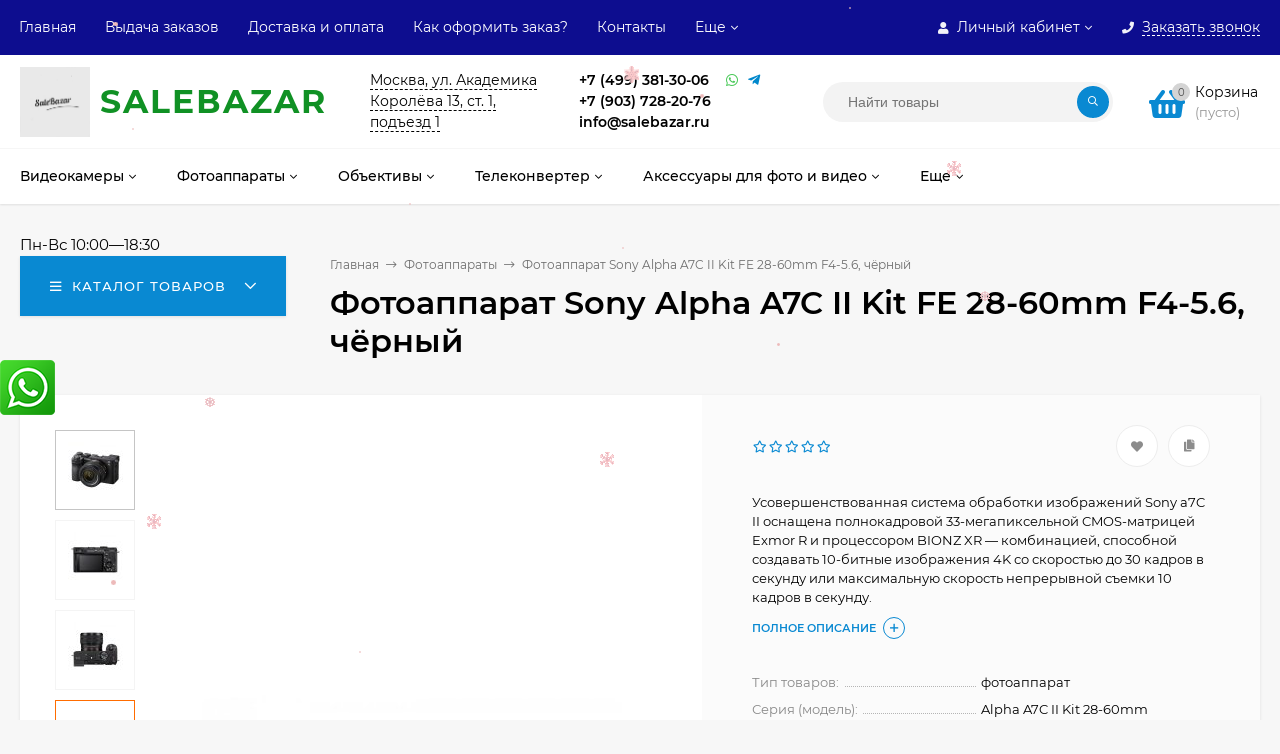

--- FILE ---
content_type: text/html; charset=utf-8
request_url: https://salebazar.ru/fotoapparat-sony-alpha-a7c-ii-kit-28-60mm-black/
body_size: 47284
content:
<!DOCTYPE html><html  lang="ru"><head prefix="og: http://ogp.me/ns# product: http://ogp.me/ns/product#"><meta http-equiv="Content-Type" content="text/html; charset=utf-8"/><meta name="viewport" content="width=device-width, initial-scale=1" /><meta http-equiv="x-ua-compatible" content="IE=edge"><title>Фотоаппарат Sony Alpha A7C II Kit FE 28-60mm F4-5.6, чёрный  с доставкой по Москве и всей России</title><meta name="Keywords" content=" " /><meta name="Description" content="Цена 150 406 руб.Фотоаппарат Sony Alpha A7C II Kit FE 28-60mm F4-5.6, чёрный на Salebazar.ru Гарантия. Доставка по Москве и России. Самовывоз в Москве. Звоните (499)381-30-06." /><link rel="preload" as="image" href="/wa-data/public/shop/products/16/90/9016/images/25438/25438.580.jpg"><link rel="shortcut icon" href="/favicon.ico"/><!-- rss --><link rel="alternate" type="application/rss+xml" title="Salebazar" href="https://salebazar.ru/blog/rss/"><style>a:hover,a.selected,.selected > a,.link:hover,.link.selected,.selected > .link{color: #0989d2;}.bs-bg{background: #0989d2;}.bs-bg,.bs-bg a,.bs-bg a:hover,.bs-bg .link,.bs-bg .link:hover,.bs-bg .selected > a,.bs-bg .selected > .link{color: #FFF;}.bs-color,.link.bs-color,a.bs-color,.link.bs-color:hover,a.bs-color:hover{color: #0989d2;}.ac-bg{background: #ff6c00;}.ac-bg,.ac-bg a,.ac-bg .link,.ac-bg a:hover,.ac-bg .selected > a,.ac-bg .selected > .link{color: #FFF;}.ac-color,.link.ac-color,a.ac-color,.link.ac-color:hover,a.ac-color:hover{color: #ff6c00;}.button,button,input[type="button"],input[type="submit"],a.button,.inline-select__item.selected,.filter-param__variant--button.checked{background: #0989d2;color: #FFF;}.cartOS__button{background: #0989d2 !important;color: #FFF !important;}.bar-fixed-b__caret,.bar-fixed-r__caret,.products-custom-link__caret,.header-cart-message__caret{color: #0989d2;}.button.button--acc,button.button--acc,a.button--acc,input[type="button"].button--acc,input[type="submit"].button--acc{background: #ff6c00;color: #FFF;}a.add2cart-button--mini,.add2cart-button--mini,a.add2cart-button,.add2cart-button {background: #ff6c00;color: #FFF;}.rating,.star,.star-empty,.product-action.selected,.head-decor:first-letter,.jq-checkbox.checked:before,.checkbox-styler.checked:before{color: #0989d2;}.cartOS__title svg {fill: #0989d2 !important;}.jq-radio.checked:before,.radio-styler.checked:before,.bx-pager-item a.active:before,.owl-dot.active span:before{background: #0989d2;}.tabs_el.selected,.border-color,.shop-sk-callback__slider .ui-slider-range{border-color: #0989d2;}.footer{background: #000;color: #FFF;}.footer a{color: #FFF;}.header-top{background: #0D0D8F;}.header-top,.header-top a,.header-menu__item.selected > a,.header-menu__item.selected > .link,.header-top a:hover,.header-top .link,.header-top .link:hover{color: #FFF;}.header-top .header-menu__item:hover,.header-top .header-menu__item.selected,.header-top .header-auth:hover,.header-top .header-callback:hover {background: rgba(0,0,0,0.03);}.categories-v__head{background: #0989D2;color: #FFF;}.categories-vu__head{background: #0989D2;color: #FFF;}.category-filters,.m-filters-open{background: #0989D2;color: #FFF;}.category-filters__send{background: #FFF;color: #0989D2;}.categories-h{background: #FFF;color: #000;box-shadow: 0 1px 2px rgba(0,0,0,0.1);}.header.header--with-cats{border-bottom: 1px solid #f7f7f7;}.categories-h__link:hover,.categories-h__link.selected,.categories-h__title.link:hover{color: #0989d2;}.categories-h__item:hover{background: #f9f9f9;}.categories-h__brand,.categories-h__brand .categories-h__link:hover{color: #ff6c00;}.m-open-categories{background: #FFF;box-shadow: 0 1px 3px rgba(0,0,0,0.1);color: #ff6c00;}@media (max-width: 1000px) {.header{border-bottom: 1px solid #ebebeb;}}.header-logo__text{color: #109124;}.header-logo__text-second{color: #109124;}</style><script>var globalThemeSettings = {isMobile: 0,isFormStylerInit: 1,isLocationSelect: 0,isCurrencySelect: 1,isDisplayFontAwesome: 1,show_product_in_basket: 1,isSeoFilterBlockedOPtions: 1,currency: {"code":"RUB","sign":"\u0440\u0443\u0431.","sign_html":"<span class=\"ruble\">\u20bd<\/span>","sign_position":1,"sign_delim":" ","decimal_point":",","frac_digits":"2","thousands_sep":" "},isFixedHeader: 1,isHorizontalMainMenu: 1,isFilters: 0,isDemoSettings: 0,isTileGalleryProductPreview: 1,msgAddToFavorite: '<a href=/search/?list=favorites>Товар в избранном</a>',msgAddToCompare: 'Товар в сравнении'}</script><script src="/wa-data/public/site/themes/mastershop/jquery.min.js?v2.3.1.5"></script><link href="/wa-data/public/shop/themes/mastershop/mastershop.shop.min.css?v2.3.1.5" rel="stylesheet"><meta name="yandex-verification" content="f6624d946b6941bb" /><meta property="og:type" content="website">
<meta property="og:title" content="Фотоаппарат Sony Alpha A7C II Kit FE 28-60mm F4-5.6, чёрный  с доставкой по Москве и всей России">
<meta property="og:description" content="Цена 150 406 руб.Фотоаппарат Sony Alpha A7C II Kit FE 28-60mm F4-5.6, чёрный на Salebazar.ru Гарантия. Доставка по Москве и России. Самовывоз в Москве. Звоните (499)381-30-06.">
<meta property="og:image" content="https://salebazar.ru/wa-data/public/shop/products/16/90/9016/images/25438/25438.750x0.jpg">
<meta property="og:url" content="https://salebazar.ru/fotoapparat-sony-alpha-a7c-ii-kit-28-60mm-black/">
<meta property="product:price:amount" content="150406">
<meta property="product:price:currency" content="RUB">
<link rel="icon" href="/favicon.ico?v=1680353558" type="image/x-icon" /><link rel="apple-touch-icon" href="/apple-touch-icon.png?v=1680353587" /><!-- Yandex.Metrika counter --> <script type="text/javascript" > (function(m,e,t,r,i,k,a){m[i]=m[i]||function(){(m[i].a=m[i].a||[]).push(arguments)}; m[i].l=1*new Date();k=e.createElement(t),a=e.getElementsByTagName(t)[0],k.async=1,k.src=r,a.parentNode.insertBefore(k,a)}) (window, document, "script", "https://mc.yandex.ru/metrika/tag.js", "ym"); ym(83068090, "init", { clickmap:true, trackLinks:true, accurateTrackBounce:true, webvisor:true, trackHash:true, ecommerce:"dataLayer" }); </script> <noscript><div><img src="https://mc.yandex.ru/watch/83068090" style="position:absolute; left:-9999px;" alt="" /></div></noscript> <!-- /Yandex.Metrika counter --><script>
(function(i,s,o,g,r,a,m){i['GoogleAnalyticsObject']=r;i[r]=i[r]||function(){
(i[r].q=i[r].q||[]).push(arguments)},i[r].l=1*new Date();a=s.createElement(o),
m=s.getElementsByTagName(o)[0];a.async=1;a.src=g;m.parentNode.insertBefore(a,m)
})(window,document,'script','//www.google-analytics.com/analytics.js','ga');
ga('create', 'UA-202594268-1', 'auto');
ga('send', 'pageview');

</script><style>@media (min-width: 1101px) {.header-logo{width: 2;margin: 0 2% 0 0;}.header-content{width: calc(100% - 2 - 2%);}}@media (max-width: 1100px) and (min-width: 651px) {.header-logo{width: 100;margin: 0 2% 0 0;}.header-content{width: calc(100% - 100 - 2%);}}.header-logo img{max-width: 284px;max-height: 70px;}.header-logo__text{font-size: 33px;}.header-logo__icon{font-size: 29px;}@media (max-width: 1100px){.header-logo img{max-width: 230px;max-height: 50px;}.header-logo__text{font-size: 28px;}.header-logo__icon{font-size: 28px;}}.header-logo__tagline{color: #294dc1;}.badge.bestseller{ background: #d51919; }.badge.new{ background: #6ff70f;  color: #44f645; }.badge.low-price{ background: #1527d3; } .product-discount{  color: #c40871; } .product-gallery-main{align-self: center;}.product-gallery-main.owl-carousel .owl-stage{justify-content: center;align-items: center;}.product-card__gallery{justify-content: center;}.product-gallery-main__el-outer{height:  500px;line-height: 500px;}.product-gallery-main__el-outer img{max-height:  500px;}.product-tile__name{height: 40px;}@media (max-width: 480px){.product-tile__description{height:  auto;}.product-tile__name{height: 30px;}}.info-massage{border-bottom: 1px solid #ebebeb;}.product-tile__image{padding: 30px 30px 0;height: 240px;line-height: 240px;}.product-tile__image img{max-height: 220px;}@media (max-width: 1430px) and (min-width: 1251px){.cols-3 .product-tile__image{padding: 20px 20px 0;height: 200px;line-height: 180px;}.cols-3 .product-tile__image img{max-height: 180px;}}@media (max-width: 1150px) and (min-width: 1001px){.cols-2 .product-tile__image,.cols-3 .product-tile__image{padding: 20px 20px 0;}}@media (max-width: 1080px) and (min-width: 1001px){.cols-2 .product-tile__image,.cols-3 .product-tile__image{height: 180px;line-height: 180px;}.cols-2 .product-tile__image img,.cols-3 .product-tile__image img{max-height: 180px;}}@media (max-width: 1024px){.product-tile__image{height: 180px;line-height: 180px;}.product-tile__image img{max-height: 180px;}}@media (max-width: 850px) and (min-width: 361px) {.product-tile__image {padding: 20px 20px 0;}}@media (max-width: 580px){.product-tile__image{height: 130px;line-height: 130px;}.product-tile__image img{max-height: 130px;}}@media (max-width: 500px){.product-tile__image{height: 100px;line-height: 100px;}.product-tile__image img{max-height: 100px;}}@media (max-width: 379px){.product-tile__image{padding: 10px 10px 0;}}.product-list__left{padding: 40px;padding-right: 0;width: 220px;}.product-list__left .badge{top: 40px;}@media (min-width: 1001px){.cols-3 .product-list__left{padding: 15px;}.cols-3 .product-list__left .badge{top: 15px;}}@media (max-width: 1250px) and (min-width: 1001px){.cols-2 .product-list__left{padding: 15px;}.cols-2 .product-list__left .badge{top: 15px;}}@media (max-width: 900px){.product-list__left{padding: 15px;}.product-list__left .badge{top: 15px;}}@media (max-width: 1400px) and (min-width: 1250px){.cols-3 .product-list__left{width: 150px;}}@media (max-width: 1150px) and (min-width: 1001px){.cols-2 .product-list__left,.cols-3 .product-list__left{vertical-align: top;width: 150px;}}@media (max-width: 600px){.product-list__left{width: 150px;}}@media (max-width: 400px){.product-list__left{float: none;text-align: center;max-width: 100%;width: 100%;}}.product-list__image img{max-height: 200px;}@media (max-width: 400px){.product-list__image img{max-height: 150px;}}</style></head><body class="no-touch  icons-hidden"><div class="js-header-top header-top"><div class="l-wrapper clearfix js-header-top-inner"><div class="header-top__right"><span data-id="popup-search" class="js-open-m-popup header-open-search far fa-search"></span><span data-id="popup-auth" class="js-open-m-popup header-open-auth fas fa-user"></span><div class="header-auth js-header-menu-item"><span class="header-auth__link"><i class="header-auth__icon fas fa-user"></i>Личный кабинет<i class="header-auth__caret fal fa-angle-down"></i></span><div class="header-submenu-outer js-header-submenu-outer"><ul class="header-submenu"><li class="header-submenu__item"><a class="js-preview-favorite products-custom-link" href="/search/?list=favorites"><span class="products-custom-link__icon"><i class="bs-color fas fa-heart"></i><span class="js-favorite-count ac-bg products-custom-link__count empty"> </span></span><span class="products-custom-link__title">Избранное</span></a></li><li class="header-submenu__item"><a class="js-preview-compare js-link-compare products-custom-link" href="/compare/"><span class="products-custom-link__icon"><i class="bs-color fas fa-copy"></i><span class="js-compare-count ac-bg products-custom-link__count empty"> </span></span><span class="products-custom-link__title">Сравнение</span><span class="products-custom-link__message bs-bg"><i class="products-custom-link__check fal fa-check"></i>Товар в сравнении<i class="products-custom-link__caret"></i></span></a></li><li class="header-submenu__item header-submenu__item--login"><a class="menu-hover js-form-popup" href="/login/"><i class="header-auth__icon fas fa-sign-in-alt"></i> Вход</a></li><li class="header-submenu__item"><a class="menu-hover js-login" href="/signup/">Регистрация</a></li></ul></div></div><span data-id="popup-contacts" class="js-open-m-popup header-open-contacts fas fa-phone"></span><span class="header-callback js-sk-callback-open"><i class="header-callback__icon fas fa-phone"></i><span class="header-callback__title">Заказать звонок</span></span><a href="/order/" class="js-cart-preview m-header-cart empty"><span class="m-header-cart__icon"><i class="fas fa-shopping-basket"></i><span class="js-cart-preview-count header-cart__count ac-bg">0</span></span></a></div><div class="js-header-menu-outer header-menu__outer"><i data-id="m-header-menu" class="header-menu__bar js-open-mobile-menu fal fa-bars"></i><ul class="js-header-menu header-menu responsived-before-init" data-class-el="header-menu__item" data-class-sub-el="header-submenu__item"><li class="js-header-menu-item header-menu__item"><a href="/">Главная</a></li><li class="js-header-menu-item header-menu__item"><a href="/vydacha-zakazov/">Выдача заказов</a></li><li class="js-header-menu-item header-menu__item"><a href="/dostavka-i-oplata-/">Доставка и оплата </a></li><li class="js-header-menu-item header-menu__item"><a href="/zakaz/">Как оформить заказ?</a></li><li class="js-header-menu-item header-menu__item"><a href="/kontakty/">Контакты</a></li><li class="js-header-menu-item header-menu__item"><a href="/informatsiya-dlya-pokupateley/">Информация для покупателей</a></li><li class="js-header-menu-item header-menu__item"><a href="/blog/">Блог</a></li><li data-type="else" class="js-header-menu-item header-menu__item hide"><span class="link">Еще</span><i class="header-menu__caret fal fa-angle-down"></i><div class="header-submenu-outer js-header-submenu-outer"><ul class="js-header-submenu header-submenu"></ul></div></li></ul></div></div></div><header class="js-header header header--with-cats"><div class="l-wrapper"><a href="/" class="header-logo"><img class="header-logo__image " src="/wa-data/public/site/themes/mastershop/img/logo.png?v1627676478" alt="Salebazar" /><span class="header-logo__text">Sale<span class="header-logo__text-second">вazar</span></span></a><div class="header-content"><div class="header-address-outer"><span class="header-address __map js-popup-map" data-href="https://yandex.ru/map-widget/v1/?z=12&ol=biz&oid=66493800319">Москва, ул. Академика Королёва 13, ст. 1, подъезд 1</span></div><div class="header-phone-outer"><div class="header-phones"><div class="header-phone"><a class="js-contact-phone" href="tel:+74993813006">+7 (499) 381-30-06</a></div><div class="header-phone"><a class="js-contact-phone" href="tel:+79037282076">+7 (903) 728-20-76</a></div><div class="header-phone"><a class="js-contact-phone" href="tel:">info@salebazar.ru</a></div></div><div class="header-phone_socials"><a target="_blank" title="Whatsapp" class="header-phone_social" href="#"><i class="fab fa-whatsapp"></i></a><a target="_blank" title="Telegram" class="header-phone_social" href="#"><i class="fab fa-telegram-plane"></i></a></div></div><div class="header-search"><form class="js-search-form header-search__form" method="get" action="/search/"><input name="query"  placeholder="Найти товары" class="js-search-auto header-search__field grey-bg" type="text" autocomplete="off" /><input type="hidden" name="sort" value="name"><input type="hidden" name="order" value="asc"><span class="bs-bg icon__submit js-submit-form"><i class="far fa-search"></i></span><div class="search-auto-result js-search-auto-result"></div></form></div><div data-type="header" class="header-cart js-cart-preview empty" data-url="/cart/"><a href="/order/" class="float-r"><div class="header-cart__icon "><i class="fas fa-shopping-basket bs-color"></i><span class="js-cart-preview-count header-cart__count ac-bg">0</span></div><div class="header-cart__content"><div class="header-cart__head">Корзина</div><div class="js-cart-preview-total header-cart__total">0 <span class="ruble">₽</span></div><div class="js-cart-preview-empty header-cart__empty">(пусто)</div></div></a><span class="header-cart-message bs-bg"><i class="header-cart-message__check fal fa-check"></i>Товар в корзине!<i class="header-cart-message__caret"></i></span><div class="js-cart-popup cart-popup"></div></div></div></div></header><div class="categories-h js-categories-h-outer"><div class="l-wrapper clearfix"><div class="js-categories-h-items categories-h__inner" data-retina="1" data-lazy=""><div class="categories-h__menu js-h-categories responsived-before-init"><div data-id="407" class="js-h-categories-item categories-h__item"><a class="categories-h__link" href="/category/professionalnaja-videokamera/"><span class="categories-h__title">Видеокамеры</span><i class="categories-h__caret fal"></i></a><div class="js-categories-sub subcat-h-deployed"><div class="subcat-h-deployed__items"><div  class="subcat-h-deployed__item js-subcategories-item"><div class="subcat-h-deployed__inner"><a class="subcat-h-deployed__title" href="/category/professionalnaja-videokamera/canon/">Видеокамеры Canon </a><div class="subcat-h-deployed__all"><a class="show-all ac-color" href="/category/professionalnaja-videokamera/canon/">Все товары <i class="button-more fal fa-long-arrow-right"></i></a></div></div></div><div  class="subcat-h-deployed__item js-subcategories-item"><div class="subcat-h-deployed__inner"><a class="subcat-h-deployed__title" href="/category/professionalnaja-videokamera/sony_7b/">Видеокамеры Sony </a><div class="subcat-h-deployed__all"><a class="show-all ac-color" href="/category/professionalnaja-videokamera/sony_7b/">Все товары <i class="button-more fal fa-long-arrow-right"></i></a></div></div></div><div  class="subcat-h-deployed__item js-subcategories-item"><div class="subcat-h-deployed__inner"><a class="subcat-h-deployed__title" href="/category/professionalnaja-videokamera/panasonic/">Видеокамеры Panasonic </a><div class="subcat-h-deployed__all"><a class="show-all ac-color" href="/category/professionalnaja-videokamera/panasonic/">Все товары <i class="button-more fal fa-long-arrow-right"></i></a></div></div></div><div  class="subcat-h-deployed__item js-subcategories-item"><span class="subcat-h-deployed__image"><img class="js-subcat-image" alt="Видеокамеры Blackmagic" src="/wa-data/public/shop/skcatimage/540/icon_blackmagic-design_logo.png" /></span><div class="subcat-h-deployed__inner"><a class="subcat-h-deployed__title" href="/category/professionalnaja-videokamera/blackmagic/">Видеокамеры Blackmagic </a><div class="subcat-h-deployed__all"><a class="show-all ac-color" href="/category/professionalnaja-videokamera/blackmagic/">Все товары <i class="button-more fal fa-long-arrow-right"></i></a></div></div></div><div  class="subcat-h-deployed__item js-subcategories-item"><div class="subcat-h-deployed__inner"><a class="subcat-h-deployed__title" href="/category/professionalnaja-videokamera/ekshn-kamery/">Экшн камеры </a><div class="subcat-h-deployed__sub"><a href="/category/professionalnaja-videokamera/ekshn-kamery/ekshn-kamery-dji/">Экшн-камеры DJI</a></div><div class="subcat-h-deployed__sub"><a href="/category/professionalnaja-videokamera/ekshn-kamery/gopro/">Экшн камеры GoPro</a></div><div class="subcat-h-deployed__all"><a class="show-all ac-color" href="/category/professionalnaja-videokamera/ekshn-kamery/">Все товары <i class="button-more fal fa-long-arrow-right"></i></a></div></div></div></div></div></div><div data-id="412" class="js-h-categories-item categories-h__item"><a class="categories-h__link" href="/category/fotoapparaty/"><span class="categories-h__title">Фотоаппараты</span><i class="categories-h__caret fal"></i></a><div class="js-categories-sub subcat-h-deployed"><div class="subcat-h-deployed__items"><div  class="subcat-h-deployed__item js-subcategories-item"><div class="subcat-h-deployed__inner"><a class="subcat-h-deployed__title" href="/category/fotoapparaty/sony_vq/">Фотоаппараты Sony </a><div class="subcat-h-deployed__all"><a class="show-all ac-color" href="/category/fotoapparaty/sony_vq/">Все товары <i class="button-more fal fa-long-arrow-right"></i></a></div></div></div><div  class="subcat-h-deployed__item js-subcategories-item"><div class="subcat-h-deployed__inner"><a class="subcat-h-deployed__title" href="/category/fotoapparaty/canon_uc/">Фотоаппараты Canon </a><div class="subcat-h-deployed__all"><a class="show-all ac-color" href="/category/fotoapparaty/canon_uc/">Все товары <i class="button-more fal fa-long-arrow-right"></i></a></div></div></div><div  class="subcat-h-deployed__item js-subcategories-item"><div class="subcat-h-deployed__inner"><a class="subcat-h-deployed__title" href="/category/fotoapparaty/nikon/">Фотоаппараты Nikon </a><div class="subcat-h-deployed__all"><a class="show-all ac-color" href="/category/fotoapparaty/nikon/">Все товары <i class="button-more fal fa-long-arrow-right"></i></a></div></div></div><div  class="subcat-h-deployed__item js-subcategories-item"><div class="subcat-h-deployed__inner"><a class="subcat-h-deployed__title" href="/category/fotoapparaty/fujifilm/">Фотоаппараты Fujifilm </a><div class="subcat-h-deployed__all"><a class="show-all ac-color" href="/category/fotoapparaty/fujifilm/">Все товары <i class="button-more fal fa-long-arrow-right"></i></a></div></div></div><div  class="subcat-h-deployed__item js-subcategories-item"><div class="subcat-h-deployed__inner"><a class="subcat-h-deployed__title" href="/category/fotoapparaty/olympus_06/">Фотоаппараты Olympus </a><div class="subcat-h-deployed__all"><a class="show-all ac-color" href="/category/fotoapparaty/olympus_06/">Все товары <i class="button-more fal fa-long-arrow-right"></i></a></div></div></div><div  class="subcat-h-deployed__item js-subcategories-item"><div class="subcat-h-deployed__inner"><a class="subcat-h-deployed__title" href="/category/fotoapparaty/fotoapparaty-leica/">Фотоаппараты Leica </a><div class="subcat-h-deployed__all"><a class="show-all ac-color" href="/category/fotoapparaty/fotoapparaty-leica/">Все товары <i class="button-more fal fa-long-arrow-right"></i></a></div></div></div><div  class="subcat-h-deployed__item js-subcategories-item"><div class="subcat-h-deployed__inner"><a class="subcat-h-deployed__title" href="/category/fotoapparaty/panasonic-/">Фотоаппараты Panasonic </a><div class="subcat-h-deployed__all"><a class="show-all ac-color" href="/category/fotoapparaty/panasonic-/">Все товары <i class="button-more fal fa-long-arrow-right"></i></a></div></div></div><div  class="subcat-h-deployed__item js-subcategories-item"><div class="subcat-h-deployed__inner"><a class="subcat-h-deployed__title" href="/category/fotoapparaty/fotoapparaty-ricoh/">Фотоаппараты Ricoh </a><div class="subcat-h-deployed__all"><a class="show-all ac-color" href="/category/fotoapparaty/fotoapparaty-ricoh/">Все товары <i class="button-more fal fa-long-arrow-right"></i></a></div></div></div><div  class="subcat-h-deployed__item js-subcategories-item"><div class="subcat-h-deployed__inner"><a class="subcat-h-deployed__title" href="/category/fotoapparaty/dlya-bloggerov-new/">Для блоггеров New! </a><div class="subcat-h-deployed__all"><a class="show-all ac-color" href="/category/fotoapparaty/dlya-bloggerov-new/">Все товары <i class="button-more fal fa-long-arrow-right"></i></a></div></div></div></div></div></div><div data-id="426" class="js-h-categories-item categories-h__item"><a class="categories-h__link" href="/category/obektivy/"><span class="categories-h__title">Объективы</span><i class="categories-h__caret fal"></i></a><div class="js-categories-sub subcat-h-deployed"><div class="subcat-h-deployed__items"><div  class="subcat-h-deployed__item js-subcategories-item"><div class="subcat-h-deployed__inner"><a class="subcat-h-deployed__title" href="/category/obektivy/obektivy-olympus/">Объективы Olympus </a><div class="subcat-h-deployed__all"><a class="show-all ac-color" href="/category/obektivy/obektivy-olympus/">Все товары <i class="button-more fal fa-long-arrow-right"></i></a></div></div></div><div  class="subcat-h-deployed__item js-subcategories-item"><div class="subcat-h-deployed__inner"><a class="subcat-h-deployed__title" href="/category/obektivy/sony-/">Объективы Sony </a><div class="subcat-h-deployed__all"><a class="show-all ac-color" href="/category/obektivy/sony-/">Все товары <i class="button-more fal fa-long-arrow-right"></i></a></div></div></div><div  class="subcat-h-deployed__item js-subcategories-item"><div class="subcat-h-deployed__inner"><a class="subcat-h-deployed__title" href="/category/obektivy/canon-/">Объективы Canon </a><div class="subcat-h-deployed__all"><a class="show-all ac-color" href="/category/obektivy/canon-/">Все товары <i class="button-more fal fa-long-arrow-right"></i></a></div></div></div><div  class="subcat-h-deployed__item js-subcategories-item"><div class="subcat-h-deployed__inner"><a class="subcat-h-deployed__title" href="/category/obektivy/nikon-/">Объективы Nikon </a><div class="subcat-h-deployed__all"><a class="show-all ac-color" href="/category/obektivy/nikon-/">Все товары <i class="button-more fal fa-long-arrow-right"></i></a></div></div></div><div  class="subcat-h-deployed__item js-subcategories-item"><div class="subcat-h-deployed__inner"><a class="subcat-h-deployed__title" href="/category/obektivy/tokina-canon-/">Объективы Tokina (Canon) </a><div class="subcat-h-deployed__all"><a class="show-all ac-color" href="/category/obektivy/tokina-canon-/">Все товары <i class="button-more fal fa-long-arrow-right"></i></a></div></div></div><div  class="subcat-h-deployed__item js-subcategories-item"><div class="subcat-h-deployed__inner"><a class="subcat-h-deployed__title" href="/category/obektivy/tokina-nikon-/">Объективы Tokina (Nikon) </a><div class="subcat-h-deployed__all"><a class="show-all ac-color" href="/category/obektivy/tokina-nikon-/">Все товары <i class="button-more fal fa-long-arrow-right"></i></a></div></div></div><div  class="subcat-h-deployed__item js-subcategories-item"><div class="subcat-h-deployed__inner"><a class="subcat-h-deployed__title" href="/category/obektivy/tamron-fujifilm/">Объективы Tamron (Fujifilm) </a><div class="subcat-h-deployed__all"><a class="show-all ac-color" href="/category/obektivy/tamron-fujifilm/">Все товары <i class="button-more fal fa-long-arrow-right"></i></a></div></div></div><div  class="subcat-h-deployed__item js-subcategories-item"><div class="subcat-h-deployed__inner"><a class="subcat-h-deployed__title" href="/category/obektivy/tamron-canon/">Объективы Tamron (Canon) </a><div class="subcat-h-deployed__all"><a class="show-all ac-color" href="/category/obektivy/tamron-canon/">Все товары <i class="button-more fal fa-long-arrow-right"></i></a></div></div></div><div  class="subcat-h-deployed__item js-subcategories-item"><div class="subcat-h-deployed__inner"><a class="subcat-h-deployed__title" href="/category/obektivy/tamron-sony/">Объективы Tamron (Sony) </a><div class="subcat-h-deployed__all"><a class="show-all ac-color" href="/category/obektivy/tamron-sony/">Все товары <i class="button-more fal fa-long-arrow-right"></i></a></div></div></div><div  class="subcat-h-deployed__item js-subcategories-item"><div class="subcat-h-deployed__inner"><a class="subcat-h-deployed__title" href="/category/obektivy/tamron-nikon/">Объективы Tamron (Nikon) </a><div class="subcat-h-deployed__all"><a class="show-all ac-color" href="/category/obektivy/tamron-nikon/">Все товары <i class="button-more fal fa-long-arrow-right"></i></a></div></div></div><div  class="subcat-h-deployed__item js-subcategories-item"><div class="subcat-h-deployed__inner"><a class="subcat-h-deployed__title" href="/category/obektivy/sigma-fujifilm/">Объективы Sigma (Fujifilm) </a><div class="subcat-h-deployed__all"><a class="show-all ac-color" href="/category/obektivy/sigma-fujifilm/">Все товары <i class="button-more fal fa-long-arrow-right"></i></a></div></div></div><div  class="subcat-h-deployed__item js-subcategories-item"><div class="subcat-h-deployed__inner"><a class="subcat-h-deployed__title" href="/category/obektivy/sigmanikon/">Объективы Sigma (Nikon) </a><div class="subcat-h-deployed__all"><a class="show-all ac-color" href="/category/obektivy/sigmanikon/">Все товары <i class="button-more fal fa-long-arrow-right"></i></a></div></div></div><div  class="subcat-h-deployed__item js-subcategories-item"><div class="subcat-h-deployed__inner"><a class="subcat-h-deployed__title" href="/category/obektivy/sigmacanon/">Объективы Sigma (Canon) </a><div class="subcat-h-deployed__all"><a class="show-all ac-color" href="/category/obektivy/sigmacanon/">Все товары <i class="button-more fal fa-long-arrow-right"></i></a></div></div></div><div  class="subcat-h-deployed__item js-subcategories-item"><div class="subcat-h-deployed__inner"><a class="subcat-h-deployed__title" href="/category/obektivy/sigmasony/">Объективы Sigma (Sony) </a><div class="subcat-h-deployed__all"><a class="show-all ac-color" href="/category/obektivy/sigmasony/">Все товары <i class="button-more fal fa-long-arrow-right"></i></a></div></div></div><div  class="subcat-h-deployed__item js-subcategories-item"><div class="subcat-h-deployed__inner"><a class="subcat-h-deployed__title" href="/category/obektivy/sigma-leica/">Объективы Sigma (Leica) </a><div class="subcat-h-deployed__all"><a class="show-all ac-color" href="/category/obektivy/sigma-leica/">Все товары <i class="button-more fal fa-long-arrow-right"></i></a></div></div></div><div  class="subcat-h-deployed__item js-subcategories-item"><div class="subcat-h-deployed__inner"><a class="subcat-h-deployed__title" href="/category/obektivy/sigma-micro-4-3/">Объективы Sigma (Micro 4/3) </a><div class="subcat-h-deployed__all"><a class="show-all ac-color" href="/category/obektivy/sigma-micro-4-3/">Все товары <i class="button-more fal fa-long-arrow-right"></i></a></div></div></div><div  class="subcat-h-deployed__item js-subcategories-item"><div class="subcat-h-deployed__inner"><a class="subcat-h-deployed__title" href="/category/obektivy/samyang-canon/">Объективы Samyang (Canon) </a><div class="subcat-h-deployed__all"><a class="show-all ac-color" href="/category/obektivy/samyang-canon/">Все товары <i class="button-more fal fa-long-arrow-right"></i></a></div></div></div><div  class="subcat-h-deployed__item js-subcategories-item"><div class="subcat-h-deployed__inner"><a class="subcat-h-deployed__title" href="/category/obektivy/samyang-nikon/">Объективы Samyang (Nikon) </a><div class="subcat-h-deployed__all"><a class="show-all ac-color" href="/category/obektivy/samyang-nikon/">Все товары <i class="button-more fal fa-long-arrow-right"></i></a></div></div></div><div  class="subcat-h-deployed__item js-subcategories-item"><div class="subcat-h-deployed__inner"><a class="subcat-h-deployed__title" href="/category/obektivy/samyang-sony/">Объективы Samyang (Sony) </a><div class="subcat-h-deployed__all"><a class="show-all ac-color" href="/category/obektivy/samyang-sony/">Все товары <i class="button-more fal fa-long-arrow-right"></i></a></div></div></div><div  class="subcat-h-deployed__item js-subcategories-item"><div class="subcat-h-deployed__inner"><a class="subcat-h-deployed__title" href="/category/obektivy/micro-43/">Объективы Micro 4/3 </a><div class="subcat-h-deployed__all"><a class="show-all ac-color" href="/category/obektivy/micro-43/">Все товары <i class="button-more fal fa-long-arrow-right"></i></a></div></div></div><div  class="subcat-h-deployed__item js-subcategories-item"><div class="subcat-h-deployed__inner"><a class="subcat-h-deployed__title" href="/category/obektivy/zeiss-batis/">Объективы ZEISS Batis </a><div class="subcat-h-deployed__all"><a class="show-all ac-color" href="/category/obektivy/zeiss-batis/">Все товары <i class="button-more fal fa-long-arrow-right"></i></a></div></div></div><div  class="subcat-h-deployed__item js-subcategories-item"><div class="subcat-h-deployed__inner"><a class="subcat-h-deployed__title" href="/category/obektivy/yongnuo-nikon/">Объективы Yongnuo (Nikon) </a><div class="subcat-h-deployed__all"><a class="show-all ac-color" href="/category/obektivy/yongnuo-nikon/">Все товары <i class="button-more fal fa-long-arrow-right"></i></a></div></div></div><div  class="subcat-h-deployed__item js-subcategories-item"><div class="subcat-h-deployed__inner"><a class="subcat-h-deployed__title" href="/category/obektivy/yongnuo-nikon_1/">Объективы Yongnuo (Canon) </a><div class="subcat-h-deployed__all"><a class="show-all ac-color" href="/category/obektivy/yongnuo-nikon_1/">Все товары <i class="button-more fal fa-long-arrow-right"></i></a></div></div></div><div  class="subcat-h-deployed__item js-subcategories-item"><div class="subcat-h-deployed__inner"><a class="subcat-h-deployed__title" href="/category/obektivy/jvc/">Объективы JVC </a><div class="subcat-h-deployed__all"><a class="show-all ac-color" href="/category/obektivy/jvc/">Все товары <i class="button-more fal fa-long-arrow-right"></i></a></div></div></div><div  class="subcat-h-deployed__item js-subcategories-item"><div class="subcat-h-deployed__inner"><a class="subcat-h-deployed__title" href="/category/obektivy/panasonic/">Объективы Panasonic </a><div class="subcat-h-deployed__all"><a class="show-all ac-color" href="/category/obektivy/panasonic/">Все товары <i class="button-more fal fa-long-arrow-right"></i></a></div></div></div><div  class="subcat-h-deployed__item js-subcategories-item"><span class="subcat-h-deployed__image"><img class="js-subcat-image" alt="Объективы Fujifilm" src="/wa-data/public/shop/skcatimage/541/icon_fujifilm.png" /></span><div class="subcat-h-deployed__inner"><a class="subcat-h-deployed__title" href="/category/obektivy/fujifilm/">Объективы Fujifilm </a><div class="subcat-h-deployed__all"><a class="show-all ac-color" href="/category/obektivy/fujifilm/">Все товары <i class="button-more fal fa-long-arrow-right"></i></a></div></div></div></div></div></div><div data-id="622" class="js-h-categories-item categories-h__item"><a class="categories-h__link" href="/category/telekonverter/"><span class="categories-h__title">Телеконвертер</span><i class="categories-h__caret fal"></i></a><div class="js-categories-sub subcat-h-deployed"><div class="subcat-h-deployed__items"><div  class="subcat-h-deployed__item js-subcategories-item"><div class="subcat-h-deployed__inner"><a class="subcat-h-deployed__title" href="/category/telekonverter/telekonverter-olympus/">Телеконвертер Olympus </a><div class="subcat-h-deployed__all"><a class="show-all ac-color" href="/category/telekonverter/telekonverter-olympus/">Все товары <i class="button-more fal fa-long-arrow-right"></i></a></div></div></div><div  class="subcat-h-deployed__item js-subcategories-item"><div class="subcat-h-deployed__inner"><a class="subcat-h-deployed__title" href="/category/telekonverter/canon/">Телеконвертер Canon </a><div class="subcat-h-deployed__all"><a class="show-all ac-color" href="/category/telekonverter/canon/">Все товары <i class="button-more fal fa-long-arrow-right"></i></a></div></div></div><div  class="subcat-h-deployed__item js-subcategories-item"><div class="subcat-h-deployed__inner"><a class="subcat-h-deployed__title" href="/category/telekonverter/fuji/">Телеконвертер Fuji </a><div class="subcat-h-deployed__all"><a class="show-all ac-color" href="/category/telekonverter/fuji/">Все товары <i class="button-more fal fa-long-arrow-right"></i></a></div></div></div><div  class="subcat-h-deployed__item js-subcategories-item"><div class="subcat-h-deployed__inner"><a class="subcat-h-deployed__title" href="/category/telekonverter/sony/">Телеконвертер Sony </a><div class="subcat-h-deployed__all"><a class="show-all ac-color" href="/category/telekonverter/sony/">Все товары <i class="button-more fal fa-long-arrow-right"></i></a></div></div></div><div  class="subcat-h-deployed__item js-subcategories-item"><div class="subcat-h-deployed__inner"><a class="subcat-h-deployed__title" href="/category/telekonverter/nikon_1/">Телеконвертер Nikon </a><div class="subcat-h-deployed__all"><a class="show-all ac-color" href="/category/telekonverter/nikon_1/">Все товары <i class="button-more fal fa-long-arrow-right"></i></a></div></div></div></div></div></div><div data-id="431" class="js-h-categories-item categories-h__item"><a class="categories-h__link" href="/category/aksessuary-dlja-foto-i-video/"><span class="categories-h__title">Аксессуары для фото и видео</span><i class="categories-h__caret fal"></i></a><div class="js-categories-sub subcat-h-deployed"><div class="subcat-h-deployed__items"><div  class="subcat-h-deployed__item js-subcategories-item"><div class="subcat-h-deployed__inner"><a class="subcat-h-deployed__title" href="/category/aksessuary-dlja-foto-i-video/batareynye-ruchki/">Батарейные ручки </a><div class="subcat-h-deployed__sub"><a href="/category/aksessuary-dlja-foto-i-video/batareynye-ruchki/batareynye-ruchki-canon/">Батарейные ручки Canon</a></div><div class="subcat-h-deployed__all"><a class="show-all ac-color" href="/category/aksessuary-dlja-foto-i-video/batareynye-ruchki/">Все товары <i class="button-more fal fa-long-arrow-right"></i></a></div></div></div><div  class="subcat-h-deployed__item js-subcategories-item"><div class="subcat-h-deployed__inner"><a class="subcat-h-deployed__title" href="/category/aksessuary-dlja-foto-i-video/akkumuljatory-/">Аккумуляторы </a><div class="subcat-h-deployed__sub"><a href="/category/aksessuary-dlja-foto-i-video/akkumuljatory-/canon_n0/">Аккумуляторы Canon</a></div><div class="subcat-h-deployed__sub"><a href="/category/aksessuary-dlja-foto-i-video/akkumuljatory-/dbk/">Аккумуляторы DBK</a></div><div class="subcat-h-deployed__sub"><a href="/category/aksessuary-dlja-foto-i-video/akkumuljatory-/fujifilm_aw/">Аккумуляторы Fujifilm</a></div><div class="subcat-h-deployed__sub"><a href="/category/aksessuary-dlja-foto-i-video/akkumuljatory-/lenmar/">Аккумуляторы Lenmar</a></div><div class="subcat-h-deployed__sub"><a href="/category/aksessuary-dlja-foto-i-video/akkumuljatory-/nikon/">Аккумуляторы Nikon</a></div><div class="subcat-h-deployed__sub"><a href="/category/aksessuary-dlja-foto-i-video/akkumuljatory-/olympus/">Аккумуляторы Olympus</a></div><div class="subcat-h-deployed__sub"><a href="/category/aksessuary-dlja-foto-i-video/akkumuljatory-/panasonic_s1/">Аккумуляторы Panasonic</a></div><div class="subcat-h-deployed__sub"><a href="/category/aksessuary-dlja-foto-i-video/akkumuljatory-/sony-_f3/">Аккумуляторы Sony</a></div><div class="subcat-h-deployed__all"><a class="show-all ac-color" href="/category/aksessuary-dlja-foto-i-video/akkumuljatory-/">Все товары <i class="button-more fal fa-long-arrow-right"></i></a></div></div></div><div  class="subcat-h-deployed__item js-subcategories-item"><div class="subcat-h-deployed__inner"><a class="subcat-h-deployed__title" href="/category/aksessuary-dlja-foto-i-video/zarjadnye-ustrojstva/">Зарядные устройства </a><div class="subcat-h-deployed__sub"><a href="/category/aksessuary-dlja-foto-i-video/zarjadnye-ustrojstva/zaryadnye-ustroystva-nikon/">Зарядные устройства для Nikon</a></div><div class="subcat-h-deployed__sub"><a href="/category/aksessuary-dlja-foto-i-video/zarjadnye-ustrojstva/zaryadnye-ustroystva-sony/">Зарядные устройства Sony</a></div><div class="subcat-h-deployed__sub"><a href="/category/aksessuary-dlja-foto-i-video/zarjadnye-ustrojstva/jjc/">Зарядные устройства JJC</a></div><div class="subcat-h-deployed__sub"><a href="/category/aksessuary-dlja-foto-i-video/zarjadnye-ustrojstva/canon/">Зарядные устройства Canon</a></div><div class="subcat-h-deployed__sub"><a href="/category/aksessuary-dlja-foto-i-video/zarjadnye-ustrojstva/fujifilm/">Зарядные устройства Fujifilm</a></div><div class="subcat-h-deployed__all"><a class="show-all ac-color" href="/category/aksessuary-dlja-foto-i-video/zarjadnye-ustrojstva/">Все товары <i class="button-more fal fa-long-arrow-right"></i></a></div></div></div><div  class="subcat-h-deployed__item js-subcategories-item"><div class="subcat-h-deployed__inner"><a class="subcat-h-deployed__title" href="/category/aksessuary-dlja-foto-i-video/karty-pamjati/">Карты памяти </a><div class="subcat-h-deployed__sub"><a href="/category/aksessuary-dlja-foto-i-video/karty-pamjati/panasonic-_xy/">Карты памяти Panasonic</a></div><div class="subcat-h-deployed__sub"><a href="/category/aksessuary-dlja-foto-i-video/karty-pamjati/lexar/">Карты памяти Lexar</a></div><div class="subcat-h-deployed__sub"><a href="/category/aksessuary-dlja-foto-i-video/karty-pamjati/samsung/">Карты памяти Samsung</a></div><div class="subcat-h-deployed__sub"><a href="/category/aksessuary-dlja-foto-i-video/karty-pamjati/sony_4z/">Карты памяти Sony</a></div><div class="subcat-h-deployed__sub"><a href="/category/aksessuary-dlja-foto-i-video/karty-pamjati/transcend/">Карты памяти Transcend</a></div><div class="subcat-h-deployed__sub"><a href="/category/aksessuary-dlja-foto-i-video/karty-pamjati/sandisk/">Карты памяти Sandisk</a></div><div class="subcat-h-deployed__all"><a class="show-all ac-color" href="/category/aksessuary-dlja-foto-i-video/karty-pamjati/">Все товары <i class="button-more fal fa-long-arrow-right"></i></a></div></div></div><div  class="subcat-h-deployed__item js-subcategories-item"><div class="subcat-h-deployed__inner"><a class="subcat-h-deployed__title" href="/category/aksessuary-dlja-foto-i-video/kartridery/">Картридеры </a><div class="subcat-h-deployed__all"><a class="show-all ac-color" href="/category/aksessuary-dlja-foto-i-video/kartridery/">Все товары <i class="button-more fal fa-long-arrow-right"></i></a></div></div></div><div  class="subcat-h-deployed__item js-subcategories-item"><div class="subcat-h-deployed__inner"><a class="subcat-h-deployed__title" href="/category/aksessuary-dlja-foto-i-video/lampavspyshka/">Лампы накамерные, вспышки и студийное оборудование. </a><div class="subcat-h-deployed__sub"><a href="/category/aksessuary-dlja-foto-i-video/lampavspyshka/olympus/">Вспышки Micro 4/3</a></div><div class="subcat-h-deployed__sub"><a href="/category/aksessuary-dlja-foto-i-video/lampavspyshka/viltrox/">Накамерный свет VILTROX</a></div><div class="subcat-h-deployed__sub"><a href="/category/aksessuary-dlja-foto-i-video/lampavspyshka/yongnuo/">Накамерный свет YongNuo</a></div><div class="subcat-h-deployed__sub"><a href="/category/aksessuary-dlja-foto-i-video/lampavspyshka/aputure/">Накамерный свет Aputure</a></div><div class="subcat-h-deployed__sub"><a href="/category/aksessuary-dlja-foto-i-video/lampavspyshka/canon_t4/">Вспышки Canon</a></div><div class="subcat-h-deployed__sub"><a href="/category/aksessuary-dlja-foto-i-video/lampavspyshka/led/">Накамерный свет LED</a></div><div class="subcat-h-deployed__sub"><a href="/category/aksessuary-dlja-foto-i-video/lampavspyshka/nanguang/">Накамерный свет NanGuang</a></div><div class="subcat-h-deployed__sub"><a href="/category/aksessuary-dlja-foto-i-video/lampavspyshka/dedolight/">Накамерный свет Dedolight</a></div><div class="subcat-h-deployed__sub"><a href="/category/aksessuary-dlja-foto-i-video/lampavspyshka/came-tv/">Накамерный свет CAME-TV</a></div><div class="subcat-h-deployed__sub"><a href="/category/aksessuary-dlja-foto-i-video/lampavspyshka/nikon_uc/">Вспышки для фотоаппаратов Nikon</a></div><div class="subcat-h-deployed__sub"><a href="/category/aksessuary-dlja-foto-i-video/lampavspyshka/sony_sc/">Вспышки для фотоаппаратов Sony</a></div><div class="subcat-h-deployed__all"><a class="show-all ac-color" href="/category/aksessuary-dlja-foto-i-video/lampavspyshka/">Все товары <i class="button-more fal fa-long-arrow-right"></i></a></div></div></div><div  class="subcat-h-deployed__item js-subcategories-item"><div class="subcat-h-deployed__inner"><a class="subcat-h-deployed__title" href="/category/aksessuary-dlja-foto-i-video/perekhodnye-koltsa-i-adaptery/">Адаптеры, конвертеры, переходные кольца </a><div class="subcat-h-deployed__sub"><a href="/category/aksessuary-dlja-foto-i-video/perekhodnye-koltsa-i-adaptery/kiwifotos/">Переходные кольца KIWIFOTOS</a></div><div class="subcat-h-deployed__sub"><a href="/category/aksessuary-dlja-foto-i-video/perekhodnye-koltsa-i-adaptery/jjc/">Переходные кольца JJC</a></div><div class="subcat-h-deployed__sub"><a href="/category/aksessuary-dlja-foto-i-video/perekhodnye-koltsa-i-adaptery/commlite/">Переходные кольца Commlite</a></div><div class="subcat-h-deployed__sub"><a href="/category/aksessuary-dlja-foto-i-video/perekhodnye-koltsa-i-adaptery/canon_1/">Адаптеры Canon</a></div><div class="subcat-h-deployed__sub"><a href="/category/aksessuary-dlja-foto-i-video/perekhodnye-koltsa-i-adaptery/nikon/">Адаптеры Nikon</a></div><div class="subcat-h-deployed__sub"><a href="/category/aksessuary-dlja-foto-i-video/perekhodnye-koltsa-i-adaptery/sigma/">Адаптеры Sigma</a></div><div class="subcat-h-deployed__sub"><a href="/category/aksessuary-dlja-foto-i-video/perekhodnye-koltsa-i-adaptery/viltrox/">Переходные кольца Viltrox</a></div><div class="subcat-h-deployed__all"><a class="show-all ac-color" href="/category/aksessuary-dlja-foto-i-video/perekhodnye-koltsa-i-adaptery/">Все товары <i class="button-more fal fa-long-arrow-right"></i></a></div></div></div><div  class="subcat-h-deployed__item js-subcategories-item"><div class="subcat-h-deployed__inner"><a class="subcat-h-deployed__title" href="/category/aksessuary-dlja-foto-i-video/distantsionnoe-upravlenie/">Дистанционное управление </a><div class="subcat-h-deployed__sub"><a href="/category/aksessuary-dlja-foto-i-video/distantsionnoe-upravlenie/radiosinkhronizatory/">Радиосинхронизаторы</a></div><div class="subcat-h-deployed__all"><a class="show-all ac-color" href="/category/aksessuary-dlja-foto-i-video/distantsionnoe-upravlenie/">Все товары <i class="button-more fal fa-long-arrow-right"></i></a></div></div></div><div  class="subcat-h-deployed__item js-subcategories-item"><div class="subcat-h-deployed__inner"><a class="subcat-h-deployed__title" href="/category/aksessuary-dlja-foto-i-video/vidoiskateli/">Видоискатели </a><div class="subcat-h-deployed__sub"><a href="/category/aksessuary-dlja-foto-i-video/vidoiskateli/canon/">Видоискатели Canon</a></div><div class="subcat-h-deployed__all"><a class="show-all ac-color" href="/category/aksessuary-dlja-foto-i-video/vidoiskateli/">Все товары <i class="button-more fal fa-long-arrow-right"></i></a></div></div></div></div></div></div><div data-id="468" class="js-h-categories-item categories-h__item"><a class="categories-h__link" href="/category/aksessuary-dlja-zashita-optika-/"><span class="categories-h__title">Средства по уходу за оптикой, салфетки и груши.</span><i class="categories-h__caret fal"></i></a><div class="js-categories-sub subcat-h-deployed"><div class="subcat-h-deployed__items"><div  class="subcat-h-deployed__item js-subcategories-item"><div class="subcat-h-deployed__inner"><a class="subcat-h-deployed__title" href="/category/aksessuary-dlja-zashita-optika-/chistyashchie-nabory/">Чистящие наборы </a><div class="subcat-h-deployed__all"><a class="show-all ac-color" href="/category/aksessuary-dlja-zashita-optika-/chistyashchie-nabory/">Все товары <i class="button-more fal fa-long-arrow-right"></i></a></div></div></div><div  class="subcat-h-deployed__item js-subcategories-item"><div class="subcat-h-deployed__inner"><a class="subcat-h-deployed__title" href="/category/aksessuary-dlja-zashita-optika-/karandash-i-grusha-dlja-linzy/">Чистящие карандаши и груши </a><div class="subcat-h-deployed__all"><a class="show-all ac-color" href="/category/aksessuary-dlja-zashita-optika-/karandash-i-grusha-dlja-linzy/">Все товары <i class="button-more fal fa-long-arrow-right"></i></a></div></div></div><div  class="subcat-h-deployed__item js-subcategories-item"><div class="subcat-h-deployed__inner"><a class="subcat-h-deployed__title" href="/category/aksessuary-dlja-zashita-optika-/salfetki-dlja-linzy-fotoapparata/">Чистящие салфетки </a><div class="subcat-h-deployed__all"><a class="show-all ac-color" href="/category/aksessuary-dlja-zashita-optika-/salfetki-dlja-linzy-fotoapparata/">Все товары <i class="button-more fal fa-long-arrow-right"></i></a></div></div></div></div></div></div><div data-id="471" class="js-h-categories-item categories-h__item"><a class="categories-h__link" href="/category/shtativy/"><span class="categories-h__title">Штативы</span><i class="categories-h__caret fal"></i></a><div class="js-categories-sub subcat-h-deployed"><div class="subcat-h-deployed__items"><div  class="subcat-h-deployed__item js-subcategories-item"><div class="subcat-h-deployed__inner"><a class="subcat-h-deployed__title" href="/category/shtativy/shtativy-miliboo/">Штативы Miliboo </a><div class="subcat-h-deployed__all"><a class="show-all ac-color" href="/category/shtativy/shtativy-miliboo/">Все товары <i class="button-more fal fa-long-arrow-right"></i></a></div></div></div><div  class="subcat-h-deployed__item js-subcategories-item"><div class="subcat-h-deployed__inner"><a class="subcat-h-deployed__title" href="/category/shtativy/viltrox/">Штативы Viltrox </a><div class="subcat-h-deployed__all"><a class="show-all ac-color" href="/category/shtativy/viltrox/">Все товары <i class="button-more fal fa-long-arrow-right"></i></a></div></div></div><div  class="subcat-h-deployed__item js-subcategories-item"><div class="subcat-h-deployed__inner"><a class="subcat-h-deployed__title" href="/category/shtativy/sony/">Штативы Sony </a><div class="subcat-h-deployed__all"><a class="show-all ac-color" href="/category/shtativy/sony/">Все товары <i class="button-more fal fa-long-arrow-right"></i></a></div></div></div><div  class="subcat-h-deployed__item js-subcategories-item"><div class="subcat-h-deployed__inner"><a class="subcat-h-deployed__title" href="/category/shtativy/sirui/">Штативы SIRUI </a><div class="subcat-h-deployed__all"><a class="show-all ac-color" href="/category/shtativy/sirui/">Все товары <i class="button-more fal fa-long-arrow-right"></i></a></div></div></div><div  class="subcat-h-deployed__item js-subcategories-item"><div class="subcat-h-deployed__inner"><a class="subcat-h-deployed__title" href="/category/shtativy/falconeyes/">Штативы Falcon Eyes </a><div class="subcat-h-deployed__all"><a class="show-all ac-color" href="/category/shtativy/falconeyes/">Все товары <i class="button-more fal fa-long-arrow-right"></i></a></div></div></div><div  class="subcat-h-deployed__item js-subcategories-item"><div class="subcat-h-deployed__inner"><a class="subcat-h-deployed__title" href="/category/shtativy/benro/">Штативы Benro </a><div class="subcat-h-deployed__all"><a class="show-all ac-color" href="/category/shtativy/benro/">Все товары <i class="button-more fal fa-long-arrow-right"></i></a></div></div></div><div  class="subcat-h-deployed__item js-subcategories-item"><div class="subcat-h-deployed__inner"><a class="subcat-h-deployed__title" href="/category/shtativy/manfrotto/">Штативы Manfrotto </a><div class="subcat-h-deployed__all"><a class="show-all ac-color" href="/category/shtativy/manfrotto/">Все товары <i class="button-more fal fa-long-arrow-right"></i></a></div></div></div><div  class="subcat-h-deployed__item js-subcategories-item"><div class="subcat-h-deployed__inner"><a class="subcat-h-deployed__title" href="/category/shtativy/sachtler/">Штативы Sachtler </a><div class="subcat-h-deployed__all"><a class="show-all ac-color" href="/category/shtativy/sachtler/">Все товары <i class="button-more fal fa-long-arrow-right"></i></a></div></div></div><div  class="subcat-h-deployed__item js-subcategories-item"><div class="subcat-h-deployed__inner"><a class="subcat-h-deployed__title" href="/category/shtativy/era/">Штативы Era </a><div class="subcat-h-deployed__all"><a class="show-all ac-color" href="/category/shtativy/era/">Все товары <i class="button-more fal fa-long-arrow-right"></i></a></div></div></div><div  class="subcat-h-deployed__item js-subcategories-item"><div class="subcat-h-deployed__inner"><a class="subcat-h-deployed__title" href="/category/shtativy/jmary/">Штативы JMARY </a><div class="subcat-h-deployed__all"><a class="show-all ac-color" href="/category/shtativy/jmary/">Все товары <i class="button-more fal fa-long-arrow-right"></i></a></div></div></div></div></div></div><div data-id="481" class="js-h-categories-item categories-h__item"><a class="categories-h__link" href="/category/monopody/"><span class="categories-h__title">Моноподы</span><i class="categories-h__caret fal"></i></a><div class="js-categories-sub subcat-h-deployed"><div class="subcat-h-deployed__items"><div  class="subcat-h-deployed__item js-subcategories-item"><div class="subcat-h-deployed__inner"><a class="subcat-h-deployed__title" href="/category/monopody/monopody-canon/">Моноподы Canon </a><div class="subcat-h-deployed__all"><a class="show-all ac-color" href="/category/monopody/monopody-canon/">Все товары <i class="button-more fal fa-long-arrow-right"></i></a></div></div></div><div  class="subcat-h-deployed__item js-subcategories-item"><div class="subcat-h-deployed__inner"><a class="subcat-h-deployed__title" href="/category/monopody/monopody-jjc/">Моноподы JJC </a><div class="subcat-h-deployed__all"><a class="show-all ac-color" href="/category/monopody/monopody-jjc/">Все товары <i class="button-more fal fa-long-arrow-right"></i></a></div></div></div><div  class="subcat-h-deployed__item js-subcategories-item"><div class="subcat-h-deployed__inner"><a class="subcat-h-deployed__title" href="/category/monopody/era/">Моноподы ERA </a><div class="subcat-h-deployed__all"><a class="show-all ac-color" href="/category/monopody/era/">Все товары <i class="button-more fal fa-long-arrow-right"></i></a></div></div></div><div  class="subcat-h-deployed__item js-subcategories-item"><div class="subcat-h-deployed__inner"><a class="subcat-h-deployed__title" href="/category/monopody/sirui/">Монопод SIRUI </a><div class="subcat-h-deployed__all"><a class="show-all ac-color" href="/category/monopody/sirui/">Все товары <i class="button-more fal fa-long-arrow-right"></i></a></div></div></div></div></div></div><div data-id="482" class="js-h-categories-item categories-h__item"><a class="categories-h__link" href="/category/sistemy-stabilizacii/"><span class="categories-h__title">Системы стабилизации</span><i class="categories-h__caret fal"></i></a><div class="js-categories-sub subcat-h-deployed"><div class="subcat-h-deployed__items"><div  class="subcat-h-deployed__item js-subcategories-item"><div class="subcat-h-deployed__inner"><a class="subcat-h-deployed__title" href="/category/sistemy-stabilizacii/jmary/">Стабилизатор Jmary </a><div class="subcat-h-deployed__all"><a class="show-all ac-color" href="/category/sistemy-stabilizacii/jmary/">Все товары <i class="button-more fal fa-long-arrow-right"></i></a></div></div></div><div  class="subcat-h-deployed__item js-subcategories-item"><div class="subcat-h-deployed__inner"><a class="subcat-h-deployed__title" href="/category/sistemy-stabilizacii/jjc/">Стабилизатор JJC </a><div class="subcat-h-deployed__all"><a class="show-all ac-color" href="/category/sistemy-stabilizacii/jjc/">Все товары <i class="button-more fal fa-long-arrow-right"></i></a></div></div></div><div  class="subcat-h-deployed__item js-subcategories-item"><div class="subcat-h-deployed__inner"><a class="subcat-h-deployed__title" href="/category/sistemy-stabilizacii/commlite/">Стабилизатор Commlite </a><div class="subcat-h-deployed__all"><a class="show-all ac-color" href="/category/sistemy-stabilizacii/commlite/">Все товары <i class="button-more fal fa-long-arrow-right"></i></a></div></div></div><div  class="subcat-h-deployed__item js-subcategories-item"><div class="subcat-h-deployed__inner"><a class="subcat-h-deployed__title" href="/category/sistemy-stabilizacii/wenpod/">Стабилизатор WENPOD </a><div class="subcat-h-deployed__all"><a class="show-all ac-color" href="/category/sistemy-stabilizacii/wenpod/">Все товары <i class="button-more fal fa-long-arrow-right"></i></a></div></div></div><div  class="subcat-h-deployed__item js-subcategories-item"><div class="subcat-h-deployed__inner"><a class="subcat-h-deployed__title" href="/category/sistemy-stabilizacii/zhiyun/">Стабилизатор Zhiyun </a><div class="subcat-h-deployed__all"><a class="show-all ac-color" href="/category/sistemy-stabilizacii/zhiyun/">Все товары <i class="button-more fal fa-long-arrow-right"></i></a></div></div></div><div  class="subcat-h-deployed__item js-subcategories-item"><div class="subcat-h-deployed__inner"><a class="subcat-h-deployed__title" href="/category/sistemy-stabilizacii/dji/">Стабилизатор DJI </a><div class="subcat-h-deployed__all"><a class="show-all ac-color" href="/category/sistemy-stabilizacii/dji/">Все товары <i class="button-more fal fa-long-arrow-right"></i></a></div></div></div><div  class="subcat-h-deployed__item js-subcategories-item"><div class="subcat-h-deployed__inner"><a class="subcat-h-deployed__title" href="/category/sistemy-stabilizacii/litufoto/">Стабилизатор LituFoto </a><div class="subcat-h-deployed__all"><a class="show-all ac-color" href="/category/sistemy-stabilizacii/litufoto/">Все товары <i class="button-more fal fa-long-arrow-right"></i></a></div></div></div></div></div></div><div data-id="483" class="js-h-categories-item categories-h__item"><a class="categories-h__link" href="/category/mikrofony_0r/"><span class="categories-h__title">Микрофоны</span><i class="categories-h__caret fal"></i></a><div class="js-categories-sub subcat-h-deployed"><div class="subcat-h-deployed__items"><div  class="subcat-h-deployed__item js-subcategories-item"><div class="subcat-h-deployed__inner"><a class="subcat-h-deployed__title" href="/category/mikrofony_0r/mikrofony-canon/">Микрофоны Canon </a><div class="subcat-h-deployed__all"><a class="show-all ac-color" href="/category/mikrofony_0r/mikrofony-canon/">Все товары <i class="button-more fal fa-long-arrow-right"></i></a></div></div></div><div  class="subcat-h-deployed__item js-subcategories-item"><div class="subcat-h-deployed__inner"><a class="subcat-h-deployed__title" href="/category/mikrofony_0r/hollyland/">Микрофон Hollyland </a><div class="subcat-h-deployed__all"><a class="show-all ac-color" href="/category/mikrofony_0r/hollyland/">Все товары <i class="button-more fal fa-long-arrow-right"></i></a></div></div></div><div  class="subcat-h-deployed__item js-subcategories-item"><div class="subcat-h-deployed__inner"><a class="subcat-h-deployed__title" href="/category/mikrofony_0r/jmary/">Микрофоны Jmary </a><div class="subcat-h-deployed__all"><a class="show-all ac-color" href="/category/mikrofony_0r/jmary/">Все товары <i class="button-more fal fa-long-arrow-right"></i></a></div></div></div><div  class="subcat-h-deployed__item js-subcategories-item"><div class="subcat-h-deployed__inner"><a class="subcat-h-deployed__title" href="/category/mikrofony_0r/aputure/">Микрофоны Aputure </a><div class="subcat-h-deployed__all"><a class="show-all ac-color" href="/category/mikrofony_0r/aputure/">Все товары <i class="button-more fal fa-long-arrow-right"></i></a></div></div></div><div  class="subcat-h-deployed__item js-subcategories-item"><div class="subcat-h-deployed__inner"><a class="subcat-h-deployed__title" href="/category/mikrofony_0r/comika-commlite/">Микрофоны Comica </a><div class="subcat-h-deployed__all"><a class="show-all ac-color" href="/category/mikrofony_0r/comika-commlite/">Все товары <i class="button-more fal fa-long-arrow-right"></i></a></div></div></div><div  class="subcat-h-deployed__item js-subcategories-item"><div class="subcat-h-deployed__inner"><a class="subcat-h-deployed__title" href="/category/mikrofony_0r/yoga/">Микрофоны Yoga </a><div class="subcat-h-deployed__all"><a class="show-all ac-color" href="/category/mikrofony_0r/yoga/">Все товары <i class="button-more fal fa-long-arrow-right"></i></a></div></div></div><div  class="subcat-h-deployed__item js-subcategories-item"><div class="subcat-h-deployed__inner"><a class="subcat-h-deployed__title" href="/category/mikrofony_0r/mikrofony-dji/">Микрофоны DJI </a><div class="subcat-h-deployed__all"><a class="show-all ac-color" href="/category/mikrofony_0r/mikrofony-dji/">Все товары <i class="button-more fal fa-long-arrow-right"></i></a></div></div></div><div  class="subcat-h-deployed__item js-subcategories-item"><div class="subcat-h-deployed__inner"><a class="subcat-h-deployed__title" href="/category/mikrofony_0r/sennheizer/">Микрофоны SENNHEISER </a><div class="subcat-h-deployed__all"><a class="show-all ac-color" href="/category/mikrofony_0r/sennheizer/">Все товары <i class="button-more fal fa-long-arrow-right"></i></a></div></div></div><div  class="subcat-h-deployed__item js-subcategories-item"><div class="subcat-h-deployed__inner"><a class="subcat-h-deployed__title" href="/category/mikrofony_0r/panasonic/">Микрофоны Panasonic </a><div class="subcat-h-deployed__all"><a class="show-all ac-color" href="/category/mikrofony_0r/panasonic/">Все товары <i class="button-more fal fa-long-arrow-right"></i></a></div></div></div><div  class="subcat-h-deployed__item js-subcategories-item"><div class="subcat-h-deployed__inner"><a class="subcat-h-deployed__title" href="/category/mikrofony_0r/rode/">Микрофоны Rode </a><div class="subcat-h-deployed__all"><a class="show-all ac-color" href="/category/mikrofony_0r/rode/">Все товары <i class="button-more fal fa-long-arrow-right"></i></a></div></div></div><div  class="subcat-h-deployed__item js-subcategories-item"><div class="subcat-h-deployed__inner"><a class="subcat-h-deployed__title" href="/category/mikrofony_0r/boya/">Микрофоны Boya </a><div class="subcat-h-deployed__all"><a class="show-all ac-color" href="/category/mikrofony_0r/boya/">Все товары <i class="button-more fal fa-long-arrow-right"></i></a></div></div></div><div  class="subcat-h-deployed__item js-subcategories-item"><div class="subcat-h-deployed__inner"><a class="subcat-h-deployed__title" href="/category/mikrofony_0r/sony/">Микрофоны Sony </a><div class="subcat-h-deployed__all"><a class="show-all ac-color" href="/category/mikrofony_0r/sony/">Все товары <i class="button-more fal fa-long-arrow-right"></i></a></div></div></div><div  class="subcat-h-deployed__item js-subcategories-item"><div class="subcat-h-deployed__inner"><a class="subcat-h-deployed__title" href="/category/mikrofony_0r/saramonic/">Микрофоны Saramonic </a><div class="subcat-h-deployed__all"><a class="show-all ac-color" href="/category/mikrofony_0r/saramonic/">Все товары <i class="button-more fal fa-long-arrow-right"></i></a></div></div></div><div  class="subcat-h-deployed__item js-subcategories-item"><div class="subcat-h-deployed__inner"><a class="subcat-h-deployed__title" href="/category/mikrofony_0r/diktofony/">Рекордеры, диктофоны </a><div class="subcat-h-deployed__sub"><a href="/category/mikrofony_0r/diktofony/zoom/">ZOOM</a></div><div class="subcat-h-deployed__sub"><a href="/category/mikrofony_0r/diktofony/tascam/">Tascam</a></div><div class="subcat-h-deployed__sub"><a href="/category/mikrofony_0r/diktofony/shure/">Shure</a></div><div class="subcat-h-deployed__sub"><a href="/category/mikrofony_0r/diktofony/comica/">COMICA</a></div><div class="subcat-h-deployed__sub"><a href="/category/mikrofony_0r/diktofony/saramonic/">Saramonic</a></div><div class="subcat-h-deployed__sub"><a href="/category/mikrofony_0r/diktofony/boya/">Boya</a></div><div class="subcat-h-deployed__all"><a class="show-all ac-color" href="/category/mikrofony_0r/diktofony/">Все товары <i class="button-more fal fa-long-arrow-right"></i></a></div></div></div></div></div></div><div data-id="500" class="js-h-categories-item categories-h__item"><a class="categories-h__link" href="/category/sumkichehly/"><span class="categories-h__title">Сумки/рюкзаки/чехлы/ремни</span><i class="categories-h__caret fal"></i></a><div class="js-categories-sub subcat-h-deployed"><div class="subcat-h-deployed__items"><div  class="subcat-h-deployed__item js-subcategories-item"><div class="subcat-h-deployed__inner"><a class="subcat-h-deployed__title" href="/category/sumkichehly/silikonovye-chekhly/">Силиконовые чехлы </a><div class="subcat-h-deployed__all"><a class="show-all ac-color" href="/category/sumkichehly/silikonovye-chekhly/">Все товары <i class="button-more fal fa-long-arrow-right"></i></a></div></div></div><div  class="subcat-h-deployed__item js-subcategories-item"><div class="subcat-h-deployed__inner"><a class="subcat-h-deployed__title" href="/category/sumkichehly/sumki-fosoto/">Сумки FOSOTO </a><div class="subcat-h-deployed__all"><a class="show-all ac-color" href="/category/sumkichehly/sumki-fosoto/">Все товары <i class="button-more fal fa-long-arrow-right"></i></a></div></div></div><div  class="subcat-h-deployed__item js-subcategories-item"><div class="subcat-h-deployed__inner"><a class="subcat-h-deployed__title" href="/category/sumkichehly/remni-dlya-fotoapparatov/">Ремни для фотоаппаратов </a><div class="subcat-h-deployed__all"><a class="show-all ac-color" href="/category/sumkichehly/remni-dlya-fotoapparatov/">Все товары <i class="button-more fal fa-long-arrow-right"></i></a></div></div></div><div  class="subcat-h-deployed__item js-subcategories-item"><div class="subcat-h-deployed__inner"><a class="subcat-h-deployed__title" href="/category/sumkichehly/sumki-e-image/">Сумки E-image </a><div class="subcat-h-deployed__all"><a class="show-all ac-color" href="/category/sumkichehly/sumki-e-image/">Все товары <i class="button-more fal fa-long-arrow-right"></i></a></div></div></div><div  class="subcat-h-deployed__item js-subcategories-item"><div class="subcat-h-deployed__inner"><a class="subcat-h-deployed__title" href="/category/sumkichehly/sumki-k-f-concept/">Сумки K&amp;F Concept </a><div class="subcat-h-deployed__all"><a class="show-all ac-color" href="/category/sumkichehly/sumki-k-f-concept/">Все товары <i class="button-more fal fa-long-arrow-right"></i></a></div></div></div><div  class="subcat-h-deployed__item js-subcategories-item"><div class="subcat-h-deployed__inner"><a class="subcat-h-deployed__title" href="/category/sumkichehly/almi/">Сумка Almi </a><div class="subcat-h-deployed__all"><a class="show-all ac-color" href="/category/sumkichehly/almi/">Все товары <i class="button-more fal fa-long-arrow-right"></i></a></div></div></div><div  class="subcat-h-deployed__item js-subcategories-item"><div class="subcat-h-deployed__inner"><a class="subcat-h-deployed__title" href="/category/sumkichehly/lowepro/">Сумка Lowepro </a><div class="subcat-h-deployed__all"><a class="show-all ac-color" href="/category/sumkichehly/lowepro/">Все товары <i class="button-more fal fa-long-arrow-right"></i></a></div></div></div><div  class="subcat-h-deployed__item js-subcategories-item"><div class="subcat-h-deployed__inner"><a class="subcat-h-deployed__title" href="/category/sumkichehly/sumki-hdv/">Сумки HDV </a><div class="subcat-h-deployed__all"><a class="show-all ac-color" href="/category/sumkichehly/sumki-hdv/">Все товары <i class="button-more fal fa-long-arrow-right"></i></a></div></div></div><div  class="subcat-h-deployed__item js-subcategories-item"><div class="subcat-h-deployed__inner"><a class="subcat-h-deployed__title" href="/category/sumkichehly/rjukzak/">Рюкзаки </a><div class="subcat-h-deployed__sub"><a href="/category/sumkichehly/rjukzak/ryukzaki-lowepro/">Рюкзаки Lowepro</a></div><div class="subcat-h-deployed__all"><a class="show-all ac-color" href="/category/sumkichehly/rjukzak/">Все товары <i class="button-more fal fa-long-arrow-right"></i></a></div></div></div></div></div></div><div data-id="504" class="js-h-categories-item categories-h__item"><a class="categories-h__link" href="/category/dozhdevye-i-zimnie-chehly-dlja-videokamer/"><span class="categories-h__title">Дождевые и Зимние чехлы для видеокамер</span></a></div><div data-id="505" class="js-h-categories-item categories-h__item"><a class="categories-h__link" href="/category/zashitnye-filtry/"><span class="categories-h__title">Фильтры и Стекла</span><i class="categories-h__caret fal"></i></a><div class="js-categories-sub subcat-h-deployed"><div class="subcat-h-deployed__items"><div  class="subcat-h-deployed__item js-subcategories-item"><div class="subcat-h-deployed__inner"><a class="subcat-h-deployed__title" href="/category/zashitnye-filtry/schneider/">Светофильтр Schneider </a><div class="subcat-h-deployed__all"><a class="show-all ac-color" href="/category/zashitnye-filtry/schneider/">Все товары <i class="button-more fal fa-long-arrow-right"></i></a></div></div></div><div  class="subcat-h-deployed__item js-subcategories-item"><div class="subcat-h-deployed__inner"><a class="subcat-h-deployed__title" href="/category/zashitnye-filtry/jjc/">Светофильтр JJC </a><div class="subcat-h-deployed__all"><a class="show-all ac-color" href="/category/zashitnye-filtry/jjc/">Все товары <i class="button-more fal fa-long-arrow-right"></i></a></div></div></div><div  class="subcat-h-deployed__item js-subcategories-item"><div class="subcat-h-deployed__inner"><a class="subcat-h-deployed__title" href="/category/zashitnye-filtry/hoya/">Светофильтр HOYA </a><div class="subcat-h-deployed__all"><a class="show-all ac-color" href="/category/zashitnye-filtry/hoya/">Все товары <i class="button-more fal fa-long-arrow-right"></i></a></div></div></div></div></div></div><div data-id="506" class="js-h-categories-item categories-h__item"><a class="categories-h__link" href="/category/blendy-i-kryshki/"><span class="categories-h__title">Бленды и Крышки</span></a></div><div data-id="507" class="js-h-categories-item categories-h__item"><a class="categories-h__link" href="/category/monitory/"><span class="categories-h__title">Мониторы и Конвертеры</span><i class="categories-h__caret fal"></i></a><div class="js-categories-sub subcat-h-deployed"><div class="subcat-h-deployed__items"><div  class="subcat-h-deployed__item js-subcategories-item"><div class="subcat-h-deployed__inner"><a class="subcat-h-deployed__title" href="/category/monitory/aputure/">Мониторы Aputure </a><div class="subcat-h-deployed__all"><a class="show-all ac-color" href="/category/monitory/aputure/">Все товары <i class="button-more fal fa-long-arrow-right"></i></a></div></div></div><div  class="subcat-h-deployed__item js-subcategories-item"><div class="subcat-h-deployed__inner"><a class="subcat-h-deployed__title" href="/category/monitory/blackmagic/">Конвертеры Blackmagic </a><div class="subcat-h-deployed__all"><a class="show-all ac-color" href="/category/monitory/blackmagic/">Все товары <i class="button-more fal fa-long-arrow-right"></i></a></div></div></div><div  class="subcat-h-deployed__item js-subcategories-item"><div class="subcat-h-deployed__inner"><a class="subcat-h-deployed__title" href="/category/monitory/feelworld/">Мониторы Feelworld </a><div class="subcat-h-deployed__all"><a class="show-all ac-color" href="/category/monitory/feelworld/">Все товары <i class="button-more fal fa-long-arrow-right"></i></a></div></div></div><div  class="subcat-h-deployed__item js-subcategories-item"><div class="subcat-h-deployed__inner"><a class="subcat-h-deployed__title" href="/category/monitory/viltrox/">Мониторы VILTROX </a><div class="subcat-h-deployed__all"><a class="show-all ac-color" href="/category/monitory/viltrox/">Все товары <i class="button-more fal fa-long-arrow-right"></i></a></div></div></div><div  class="subcat-h-deployed__item js-subcategories-item"><div class="subcat-h-deployed__inner"><a class="subcat-h-deployed__title" href="/category/monitory/sony/">Мониторы Sony </a><div class="subcat-h-deployed__all"><a class="show-all ac-color" href="/category/monitory/sony/">Все товары <i class="button-more fal fa-long-arrow-right"></i></a></div></div></div></div></div></div><div data-id="508" class="js-h-categories-item categories-h__item"><a class="categories-h__link" href="/category/videomiksher/"><span class="categories-h__title">Видеомикшеры, телесуфлёры и др.</span><i class="categories-h__caret fal"></i></a><div class="js-categories-sub subcat-h-deployed"><div class="subcat-h-deployed__items"><div  class="subcat-h-deployed__item js-subcategories-item"><div class="subcat-h-deployed__inner"><a class="subcat-h-deployed__title" href="/category/videomiksher/blackmagic/">Blackmagic </a><div class="subcat-h-deployed__all"><a class="show-all ac-color" href="/category/videomiksher/blackmagic/">Все товары <i class="button-more fal fa-long-arrow-right"></i></a></div></div></div><div  class="subcat-h-deployed__item js-subcategories-item"><div class="subcat-h-deployed__inner"><a class="subcat-h-deployed__title" href="/category/videomiksher/music-studio/">Музыкально-студийное и концертное оборудование </a><div class="subcat-h-deployed__sub"><a href="/category/videomiksher/music-studio/naushniki/">Наушники</a></div><div class="subcat-h-deployed__all"><a class="show-all ac-color" href="/category/videomiksher/music-studio/">Все товары <i class="button-more fal fa-long-arrow-right"></i></a></div></div></div></div></div></div><div data-id="528" class="js-h-categories-item categories-h__item"><a class="categories-h__link" href="/category/samoe-raznoe/"><span class="categories-h__title">Разное</span><i class="categories-h__caret fal"></i></a><div class="js-categories-sub subcat-h-deployed"><div class="subcat-h-deployed__items"><div  class="subcat-h-deployed__item js-subcategories-item"><div class="subcat-h-deployed__inner"><a class="subcat-h-deployed__title" href="/category/samoe-raznoe/kabeli/">Кабели </a><div class="subcat-h-deployed__all"><a class="show-all ac-color" href="/category/samoe-raznoe/kabeli/">Все товары <i class="button-more fal fa-long-arrow-right"></i></a></div></div></div><div  class="subcat-h-deployed__item js-subcategories-item"><div class="subcat-h-deployed__inner"><a class="subcat-h-deployed__title" href="/category/samoe-raznoe/binokli/">Бинокли </a><div class="subcat-h-deployed__all"><a class="show-all ac-color" href="/category/samoe-raznoe/binokli/">Все товары <i class="button-more fal fa-long-arrow-right"></i></a></div></div></div><div  class="subcat-h-deployed__item js-subcategories-item"><div class="subcat-h-deployed__inner"><a class="subcat-h-deployed__title" href="/category/samoe-raznoe/apple-tv/">Apple TV </a><div class="subcat-h-deployed__all"><a class="show-all ac-color" href="/category/samoe-raznoe/apple-tv/">Все товары <i class="button-more fal fa-long-arrow-right"></i></a></div></div></div></div></div></div><div data-type="else" class="js-h-categories-item categories-h__item hide"><span class="categories-h__link"><span class="categories-h__title link">Еще</span><i class="categories-h__caret fal"></i></span></div></div></div></div></div><div data-id="m-categories-menu" class="js-open-mobile-menu m-open-categories"><i class="m-open-categories__icon far fa-bars"></i>Каталог товаров<i class="m-open-categories__caret fal fa-chevron-right"></i></div><main id="main-content" class="js-content-move maincontent inner-page"><div class="l-wrapper clearfix">Пн-Вс 10:00—18:30<!-- plugin hook: 'frontend_header' --><!-- Google Tag Manager (noscript) // KMGTM -->
<noscript><iframe src="https://www.googletagmanager.com/ns.html?id=GTM-W45JN4W"
height="0" width="0" style="display:none;visibility:hidden"></iframe></noscript>
<!-- End Google Tag Manager (noscript) // KMGTM --><div id="page-content"><div data-count="1" class="js-content-cols content-cols cols-1 flex-align-l"><div class="content"><article  itemscope itemtype="http://schema.org/Product"><div class="content-head"><div class="categories-v js-categories-v close"><div class="categories-v__head hover js-categories-btn"><i class="categories-v__head-icon far fa-bars"></i>Каталог товаров<span class="categories-v__head-caret"></span></div><div class="categories-v__menu-outer"><div class="categories-v__menu-inner js-categories-menu-inner"><div class="categories-v__menu js-categories-menu" data-retina="1" data-lazy=""><div class="categories-v__item js-categories-v-item "><span class="categories-v__item-inner"><a class="categories-v__link categories-v__link--with-subs" href="/category/professionalnaja-videokamera/"><span class="categories-v__title">Видеокамеры</span></a><i class="categories-v__caret fal fa-angle-right"></i></span><div class="js-categories-sub subcat-v-deployed cols-3"><div class="subcat-v-deployed__items"><div class="subcat-v-deployed__item"><div class="subcat-v-deployed__inner"><a class="subcat-v-deployed__title" href="/category/professionalnaja-videokamera/canon/">Видеокамеры Canon </a><div class="subcat-v-deployed__all"><a class="show-all ac-color" href="/category/professionalnaja-videokamera/canon/">Все товары <i class="button-more fal fa-long-arrow-right"></i></a></div></div></div><div class="subcat-v-deployed__item"><div class="subcat-v-deployed__inner"><a class="subcat-v-deployed__title" href="/category/professionalnaja-videokamera/sony_7b/">Видеокамеры Sony </a><div class="subcat-v-deployed__all"><a class="show-all ac-color" href="/category/professionalnaja-videokamera/sony_7b/">Все товары <i class="button-more fal fa-long-arrow-right"></i></a></div></div></div><div class="subcat-v-deployed__item"><div class="subcat-v-deployed__inner"><a class="subcat-v-deployed__title" href="/category/professionalnaja-videokamera/panasonic/">Видеокамеры Panasonic </a><div class="subcat-v-deployed__all"><a class="show-all ac-color" href="/category/professionalnaja-videokamera/panasonic/">Все товары <i class="button-more fal fa-long-arrow-right"></i></a></div></div></div><div class="subcat-v-deployed__item"><span class="subcat-v-deployed__image"><img class="js-subcat-image"  alt="Видеокамеры Blackmagic" src="/wa-data/public/shop/skcatimage/540/icon_blackmagic-design_logo.png" /></span><div class="subcat-v-deployed__inner"><a class="subcat-v-deployed__title" href="/category/professionalnaja-videokamera/blackmagic/">Видеокамеры Blackmagic </a><div class="subcat-v-deployed__all"><a class="show-all ac-color" href="/category/professionalnaja-videokamera/blackmagic/">Все товары <i class="button-more fal fa-long-arrow-right"></i></a></div></div></div><div class="subcat-v-deployed__item"><div class="subcat-v-deployed__inner"><a class="subcat-v-deployed__title" href="/category/professionalnaja-videokamera/ekshn-kamery/">Экшн камеры </a><div class="subcat-v-deployed__sub"><a href="/category/professionalnaja-videokamera/ekshn-kamery/ekshn-kamery-dji/">Экшн-камеры DJI</a></div><div class="subcat-v-deployed__sub"><a href="/category/professionalnaja-videokamera/ekshn-kamery/gopro/">Экшн камеры GoPro</a></div><div class="subcat-v-deployed__all"><a class="show-all ac-color" href="/category/professionalnaja-videokamera/ekshn-kamery/">Все товары <i class="button-more fal fa-long-arrow-right"></i></a></div></div></div></div></div></div><div class="categories-v__item js-categories-v-item "><span class="categories-v__item-inner"><a class="categories-v__link categories-v__link--with-subs" href="/category/fotoapparaty/"><span class="categories-v__title">Фотоаппараты</span></a><i class="categories-v__caret fal fa-angle-right"></i></span><div class="js-categories-sub subcat-v-deployed cols-4"><div class="subcat-v-deployed__items"><div class="subcat-v-deployed__item"><div class="subcat-v-deployed__inner"><a class="subcat-v-deployed__title" href="/category/fotoapparaty/sony_vq/">Фотоаппараты Sony </a><div class="subcat-v-deployed__all"><a class="show-all ac-color" href="/category/fotoapparaty/sony_vq/">Все товары <i class="button-more fal fa-long-arrow-right"></i></a></div></div></div><div class="subcat-v-deployed__item"><div class="subcat-v-deployed__inner"><a class="subcat-v-deployed__title" href="/category/fotoapparaty/canon_uc/">Фотоаппараты Canon </a><div class="subcat-v-deployed__all"><a class="show-all ac-color" href="/category/fotoapparaty/canon_uc/">Все товары <i class="button-more fal fa-long-arrow-right"></i></a></div></div></div><div class="subcat-v-deployed__item"><div class="subcat-v-deployed__inner"><a class="subcat-v-deployed__title" href="/category/fotoapparaty/nikon/">Фотоаппараты Nikon </a><div class="subcat-v-deployed__all"><a class="show-all ac-color" href="/category/fotoapparaty/nikon/">Все товары <i class="button-more fal fa-long-arrow-right"></i></a></div></div></div><div class="subcat-v-deployed__item"><div class="subcat-v-deployed__inner"><a class="subcat-v-deployed__title" href="/category/fotoapparaty/fujifilm/">Фотоаппараты Fujifilm </a><div class="subcat-v-deployed__all"><a class="show-all ac-color" href="/category/fotoapparaty/fujifilm/">Все товары <i class="button-more fal fa-long-arrow-right"></i></a></div></div></div><div class="subcat-v-deployed__item"><div class="subcat-v-deployed__inner"><a class="subcat-v-deployed__title" href="/category/fotoapparaty/olympus_06/">Фотоаппараты Olympus </a><div class="subcat-v-deployed__all"><a class="show-all ac-color" href="/category/fotoapparaty/olympus_06/">Все товары <i class="button-more fal fa-long-arrow-right"></i></a></div></div></div><div class="subcat-v-deployed__item"><div class="subcat-v-deployed__inner"><a class="subcat-v-deployed__title" href="/category/fotoapparaty/fotoapparaty-leica/">Фотоаппараты Leica </a><div class="subcat-v-deployed__all"><a class="show-all ac-color" href="/category/fotoapparaty/fotoapparaty-leica/">Все товары <i class="button-more fal fa-long-arrow-right"></i></a></div></div></div><div class="subcat-v-deployed__item"><div class="subcat-v-deployed__inner"><a class="subcat-v-deployed__title" href="/category/fotoapparaty/panasonic-/">Фотоаппараты Panasonic </a><div class="subcat-v-deployed__all"><a class="show-all ac-color" href="/category/fotoapparaty/panasonic-/">Все товары <i class="button-more fal fa-long-arrow-right"></i></a></div></div></div><div class="subcat-v-deployed__item"><div class="subcat-v-deployed__inner"><a class="subcat-v-deployed__title" href="/category/fotoapparaty/fotoapparaty-ricoh/">Фотоаппараты Ricoh </a><div class="subcat-v-deployed__all"><a class="show-all ac-color" href="/category/fotoapparaty/fotoapparaty-ricoh/">Все товары <i class="button-more fal fa-long-arrow-right"></i></a></div></div></div><div class="subcat-v-deployed__item"><div class="subcat-v-deployed__inner"><a class="subcat-v-deployed__title" href="/category/fotoapparaty/dlya-bloggerov-new/">Для блоггеров New! </a><div class="subcat-v-deployed__all"><a class="show-all ac-color" href="/category/fotoapparaty/dlya-bloggerov-new/">Все товары <i class="button-more fal fa-long-arrow-right"></i></a></div></div></div></div></div></div><div class="categories-v__item js-categories-v-item "><span class="categories-v__item-inner"><a class="categories-v__link categories-v__link--with-subs" href="/category/obektivy/"><span class="categories-v__title">Объективы</span></a><i class="categories-v__caret fal fa-angle-right"></i></span><div class="js-categories-sub subcat-v-deployed cols-4"><div class="subcat-v-deployed__items"><div class="subcat-v-deployed__item"><div class="subcat-v-deployed__inner"><a class="subcat-v-deployed__title" href="/category/obektivy/obektivy-olympus/">Объективы Olympus </a><div class="subcat-v-deployed__all"><a class="show-all ac-color" href="/category/obektivy/obektivy-olympus/">Все товары <i class="button-more fal fa-long-arrow-right"></i></a></div></div></div><div class="subcat-v-deployed__item"><div class="subcat-v-deployed__inner"><a class="subcat-v-deployed__title" href="/category/obektivy/sony-/">Объективы Sony </a><div class="subcat-v-deployed__all"><a class="show-all ac-color" href="/category/obektivy/sony-/">Все товары <i class="button-more fal fa-long-arrow-right"></i></a></div></div></div><div class="subcat-v-deployed__item"><div class="subcat-v-deployed__inner"><a class="subcat-v-deployed__title" href="/category/obektivy/canon-/">Объективы Canon </a><div class="subcat-v-deployed__all"><a class="show-all ac-color" href="/category/obektivy/canon-/">Все товары <i class="button-more fal fa-long-arrow-right"></i></a></div></div></div><div class="subcat-v-deployed__item"><div class="subcat-v-deployed__inner"><a class="subcat-v-deployed__title" href="/category/obektivy/nikon-/">Объективы Nikon </a><div class="subcat-v-deployed__all"><a class="show-all ac-color" href="/category/obektivy/nikon-/">Все товары <i class="button-more fal fa-long-arrow-right"></i></a></div></div></div><div class="subcat-v-deployed__item"><div class="subcat-v-deployed__inner"><a class="subcat-v-deployed__title" href="/category/obektivy/tokina-canon-/">Объективы Tokina (Canon) </a><div class="subcat-v-deployed__all"><a class="show-all ac-color" href="/category/obektivy/tokina-canon-/">Все товары <i class="button-more fal fa-long-arrow-right"></i></a></div></div></div><div class="subcat-v-deployed__item"><div class="subcat-v-deployed__inner"><a class="subcat-v-deployed__title" href="/category/obektivy/tokina-nikon-/">Объективы Tokina (Nikon) </a><div class="subcat-v-deployed__all"><a class="show-all ac-color" href="/category/obektivy/tokina-nikon-/">Все товары <i class="button-more fal fa-long-arrow-right"></i></a></div></div></div><div class="subcat-v-deployed__item"><div class="subcat-v-deployed__inner"><a class="subcat-v-deployed__title" href="/category/obektivy/tamron-fujifilm/">Объективы Tamron (Fujifilm) </a><div class="subcat-v-deployed__all"><a class="show-all ac-color" href="/category/obektivy/tamron-fujifilm/">Все товары <i class="button-more fal fa-long-arrow-right"></i></a></div></div></div><div class="subcat-v-deployed__item"><div class="subcat-v-deployed__inner"><a class="subcat-v-deployed__title" href="/category/obektivy/tamron-canon/">Объективы Tamron (Canon) </a><div class="subcat-v-deployed__all"><a class="show-all ac-color" href="/category/obektivy/tamron-canon/">Все товары <i class="button-more fal fa-long-arrow-right"></i></a></div></div></div><div class="subcat-v-deployed__item"><div class="subcat-v-deployed__inner"><a class="subcat-v-deployed__title" href="/category/obektivy/tamron-sony/">Объективы Tamron (Sony) </a><div class="subcat-v-deployed__all"><a class="show-all ac-color" href="/category/obektivy/tamron-sony/">Все товары <i class="button-more fal fa-long-arrow-right"></i></a></div></div></div><div class="subcat-v-deployed__item"><div class="subcat-v-deployed__inner"><a class="subcat-v-deployed__title" href="/category/obektivy/tamron-nikon/">Объективы Tamron (Nikon) </a><div class="subcat-v-deployed__all"><a class="show-all ac-color" href="/category/obektivy/tamron-nikon/">Все товары <i class="button-more fal fa-long-arrow-right"></i></a></div></div></div><div class="subcat-v-deployed__item"><div class="subcat-v-deployed__inner"><a class="subcat-v-deployed__title" href="/category/obektivy/sigma-fujifilm/">Объективы Sigma (Fujifilm) </a><div class="subcat-v-deployed__all"><a class="show-all ac-color" href="/category/obektivy/sigma-fujifilm/">Все товары <i class="button-more fal fa-long-arrow-right"></i></a></div></div></div><div class="subcat-v-deployed__item"><div class="subcat-v-deployed__inner"><a class="subcat-v-deployed__title" href="/category/obektivy/sigmanikon/">Объективы Sigma (Nikon) </a><div class="subcat-v-deployed__all"><a class="show-all ac-color" href="/category/obektivy/sigmanikon/">Все товары <i class="button-more fal fa-long-arrow-right"></i></a></div></div></div><div class="subcat-v-deployed__item"><div class="subcat-v-deployed__inner"><a class="subcat-v-deployed__title" href="/category/obektivy/sigmacanon/">Объективы Sigma (Canon) </a><div class="subcat-v-deployed__all"><a class="show-all ac-color" href="/category/obektivy/sigmacanon/">Все товары <i class="button-more fal fa-long-arrow-right"></i></a></div></div></div><div class="subcat-v-deployed__item"><div class="subcat-v-deployed__inner"><a class="subcat-v-deployed__title" href="/category/obektivy/sigmasony/">Объективы Sigma (Sony) </a><div class="subcat-v-deployed__all"><a class="show-all ac-color" href="/category/obektivy/sigmasony/">Все товары <i class="button-more fal fa-long-arrow-right"></i></a></div></div></div><div class="subcat-v-deployed__item"><div class="subcat-v-deployed__inner"><a class="subcat-v-deployed__title" href="/category/obektivy/sigma-leica/">Объективы Sigma (Leica) </a><div class="subcat-v-deployed__all"><a class="show-all ac-color" href="/category/obektivy/sigma-leica/">Все товары <i class="button-more fal fa-long-arrow-right"></i></a></div></div></div><div class="subcat-v-deployed__item"><div class="subcat-v-deployed__inner"><a class="subcat-v-deployed__title" href="/category/obektivy/sigma-micro-4-3/">Объективы Sigma (Micro 4/3) </a><div class="subcat-v-deployed__all"><a class="show-all ac-color" href="/category/obektivy/sigma-micro-4-3/">Все товары <i class="button-more fal fa-long-arrow-right"></i></a></div></div></div><div class="subcat-v-deployed__item"><div class="subcat-v-deployed__inner"><a class="subcat-v-deployed__title" href="/category/obektivy/samyang-canon/">Объективы Samyang (Canon) </a><div class="subcat-v-deployed__all"><a class="show-all ac-color" href="/category/obektivy/samyang-canon/">Все товары <i class="button-more fal fa-long-arrow-right"></i></a></div></div></div><div class="subcat-v-deployed__item"><div class="subcat-v-deployed__inner"><a class="subcat-v-deployed__title" href="/category/obektivy/samyang-nikon/">Объективы Samyang (Nikon) </a><div class="subcat-v-deployed__all"><a class="show-all ac-color" href="/category/obektivy/samyang-nikon/">Все товары <i class="button-more fal fa-long-arrow-right"></i></a></div></div></div><div class="subcat-v-deployed__item"><div class="subcat-v-deployed__inner"><a class="subcat-v-deployed__title" href="/category/obektivy/samyang-sony/">Объективы Samyang (Sony) </a><div class="subcat-v-deployed__all"><a class="show-all ac-color" href="/category/obektivy/samyang-sony/">Все товары <i class="button-more fal fa-long-arrow-right"></i></a></div></div></div><div class="subcat-v-deployed__item"><div class="subcat-v-deployed__inner"><a class="subcat-v-deployed__title" href="/category/obektivy/micro-43/">Объективы Micro 4/3 </a><div class="subcat-v-deployed__all"><a class="show-all ac-color" href="/category/obektivy/micro-43/">Все товары <i class="button-more fal fa-long-arrow-right"></i></a></div></div></div><div class="subcat-v-deployed__item"><div class="subcat-v-deployed__inner"><a class="subcat-v-deployed__title" href="/category/obektivy/zeiss-batis/">Объективы ZEISS Batis </a><div class="subcat-v-deployed__all"><a class="show-all ac-color" href="/category/obektivy/zeiss-batis/">Все товары <i class="button-more fal fa-long-arrow-right"></i></a></div></div></div><div class="subcat-v-deployed__item"><div class="subcat-v-deployed__inner"><a class="subcat-v-deployed__title" href="/category/obektivy/yongnuo-nikon/">Объективы Yongnuo (Nikon) </a><div class="subcat-v-deployed__all"><a class="show-all ac-color" href="/category/obektivy/yongnuo-nikon/">Все товары <i class="button-more fal fa-long-arrow-right"></i></a></div></div></div><div class="subcat-v-deployed__item"><div class="subcat-v-deployed__inner"><a class="subcat-v-deployed__title" href="/category/obektivy/yongnuo-nikon_1/">Объективы Yongnuo (Canon) </a><div class="subcat-v-deployed__all"><a class="show-all ac-color" href="/category/obektivy/yongnuo-nikon_1/">Все товары <i class="button-more fal fa-long-arrow-right"></i></a></div></div></div><div class="subcat-v-deployed__item"><div class="subcat-v-deployed__inner"><a class="subcat-v-deployed__title" href="/category/obektivy/jvc/">Объективы JVC </a><div class="subcat-v-deployed__all"><a class="show-all ac-color" href="/category/obektivy/jvc/">Все товары <i class="button-more fal fa-long-arrow-right"></i></a></div></div></div><div class="subcat-v-deployed__item"><div class="subcat-v-deployed__inner"><a class="subcat-v-deployed__title" href="/category/obektivy/panasonic/">Объективы Panasonic </a><div class="subcat-v-deployed__all"><a class="show-all ac-color" href="/category/obektivy/panasonic/">Все товары <i class="button-more fal fa-long-arrow-right"></i></a></div></div></div><div class="subcat-v-deployed__item"><span class="subcat-v-deployed__image"><img class="js-subcat-image"  alt="Объективы Fujifilm" src="/wa-data/public/shop/skcatimage/541/icon_fujifilm.png" /></span><div class="subcat-v-deployed__inner"><a class="subcat-v-deployed__title" href="/category/obektivy/fujifilm/">Объективы Fujifilm </a><div class="subcat-v-deployed__all"><a class="show-all ac-color" href="/category/obektivy/fujifilm/">Все товары <i class="button-more fal fa-long-arrow-right"></i></a></div></div></div></div></div></div><div class="categories-v__item js-categories-v-item "><span class="categories-v__item-inner"><a class="categories-v__link categories-v__link--with-subs" href="/category/telekonverter/"><span class="categories-v__title">Телеконвертер</span></a><i class="categories-v__caret fal fa-angle-right"></i></span><div class="js-categories-sub subcat-v-deployed cols-3"><div class="subcat-v-deployed__items"><div class="subcat-v-deployed__item"><div class="subcat-v-deployed__inner"><a class="subcat-v-deployed__title" href="/category/telekonverter/telekonverter-olympus/">Телеконвертер Olympus </a><div class="subcat-v-deployed__all"><a class="show-all ac-color" href="/category/telekonverter/telekonverter-olympus/">Все товары <i class="button-more fal fa-long-arrow-right"></i></a></div></div></div><div class="subcat-v-deployed__item"><div class="subcat-v-deployed__inner"><a class="subcat-v-deployed__title" href="/category/telekonverter/canon/">Телеконвертер Canon </a><div class="subcat-v-deployed__all"><a class="show-all ac-color" href="/category/telekonverter/canon/">Все товары <i class="button-more fal fa-long-arrow-right"></i></a></div></div></div><div class="subcat-v-deployed__item"><div class="subcat-v-deployed__inner"><a class="subcat-v-deployed__title" href="/category/telekonverter/fuji/">Телеконвертер Fuji </a><div class="subcat-v-deployed__all"><a class="show-all ac-color" href="/category/telekonverter/fuji/">Все товары <i class="button-more fal fa-long-arrow-right"></i></a></div></div></div><div class="subcat-v-deployed__item"><div class="subcat-v-deployed__inner"><a class="subcat-v-deployed__title" href="/category/telekonverter/sony/">Телеконвертер Sony </a><div class="subcat-v-deployed__all"><a class="show-all ac-color" href="/category/telekonverter/sony/">Все товары <i class="button-more fal fa-long-arrow-right"></i></a></div></div></div><div class="subcat-v-deployed__item"><div class="subcat-v-deployed__inner"><a class="subcat-v-deployed__title" href="/category/telekonverter/nikon_1/">Телеконвертер Nikon </a><div class="subcat-v-deployed__all"><a class="show-all ac-color" href="/category/telekonverter/nikon_1/">Все товары <i class="button-more fal fa-long-arrow-right"></i></a></div></div></div></div></div></div><div class="categories-v__item js-categories-v-item "><span class="categories-v__item-inner"><a class="categories-v__link categories-v__link--with-subs" href="/category/aksessuary-dlja-foto-i-video/"><span class="categories-v__title">Аксессуары для фото и видео</span></a><i class="categories-v__caret fal fa-angle-right"></i></span><div class="js-categories-sub subcat-v-deployed cols-4"><div class="subcat-v-deployed__items"><div class="subcat-v-deployed__item"><div class="subcat-v-deployed__inner"><a class="subcat-v-deployed__title" href="/category/aksessuary-dlja-foto-i-video/batareynye-ruchki/">Батарейные ручки </a><div class="subcat-v-deployed__sub"><a href="/category/aksessuary-dlja-foto-i-video/batareynye-ruchki/batareynye-ruchki-canon/">Батарейные ручки Canon</a></div><div class="subcat-v-deployed__all"><a class="show-all ac-color" href="/category/aksessuary-dlja-foto-i-video/batareynye-ruchki/">Все товары <i class="button-more fal fa-long-arrow-right"></i></a></div></div></div><div class="subcat-v-deployed__item"><div class="subcat-v-deployed__inner"><a class="subcat-v-deployed__title" href="/category/aksessuary-dlja-foto-i-video/akkumuljatory-/">Аккумуляторы </a><div class="subcat-v-deployed__sub"><a href="/category/aksessuary-dlja-foto-i-video/akkumuljatory-/canon_n0/">Аккумуляторы Canon</a></div><div class="subcat-v-deployed__sub"><a href="/category/aksessuary-dlja-foto-i-video/akkumuljatory-/dbk/">Аккумуляторы DBK</a></div><div class="subcat-v-deployed__sub"><a href="/category/aksessuary-dlja-foto-i-video/akkumuljatory-/fujifilm_aw/">Аккумуляторы Fujifilm</a></div><div class="subcat-v-deployed__sub"><a href="/category/aksessuary-dlja-foto-i-video/akkumuljatory-/lenmar/">Аккумуляторы Lenmar</a></div><div class="subcat-v-deployed__sub"><a href="/category/aksessuary-dlja-foto-i-video/akkumuljatory-/nikon/">Аккумуляторы Nikon</a></div><div class="subcat-v-deployed__sub"><a href="/category/aksessuary-dlja-foto-i-video/akkumuljatory-/olympus/">Аккумуляторы Olympus</a></div><div class="subcat-v-deployed__sub"><a href="/category/aksessuary-dlja-foto-i-video/akkumuljatory-/panasonic_s1/">Аккумуляторы Panasonic</a></div><div class="subcat-v-deployed__sub"><a href="/category/aksessuary-dlja-foto-i-video/akkumuljatory-/sony-_f3/">Аккумуляторы Sony</a></div><div class="subcat-v-deployed__all"><a class="show-all ac-color" href="/category/aksessuary-dlja-foto-i-video/akkumuljatory-/">Все товары <i class="button-more fal fa-long-arrow-right"></i></a></div></div></div><div class="subcat-v-deployed__item"><div class="subcat-v-deployed__inner"><a class="subcat-v-deployed__title" href="/category/aksessuary-dlja-foto-i-video/zarjadnye-ustrojstva/">Зарядные устройства </a><div class="subcat-v-deployed__sub"><a href="/category/aksessuary-dlja-foto-i-video/zarjadnye-ustrojstva/zaryadnye-ustroystva-nikon/">Зарядные устройства для Nikon</a></div><div class="subcat-v-deployed__sub"><a href="/category/aksessuary-dlja-foto-i-video/zarjadnye-ustrojstva/zaryadnye-ustroystva-sony/">Зарядные устройства Sony</a></div><div class="subcat-v-deployed__sub"><a href="/category/aksessuary-dlja-foto-i-video/zarjadnye-ustrojstva/jjc/">Зарядные устройства JJC</a></div><div class="subcat-v-deployed__sub"><a href="/category/aksessuary-dlja-foto-i-video/zarjadnye-ustrojstva/canon/">Зарядные устройства Canon</a></div><div class="subcat-v-deployed__sub"><a href="/category/aksessuary-dlja-foto-i-video/zarjadnye-ustrojstva/fujifilm/">Зарядные устройства Fujifilm</a></div><div class="subcat-v-deployed__all"><a class="show-all ac-color" href="/category/aksessuary-dlja-foto-i-video/zarjadnye-ustrojstva/">Все товары <i class="button-more fal fa-long-arrow-right"></i></a></div></div></div><div class="subcat-v-deployed__item"><div class="subcat-v-deployed__inner"><a class="subcat-v-deployed__title" href="/category/aksessuary-dlja-foto-i-video/karty-pamjati/">Карты памяти </a><div class="subcat-v-deployed__sub"><a href="/category/aksessuary-dlja-foto-i-video/karty-pamjati/panasonic-_xy/">Карты памяти Panasonic</a></div><div class="subcat-v-deployed__sub"><a href="/category/aksessuary-dlja-foto-i-video/karty-pamjati/lexar/">Карты памяти Lexar</a></div><div class="subcat-v-deployed__sub"><a href="/category/aksessuary-dlja-foto-i-video/karty-pamjati/samsung/">Карты памяти Samsung</a></div><div class="subcat-v-deployed__sub"><a href="/category/aksessuary-dlja-foto-i-video/karty-pamjati/sony_4z/">Карты памяти Sony</a></div><div class="subcat-v-deployed__sub"><a href="/category/aksessuary-dlja-foto-i-video/karty-pamjati/transcend/">Карты памяти Transcend</a></div><div class="subcat-v-deployed__sub"><a href="/category/aksessuary-dlja-foto-i-video/karty-pamjati/sandisk/">Карты памяти Sandisk</a></div><div class="subcat-v-deployed__all"><a class="show-all ac-color" href="/category/aksessuary-dlja-foto-i-video/karty-pamjati/">Все товары <i class="button-more fal fa-long-arrow-right"></i></a></div></div></div><div class="subcat-v-deployed__item"><div class="subcat-v-deployed__inner"><a class="subcat-v-deployed__title" href="/category/aksessuary-dlja-foto-i-video/kartridery/">Картридеры </a><div class="subcat-v-deployed__all"><a class="show-all ac-color" href="/category/aksessuary-dlja-foto-i-video/kartridery/">Все товары <i class="button-more fal fa-long-arrow-right"></i></a></div></div></div><div class="subcat-v-deployed__item"><div class="subcat-v-deployed__inner"><a class="subcat-v-deployed__title" href="/category/aksessuary-dlja-foto-i-video/lampavspyshka/">Лампы накамерные, вспышки и студийное оборудование. </a><div class="subcat-v-deployed__sub"><a href="/category/aksessuary-dlja-foto-i-video/lampavspyshka/olympus/">Вспышки Micro 4/3</a></div><div class="subcat-v-deployed__sub"><a href="/category/aksessuary-dlja-foto-i-video/lampavspyshka/viltrox/">Накамерный свет VILTROX</a></div><div class="subcat-v-deployed__sub"><a href="/category/aksessuary-dlja-foto-i-video/lampavspyshka/yongnuo/">Накамерный свет YongNuo</a></div><div class="subcat-v-deployed__sub"><a href="/category/aksessuary-dlja-foto-i-video/lampavspyshka/aputure/">Накамерный свет Aputure</a></div><div class="subcat-v-deployed__sub"><a href="/category/aksessuary-dlja-foto-i-video/lampavspyshka/canon_t4/">Вспышки Canon</a></div><div class="subcat-v-deployed__sub"><a href="/category/aksessuary-dlja-foto-i-video/lampavspyshka/led/">Накамерный свет LED</a></div><div class="subcat-v-deployed__sub"><a href="/category/aksessuary-dlja-foto-i-video/lampavspyshka/nanguang/">Накамерный свет NanGuang</a></div><div class="subcat-v-deployed__sub"><a href="/category/aksessuary-dlja-foto-i-video/lampavspyshka/dedolight/">Накамерный свет Dedolight</a></div><div class="subcat-v-deployed__sub"><a href="/category/aksessuary-dlja-foto-i-video/lampavspyshka/came-tv/">Накамерный свет CAME-TV</a></div><div class="subcat-v-deployed__sub"><a href="/category/aksessuary-dlja-foto-i-video/lampavspyshka/nikon_uc/">Вспышки для фотоаппаратов Nikon</a></div><div class="subcat-v-deployed__sub"><a href="/category/aksessuary-dlja-foto-i-video/lampavspyshka/sony_sc/">Вспышки для фотоаппаратов Sony</a></div><div class="subcat-v-deployed__all"><a class="show-all ac-color" href="/category/aksessuary-dlja-foto-i-video/lampavspyshka/">Все товары <i class="button-more fal fa-long-arrow-right"></i></a></div></div></div><div class="subcat-v-deployed__item"><div class="subcat-v-deployed__inner"><a class="subcat-v-deployed__title" href="/category/aksessuary-dlja-foto-i-video/perekhodnye-koltsa-i-adaptery/">Адаптеры, конвертеры, переходные кольца </a><div class="subcat-v-deployed__sub"><a href="/category/aksessuary-dlja-foto-i-video/perekhodnye-koltsa-i-adaptery/kiwifotos/">Переходные кольца KIWIFOTOS</a></div><div class="subcat-v-deployed__sub"><a href="/category/aksessuary-dlja-foto-i-video/perekhodnye-koltsa-i-adaptery/jjc/">Переходные кольца JJC</a></div><div class="subcat-v-deployed__sub"><a href="/category/aksessuary-dlja-foto-i-video/perekhodnye-koltsa-i-adaptery/commlite/">Переходные кольца Commlite</a></div><div class="subcat-v-deployed__sub"><a href="/category/aksessuary-dlja-foto-i-video/perekhodnye-koltsa-i-adaptery/canon_1/">Адаптеры Canon</a></div><div class="subcat-v-deployed__sub"><a href="/category/aksessuary-dlja-foto-i-video/perekhodnye-koltsa-i-adaptery/nikon/">Адаптеры Nikon</a></div><div class="subcat-v-deployed__sub"><a href="/category/aksessuary-dlja-foto-i-video/perekhodnye-koltsa-i-adaptery/sigma/">Адаптеры Sigma</a></div><div class="subcat-v-deployed__sub"><a href="/category/aksessuary-dlja-foto-i-video/perekhodnye-koltsa-i-adaptery/viltrox/">Переходные кольца Viltrox</a></div><div class="subcat-v-deployed__all"><a class="show-all ac-color" href="/category/aksessuary-dlja-foto-i-video/perekhodnye-koltsa-i-adaptery/">Все товары <i class="button-more fal fa-long-arrow-right"></i></a></div></div></div><div class="subcat-v-deployed__item"><div class="subcat-v-deployed__inner"><a class="subcat-v-deployed__title" href="/category/aksessuary-dlja-foto-i-video/distantsionnoe-upravlenie/">Дистанционное управление </a><div class="subcat-v-deployed__sub"><a href="/category/aksessuary-dlja-foto-i-video/distantsionnoe-upravlenie/radiosinkhronizatory/">Радиосинхронизаторы</a></div><div class="subcat-v-deployed__all"><a class="show-all ac-color" href="/category/aksessuary-dlja-foto-i-video/distantsionnoe-upravlenie/">Все товары <i class="button-more fal fa-long-arrow-right"></i></a></div></div></div><div class="subcat-v-deployed__item"><div class="subcat-v-deployed__inner"><a class="subcat-v-deployed__title" href="/category/aksessuary-dlja-foto-i-video/vidoiskateli/">Видоискатели </a><div class="subcat-v-deployed__sub"><a href="/category/aksessuary-dlja-foto-i-video/vidoiskateli/canon/">Видоискатели Canon</a></div><div class="subcat-v-deployed__all"><a class="show-all ac-color" href="/category/aksessuary-dlja-foto-i-video/vidoiskateli/">Все товары <i class="button-more fal fa-long-arrow-right"></i></a></div></div></div></div></div></div><div class="categories-v__item js-categories-v-item "><span class="categories-v__item-inner"><a class="categories-v__link categories-v__link--with-subs" href="/category/aksessuary-dlja-zashita-optika-/"><span class="categories-v__title">Средства по уходу за оптикой, салфетки и груши.</span></a><i class="categories-v__caret fal fa-angle-right"></i></span><div class="js-categories-sub subcat-v-deployed cols-3"><div class="subcat-v-deployed__items"><div class="subcat-v-deployed__item"><div class="subcat-v-deployed__inner"><a class="subcat-v-deployed__title" href="/category/aksessuary-dlja-zashita-optika-/chistyashchie-nabory/">Чистящие наборы </a><div class="subcat-v-deployed__all"><a class="show-all ac-color" href="/category/aksessuary-dlja-zashita-optika-/chistyashchie-nabory/">Все товары <i class="button-more fal fa-long-arrow-right"></i></a></div></div></div><div class="subcat-v-deployed__item"><div class="subcat-v-deployed__inner"><a class="subcat-v-deployed__title" href="/category/aksessuary-dlja-zashita-optika-/karandash-i-grusha-dlja-linzy/">Чистящие карандаши и груши </a><div class="subcat-v-deployed__all"><a class="show-all ac-color" href="/category/aksessuary-dlja-zashita-optika-/karandash-i-grusha-dlja-linzy/">Все товары <i class="button-more fal fa-long-arrow-right"></i></a></div></div></div><div class="subcat-v-deployed__item"><div class="subcat-v-deployed__inner"><a class="subcat-v-deployed__title" href="/category/aksessuary-dlja-zashita-optika-/salfetki-dlja-linzy-fotoapparata/">Чистящие салфетки </a><div class="subcat-v-deployed__all"><a class="show-all ac-color" href="/category/aksessuary-dlja-zashita-optika-/salfetki-dlja-linzy-fotoapparata/">Все товары <i class="button-more fal fa-long-arrow-right"></i></a></div></div></div></div></div></div><div class="categories-v__item js-categories-v-item "><span class="categories-v__item-inner"><a class="categories-v__link categories-v__link--with-subs" href="/category/shtativy/"><span class="categories-v__title">Штативы</span></a><i class="categories-v__caret fal fa-angle-right"></i></span><div class="js-categories-sub subcat-v-deployed cols-4"><div class="subcat-v-deployed__items"><div class="subcat-v-deployed__item"><div class="subcat-v-deployed__inner"><a class="subcat-v-deployed__title" href="/category/shtativy/shtativy-miliboo/">Штативы Miliboo </a><div class="subcat-v-deployed__all"><a class="show-all ac-color" href="/category/shtativy/shtativy-miliboo/">Все товары <i class="button-more fal fa-long-arrow-right"></i></a></div></div></div><div class="subcat-v-deployed__item"><div class="subcat-v-deployed__inner"><a class="subcat-v-deployed__title" href="/category/shtativy/viltrox/">Штативы Viltrox </a><div class="subcat-v-deployed__all"><a class="show-all ac-color" href="/category/shtativy/viltrox/">Все товары <i class="button-more fal fa-long-arrow-right"></i></a></div></div></div><div class="subcat-v-deployed__item"><div class="subcat-v-deployed__inner"><a class="subcat-v-deployed__title" href="/category/shtativy/sony/">Штативы Sony </a><div class="subcat-v-deployed__all"><a class="show-all ac-color" href="/category/shtativy/sony/">Все товары <i class="button-more fal fa-long-arrow-right"></i></a></div></div></div><div class="subcat-v-deployed__item"><div class="subcat-v-deployed__inner"><a class="subcat-v-deployed__title" href="/category/shtativy/sirui/">Штативы SIRUI </a><div class="subcat-v-deployed__all"><a class="show-all ac-color" href="/category/shtativy/sirui/">Все товары <i class="button-more fal fa-long-arrow-right"></i></a></div></div></div><div class="subcat-v-deployed__item"><div class="subcat-v-deployed__inner"><a class="subcat-v-deployed__title" href="/category/shtativy/falconeyes/">Штативы Falcon Eyes </a><div class="subcat-v-deployed__all"><a class="show-all ac-color" href="/category/shtativy/falconeyes/">Все товары <i class="button-more fal fa-long-arrow-right"></i></a></div></div></div><div class="subcat-v-deployed__item"><div class="subcat-v-deployed__inner"><a class="subcat-v-deployed__title" href="/category/shtativy/benro/">Штативы Benro </a><div class="subcat-v-deployed__all"><a class="show-all ac-color" href="/category/shtativy/benro/">Все товары <i class="button-more fal fa-long-arrow-right"></i></a></div></div></div><div class="subcat-v-deployed__item"><div class="subcat-v-deployed__inner"><a class="subcat-v-deployed__title" href="/category/shtativy/manfrotto/">Штативы Manfrotto </a><div class="subcat-v-deployed__all"><a class="show-all ac-color" href="/category/shtativy/manfrotto/">Все товары <i class="button-more fal fa-long-arrow-right"></i></a></div></div></div><div class="subcat-v-deployed__item"><div class="subcat-v-deployed__inner"><a class="subcat-v-deployed__title" href="/category/shtativy/sachtler/">Штативы Sachtler </a><div class="subcat-v-deployed__all"><a class="show-all ac-color" href="/category/shtativy/sachtler/">Все товары <i class="button-more fal fa-long-arrow-right"></i></a></div></div></div><div class="subcat-v-deployed__item"><div class="subcat-v-deployed__inner"><a class="subcat-v-deployed__title" href="/category/shtativy/era/">Штативы Era </a><div class="subcat-v-deployed__all"><a class="show-all ac-color" href="/category/shtativy/era/">Все товары <i class="button-more fal fa-long-arrow-right"></i></a></div></div></div><div class="subcat-v-deployed__item"><div class="subcat-v-deployed__inner"><a class="subcat-v-deployed__title" href="/category/shtativy/jmary/">Штативы JMARY </a><div class="subcat-v-deployed__all"><a class="show-all ac-color" href="/category/shtativy/jmary/">Все товары <i class="button-more fal fa-long-arrow-right"></i></a></div></div></div></div></div></div><div data-type="else" class="categories-v__item js-categories-v-item "><span class="categories-v__item-inner"><span class="categories-v__link categories-v__link--with-subs categories-v__link--else"><span class="categories-v__title bs-color">Еще категории</span></span><i class="categories-v__caret fal fa-angle-right"></i></span><div class="js-categories-sub subcat-v-deployed cols-4"><div class="subcat-v-deployed__items"><div class="subcat-v-deployed__item"><div class="subcat-v-deployed__inner"><a class="subcat-v-deployed__title" href="/category/monopody/">Моноподы </a><div class="subcat-v-deployed__sub"><a href="/category/monopody/monopody-canon/">Моноподы Canon</a></div><div class="subcat-v-deployed__sub"><a href="/category/monopody/monopody-jjc/">Моноподы JJC</a></div><div class="subcat-v-deployed__sub"><a href="/category/monopody/era/">Моноподы ERA</a></div><div class="subcat-v-deployed__sub"><a href="/category/monopody/sirui/">Монопод SIRUI</a></div><div class="subcat-v-deployed__all"><a class="show-all ac-color" href="/category/monopody/">Все товары <i class="button-more fal fa-long-arrow-right"></i></a></div></div></div><div class="subcat-v-deployed__item"><div class="subcat-v-deployed__inner"><a class="subcat-v-deployed__title" href="/category/sistemy-stabilizacii/">Системы стабилизации </a><div class="subcat-v-deployed__sub"><a href="/category/sistemy-stabilizacii/jmary/">Стабилизатор Jmary</a></div><div class="subcat-v-deployed__sub"><a href="/category/sistemy-stabilizacii/jjc/">Стабилизатор JJC</a></div><div class="subcat-v-deployed__sub"><a href="/category/sistemy-stabilizacii/commlite/">Стабилизатор Commlite</a></div><div class="subcat-v-deployed__sub"><a href="/category/sistemy-stabilizacii/wenpod/">Стабилизатор WENPOD</a></div><div class="subcat-v-deployed__sub"><a href="/category/sistemy-stabilizacii/zhiyun/">Стабилизатор Zhiyun</a></div><div class="subcat-v-deployed__sub"><a href="/category/sistemy-stabilizacii/dji/">Стабилизатор DJI</a></div><div class="subcat-v-deployed__sub"><a href="/category/sistemy-stabilizacii/litufoto/">Стабилизатор LituFoto</a></div><div class="subcat-v-deployed__all"><a class="show-all ac-color" href="/category/sistemy-stabilizacii/">Все товары <i class="button-more fal fa-long-arrow-right"></i></a></div></div></div><div class="subcat-v-deployed__item"><div class="subcat-v-deployed__inner"><a class="subcat-v-deployed__title" href="/category/mikrofony_0r/">Микрофоны </a><div class="subcat-v-deployed__sub"><a href="/category/mikrofony_0r/mikrofony-canon/">Микрофоны Canon</a></div><div class="subcat-v-deployed__sub"><a href="/category/mikrofony_0r/hollyland/">Микрофон Hollyland</a></div><div class="subcat-v-deployed__sub"><a href="/category/mikrofony_0r/jmary/">Микрофоны Jmary</a></div><div class="subcat-v-deployed__sub"><a href="/category/mikrofony_0r/aputure/">Микрофоны Aputure</a></div><div class="subcat-v-deployed__sub"><a href="/category/mikrofony_0r/comika-commlite/">Микрофоны Comica</a></div><div class="subcat-v-deployed__sub"><a href="/category/mikrofony_0r/yoga/">Микрофоны Yoga</a></div><div class="subcat-v-deployed__sub"><a href="/category/mikrofony_0r/mikrofony-dji/">Микрофоны DJI</a></div><div class="subcat-v-deployed__sub"><a href="/category/mikrofony_0r/sennheizer/">Микрофоны SENNHEISER</a></div><div class="subcat-v-deployed__sub"><a href="/category/mikrofony_0r/panasonic/">Микрофоны Panasonic</a></div><div class="subcat-v-deployed__sub"><a href="/category/mikrofony_0r/rode/">Микрофоны Rode</a></div><div class="subcat-v-deployed__sub"><a href="/category/mikrofony_0r/boya/">Микрофоны Boya</a></div><div class="subcat-v-deployed__sub"><a href="/category/mikrofony_0r/sony/">Микрофоны Sony</a></div><div class="subcat-v-deployed__sub"><a href="/category/mikrofony_0r/saramonic/">Микрофоны Saramonic</a></div><div class="subcat-v-deployed__sub"><a href="/category/mikrofony_0r/diktofony/">Рекордеры, диктофоны</a></div><div class="subcat-v-deployed__all"><a class="show-all ac-color" href="/category/mikrofony_0r/">Все товары <i class="button-more fal fa-long-arrow-right"></i></a></div></div></div><div class="subcat-v-deployed__item"><div class="subcat-v-deployed__inner"><a class="subcat-v-deployed__title" href="/category/sumkichehly/">Сумки/рюкзаки/чехлы/ремни </a><div class="subcat-v-deployed__sub"><a href="/category/sumkichehly/silikonovye-chekhly/">Силиконовые чехлы</a></div><div class="subcat-v-deployed__sub"><a href="/category/sumkichehly/sumki-fosoto/">Сумки FOSOTO</a></div><div class="subcat-v-deployed__sub"><a href="/category/sumkichehly/remni-dlya-fotoapparatov/">Ремни для фотоаппаратов</a></div><div class="subcat-v-deployed__sub"><a href="/category/sumkichehly/sumki-e-image/">Сумки E-image</a></div><div class="subcat-v-deployed__sub"><a href="/category/sumkichehly/sumki-k-f-concept/">Сумки K&amp;F Concept</a></div><div class="subcat-v-deployed__sub"><a href="/category/sumkichehly/almi/">Сумка Almi</a></div><div class="subcat-v-deployed__sub"><a href="/category/sumkichehly/lowepro/">Сумка Lowepro</a></div><div class="subcat-v-deployed__sub"><a href="/category/sumkichehly/sumki-hdv/">Сумки HDV</a></div><div class="subcat-v-deployed__sub"><a href="/category/sumkichehly/rjukzak/">Рюкзаки</a></div><div class="subcat-v-deployed__all"><a class="show-all ac-color" href="/category/sumkichehly/">Все товары <i class="button-more fal fa-long-arrow-right"></i></a></div></div></div><div class="subcat-v-deployed__item"><div class="subcat-v-deployed__inner"><a class="subcat-v-deployed__title" href="/category/dozhdevye-i-zimnie-chehly-dlja-videokamer/">Дождевые и Зимние чехлы для видеокамер </a><div class="subcat-v-deployed__all"><a class="show-all ac-color" href="/category/dozhdevye-i-zimnie-chehly-dlja-videokamer/">Все товары <i class="button-more fal fa-long-arrow-right"></i></a></div></div></div><div class="subcat-v-deployed__item"><div class="subcat-v-deployed__inner"><a class="subcat-v-deployed__title" href="/category/zashitnye-filtry/">Фильтры и Стекла </a><div class="subcat-v-deployed__sub"><a href="/category/zashitnye-filtry/schneider/">Светофильтр Schneider</a></div><div class="subcat-v-deployed__sub"><a href="/category/zashitnye-filtry/jjc/">Светофильтр JJC</a></div><div class="subcat-v-deployed__sub"><a href="/category/zashitnye-filtry/hoya/">Светофильтр HOYA</a></div><div class="subcat-v-deployed__all"><a class="show-all ac-color" href="/category/zashitnye-filtry/">Все товары <i class="button-more fal fa-long-arrow-right"></i></a></div></div></div><div class="subcat-v-deployed__item"><div class="subcat-v-deployed__inner"><a class="subcat-v-deployed__title" href="/category/blendy-i-kryshki/">Бленды и Крышки </a><div class="subcat-v-deployed__all"><a class="show-all ac-color" href="/category/blendy-i-kryshki/">Все товары <i class="button-more fal fa-long-arrow-right"></i></a></div></div></div><div class="subcat-v-deployed__item"><div class="subcat-v-deployed__inner"><a class="subcat-v-deployed__title" href="/category/monitory/">Мониторы и Конвертеры </a><div class="subcat-v-deployed__sub"><a href="/category/monitory/aputure/">Мониторы Aputure</a></div><div class="subcat-v-deployed__sub"><a href="/category/monitory/blackmagic/">Конвертеры Blackmagic</a></div><div class="subcat-v-deployed__sub"><a href="/category/monitory/feelworld/">Мониторы Feelworld</a></div><div class="subcat-v-deployed__sub"><a href="/category/monitory/viltrox/">Мониторы VILTROX</a></div><div class="subcat-v-deployed__sub"><a href="/category/monitory/sony/">Мониторы Sony</a></div><div class="subcat-v-deployed__all"><a class="show-all ac-color" href="/category/monitory/">Все товары <i class="button-more fal fa-long-arrow-right"></i></a></div></div></div><div class="subcat-v-deployed__item"><div class="subcat-v-deployed__inner"><a class="subcat-v-deployed__title" href="/category/videomiksher/">Видеомикшеры, телесуфлёры и др. </a><div class="subcat-v-deployed__sub"><a href="/category/videomiksher/blackmagic/">Blackmagic</a></div><div class="subcat-v-deployed__sub"><a href="/category/videomiksher/music-studio/">Музыкально-студийное и концертное оборудование</a></div><div class="subcat-v-deployed__all"><a class="show-all ac-color" href="/category/videomiksher/">Все товары <i class="button-more fal fa-long-arrow-right"></i></a></div></div></div><div class="subcat-v-deployed__item"><div class="subcat-v-deployed__inner"><a class="subcat-v-deployed__title" href="/category/samoe-raznoe/">Разное </a><div class="subcat-v-deployed__sub"><a href="/category/samoe-raznoe/kabeli/">Кабели</a></div><div class="subcat-v-deployed__sub"><a href="/category/samoe-raznoe/binokli/">Бинокли</a></div><div class="subcat-v-deployed__sub"><a href="/category/samoe-raznoe/apple-tv/">Apple TV</a></div><div class="subcat-v-deployed__all"><a class="show-all ac-color" href="/category/samoe-raznoe/">Все товары <i class="button-more fal fa-long-arrow-right"></i></a></div></div></div></div></div></div></div></div></div></div><div class="content-head__title"><ul class="breadcrumbs" itemscope itemtype="http://schema.org/BreadcrumbList"><li itemscope itemprop="itemListElement" itemtype="http://schema.org/ListItem"><a itemprop="item" href="/"><span itemprop="name">Главная</span><meta itemprop="position" content="1" /></a><span class="rarr"><i class="fal fa-long-arrow-right"></i></span></li><li itemscope itemprop="itemListElement" itemtype="http://schema.org/ListItem"><a href="/category/fotoapparaty/" itemprop="item"><span itemprop="name">Фотоаппараты</span></a><meta itemprop="position" content="2" /><span class="rarr"><i class="fal fa-long-arrow-right"></i></span><div class="breadcrumbs__subs"><div class="breadcrumbs__subs-wrap"><a class="breadcrumbs__subs-link" href="/category/fotoapparaty/sony_vq/">Фотоаппараты Sony</a><a class="breadcrumbs__subs-link" href="/category/fotoapparaty/canon_uc/">Фотоаппараты Canon</a><a class="breadcrumbs__subs-link" href="/category/fotoapparaty/nikon/">Фотоаппараты Nikon</a><a class="breadcrumbs__subs-link" href="/category/fotoapparaty/fujifilm/">Фотоаппараты Fujifilm</a><a class="breadcrumbs__subs-link" href="/category/fotoapparaty/olympus_06/">Фотоаппараты Olympus</a><a class="breadcrumbs__subs-link" href="/category/fotoapparaty/fotoapparaty-leica/">Фотоаппараты Leica</a><a class="breadcrumbs__subs-link" href="/category/fotoapparaty/panasonic-/">Фотоаппараты Panasonic</a><a class="breadcrumbs__subs-link" href="/category/fotoapparaty/fotoapparaty-ricoh/">Фотоаппараты Ricoh</a><a class="breadcrumbs__subs-link" href="/category/fotoapparaty/dlya-bloggerov-new/">Для блоггеров New!</a></div></div></li><li>Фотоаппарат Sony Alpha A7C II Kit FE 28-60mm F4-5.6, чёрный </li></ul><h1><span itemprop="name">Фотоаппарат Sony Alpha A7C II Kit FE 28-60mm F4-5.6, чёрный </span></h1></div></div><div class="clearfix"><div class="product-info"><div class="product-card js-product"><div class="gallery-previews-l"><div data-id="25438" data-position="0" class="js-gallery-preview gallery-previews-l__el selected"><a id="product-image-25438" href="/wa-data/public/shop/products/16/90/9016/images/25438/25438.970.jpg" class="gallery-previews-l__link"><img alt="Фотоаппарат Sony Alpha A7C II Kit FE 28-60mm F4-5.6, чёрный " title="Фотоаппарат Sony Alpha A7C II Kit FE 28-60mm F4-5.6, чёрный " src="/wa-data/public/shop/products/16/90/9016/images/25438/25438.55x0.jpg"></a></div><div data-id="25439" data-position="1" class="js-gallery-preview gallery-previews-l__el"><a id="product-image-25439" href="/wa-data/public/shop/products/16/90/9016/images/25439/25439.970.jpg" class="gallery-previews-l__link"><img alt="Фотоаппарат Sony Alpha A7C II Kit FE 28-60mm F4-5.6, чёрный " title="Фотоаппарат Sony Alpha A7C II Kit FE 28-60mm F4-5.6, чёрный " src="/wa-data/public/shop/products/16/90/9016/images/25439/25439.55x0.jpg"></a></div><div data-id="25441" data-position="2" class="js-gallery-preview gallery-previews-l__el"><a id="product-image-25441" href="/wa-data/public/shop/products/16/90/9016/images/25441/25441.970.jpg" class="gallery-previews-l__link"><img alt="Фотоаппарат Sony Alpha A7C II Kit FE 28-60mm F4-5.6, чёрный " title="Фотоаппарат Sony Alpha A7C II Kit FE 28-60mm F4-5.6, чёрный " src="/wa-data/public/shop/products/16/90/9016/images/25441/25441.55x0.jpg"></a></div><div data-id="25442" data-position="3" class="js-gallery-preview-else gallery-previews-l__else ac-color">+ 2 фото</div><div data-id="25442" data-position="3" class="js-gallery-preview gallery-previews-l__el"><a id="product-image-25442" href="/wa-data/public/shop/products/16/90/9016/images/25442/25442.970.jpg" class="gallery-previews-l__link"><img alt="Фотоаппарат Sony Alpha A7C II Kit FE 28-60mm F4-5.6, чёрный " title="Фотоаппарат Sony Alpha A7C II Kit FE 28-60mm F4-5.6, чёрный " src="/wa-data/public/shop/products/16/90/9016/images/25442/25442.55x0.jpg"></a></div><div data-id="25440" data-position="4" class="js-gallery-preview gallery-previews-l__el"><a id="product-image-25440" href="/wa-data/public/shop/products/16/90/9016/images/25440/25440.970.jpg" class="gallery-previews-l__link"><img alt="Фотоаппарат Sony Alpha A7C II Kit FE 28-60mm F4-5.6, чёрный " title="Фотоаппарат Sony Alpha A7C II Kit FE 28-60mm F4-5.6, чёрный " src="/wa-data/public/shop/products/16/90/9016/images/25440/25440.55x0.jpg"></a></div></div><div class="product-card__left"><div data-round="round" data-minimal="3" class="js-product-discount product-discount product-card__discount display-none"></div><div class="product-card__badges"><span class="js-product-saving product-saving display-none"></span></div><div class="product-card__gallery"><div class="js-product-gallery-main product-gallery-main owl-carousel" data-popup-previews="1" data-photoswipe="" data-zoom=""><div class="product-gallery-main__el-outer"><div class="product-gallery-main__el-inner"><a data-id="25438" data-position="0"  itemprop="image" class="product-gallery-main__el js-product-gallery-main-el js-product-image-popup" href="/wa-data/public/shop/products/16/90/9016/images/25438/25438.970.jpg"><img class="product-gallery-main__el-photo" alt="Фотоаппарат Sony Alpha A7C II Kit FE 28-60mm F4-5.6, чёрный " title="Фотоаппарат Sony Alpha A7C II Kit FE 28-60mm F4-5.6, чёрный " src="/wa-data/public/shop/products/16/90/9016/images/25438/25438.580.jpg"></a></div></div><div class="product-gallery-main__el-outer"><div class="product-gallery-main__el-inner"><a data-id="25439" data-position="1"  class="product-gallery-main__el js-product-gallery-main-el js-product-image-popup" href="/wa-data/public/shop/products/16/90/9016/images/25439/25439.970.jpg"><img class="owl-lazy product-gallery-main__el-photo" alt="Фотоаппарат Sony Alpha A7C II Kit FE 28-60mm F4-5.6, чёрный " title="Фотоаппарат Sony Alpha A7C II Kit FE 28-60mm F4-5.6, чёрный " src=/wa-data/public/shop/themes/mastershop/img/lazy-image.png data-src="/wa-data/public/shop/products/16/90/9016/images/25439/25439.580.jpg"></a></div></div><div class="product-gallery-main__el-outer"><div class="product-gallery-main__el-inner"><a data-id="25441" data-position="2"  class="product-gallery-main__el js-product-gallery-main-el js-product-image-popup" href="/wa-data/public/shop/products/16/90/9016/images/25441/25441.970.jpg"><img class="owl-lazy product-gallery-main__el-photo" alt="Фотоаппарат Sony Alpha A7C II Kit FE 28-60mm F4-5.6, чёрный " title="Фотоаппарат Sony Alpha A7C II Kit FE 28-60mm F4-5.6, чёрный " src=/wa-data/public/shop/themes/mastershop/img/lazy-image.png data-src="/wa-data/public/shop/products/16/90/9016/images/25441/25441.580.jpg"></a></div></div><div class="product-gallery-main__el-outer"><div class="product-gallery-main__el-inner"><a data-id="25442" data-position="3"  class="product-gallery-main__el js-product-gallery-main-el js-product-image-popup" href="/wa-data/public/shop/products/16/90/9016/images/25442/25442.970.jpg"><img class="owl-lazy product-gallery-main__el-photo" alt="Фотоаппарат Sony Alpha A7C II Kit FE 28-60mm F4-5.6, чёрный " title="Фотоаппарат Sony Alpha A7C II Kit FE 28-60mm F4-5.6, чёрный " src=/wa-data/public/shop/themes/mastershop/img/lazy-image.png data-src="/wa-data/public/shop/products/16/90/9016/images/25442/25442.580.jpg"></a></div></div><div class="product-gallery-main__el-outer"><div class="product-gallery-main__el-inner"><a data-id="25440" data-position="4"  class="product-gallery-main__el js-product-gallery-main-el js-product-image-popup" href="/wa-data/public/shop/products/16/90/9016/images/25440/25440.970.jpg"><img class="owl-lazy product-gallery-main__el-photo" alt="Фотоаппарат Sony Alpha A7C II Kit FE 28-60mm F4-5.6, чёрный " title="Фотоаппарат Sony Alpha A7C II Kit FE 28-60mm F4-5.6, чёрный " src=/wa-data/public/shop/themes/mastershop/img/lazy-image.png data-src="/wa-data/public/shop/products/16/90/9016/images/25440/25440.580.jpg"></a></div></div></div></div></div><div class="product-card__right grey-bg"><form id="cart-form" class="js-add-to-cart" method="post" action="/cart/add/" data-image="/wa-data/public/shop/products/16/90/9016/images/25438/25438.60.jpg" data-link="" data-name="Фотоаппарат Sony Alpha A7C II Kit FE 28-60mm F4-5.6, чёрный " data-price="150 406 &lt;span class=&quot;ruble&quot;&gt;₽&lt;/span&gt;" data-after-action="move" data-sku-url="1"><div id="product-cart" data-id="9016" class="product-cart"><div class="product-card__actions-rating"><div class="product-card__rating"><span class="product-card__rating rating nowrap"><i class="icon10 star-empty"></i><i class="icon10 star-empty"></i><i class="icon10 star-empty"></i><i class="icon10 star-empty"></i><i class="icon10 star-empty"></i></span></div><div class="product-card__actions"><i title="Добавить в избранное" class="js-add-to-favorites product-action fas fa-heart" data-product="9016"></i><i title="Добавить в сравнение" class="js-add-to-compare product-action fas fa-copy" data-product="9016"></i></div></div><div class="product-card__short-description"><div class="product-card__summary">Усовершенствованная система обработки изображений Sony a7C II оснащена полнокадровой 33-мегапиксельной CMOS-матрицей Exmor R и процессором BIONZ XR — комбинацией, способной создавать 10-битные изображения 4K со скоростью до 30 кадров в секунду или максимальную скорость непрерывной съемки 10 кадров в секунду.<div class="product-card__read-more"><span class="read-more js-move-to-tab bs-color" data-tab-content="product-description">Полное описание</span></div></div><div data-short="1" class="product-card__features js-product-features"><table class="product_features"><tr class="product_features-item "><td class="product_features-title"><span>Тип товаров:</span></td><td class="product_features-value">фотоаппарат</td></tr><tr class="product_features-item "><td class="product_features-title"><span>Серия (модель):</span></td><td class="product_features-value">Alpha A7C II Kit 28-60mm</td></tr><tr class="product_features-item "><td class="product_features-title"><span>Цвет</span></td><td class="product_features-value">черный</td></tr><tr class="product_features-item "><td class="product_features-title"><span>Производитель</span></td><td class="product_features-value">Sony</td></tr><tr class="product_features-item "><td class="product_features-title"><span>Код производителя:</span></td><td class="product_features-value">ILCE-7CM2/B</td></tr></table><div class="product-card__read-more"><span class="read-more js-move-to-tab bs-color" data-tab-content="product-options">Все характеристики</span></div></div></div><!-- plugin hook: 'frontend_product.menu' --><div class="product-card__options"><!-- FLAT SKU LIST selling mode --><div itemprop="offers" itemscope itemtype="http://schema.org/AggregateOffer"><meta itemprop="lowPrice" content="150406"><meta itemprop="highPrice" content="150406"><meta itemprop="priceCurrency" content="RUB"><meta itemprop="offerCount" content="1"><div  itemprop="offers" itemscope itemtype="http://schema.org/Offer"><meta itemprop="price" content="150406"><meta itemprop="priceCurrency" content="RUB"><link itemprop="availability" href="http://schema.org/InStock" /><input name="sku_id" type="hidden" value="9106"></div></div><div class="services product-card__services"><div class="service-20 services__item"><label><span class="js-checkbox-styler checkbox-styler"><input class="js-checkbox-styler-input" data-price="1279"  type="checkbox" name="services[]" value="20"></span> Страховка груза СДЭК(+<span class="service-price">1 279 <span class="ruble">₽</span></span>)</label><input type="hidden" name="service_variant[20]" value="22"></div><div class="service-2 services__item"><label><span class="js-checkbox-styler checkbox-styler"><input class="js-checkbox-styler-input" data-price="0"  type="checkbox" name="services[]" value="2"></span> Гарантия 1 год бесплатно</label><input type="hidden" name="service_variant[2]" value="3"></div></div><div class="product-card__code-stocks"><div class="product-card__code-stocks-inner"><!-- stock info --><div class="stocks product-card__stocks"><div  class="sku-9106-stock"><strong class="stock-high product-stock">В наличии</strong></div></div><div class="product-code"><span class="product-code__text">Артикул:</span> <span itemprop="sku">901601</span></div></div><div class="product-card__fastorder"><span class="button-fastorder button-fastorder--skoneclick js-sk-button-fastorder bs-color"><span class="button-fastorder__sk-oneclick js-sk-oneclick-open _show" data-type="product" data-product-id="9016">Купить в 1 клик</span></span></div></div></div><div class="product-card__prices-add2cart add2cart"><div class="product-card__prices"><div class="price" data-text="Цена по запросу" data-price="150406">150 406 <span class="ruble">₽</span></div><div class="compare-at-price price-compare  display-none" data-compare-price="0">0 <span class="ruble">₽</span></div></div><div class="product-card__add2cart"><div class="product-card__button"><input type="hidden" name="product_id" value="9016"><span class="js-qty cart-qty"><span data-type="-" class="js-qty-action cart-qty_act">-</span><input type="text" name="quantity" value="1" class="js-number"><span data-type="+" class="js-qty-action cart-qty_act">+</span></span><span class="js-submit-form button add2cart-button button-with-icon"><i class="js-icon button__icon fas fa-shopping-basket"></i>Купить</span></div></div><!-- plugin hook: 'frontend_product.cart' --><span class="product-card__plugin-cart"></span><span class="product-card__plugin-cart">
 <script type="text/javascript"> (function() { var loadCssCallback = function () { window.shop_dp.loader.loadCSS("\/wa-apps\/shop\/plugins\/dp\/css\/frontend.product.css?v1.22.6"); window.shop_dp.loader.loadCSS("\/wa-apps\/shop\/plugins\/dp\/css\/frontend.service.css?v1.22.6"); window.shop_dp.loader.loadCSS("\/wa-apps\/shop\/plugins\/dp\/css\/frontend.fonts.css?v1.22.6"); window.shop_dp.loader.loadCSS("\/wa-apps\/shop\/plugins\/dp\/css\/frontend.dialog.css?v1.22.6"); }; if (window.shop_dp) { loadCssCallback(); } else { $(document).on('shop_dp_asset_loaded_core', loadCssCallback); } })(); </script> 
 <script type="text/javascript"> jQuery(function($) { if(!('shop_dp' in window)) { return; } var asset_name; var onProductAssetLoad = function (is_from_cache) { if (is_from_cache && this.init) { this.init(); } }; asset_name = "service"; if (asset_name === 'product') { window.shop_dp.loader.load(asset_name, onProductAssetLoad); } else { window.shop_dp.loader.load(asset_name); } asset_name = "product"; if (asset_name === 'product') { window.shop_dp.loader.load(asset_name, onProductAssetLoad); } else { window.shop_dp.loader.load(asset_name); } }); </script> 

	<div class="js-dp-product-wrapper dp-container__product"  data-product-id="9016" >
	    	    <div class="dp-product"><div class="dp-product__header dp-product__offset"><div align="center">Информация о доставке<br />

 <script type="text/javascript"> (function() { var loadCssCallback = function () { window.shop_dp.loader.loadCSS("\/wa-apps\/shop\/plugins\/dp\/css\/frontend.city_select.css?v1.22.6"); }; if (window.shop_dp) { loadCssCallback(); } else { $(document).on('shop_dp_asset_loaded_core', loadCssCallback); } })(); </script> 
 <script type="text/javascript"> jQuery(function($) { if(!('shop_dp' in window)) { return; } var asset_name; var onProductAssetLoad = function (is_from_cache) { if (is_from_cache && this.init) { this.init(); } }; asset_name = "citySelect"; if (asset_name === 'product') { window.shop_dp.loader.load(asset_name, onProductAssetLoad); } else { window.shop_dp.loader.load(asset_name); } }); </script> 

	<div class="js-dp-city-select-wrapper dp-container__city-select"  data-title="Москва"  data-content="&lt;div class=&quot;dp-city-select-dialog&quot;&gt; &lt;div class=&quot;dp-city-select-dialog__subheader&quot;&gt; От этого зависит стоимость доставки и варианты оплаты в Ваш регион &lt;/div&gt; &lt;div class=&quot;dp-city-select-dialog__search&quot;&gt; &lt;div class=&quot;dp-city-select-dialog__search-wrapper js-dp-city-select-search-wrapper&quot;&gt; &lt;input class=&quot;dp-city-select-dialog__search-field js-dp-city-select-search-field&quot; type=&quot;text&quot; autocomplete=&quot;off&quot; placeholder=&quot;Поиск города&quot;/&gt; &lt;/div&gt; &lt;div class=&quot;dp-city-select-dialog__dropdown js-dp-city-select-dropdown&quot;&gt; &lt;div class=&quot;dp-city-select-dialog__dropdown-item js-dp-city-select-item&quot;&gt; &lt;span class=&quot;dp-city-select-dialog__dropdown-item-city-name js-dp-city-select-item-city-name&quot;&gt;&lt;/span&gt; &lt;span class=&quot;dp-city-select-dialog__dropdown-item-city-region js-dp-city-select-item-city-region&quot;&gt;&lt;/span&gt; &lt;/div&gt; &lt;/div&gt; &lt;/div&gt; &lt;/div&gt;" >
	    	    <div class="dp-city-select-link dp-city-select-link--is-next-product">
        <div class="dp-city-select-link__city">
        <a href="javascript: void(0);" class="dp-city-select-link__city-link js-dp-city-select">
            <span class="dp-city-select-link__city-text">Сиэтл</span>
        </a>
    </div>
</div>
	    	</div>
</div></div><div class="dp-product__content dp-product__offset"><div class="dp-product__service-list"><div class="dp-product__service js-dp-product-tab-content dp-product__service_without-groups"data-id=""><div class="dp-product__group-title">Способ доставки</div><div class="dp-product__service-row"><a href="javascript:void(0);"class="dp-product__service-col dp-product__service-title dp-product__service-title_link js-dp-service"data-id="22" data-product-id="9016"data-params="{&quot;id&quot;:&quot;points&quot;,&quot;code&quot;:&quot;store&quot;,&quot;image&quot;:null,&quot;name&quot;:&quot;\u0418\u043d\u0442\u0435\u0440\u043d\u0435\u0442-\u043c\u0430\u0433\u0430\u0437\u0438\u043d&quot;,&quot;type&quot;:&quot;points&quot;}">г. Москва, ул. Академика Королёва 13ст 1,подъезд 1</a><div class="dp-product__service-calculation js-dp-product-calculation"data-async="1" data-id="22"><div class="dp-product__service-calculation-loading"><div class="dp-loading"></div><div class="dp-product__service-calculation-loading_label">Рассчитываем стоимость доставки...</div></div></div></div><div class="dp-product__service-row"><div class="dp-product__service-col dp-product__service-title">Доставка по Москве</div><div class="dp-product__service-calculation js-dp-product-calculation"data-async="1" data-id="24"><div class="dp-product__service-calculation-loading"><div class="dp-loading"></div><div class="dp-product__service-calculation-loading_label">Рассчитываем стоимость доставки...</div></div></div></div><div class="dp-product__service-row"><div class="dp-product__service-col dp-product__service-title">Доставка по МО - от МКАД до 1 км  </div><div class="dp-product__service-calculation js-dp-product-calculation"data-async="1" data-id="32"><div class="dp-product__service-calculation-loading"><div class="dp-loading"></div><div class="dp-product__service-calculation-loading_label">Рассчитываем стоимость доставки...</div></div></div></div><div class="dp-product__service-row"><div class="dp-product__service-col dp-product__service-title">Доставка в другие регионы РФ через ТК"СДЭК"</div><div class="dp-product__service-calculation js-dp-product-calculation"data-async="1" data-id="36"><div class="dp-product__service-calculation-loading"><div class="dp-loading"></div><div class="dp-product__service-calculation-loading_label">Рассчитываем стоимость доставки...</div></div></div></div></div></div></div></div>
	    	</div>
</span></div></div><script>$(function(){new Product('#cart-form', {currency: {"code":"RUB","sign":"\u0440\u0443\u0431.","sign_html":"<span class=\"ruble\">\u20bd<\/span>","sign_position":1,"sign_delim":" ","decimal_point":",","frac_digits":"2","thousands_sep":" "}});});</script></form><!-- plugin hook: 'frontend_product.block_aux' --><div class="product-card__block-aux aux"></div></div></div><div data-count="2" class="js-content-cols product-cols cols-2"><div class="product-card__content  with-sidebar-r"><div class="product-card__tabs  js-tabs-outer"><ul class="tabs js-tabs"><li class="js-tab tabs_el" data-tab-content="product-description">Обзор</li><li class="js-tab tabs_el" data-tab-content="product-options">Характеристики</li><li class="js-tab tabs_el" data-tab-content="product-reviews">Отзывы<span class="product-reviews__count bs-color">0</span></li></ul><div class="product-card__sections tab-contents"><div id="product-description" class="js-tab-content tab-content_el"><div class="product-card__description"><div itemprop="description"><p><strong>CMOS-матрица Exmor R 33,0 МП и процессор BIONZ XR</strong><br><br>Усовершенствованная система обработки изображений Sony a7C II оснащена полнокадровой 33-мегапиксельной CMOS-матрицей Exmor R и процессором BIONZ XR &mdash; комбинацией, способной создавать 10-битные изображения 4K со скоростью до 30 кадров в секунду или максимальную скорость непрерывной съемки 10 кадров в секунду с автофокусировкой и AE с использованием механического или электронного затвора. Внедрение конструкции с задней подсветкой в сенсор камеры обеспечивает более высокое разрешение без ущерба для чувствительности. Благодаря диапазону ISO 100-51 200 с возможностью расширения до ISO 50-204 800 камера может работать при слабом освещении, с минимальным шумом и широким динамическим диапазоном.<br><br><strong>Запись видео</strong><br>Помимо мощного сенсора и процессора, Sony a7C предлагает мощный набор видеофункций для создателей повседневного контента и видеооператоров.</p>

<figure><img src="/wa-data/public/shop/img/777.jpg"></figure>

<p><br></p>

<p>Запись в 10-битном формате 4:2:2 с использованием усовершенствованного формата XAVC SI для обеспечения стабильной производительности и качества при скорости передачи данных до 600 Мбит/с.<br><br>Возможна полнокадровая запись в формате 4K с частотой кадров до 30p, до 60p в формате 4K с кадрированием Super35 и запись в формате Full HD до 120p с использованием полного считывания пикселей 1:1 без объединения.<br><br>Высокоскоростная запись со скоростью 120 кадров в секунду также позволяет записывать видеоролики с 4-кратным и 5-кратным замедлением с частотой кадров 30p или 24p.<br><br>Режим Slow &amp; Quick (S&amp;Q) позволяет снимать видео 4K с заданным шагом в диапазоне 1–60 кадров в секунду и Full HD в диапазоне 1–120 кадров в секунду, в зависимости от формата. Эти настройки позволят вам замедлить действие, а также ускорить медленно движущуюся сцену.<br><br>Гамма-кривые S-Log3 и S-Gamut3.Cine обеспечивают более 15 ступеней динамического диапазона и повышенную гибкость постобработки, включая сопоставление видео с других камер Sony Cinema Line.<br><br>S-Cinetone можно использовать для передачи четких цветов и здорового тона кожи, основанного на технологии профессиональных камер Cinema Line, таких как VENICE. Этот цветовой профиль предлагает естественные полутона, мягкие цвета и особенно хорошо контролируемые блики.<br><br>Creative Looks можно внедрить в записанный материал, чтобы создать определенное настроение во время записи и свести к минимуму необходимость редактирования.<br><br>Созданные пользователем LUT и предустановки можно настроить для точного мониторинга отснятого материала или предварительного просмотра определенного вида во время съемки, а также применить к монитору камеры, электронному видоискателю или выходу HDMI.<br><br><br><strong>Автофокусировка и стабилизация изображения на базе искусственного интеллекта</strong></p>

<p></p>

<figure><img src="/wa-data/public/shop/img/77775.jpg"></figure>

<p><strong>Блок обработки искусственного интеллекта</strong><br><br>Sony a7C II расширяет возможности систем автофокусировки и стабилизации изображения камеры, обеспечивая плавность управления и четкость независимо от условий съемки. 759 точек определения фазы камеры в режиме фото и 495 точек в режиме видео, охватывающие 94% площади изображения, дополнены распознаванием объектов на базе искусственного интеллекта и отслеживанием в реальном времени. Процессор искусственного интеллекта также использует новый алгоритм автоэкспозиции, Human Pose Estimation, для определения приоритета областей экспозиции, что повышает общую точность экспозиции на 20%. Автоматический баланс белого также выигрывает от улучшенного процессора искусственного интеллекта, помогающего в сложных условиях освещения. Другие функции автофокусировки включают брекетинг фокусировки до 299 изображений с последовательным смещением точек фокусировки, точность фокусировки при слабом освещении до EV -4,0,<br><br><br><strong>Кадрирование с улучшенным искусственным интеллектом для видеоблогов</strong><br><br>Кроме того, блок обработки искусственного интеллекта распознает и отслеживает объекты при записи видео, плавно автоматически обрезая их, чтобы объект оставался на видном месте в кадре, и упрощая сложную операторскую работу. Это отслеживание можно произвольно расположить в кадре и настроить по скорости и чувствительности &mdash; и все это одним прикосновением пальца.</p>

<p><strong>Стабилизация изображения</strong></p>

<p>Теперь предлагающая семь ступеней компенсации дрожания, 5-осевая оптическая система стабилизации изображения на уровне пикселей, которая противодействует пяти различным типам дрожания камеры, возникающим во время ручной съемки фотографий и видео, алгоритмически оптимизирована для точного обнаружения и контроля вплоть до одного пиксель. Блок обработки искусственного интеллекта также улучшает связь между телом и объективом, обеспечивая более стабильное кадрирование перед съемкой. Это позволяет пользователям уверенно использовать любой объектив, даже адаптированный, для получения критически важных изображений, не сталкиваясь с размытием изображения из-за дрожания камеры.<br><br><strong>Расширенный рендеринг</strong><br><br>Для фотографов камера a7C II предлагает широкий спектр цветопередачи и сжатия для оптимального качества изображения и управления хранилищем, что обусловлено введением формата High Efficiency Image File (HEIF). Пользователи также могут выбирать между параметрами «Сжатие» и «Сжатие без потерь» при съемке в формате RAW. Блок обработки искусственного интеллекта также помогает добиться лучших результатов экспозиции в автоматическом режиме с применением алгоритмических настроек, выполняемых для тона кожи, условий контрового освещения и баланса белого. Те же пресеты Creative Looks, доступные для видео, также доступны и при фотосъемке, что позволяет дополнительно задавать пользовательские конфигурации с восемью настраиваемыми параметрами. Для оптимального просмотра фотографий при подключении к выбранным мониторам и телевизорам:</p>

<p></p>

<figure><img src="/wa-data/public/shop/img/5444.jpg"></figure>

<p><strong>Дизайн корпуса и возможности подключения</strong><br><br>Наличие переднего диска управления обеспечивает дополнительный уровень контроля и скорости на кончике вашего указательного пальца и гарантирует, что вы не будете постоянно использовать большие пальцы в момент пиковых действий.<br><br>Используйте функцию выхода USB камеры с управлением UVC/UAC через компьютер для потоковой передачи приложений и трансляций с полнокадровым видео 4K со скоростью 30 кадров в секунду.<br><br>Встроенный Wi-Fi 802.11a/b/g/n/ac позволяет осуществлять связь в диапазонах 2,4 ГГц и 5 ГГц для мгновенного обмена изображениями на мобильные устройства для прямого обмена в социальных сетях, по электронной почте и на сайтах облачных хранилищ.<br><br>Встроенные 3,5-мм порты для наушников и микрофона обеспечивают больший контроль над звуком во время записи видео.<br><br>Электронный OLED-видоискатель с разрешением 2,36 м имеет яркое изображение с высоким разрешением и 0,70-кратным увеличением для наблюдения на уровне глаз и занятий спортом, а также специальный режим со скоростью 120 кадров в секунду для более плавного просмотра при отслеживании движущихся объектов.<br><br>Открывающийся вбок сенсорный ЖК-дисплей с диагональю 3,0 дюйма и разрешением 1,03 м с переменным углом наклона работает под высоким, низким и фронтальным углами.<br><br>Вмещает литий-ионную аккумуляторную батарею Z большой емкости, а также может питаться через USB-соединение от компьютера или мобильного аккумулятора. Это соединение также можно использовать для зарядки аккумулятора.<br><br>Прочный корпус из магниевого сплава имеет прочный профиль и оснащен пыле- и влагозащитой для защиты от суровых условий окружающей среды.</p></div></div></div><div id="product-options" class="js-tab-content tab-content_el"><div class="js-product-features product-card__features"><table class="product_features"><tr class="product_features-item "><td class="product_features-title"><span>Тип товаров:</span></td><td class="product_features-value">фотоаппарат</td></tr><tr class="product_features-item "><td class="product_features-title"><span>Серия (модель):</span></td><td class="product_features-value">Alpha A7C II Kit 28-60mm</td></tr><tr class="product_features-item "><td class="product_features-title"><span>Цвет</span></td><td class="product_features-value" itemprop="color">черный</td></tr><tr class="product_features-item "><td class="product_features-title"><span>Производитель</span></td><td class="product_features-value" itemprop="brand">Sony</td></tr><tr class="product_features-item "><td class="product_features-title"><span>Код производителя:</span></td><td class="product_features-value">ILCE-7CM2/B</td></tr><tr class="product_features-item "><td class="product_features-title"><span>Байонет</span></td><td class="product_features-value">Sony E-mount</td></tr><tr class="product_features-item "><td class="product_features-title"><span>Поддерживаются карты:</span></td><td class="product_features-value">SD, SDHC, SDXC</td></tr><tr class="product_features-item "><td class="product_features-title"><span>Тип объектива</span></td><td class="product_features-value">широкоугольный Zoom</td></tr><tr class="product_features-item "><td class="product_features-title"><span>Тип матрицы</span></td><td class="product_features-value">CMOS Exmor R 35mm</td></tr><tr class="product_features-item "><td class="product_features-title"><span>Формат матрицы:</span></td><td class="product_features-value">Full Frame</td></tr><tr class="product_features-item "><td class="product_features-title"><span>Интерфейсы</span></td><td class="product_features-value">пульт ДУ, Wi-Fi, выход на наушники, для микрофона, USB, HDMI, для внешней вспышки, Bluetooth</td></tr><tr class="product_features-item "><td class="product_features-title"><span>Размер </span></td><td class="product_features-value">122x71.7x63.4 только корпус</td></tr><tr class="product_features-item "><td class="product_features-title"><span>Вес</span></td><td class="product_features-value" itemprop="weight">556 г</td></tr></table></div></div><div id="product-reviews" class="js-tab-content tab-content_el"><div title="Средняя оценка покупателей: 0.00 / 5"><h2>Фотоаппарат Sony Alpha A7C II Kit FE 28-60mm F4-5.6, чёрный  отзывы</h2><div class="js-reviews-content reviews-content" data-url-product="/fotoapparat-sony-alpha-a7c-ii-kit-28-60mm-black/"></div><script>( function($) {var reviewsSection = $('#product-reviews');function loadProductCardReviews (){var reviewsContent = $('.js-reviews-content'),isLoad = reviewsContent.find('.js-reviews-outer').length;if(!isLoad){reviewsContent.html("");reviewsContent.append("<span class='bs-color reviews-loading-icon'></span>");var url = reviewsContent.data("url-product").replace(/\/#\/[^#]*|\/#|\/$/g, '') + '/reviews/';$.get(url, function(data) {var content = $(data).find('.js-reviews-outer');reviewsContent.html(content);});}}if(reviewsSection.length && reviewsSection.is(':visible') || reviewsSection.is(':first-child') || $('.js-accordion-tab:first-child + #product-reviews').length){loadProductCardReviews();}else{$('.js-tab[data-tab-content="product-reviews"], .js-accordion-tab[data-tab-content="product-reviews"]').one("click", function (){loadProductCardReviews();});}})(jQuery);</script></div></div></div><!-- plugin hook: 'frontend_product.block' --><p class="product-card__categories"><span class="product-card__categories-title">Категории:</span><a href="/category/fotoapparaty/">Фотоаппараты</a><a href="/category/fotoapparaty/sony_vq/">Фотоаппараты Sony</a></p><p class="product-card__tags" id="product-tags"><span class="product-card__tags-title">Теги:</span><a href="/tag/sony/">sony</a><a href="/tag/%D0%A4%D0%BE%D1%82%D0%BE%D0%B0%D0%BF%D0%BF%D0%B0%D1%80%D0%B0%D1%82%D1%8B+Sony/">Фотоаппараты Sony</a></p></div><section class="product-card__products"><div class="product-list js-carousel-products js-preview-products" data-loop="1" data-swipe="" data-tile-mini=""><div class="items-list__head"><div class="items-list__direction bs-color js-carousel-direction"></div><h3>Покупатели, которые приобрели Фотоаппарат Sony Alpha A7C II Kit FE 28-60mm F4-5.6, чёрный , также купили</h3></div><div class="carousel-products__outer"><div class="js-products-list carousel-products"><div class="product-tile__outer"><div class="js-product-item product-tile tile-gallery js-tile-gallery"><div class="product-tile__image js-tile-gallery-block"><a href="/uv-svetofiltr-b-w-schneider-mrc-nano-xs-pro-40-5-mm/"><img class="js-product-preview-img owl-lazy" alt="UV-светофильтр B+W Schneider MRC-Nano XS-PRO 40.5mm" title="UV-светофильтр B+W Schneider MRC-Nano XS-PRO 40.5mm" src=/wa-data/public/shop/themes/mastershop/img/lazy-image.png data-src="/wa-data/public/shop/products/72/73/7372/images/26340/26340.190x0.jpg"><span class="tile-gallery__items js-tile-gallery-items"><span class="tile-gallery__item js-tile-gallery-item" data-img="/wa-data/public/shop/products/72/73/7372/images/26340/26340.190x0.jpg" style="width: calc(100%/3);"></span><span class="tile-gallery__item js-tile-gallery-item" data-img="/wa-data/public/shop/products/72/73/7372/images/26341/26341.190x0.jpg" style="width: calc(100%/3);"></span><span class="tile-gallery__item js-tile-gallery-item" data-img="/wa-data/public/shop/products/72/73/7372/images/26343/26343.190x0.jpg" style="width: calc(100%/3);"></span></span></a><span class="product-tile__actions"><i title="Добавить в избранное" class="js-add-to-favorites product-action fas fa-heart" data-product="7372"></i><i title="Добавить в сравнение" class="js-add-to-compare product-action fas fa-copy" data-product="7372"></i><i title="Быстрый просмотр" data-href="/uv-svetofiltr-b-w-schneider-mrc-nano-xs-pro-40-5-mm/?cart=1" class="js-product-card-dialog product-action fas fa-search"></i></span></div><div class="product-tile__content"><div class="product-tile__description"><div class="product-tile__name"><a title="UV-светофильтр B+W Schneider MRC-Nano XS-PRO 40.5mm" href="/uv-svetofiltr-b-w-schneider-mrc-nano-xs-pro-40-5-mm/">UV-светофильтр B+W Schneider MRC-Nano XS-PRO 40.5mm</a></div></div><div class="clearfix product-tile__stock-rate"><div class="product-stock product-tile__stock">В наличии</div></div></div><form data-image="/wa-data/public/shop/products/72/73/7372/images/26340/26340.60.jpg" data-link="/uv-svetofiltr-b-w-schneider-mrc-nano-xs-pro-40-5-mm/"  data-name="UV-светофильтр B+W Schneider MRC-Nano XS-PRO 40.5mm" data-price="4 940 &lt;span class=&quot;ruble&quot;&gt;₽&lt;/span&gt;" data-after-action="move" class="js-add-to-cart" method="post" action="/cart/add/"><input type="hidden" name="product_id" value="7372"><div class="product-tile__bottom with-large-btn"><div class="product-tile__price"><div class="price">4 940 <span class="ruble">₽</span></div></div><div class="product-tile__add2cart"><span class="js-submit-form button add2cart-button button-with-icon" ><i class="button__icon fas fa-shopping-basket"></i><span class="add2cart-button__text">Купить</span></span></div></div><div class="product-tile__fastorder"><div class="button-fastorder button-fastorder--skoneclick bs-color"><span class="button-fastorder__sk-oneclick js-sk-oneclick-open _show" data-type="product" data-product-id="7372">Купить в 1 клик</span></div></div></form></div></div><div class="product-tile__outer"><div class="js-product-item product-tile tile-gallery js-tile-gallery"><div class="product-tile__image js-tile-gallery-block"><a href="/rukoyatka-shtativ-s-besprovodnym-pultom-jjc-tp-s1-analog-sony-gp-vpt2bt/"><img class="js-product-preview-img owl-lazy" alt="Штатив-монопод с беспроводным пультом JJC TP-S1 (аналог Sony GP-VPT2BT)" title="Штатив-монопод с беспроводным пультом JJC TP-S1 (аналог Sony GP-VPT2BT)" src=/wa-data/public/shop/themes/mastershop/img/lazy-image.png data-src="/wa-data/public/shop/products/23/73/7323/images/18037/18037.190x0.jpg"><span class="tile-gallery__items js-tile-gallery-items"><span class="tile-gallery__item js-tile-gallery-item" data-img="/wa-data/public/shop/products/23/73/7323/images/18037/18037.190x0.jpg" style="width: calc(100%/18);"></span><span class="tile-gallery__item js-tile-gallery-item" data-img="/wa-data/public/shop/products/23/73/7323/images/18038/18038.190x0.jpg" style="width: calc(100%/18);"></span><span class="tile-gallery__item js-tile-gallery-item" data-img="/wa-data/public/shop/products/23/73/7323/images/18041/18041.190x0.jpg" style="width: calc(100%/18);"></span><span class="tile-gallery__item js-tile-gallery-item" data-img="/wa-data/public/shop/products/23/73/7323/images/18042/18042.190x0.jpg" style="width: calc(100%/18);"></span><span class="tile-gallery__item js-tile-gallery-item" data-img="/wa-data/public/shop/products/23/73/7323/images/18040/18040.190x0.jpg" style="width: calc(100%/18);"></span><span class="tile-gallery__item js-tile-gallery-item" data-img="/wa-data/public/shop/products/23/73/7323/images/18039/18039.190x0.jpg" style="width: calc(100%/18);"></span><span class="tile-gallery__item js-tile-gallery-item" data-img="/wa-data/public/shop/products/23/73/7323/images/18028/18028.190x0.jpg" style="width: calc(100%/18);"></span><span class="tile-gallery__item js-tile-gallery-item" data-img="/wa-data/public/shop/products/23/73/7323/images/18029/18029.190x0.jpg" style="width: calc(100%/18);"></span><span class="tile-gallery__item js-tile-gallery-item" data-img="/wa-data/public/shop/products/23/73/7323/images/18030/18030.190x0.jpg" style="width: calc(100%/18);"></span><span class="tile-gallery__item js-tile-gallery-item" data-img="/wa-data/public/shop/products/23/73/7323/images/18031/18031.190x0.jpg" style="width: calc(100%/18);"></span><span class="tile-gallery__item js-tile-gallery-item" data-img="/wa-data/public/shop/products/23/73/7323/images/18032/18032.190x0.jpg" style="width: calc(100%/18);"></span><span class="tile-gallery__item js-tile-gallery-item" data-img="/wa-data/public/shop/products/23/73/7323/images/18033/18033.190x0.jpg" style="width: calc(100%/18);"></span><span class="tile-gallery__item js-tile-gallery-item" data-img="/wa-data/public/shop/products/23/73/7323/images/18034/18034.190x0.jpg" style="width: calc(100%/18);"></span><span class="tile-gallery__item js-tile-gallery-item" data-img="/wa-data/public/shop/products/23/73/7323/images/18035/18035.190x0.jpg" style="width: calc(100%/18);"></span><span class="tile-gallery__item js-tile-gallery-item" data-img="/wa-data/public/shop/products/23/73/7323/images/18036/18036.190x0.jpg" style="width: calc(100%/18);"></span><span class="tile-gallery__item js-tile-gallery-item" data-img="/wa-data/public/shop/products/23/73/7323/images/27594/27594.190x0.jpg" style="width: calc(100%/18);"></span><span class="tile-gallery__item js-tile-gallery-item" data-img="/wa-data/public/shop/products/23/73/7323/images/27597/27597.190x0.webp" style="width: calc(100%/18);"></span><span class="tile-gallery__item js-tile-gallery-item" data-img="/wa-data/public/shop/products/23/73/7323/images/27598/27598.190x0.webp" style="width: calc(100%/18);"></span></span></a><span class="product-tile__actions"><i title="Добавить в избранное" class="js-add-to-favorites product-action fas fa-heart" data-product="7323"></i><i title="Добавить в сравнение" class="js-add-to-compare product-action fas fa-copy" data-product="7323"></i><i title="Быстрый просмотр" data-href="/rukoyatka-shtativ-s-besprovodnym-pultom-jjc-tp-s1-analog-sony-gp-vpt2bt/?cart=1" class="js-product-card-dialog product-action fas fa-search"></i></span></div><div class="product-tile__content"><div class="product-tile__description"><div class="product-tile__name"><a title="Штатив-монопод с беспроводным пультом JJC TP-S1 (аналог Sony GP-VPT2BT)" href="/rukoyatka-shtativ-s-besprovodnym-pultom-jjc-tp-s1-analog-sony-gp-vpt2bt/">Штатив-монопод с беспроводным пультом JJC TP-S1 (аналог Sony GP-VPT2BT)</a></div></div><div class="clearfix product-tile__stock-rate"><div class="product-stock product-tile__stock">В наличии</div></div></div><form data-image="/wa-data/public/shop/products/23/73/7323/images/18037/18037.60.jpg" data-link="/rukoyatka-shtativ-s-besprovodnym-pultom-jjc-tp-s1-analog-sony-gp-vpt2bt/"  data-name="Штатив-монопод с беспроводным пультом JJC TP-S1 (аналог Sony GP-VPT2BT)" data-price="9 592 &lt;span class=&quot;ruble&quot;&gt;₽&lt;/span&gt;" data-after-action="move" class="js-add-to-cart" method="post" action="/cart/add/"><input type="hidden" name="product_id" value="7323"><div class="product-tile__bottom with-large-btn"><div class="product-tile__price"><div class="price">9 592 <span class="ruble">₽</span></div></div><div class="product-tile__add2cart"><span class="js-submit-form button add2cart-button button-with-icon" ><i class="button__icon fas fa-shopping-basket"></i><span class="add2cart-button__text">Купить</span></span></div></div><div class="product-tile__fastorder"><div class="button-fastorder button-fastorder--skoneclick bs-color"><span class="button-fastorder__sk-oneclick js-sk-oneclick-open _show" data-type="product" data-product-id="7323">Купить в 1 клик</span></div></div></form></div></div><div class="product-tile__outer"><div class="js-product-item product-tile tile-gallery js-tile-gallery"><div class="product-tile__image js-tile-gallery-block"><a href="/sandisk-extreme-pro-sdxc-uhs-ii-v90-u3-300-260-mb-s-128gb/"><img class="js-product-preview-img owl-lazy" alt="Карта памяти SanDisk Extreme Pro SDXC UHS-II V90 U3 300/260 MB/s 128GB" title="Карта памяти SanDisk Extreme Pro SDXC UHS-II V90 U3 300/260 MB/s 128GB" src=/wa-data/public/shop/themes/mastershop/img/lazy-image.png data-src="/wa-data/public/shop/products/11/88/8811/images/24657/24657.190x0.webp"><span class="tile-gallery__items js-tile-gallery-items"></span></a><span class="product-tile__actions"><i title="Добавить в избранное" class="js-add-to-favorites product-action fas fa-heart" data-product="8811"></i><i title="Добавить в сравнение" class="js-add-to-compare product-action fas fa-copy" data-product="8811"></i><i title="Быстрый просмотр" data-href="/sandisk-extreme-pro-sdxc-uhs-ii-v90-u3-300-260-mb-s-128gb/?cart=1" class="js-product-card-dialog product-action fas fa-search"></i></span></div><div class="product-tile__content"><div class="product-tile__description"><div class="product-tile__name"><a title="Карта памяти SanDisk Extreme Pro SDXC UHS-II V90 U3 300/260 MB/s 128GB" href="/sandisk-extreme-pro-sdxc-uhs-ii-v90-u3-300-260-mb-s-128gb/">Карта памяти SanDisk Extreme Pro SDXC UHS-II V90 U3 300/260 MB/s 128GB</a></div></div><div class="clearfix product-tile__stock-rate"><div class="product-stock product-tile__stock">В наличии</div></div></div><form data-image="/wa-data/public/shop/products/11/88/8811/images/24657/24657.60.webp" data-link="/sandisk-extreme-pro-sdxc-uhs-ii-v90-u3-300-260-mb-s-128gb/"  data-name="Карта памяти SanDisk Extreme Pro SDXC UHS-II V90 U3 300/260 MB/s 128GB" data-price="18 357 &lt;span class=&quot;ruble&quot;&gt;₽&lt;/span&gt;" data-after-action="move" class="js-add-to-cart" method="post" action="/cart/add/"><input type="hidden" name="product_id" value="8811"><div class="product-tile__bottom with-large-btn"><div class="product-tile__price"><div class="price">18 357 <span class="ruble">₽</span></div></div><div class="product-tile__add2cart"><span class="js-submit-form button add2cart-button button-with-icon" ><i class="button__icon fas fa-shopping-basket"></i><span class="add2cart-button__text">Купить</span></span></div></div><div class="product-tile__fastorder"><div class="button-fastorder button-fastorder--skoneclick bs-color"><span class="button-fastorder__sk-oneclick js-sk-oneclick-open _show" data-type="product" data-product-id="8811">Купить в 1 клик</span></div></div></form></div></div><div class="product-tile__outer"><div class="js-product-item product-tile tile-gallery js-tile-gallery"><div class="product-tile__image js-tile-gallery-block"><a href="/dvoynoe-zaryadnoe-usb-ustroystvo-dual-charger-dl-fz100-dlya-sony-np-fz100/"><img class="js-product-preview-img owl-lazy" alt="Двойное зарядное USB устройство Dual Charger DL-FZ100 для Sony NP-FZ100" title="Двойное зарядное USB устройство Dual Charger DL-FZ100 для Sony NP-FZ100" src=/wa-data/public/shop/themes/mastershop/img/lazy-image.png data-src="/wa-data/public/shop/products/81/74/7481/images/18711/18711.190x0.jpg"><span class="tile-gallery__items js-tile-gallery-items"><span class="tile-gallery__item js-tile-gallery-item" data-img="/wa-data/public/shop/products/81/74/7481/images/18711/18711.190x0.jpg" style="width: calc(100%/3);"></span><span class="tile-gallery__item js-tile-gallery-item" data-img="/wa-data/public/shop/products/81/74/7481/images/18709/18709.190x0.jpg" style="width: calc(100%/3);"></span><span class="tile-gallery__item js-tile-gallery-item" data-img="/wa-data/public/shop/products/81/74/7481/images/18710/18710.190x0.jpg" style="width: calc(100%/3);"></span></span></a><span class="product-tile__actions"><i title="Добавить в избранное" class="js-add-to-favorites product-action fas fa-heart" data-product="7481"></i><i title="Добавить в сравнение" class="js-add-to-compare product-action fas fa-copy" data-product="7481"></i><i title="Быстрый просмотр" data-href="/dvoynoe-zaryadnoe-usb-ustroystvo-dual-charger-dl-fz100-dlya-sony-np-fz100/?cart=1" class="js-product-card-dialog product-action fas fa-search"></i></span></div><div class="product-tile__content"><div class="product-tile__description"><div class="product-tile__name"><a title="Двойное зарядное USB устройство Dual Charger DL-FZ100 для Sony NP-FZ100" href="/dvoynoe-zaryadnoe-usb-ustroystvo-dual-charger-dl-fz100-dlya-sony-np-fz100/">Двойное зарядное USB устройство Dual Charger DL-FZ100 для Sony NP-FZ100</a></div></div><div class="clearfix product-tile__stock-rate"><div class="product-stock product-tile__stock">В наличии</div></div></div><form data-image="/wa-data/public/shop/products/81/74/7481/images/18711/18711.60.jpg" data-link="/dvoynoe-zaryadnoe-usb-ustroystvo-dual-charger-dl-fz100-dlya-sony-np-fz100/"  data-name="Двойное зарядное USB устройство Dual Charger DL-FZ100 для Sony NP-FZ100" data-price="7 025 &lt;span class=&quot;ruble&quot;&gt;₽&lt;/span&gt;" data-after-action="move" class="js-add-to-cart" method="post" action="/cart/add/"><input type="hidden" name="product_id" value="7481"><div class="product-tile__bottom with-large-btn"><div class="product-tile__price"><div class="price">7 025 <span class="ruble">₽</span></div></div><div class="product-tile__add2cart"><span class="js-submit-form button add2cart-button button-with-icon" ><i class="button__icon fas fa-shopping-basket"></i><span class="add2cart-button__text">Купить</span></span></div></div><div class="product-tile__fastorder"><div class="button-fastorder button-fastorder--skoneclick bs-color"><span class="button-fastorder__sk-oneclick js-sk-oneclick-open _show" data-type="product" data-product-id="7481">Купить в 1 клик</span></div></div></form></div></div><div class="product-tile__outer"><div class="js-product-item product-tile tile-gallery js-tile-gallery"><div class="product-tile__image js-tile-gallery-block"><a href="/sony-np-fz100/"><img class="js-product-preview-img owl-lazy" alt="Sony NP-FZ100" title="Sony NP-FZ100" src=/wa-data/public/shop/themes/mastershop/img/lazy-image.png data-src="/wa-data/public/shop/products/29/74/7429/images/18486/18486.190x0.jpg"><span class="tile-gallery__items js-tile-gallery-items"><span class="tile-gallery__item js-tile-gallery-item" data-img="/wa-data/public/shop/products/29/74/7429/images/18486/18486.190x0.jpg" style="width: calc(100%/2);"></span><span class="tile-gallery__item js-tile-gallery-item" data-img="/wa-data/public/shop/products/29/74/7429/images/18485/18485.190x0.jpg" style="width: calc(100%/2);"></span></span></a><span class="product-tile__actions"><i title="Добавить в избранное" class="js-add-to-favorites product-action fas fa-heart" data-product="7429"></i><i title="Добавить в сравнение" class="js-add-to-compare product-action fas fa-copy" data-product="7429"></i><i title="Быстрый просмотр" data-href="/sony-np-fz100/?cart=1" class="js-product-card-dialog product-action fas fa-search"></i></span></div><div class="product-tile__content"><div class="product-tile__description"><div class="product-tile__name"><a title="Sony NP-FZ100" href="/sony-np-fz100/">Sony NP-FZ100</a></div></div><div class="clearfix product-tile__stock-rate"><div class="product-stock product-tile__stock">В наличии</div></div></div><form data-image="/wa-data/public/shop/products/29/74/7429/images/18486/18486.60.jpg" data-link="/sony-np-fz100/"  data-name="Sony NP-FZ100" data-price="12 428 &lt;span class=&quot;ruble&quot;&gt;₽&lt;/span&gt;" data-after-action="move" class="js-add-to-cart" method="post" action="/cart/add/"><input type="hidden" name="product_id" value="7429"><div class="product-tile__bottom with-large-btn"><div class="product-tile__price"><div class="price">12 428 <span class="ruble">₽</span></div></div><div class="product-tile__add2cart"><span class="js-submit-form button add2cart-button button-with-icon" ><i class="button__icon fas fa-shopping-basket"></i><span class="add2cart-button__text">Купить</span></span></div></div><div class="product-tile__fastorder"><div class="button-fastorder button-fastorder--skoneclick bs-color"><span class="button-fastorder__sk-oneclick js-sk-oneclick-open _show" data-type="product" data-product-id="7429">Купить в 1 клик</span></div></div></form></div><script>$(function(){new productTileGallery();});</script></div></div></div></div></section><section class="product-card__products"><div class="product-list js-carousel-products js-preview-products" data-loop="1" data-swipe="" data-tile-mini=""><div class="items-list__head"><div class="items-list__direction bs-color js-carousel-direction"></div><h3>Рекомендуем посмотреть <span class='items-list__all'><span class='show-all ac-color' onClick=javascript:window.location='/compare/9016,9437,5815,5445,9323,9008,9488,8558,9127,7693,8557,7234,9176/';>Сравнить все <i class='button-more fal fa-long-arrow-right'></i></span></span></h3></div><div class="carousel-products__outer"><div class="js-products-list carousel-products"><div class="product-tile__outer"><div class="js-product-item product-tile tile-gallery js-tile-gallery"><div class="product-tile__image js-tile-gallery-block"><a href="/videorekorder-video-assist-7-12g-hdr/"><img class="js-product-preview-img owl-lazy" alt="Видеорекордер Blackmagic Video Assist 7&quot;&quot; 12G HDR" title="Видеорекордер Blackmagic Video Assist 7&amp;quot;&amp;quot; 12G HDR" src=/wa-data/public/shop/themes/mastershop/img/lazy-image.png data-src="/wa-data/public/shop/products/37/94/9437/images/28892/28892.190x0.webp"><span class="tile-gallery__items js-tile-gallery-items"><span class="tile-gallery__item js-tile-gallery-item" data-img="/wa-data/public/shop/products/37/94/9437/images/28892/28892.190x0.webp" style="width: calc(100%/7);"></span><span class="tile-gallery__item js-tile-gallery-item" data-img="/wa-data/public/shop/products/37/94/9437/images/28893/28893.190x0.webp" style="width: calc(100%/7);"></span><span class="tile-gallery__item js-tile-gallery-item" data-img="/wa-data/public/shop/products/37/94/9437/images/28894/28894.190x0.webp" style="width: calc(100%/7);"></span><span class="tile-gallery__item js-tile-gallery-item" data-img="/wa-data/public/shop/products/37/94/9437/images/28895/28895.190x0.webp" style="width: calc(100%/7);"></span><span class="tile-gallery__item js-tile-gallery-item" data-img="/wa-data/public/shop/products/37/94/9437/images/28896/28896.190x0.webp" style="width: calc(100%/7);"></span><span class="tile-gallery__item js-tile-gallery-item" data-img="/wa-data/public/shop/products/37/94/9437/images/28897/28897.190x0.webp" style="width: calc(100%/7);"></span><span class="tile-gallery__item js-tile-gallery-item" data-img="/wa-data/public/shop/products/37/94/9437/images/28898/28898.190x0.webp" style="width: calc(100%/7);"></span></span></a><span class="product-tile__actions"><i title="Добавить в избранное" class="js-add-to-favorites product-action fas fa-heart" data-product="9437"></i><i title="Добавить в сравнение" class="js-add-to-compare product-action fas fa-copy" data-product="9437"></i><i title="Быстрый просмотр" data-href="/videorekorder-video-assist-7-12g-hdr/?cart=1" class="js-product-card-dialog product-action fas fa-search"></i></span></div><div class="product-tile__content"><div class="product-tile__description"><div class="product-tile__name"><i data-href="http://rutube.ru/video/f2cd36173831357a3ca74195b5453b01" class="js-video-popup product-video product-tile__video fab fa-youtube" aria-hidden="true"></i><a title="Видеорекордер Blackmagic Video Assist 7&quot;&quot; 12G HDR" href="/videorekorder-video-assist-7-12g-hdr/">Видеорекордер Blackmagic Video Assist 7&quot;&quot; 12G HDR</a></div></div><div class="clearfix product-tile__stock-rate"><div class="product-stock product-stock--preorder product-tile__stock">Под заказ</div></div></div><form data-image="/wa-data/public/shop/products/37/94/9437/images/28892/28892.60.webp" data-link="/videorekorder-video-assist-7-12g-hdr/"  data-name="Видеорекордер Blackmagic Video Assist 7&amp;quot;&amp;quot; 12G HDR" data-price="150 064 &lt;span class=&quot;ruble&quot;&gt;₽&lt;/span&gt;" data-after-action="move" class="js-add-to-cart" method="post" action="/cart/add/"><input type="hidden" name="product_id" value="9437"><div class="product-tile__bottom with-large-btn"><div class="product-tile__price"><div class="price">150 064 <span class="ruble">₽</span></div></div><div class="product-tile__add2cart"><span class="js-submit-form button add2cart-button button-with-icon" ><i class="button__icon fas fa-shopping-basket"></i><span class="add2cart-button__text">Купить</span></span></div></div><div class="product-tile__fastorder"><div class="button-fastorder button-fastorder--skoneclick bs-color"><span class="button-fastorder__sk-oneclick js-sk-oneclick-open _show" data-type="product" data-product-id="9437">Купить в 1 клик</span></div></div></form></div></div><div class="product-tile__outer"><div class="js-product-item product-tile tile-gallery js-tile-gallery"><div class="product-tile__image js-tile-gallery-block"><a href="/canon-ef-11-24mm-f4l-usm/"><img class="js-product-preview-img owl-lazy" alt="Объектив Canon EF 11-24mm f/4L USM" title="Объектив Canon EF 11-24mm f/4L USM" src=/wa-data/public/shop/themes/mastershop/img/lazy-image.png data-src="/wa-data/public/shop/products/15/58/5815/images/13531/13531.190x0.jpeg"><span class="tile-gallery__items js-tile-gallery-items"><span class="tile-gallery__item js-tile-gallery-item" data-img="/wa-data/public/shop/products/15/58/5815/images/13531/13531.190x0.jpeg" style="width: calc(100%/2);"></span><span class="tile-gallery__item js-tile-gallery-item" data-img="/wa-data/public/shop/products/15/58/5815/images/13532/13532.190x0.jpeg" style="width: calc(100%/2);"></span></span></a><span class="product-tile__actions"><i title="Добавить в избранное" class="js-add-to-favorites product-action fas fa-heart" data-product="5815"></i><i title="Добавить в сравнение" class="js-add-to-compare product-action fas fa-copy" data-product="5815"></i><i title="Быстрый просмотр" data-href="/canon-ef-11-24mm-f4l-usm/?cart=1" class="js-product-card-dialog product-action fas fa-search"></i></span></div><div class="product-tile__content"><div class="product-tile__description"><div class="product-tile__name"><a title="Объектив Canon EF 11-24mm f/4L USM" href="/canon-ef-11-24mm-f4l-usm/">Объектив Canon EF 11-24mm f/4L USM</a></div></div><div class="clearfix product-tile__stock-rate"><div class="product-stock product-tile__stock">В наличии</div></div></div><form data-image="/wa-data/public/shop/products/15/58/5815/images/13531/13531.60.jpeg" data-link="/canon-ef-11-24mm-f4l-usm/"  data-name="Объектив Canon EF 11-24mm f/4L USM" data-price="151 007 &lt;span class=&quot;ruble&quot;&gt;₽&lt;/span&gt;" data-after-action="move" class="js-add-to-cart" method="post" action="/cart/add/"><input type="hidden" name="product_id" value="5815"><div class="product-tile__bottom with-large-btn"><div class="product-tile__price"><div class="price">151 007 <span class="ruble">₽</span></div></div><div class="product-tile__add2cart"><span class="js-submit-form button add2cart-button button-with-icon" ><i class="button__icon fas fa-shopping-basket"></i><span class="add2cart-button__text">Купить</span></span></div></div><div class="product-tile__fastorder"><div class="button-fastorder button-fastorder--skoneclick bs-color"><span class="button-fastorder__sk-oneclick js-sk-oneclick-open _show" data-type="product" data-product-id="5815">Купить в 1 клик</span></div></div></form></div></div><div class="product-tile__outer"><div class="js-product-item product-tile tile-gallery js-tile-gallery"><div class="product-tile__image js-tile-gallery-block"><a href="/sony-pxw-z90-1-1/"><img class="js-product-preview-img owl-lazy" alt="Видеокамера Sony PXW-Z90, черный" title="Видеокамера Sony PXW-Z90, черный" src=/wa-data/public/shop/themes/mastershop/img/lazy-image.png data-src="/wa-data/public/shop/products/45/54/5445/images/12365/12365.190x0.jpg"><span class="tile-gallery__items js-tile-gallery-items"><span class="tile-gallery__item js-tile-gallery-item" data-img="/wa-data/public/shop/products/45/54/5445/images/12365/12365.190x0.jpg" style="width: calc(100%/7);"></span><span class="tile-gallery__item js-tile-gallery-item" data-img="/wa-data/public/shop/products/45/54/5445/images/12366/12366.190x0.jpg" style="width: calc(100%/7);"></span><span class="tile-gallery__item js-tile-gallery-item" data-img="/wa-data/public/shop/products/45/54/5445/images/12367/12367.190x0.jpg" style="width: calc(100%/7);"></span><span class="tile-gallery__item js-tile-gallery-item" data-img="/wa-data/public/shop/products/45/54/5445/images/12368/12368.190x0.jpg" style="width: calc(100%/7);"></span><span class="tile-gallery__item js-tile-gallery-item" data-img="/wa-data/public/shop/products/45/54/5445/images/12369/12369.190x0.jpg" style="width: calc(100%/7);"></span><span class="tile-gallery__item js-tile-gallery-item" data-img="/wa-data/public/shop/products/45/54/5445/images/12370/12370.190x0.jpg" style="width: calc(100%/7);"></span><span class="tile-gallery__item js-tile-gallery-item" data-img="/wa-data/public/shop/products/45/54/5445/images/12371/12371.190x0.jpg" style="width: calc(100%/7);"></span></span></a><span class="product-tile__actions"><i title="Добавить в избранное" class="js-add-to-favorites product-action fas fa-heart" data-product="5445"></i><i title="Добавить в сравнение" class="js-add-to-compare product-action fas fa-copy" data-product="5445"></i><i title="Быстрый просмотр" data-href="/sony-pxw-z90-1-1/?cart=1" class="js-product-card-dialog product-action fas fa-search"></i></span></div><div class="product-tile__content"><div class="product-tile__description"><div class="product-tile__name"><i data-href="http://youtu.be/7Bk2JkNdbUM" class="js-video-popup product-video product-tile__video fab fa-youtube" aria-hidden="true"></i><a title="Видеокамера Sony PXW-Z90, черный" href="/sony-pxw-z90-1-1/">Видеокамера Sony PXW-Z90, черный</a></div></div><div class="clearfix product-tile__stock-rate"><div class="product-stock product-tile__stock">В наличии</div></div></div><form data-image="/wa-data/public/shop/products/45/54/5445/images/12365/12365.60.jpg" data-link="/sony-pxw-z90-1-1/"  data-name="Видеокамера Sony PXW-Z90, черный" data-price="149 780 &lt;span class=&quot;ruble&quot;&gt;₽&lt;/span&gt;" data-after-action="move" class="js-add-to-cart" method="post" action="/cart/add/"><input type="hidden" name="product_id" value="5445"><div class="product-tile__bottom with-large-btn"><div class="product-tile__price"><div class="price">149 780 <span class="ruble">₽</span></div></div><div class="product-tile__add2cart"><span class="js-submit-form button add2cart-button button-with-icon" ><i class="button__icon fas fa-shopping-basket"></i><span class="add2cart-button__text">Купить</span></span></div></div><div class="product-tile__fastorder"><div class="button-fastorder button-fastorder--skoneclick bs-color"><span class="button-fastorder__sk-oneclick js-sk-oneclick-open _show" data-type="product" data-product-id="5445">Купить в 1 клик</span></div></div></form></div></div><div class="product-tile__outer"><div class="js-product-item product-tile tile-gallery js-tile-gallery"><div class="product-tile__image js-tile-gallery-block"><a href="/9323/"><img class="js-product-preview-img owl-lazy" alt="Фотоаппарат Nikon Z6 II Kit 24-70mm f/4 S, чёрный" title="Фотоаппарат Nikon Z6 II Kit 24-70mm f/4 S, чёрный" src=/wa-data/public/shop/themes/mastershop/img/lazy-image.png data-src="/wa-data/public/shop/products/23/93/9323/images/27663/27663.190x0.webp"><span class="tile-gallery__items js-tile-gallery-items"><span class="tile-gallery__item js-tile-gallery-item" data-img="/wa-data/public/shop/products/23/93/9323/images/27663/27663.190x0.webp" style="width: calc(100%/2);"></span><span class="tile-gallery__item js-tile-gallery-item" data-img="/wa-data/public/shop/products/23/93/9323/images/27664/27664.190x0.jpg" style="width: calc(100%/2);"></span></span></a><span class="product-tile__actions"><i title="Добавить в избранное" class="js-add-to-favorites product-action fas fa-heart" data-product="9323"></i><i title="Добавить в сравнение" class="js-add-to-compare product-action fas fa-copy" data-product="9323"></i><i title="Быстрый просмотр" data-href="/9323/?cart=1" class="js-product-card-dialog product-action fas fa-search"></i></span></div><div class="product-tile__content"><div class="product-tile__description"><div class="product-tile__name"><a title="Фотоаппарат Nikon Z6 II Kit 24-70mm f/4 S, чёрный" href="/9323/">Фотоаппарат Nikon Z6 II Kit 24-70mm f/4 S, чёрный</a></div></div><div class="clearfix product-tile__stock-rate"><div class="product-stock product-tile__stock">В наличии</div></div></div><form data-image="/wa-data/public/shop/products/23/93/9323/images/27663/27663.60.webp" data-link="/9323/"  data-name="Фотоаппарат Nikon Z6 II Kit 24-70mm f/4 S, чёрный" data-price="151 306 &lt;span class=&quot;ruble&quot;&gt;₽&lt;/span&gt;" data-after-action="move" class="js-add-to-cart" method="post" action="/cart/add/"><input type="hidden" name="product_id" value="9323"><div class="product-tile__bottom with-large-btn"><div class="product-tile__price"><div class="price">151 306 <span class="ruble">₽</span></div></div><div class="product-tile__add2cart"><span class="js-submit-form button add2cart-button button-with-icon" ><i class="button__icon fas fa-shopping-basket"></i><span class="add2cart-button__text">Купить</span></span></div></div><div class="product-tile__fastorder"><div class="button-fastorder button-fastorder--skoneclick bs-color"><span class="button-fastorder__sk-oneclick js-sk-oneclick-open _show" data-type="product" data-product-id="9323">Купить в 1 клик</span></div></div></form></div></div><div class="product-tile__outer"><div class="js-product-item product-tile tile-gallery js-tile-gallery"><div class="product-tile__image js-tile-gallery-block"><a href="/fotoapparat-nikon-zf-nikkor-z-40mm-f-2-se-chyornyy/"><img class="js-product-preview-img owl-lazy" alt="Фотоаппарат Nikon Zf kit Nikkor Z 40mm f/2 SE, чёрный" title="Фотоаппарат Nikon Zf kit Nikkor Z 40mm f/2 SE, чёрный" src=/wa-data/public/shop/themes/mastershop/img/lazy-image.png data-src="/wa-data/public/shop/products/08/90/9008/images/25391/25391.190x0.webp"><span class="tile-gallery__items js-tile-gallery-items"><span class="tile-gallery__item js-tile-gallery-item" data-img="/wa-data/public/shop/products/08/90/9008/images/25391/25391.190x0.webp" style="width: calc(100%/7);"></span><span class="tile-gallery__item js-tile-gallery-item" data-img="/wa-data/public/shop/products/08/90/9008/images/25385/25385.190x0.webp" style="width: calc(100%/7);"></span><span class="tile-gallery__item js-tile-gallery-item" data-img="/wa-data/public/shop/products/08/90/9008/images/25386/25386.190x0.webp" style="width: calc(100%/7);"></span><span class="tile-gallery__item js-tile-gallery-item" data-img="/wa-data/public/shop/products/08/90/9008/images/25387/25387.190x0.webp" style="width: calc(100%/7);"></span><span class="tile-gallery__item js-tile-gallery-item" data-img="/wa-data/public/shop/products/08/90/9008/images/25388/25388.190x0.webp" style="width: calc(100%/7);"></span><span class="tile-gallery__item js-tile-gallery-item" data-img="/wa-data/public/shop/products/08/90/9008/images/25389/25389.190x0.webp" style="width: calc(100%/7);"></span><span class="tile-gallery__item js-tile-gallery-item" data-img="/wa-data/public/shop/products/08/90/9008/images/25390/25390.190x0.webp" style="width: calc(100%/7);"></span></span></a><span class="product-tile__actions"><i title="Добавить в избранное" class="js-add-to-favorites product-action fas fa-heart" data-product="9008"></i><i title="Добавить в сравнение" class="js-add-to-compare product-action fas fa-copy" data-product="9008"></i><i title="Быстрый просмотр" data-href="/fotoapparat-nikon-zf-nikkor-z-40mm-f-2-se-chyornyy/?cart=1" class="js-product-card-dialog product-action fas fa-search"></i></span></div><div class="product-tile__content"><div class="product-tile__description"><div class="product-tile__name"><a title="Фотоаппарат Nikon Zf kit Nikkor Z 40mm f/2 SE, чёрный" href="/fotoapparat-nikon-zf-nikkor-z-40mm-f-2-se-chyornyy/">Фотоаппарат Nikon Zf kit Nikkor Z 40mm f/2 SE, чёрный</a></div></div><div class="clearfix product-tile__stock-rate"><div class="product-stock product-tile__stock">В наличии</div></div></div><form data-image="/wa-data/public/shop/products/08/90/9008/images/25391/25391.60.webp" data-link="/fotoapparat-nikon-zf-nikkor-z-40mm-f-2-se-chyornyy/"  data-name="Фотоаппарат Nikon Zf kit Nikkor Z 40mm f/2 SE, чёрный" data-price="149 308 &lt;span class=&quot;ruble&quot;&gt;₽&lt;/span&gt;" data-after-action="move" class="js-add-to-cart" method="post" action="/cart/add/"><input type="hidden" name="product_id" value="9008"><div class="product-tile__bottom with-large-btn"><div class="product-tile__price"><div class="price">149 308 <span class="ruble">₽</span></div></div><div class="product-tile__add2cart"><span class="js-submit-form button add2cart-button button-with-icon" ><i class="button__icon fas fa-shopping-basket"></i><span class="add2cart-button__text">Купить</span></span></div></div><div class="product-tile__fastorder"><div class="button-fastorder button-fastorder--skoneclick bs-color"><span class="button-fastorder__sk-oneclick js-sk-oneclick-open _show" data-type="product" data-product-id="9008">Купить в 1 клик</span></div></div></form></div></div><div class="product-tile__outer"><div class="js-product-item product-tile tile-gallery js-tile-gallery"><div class="product-tile__image js-tile-gallery-block"><a href="/fotoapparat-nikon-zf-nikkor-z-40mm-f-2-se-silver-1/"><img class="js-product-preview-img owl-lazy" alt="Фотоаппарат Nikon Zf kit Nikkor Z 40mm f/2 SE, серебристый" title="Фотоаппарат Nikon Zf kit Nikkor Z 40mm f/2 SE, серебристый" src=/wa-data/public/shop/themes/mastershop/img/lazy-image.png data-src="/wa-data/public/shop/products/88/94/9488/images/29298/29298.190x0.png"><span class="tile-gallery__items js-tile-gallery-items"><span class="tile-gallery__item js-tile-gallery-item" data-img="/wa-data/public/shop/products/88/94/9488/images/29298/29298.190x0.png" style="width: calc(100%/7);"></span><span class="tile-gallery__item js-tile-gallery-item" data-img="/wa-data/public/shop/products/88/94/9488/images/29300/29300.190x0.png" style="width: calc(100%/7);"></span><span class="tile-gallery__item js-tile-gallery-item" data-img="/wa-data/public/shop/products/88/94/9488/images/29301/29301.190x0.webp" style="width: calc(100%/7);"></span><span class="tile-gallery__item js-tile-gallery-item" data-img="/wa-data/public/shop/products/88/94/9488/images/29302/29302.190x0.png" style="width: calc(100%/7);"></span><span class="tile-gallery__item js-tile-gallery-item" data-img="/wa-data/public/shop/products/88/94/9488/images/29299/29299.190x0.png" style="width: calc(100%/7);"></span><span class="tile-gallery__item js-tile-gallery-item" data-img="/wa-data/public/shop/products/88/94/9488/images/29303/29303.190x0.png" style="width: calc(100%/7);"></span><span class="tile-gallery__item js-tile-gallery-item" data-img="/wa-data/public/shop/products/88/94/9488/images/29304/29304.190x0.png" style="width: calc(100%/7);"></span></span></a><span class="product-tile__actions"><i title="Добавить в избранное" class="js-add-to-favorites product-action fas fa-heart" data-product="9488"></i><i title="Добавить в сравнение" class="js-add-to-compare product-action fas fa-copy" data-product="9488"></i><i title="Быстрый просмотр" data-href="/fotoapparat-nikon-zf-nikkor-z-40mm-f-2-se-silver-1/?cart=1" class="js-product-card-dialog product-action fas fa-search"></i></span></div><div class="product-tile__content"><div class="product-tile__description"><div class="product-tile__name"><a title="Фотоаппарат Nikon Zf kit Nikkor Z 40mm f/2 SE, серебристый" href="/fotoapparat-nikon-zf-nikkor-z-40mm-f-2-se-silver-1/">Фотоаппарат Nikon Zf kit Nikkor Z 40mm f/2 SE, серебристый</a></div></div><div class="clearfix product-tile__stock-rate"><div class="product-stock product-tile__stock">В наличии</div></div></div><form data-image="/wa-data/public/shop/products/88/94/9488/images/29298/29298.60.png" data-link="/fotoapparat-nikon-zf-nikkor-z-40mm-f-2-se-silver-1/"  data-name="Фотоаппарат Nikon Zf kit Nikkor Z 40mm f/2 SE, серебристый" data-price="149 308 &lt;span class=&quot;ruble&quot;&gt;₽&lt;/span&gt;" data-after-action="move" class="js-add-to-cart" method="post" action="/cart/add/"><input type="hidden" name="product_id" value="9488"><div class="product-tile__bottom with-large-btn"><div class="product-tile__price"><div class="price">149 308 <span class="ruble">₽</span></div></div><div class="product-tile__add2cart"><span class="js-submit-form button add2cart-button button-with-icon" ><i class="button__icon fas fa-shopping-basket"></i><span class="add2cart-button__text">Купить</span></span></div></div><div class="product-tile__fastorder"><div class="button-fastorder button-fastorder--skoneclick bs-color"><span class="button-fastorder__sk-oneclick js-sk-oneclick-open _show" data-type="product" data-product-id="9488">Купить в 1 клик</span></div></div></form></div></div><div class="product-tile__outer"><div class="js-product-item product-tile tile-gallery js-tile-gallery"><div class="product-tile__image js-tile-gallery-block"><a href="/fujifilm-x-t5-kit-xf-16-80mm-f4-r-ois-wr-silver/"><img class="js-product-preview-img owl-lazy" alt="Фотоаппарат Fujifilm X-T5 Kit XF 16-80mm F4 R OIS WR, серебристый" title="Фотоаппарат Fujifilm X-T5 Kit XF 16-80mm F4 R OIS WR, серебристый" src=/wa-data/public/shop/themes/mastershop/img/lazy-image.png data-src="/wa-data/public/shop/products/58/85/8558/images/23669/23669.190x0.jpg"><span class="tile-gallery__items js-tile-gallery-items"><span class="tile-gallery__item js-tile-gallery-item" data-img="/wa-data/public/shop/products/58/85/8558/images/23669/23669.190x0.jpg" style="width: calc(100%/11);"></span><span class="tile-gallery__item js-tile-gallery-item" data-img="/wa-data/public/shop/products/58/85/8558/images/23678/23678.190x0.jpg" style="width: calc(100%/11);"></span><span class="tile-gallery__item js-tile-gallery-item" data-img="/wa-data/public/shop/products/58/85/8558/images/23679/23679.190x0.jpg" style="width: calc(100%/11);"></span><span class="tile-gallery__item js-tile-gallery-item" data-img="/wa-data/public/shop/products/58/85/8558/images/23671/23671.190x0.jpg" style="width: calc(100%/11);"></span><span class="tile-gallery__item js-tile-gallery-item" data-img="/wa-data/public/shop/products/58/85/8558/images/23670/23670.190x0.jpg" style="width: calc(100%/11);"></span><span class="tile-gallery__item js-tile-gallery-item" data-img="/wa-data/public/shop/products/58/85/8558/images/23673/23673.190x0.jpg" style="width: calc(100%/11);"></span><span class="tile-gallery__item js-tile-gallery-item" data-img="/wa-data/public/shop/products/58/85/8558/images/23674/23674.190x0.jpg" style="width: calc(100%/11);"></span><span class="tile-gallery__item js-tile-gallery-item" data-img="/wa-data/public/shop/products/58/85/8558/images/23677/23677.190x0.jpg" style="width: calc(100%/11);"></span><span class="tile-gallery__item js-tile-gallery-item" data-img="/wa-data/public/shop/products/58/85/8558/images/23672/23672.190x0.jpg" style="width: calc(100%/11);"></span><span class="tile-gallery__item js-tile-gallery-item" data-img="/wa-data/public/shop/products/58/85/8558/images/23675/23675.190x0.jpg" style="width: calc(100%/11);"></span><span class="tile-gallery__item js-tile-gallery-item" data-img="/wa-data/public/shop/products/58/85/8558/images/23676/23676.190x0.jpg" style="width: calc(100%/11);"></span></span></a><span class="product-tile__actions"><i title="Добавить в избранное" class="js-add-to-favorites product-action fas fa-heart" data-product="8558"></i><i title="Добавить в сравнение" class="js-add-to-compare product-action fas fa-copy" data-product="8558"></i><i title="Быстрый просмотр" data-href="/fujifilm-x-t5-kit-xf-16-80mm-f4-r-ois-wr-silver/?cart=1" class="js-product-card-dialog product-action fas fa-search"></i></span></div><div class="product-tile__content"><div class="product-tile__description"><div class="product-tile__name"><i data-href="http://youtu.be/P5kRe4XIuJE" class="js-video-popup product-video product-tile__video fab fa-youtube" aria-hidden="true"></i><a title="Фотоаппарат Fujifilm X-T5 Kit XF 16-80mm F4 R OIS WR, серебристый" href="/fujifilm-x-t5-kit-xf-16-80mm-f4-r-ois-wr-silver/">Фотоаппарат Fujifilm X-T5 Kit XF 16-80mm F4 R OIS WR, серебристый</a></div></div><div class="clearfix product-tile__stock-rate"><div class="product-stock product-tile__stock">В наличии</div></div></div><form data-image="/wa-data/public/shop/products/58/85/8558/images/23669/23669.60.jpg" data-link="/fujifilm-x-t5-kit-xf-16-80mm-f4-r-ois-wr-silver/"  data-name="Фотоаппарат Fujifilm X-T5 Kit XF 16-80mm F4 R OIS WR, серебристый" data-price="151 670 &lt;span class=&quot;ruble&quot;&gt;₽&lt;/span&gt;" data-after-action="move" class="js-add-to-cart" method="post" action="/cart/add/"><input type="hidden" name="product_id" value="8558"><div class="product-tile__bottom with-large-btn"><div class="product-tile__price"><div class="price">151 670 <span class="ruble">₽</span></div></div><div class="product-tile__add2cart"><span class="js-submit-form button add2cart-button button-with-icon" ><i class="button__icon fas fa-shopping-basket"></i><span class="add2cart-button__text">Купить</span></span></div></div><div class="product-tile__fastorder"><div class="button-fastorder button-fastorder--skoneclick bs-color"><span class="button-fastorder__sk-oneclick js-sk-oneclick-open _show" data-type="product" data-product-id="8558">Купить в 1 клик</span></div></div></form></div></div><div class="product-tile__outer"><div class="js-product-item product-tile tile-gallery js-tile-gallery"><div class="product-tile__image js-tile-gallery-block"><a href="/photo-sony-zv-e1-ff-kamera-dlya-blogerov-beliy/"><img class="js-product-preview-img owl-lazy" alt="Фотоаппарат Sony ZV-E1 Body, белый" title="Фотоаппарат Sony ZV-E1 Body, белый" src=/wa-data/public/shop/themes/mastershop/img/lazy-image.png data-src="/wa-data/public/shop/products/27/91/9127/images/26235/26235.190x0.webp"><span class="tile-gallery__items js-tile-gallery-items"><span class="tile-gallery__item js-tile-gallery-item" data-img="/wa-data/public/shop/products/27/91/9127/images/26235/26235.190x0.webp" style="width: calc(100%/8);"></span><span class="tile-gallery__item js-tile-gallery-item" data-img="/wa-data/public/shop/products/27/91/9127/images/26236/26236.190x0.webp" style="width: calc(100%/8);"></span><span class="tile-gallery__item js-tile-gallery-item" data-img="/wa-data/public/shop/products/27/91/9127/images/26237/26237.190x0.webp" style="width: calc(100%/8);"></span><span class="tile-gallery__item js-tile-gallery-item" data-img="/wa-data/public/shop/products/27/91/9127/images/26238/26238.190x0.webp" style="width: calc(100%/8);"></span><span class="tile-gallery__item js-tile-gallery-item" data-img="/wa-data/public/shop/products/27/91/9127/images/26239/26239.190x0.webp" style="width: calc(100%/8);"></span><span class="tile-gallery__item js-tile-gallery-item" data-img="/wa-data/public/shop/products/27/91/9127/images/26240/26240.190x0.webp" style="width: calc(100%/8);"></span><span class="tile-gallery__item js-tile-gallery-item" data-img="/wa-data/public/shop/products/27/91/9127/images/26241/26241.190x0.webp" style="width: calc(100%/8);"></span><span class="tile-gallery__item js-tile-gallery-item" data-img="/wa-data/public/shop/products/27/91/9127/images/26242/26242.190x0.webp" style="width: calc(100%/8);"></span></span></a><span class="product-tile__actions"><i title="Добавить в избранное" class="js-add-to-favorites product-action fas fa-heart" data-product="9127"></i><i title="Добавить в сравнение" class="js-add-to-compare product-action fas fa-copy" data-product="9127"></i><i title="Быстрый просмотр" data-href="/photo-sony-zv-e1-ff-kamera-dlya-blogerov-beliy/?cart=1" class="js-product-card-dialog product-action fas fa-search"></i></span></div><div class="product-tile__content"><div class="product-tile__description"><div class="product-tile__name"><i data-href="http://youtu.be/_itQ_rVT66k" class="js-video-popup product-video product-tile__video fab fa-youtube" aria-hidden="true"></i><a title="Фотоаппарат Sony ZV-E1 Body, белый" href="/photo-sony-zv-e1-ff-kamera-dlya-blogerov-beliy/">Фотоаппарат Sony ZV-E1 Body, белый</a></div></div><div class="clearfix product-tile__stock-rate"><div class="product-stock product-tile__stock">В наличии</div></div></div><form data-image="/wa-data/public/shop/products/27/91/9127/images/26235/26235.60.webp" data-link="/photo-sony-zv-e1-ff-kamera-dlya-blogerov-beliy/"  data-name="Фотоаппарат Sony ZV-E1 Body, белый" data-price="151 708 &lt;span class=&quot;ruble&quot;&gt;₽&lt;/span&gt;" data-after-action="move" class="js-add-to-cart" method="post" action="/cart/add/"><input type="hidden" name="product_id" value="9127"><div class="product-tile__bottom with-large-btn"><div class="product-tile__price"><div class="price">151 708 <span class="ruble">₽</span></div></div><div class="product-tile__add2cart"><span class="js-submit-form button add2cart-button button-with-icon" ><i class="button__icon fas fa-shopping-basket"></i><span class="add2cart-button__text">Купить</span></span></div></div><div class="product-tile__fastorder"><div class="button-fastorder button-fastorder--skoneclick bs-color"><span class="button-fastorder__sk-oneclick js-sk-oneclick-open _show" data-type="product" data-product-id="9127">Купить в 1 клик</span></div></div></form></div></div><div class="product-tile__outer"><div class="js-product-item product-tile tile-gallery js-tile-gallery"><div class="product-tile__image js-tile-gallery-block"><a href="/7693/"><img class="js-product-preview-img owl-lazy" alt="Объектив Nikon NIKKOR Z 70-200mm f/2.8 VR S, чёрный" title="Объектив Nikon NIKKOR Z 70-200mm f/2.8 VR S, чёрный" src=/wa-data/public/shop/themes/mastershop/img/lazy-image.png data-src="/wa-data/public/shop/products/93/76/7693/images/19864/19864.190x0.jpg"><span class="tile-gallery__items js-tile-gallery-items"><span class="tile-gallery__item js-tile-gallery-item" data-img="/wa-data/public/shop/products/93/76/7693/images/19864/19864.190x0.jpg" style="width: calc(100%/2);"></span><span class="tile-gallery__item js-tile-gallery-item" data-img="/wa-data/public/shop/products/93/76/7693/images/19865/19865.190x0.jpg" style="width: calc(100%/2);"></span></span></a><span class="product-tile__actions"><i title="Добавить в избранное" class="js-add-to-favorites product-action fas fa-heart" data-product="7693"></i><i title="Добавить в сравнение" class="js-add-to-compare product-action fas fa-copy" data-product="7693"></i><i title="Быстрый просмотр" data-href="/7693/?cart=1" class="js-product-card-dialog product-action fas fa-search"></i></span></div><div class="product-tile__content"><div class="product-tile__description"><div class="product-tile__name"><a title="Объектив Nikon NIKKOR Z 70-200mm f/2.8 VR S, чёрный" href="/7693/">Объектив Nikon NIKKOR Z 70-200mm f/2.8 VR S, чёрный</a></div></div><div class="clearfix product-tile__stock-rate"><div class="product-stock product-tile__stock">В наличии</div></div></div><form data-image="/wa-data/public/shop/products/93/76/7693/images/19864/19864.60.jpg" data-link="/7693/"  data-name="Объектив Nikon NIKKOR Z 70-200mm f/2.8 VR S, чёрный" data-price="152 000 &lt;span class=&quot;ruble&quot;&gt;₽&lt;/span&gt;" data-after-action="move" class="js-add-to-cart" method="post" action="/cart/add/"><input type="hidden" name="product_id" value="7693"><div class="product-tile__bottom with-large-btn"><div class="product-tile__price"><div class="price">152 000 <span class="ruble">₽</span></div></div><div class="product-tile__add2cart"><span class="js-submit-form button add2cart-button button-with-icon" ><i class="button__icon fas fa-shopping-basket"></i><span class="add2cart-button__text">Купить</span></span></div></div><div class="product-tile__fastorder"><div class="button-fastorder button-fastorder--skoneclick bs-color"><span class="button-fastorder__sk-oneclick js-sk-oneclick-open _show" data-type="product" data-product-id="7693">Купить в 1 клик</span></div></div></form></div></div><div class="product-tile__outer"><div class="js-product-item product-tile tile-gallery js-tile-gallery"><div class="product-tile__image js-tile-gallery-block"><a href="/fujifilm-x-t5-kit-xf-16-80mm-f4-r-ois-wr-black/"><img class="js-product-preview-img owl-lazy" alt="Фотоаппарат Fujifilm X-T5 Kit XF 16-80mm F4 R OIS WR, чёрный" title="Фотоаппарат Fujifilm X-T5 Kit XF 16-80mm F4 R OIS WR, чёрный" src=/wa-data/public/shop/themes/mastershop/img/lazy-image.png data-src="/wa-data/public/shop/products/57/85/8557/images/23664/23664.190x0.jpg"><span class="tile-gallery__items js-tile-gallery-items"><span class="tile-gallery__item js-tile-gallery-item" data-img="/wa-data/public/shop/products/57/85/8557/images/23664/23664.190x0.jpg" style="width: calc(100%/10);"></span><span class="tile-gallery__item js-tile-gallery-item" data-img="/wa-data/public/shop/products/57/85/8557/images/23656/23656.190x0.jpg" style="width: calc(100%/10);"></span><span class="tile-gallery__item js-tile-gallery-item" data-img="/wa-data/public/shop/products/57/85/8557/images/23666/23666.190x0.jpg" style="width: calc(100%/10);"></span><span class="tile-gallery__item js-tile-gallery-item" data-img="/wa-data/public/shop/products/57/85/8557/images/23665/23665.190x0.jpg" style="width: calc(100%/10);"></span><span class="tile-gallery__item js-tile-gallery-item" data-img="/wa-data/public/shop/products/57/85/8557/images/23658/23658.190x0.jpg" style="width: calc(100%/10);"></span><span class="tile-gallery__item js-tile-gallery-item" data-img="/wa-data/public/shop/products/57/85/8557/images/23657/23657.190x0.jpg" style="width: calc(100%/10);"></span><span class="tile-gallery__item js-tile-gallery-item" data-img="/wa-data/public/shop/products/57/85/8557/images/23660/23660.190x0.jpg" style="width: calc(100%/10);"></span><span class="tile-gallery__item js-tile-gallery-item" data-img="/wa-data/public/shop/products/57/85/8557/images/23661/23661.190x0.jpg" style="width: calc(100%/10);"></span><span class="tile-gallery__item js-tile-gallery-item" data-img="/wa-data/public/shop/products/57/85/8557/images/23668/23668.190x0.jpg" style="width: calc(100%/10);"></span><span class="tile-gallery__item js-tile-gallery-item" data-img="/wa-data/public/shop/products/57/85/8557/images/23662/23662.190x0.jpg" style="width: calc(100%/10);"></span></span></a><span class="product-tile__actions"><i title="Добавить в избранное" class="js-add-to-favorites product-action fas fa-heart" data-product="8557"></i><i title="Добавить в сравнение" class="js-add-to-compare product-action fas fa-copy" data-product="8557"></i><i title="Быстрый просмотр" data-href="/fujifilm-x-t5-kit-xf-16-80mm-f4-r-ois-wr-black/?cart=1" class="js-product-card-dialog product-action fas fa-search"></i></span></div><div class="product-tile__content"><div class="product-tile__description"><div class="product-tile__name"><i data-href="http://youtu.be/results" class="js-video-popup product-video product-tile__video fab fa-youtube" aria-hidden="true"></i><a title="Фотоаппарат Fujifilm X-T5 Kit XF 16-80mm F4 R OIS WR, чёрный" href="/fujifilm-x-t5-kit-xf-16-80mm-f4-r-ois-wr-black/">Фотоаппарат Fujifilm X-T5 Kit XF 16-80mm F4 R OIS WR, чёрный</a></div></div><div class="clearfix product-tile__stock-rate"><div class="product-stock product-tile__stock">В наличии</div></div></div><form data-image="/wa-data/public/shop/products/57/85/8557/images/23664/23664.60.jpg" data-link="/fujifilm-x-t5-kit-xf-16-80mm-f4-r-ois-wr-black/"  data-name="Фотоаппарат Fujifilm X-T5 Kit XF 16-80mm F4 R OIS WR, чёрный" data-price="148 700 &lt;span class=&quot;ruble&quot;&gt;₽&lt;/span&gt;" data-after-action="move" class="js-add-to-cart" method="post" action="/cart/add/"><input type="hidden" name="product_id" value="8557"><div class="product-tile__bottom with-large-btn"><div class="product-tile__price"><div class="price">148 700 <span class="ruble">₽</span></div></div><div class="product-tile__add2cart"><span class="js-submit-form button add2cart-button button-with-icon" ><i class="button__icon fas fa-shopping-basket"></i><span class="add2cart-button__text">Купить</span></span></div></div><div class="product-tile__fastorder"><div class="button-fastorder button-fastorder--skoneclick bs-color"><span class="button-fastorder__sk-oneclick js-sk-oneclick-open _show" data-type="product" data-product-id="8557">Купить в 1 клик</span></div></div></form></div></div><div class="product-tile__outer"><div class="js-product-item product-tile tile-gallery js-tile-gallery"><div class="product-tile__image js-tile-gallery-block"><a href="/nikon-35mm-f-1-4g-af-s-nikkor/"><img class="js-product-preview-img owl-lazy" alt=" Объектив Nikon AF-S NIKKOR 35mm f/1.4G, чёрный" title=" Объектив Nikon AF-S NIKKOR 35mm f/1.4G, чёрный" src=/wa-data/public/shop/themes/mastershop/img/lazy-image.png data-src="/wa-data/public/shop/products/34/72/7234/images/17629/17629.190x0.jpg"><span class="tile-gallery__items js-tile-gallery-items"><span class="tile-gallery__item js-tile-gallery-item" data-img="/wa-data/public/shop/products/34/72/7234/images/17629/17629.190x0.jpg" style="width: calc(100%/5);"></span><span class="tile-gallery__item js-tile-gallery-item" data-img="/wa-data/public/shop/products/34/72/7234/images/17628/17628.190x0.jpg" style="width: calc(100%/5);"></span><span class="tile-gallery__item js-tile-gallery-item" data-img="/wa-data/public/shop/products/34/72/7234/images/17630/17630.190x0.jpg" style="width: calc(100%/5);"></span><span class="tile-gallery__item js-tile-gallery-item" data-img="/wa-data/public/shop/products/34/72/7234/images/17631/17631.190x0.jpg" style="width: calc(100%/5);"></span><span class="tile-gallery__item js-tile-gallery-item" data-img="/wa-data/public/shop/products/34/72/7234/images/17632/17632.190x0.jpg" style="width: calc(100%/5);"></span></span></a><span class="product-tile__actions"><i title="Добавить в избранное" class="js-add-to-favorites product-action fas fa-heart" data-product="7234"></i><i title="Добавить в сравнение" class="js-add-to-compare product-action fas fa-copy" data-product="7234"></i><i title="Быстрый просмотр" data-href="/nikon-35mm-f-1-4g-af-s-nikkor/?cart=1" class="js-product-card-dialog product-action fas fa-search"></i></span></div><div class="product-tile__content"><div class="product-tile__description"><div class="product-tile__name"><a title=" Объектив Nikon AF-S NIKKOR 35mm f/1.4G, чёрный" href="/nikon-35mm-f-1-4g-af-s-nikkor/"> Объектив Nikon AF-S NIKKOR 35mm f/1.4G, чёрный</a></div></div><div class="clearfix product-tile__stock-rate"><div class="product-stock product-tile__stock">В наличии</div></div></div><form data-image="/wa-data/public/shop/products/34/72/7234/images/17629/17629.60.jpg" data-link="/nikon-35mm-f-1-4g-af-s-nikkor/"  data-name=" Объектив Nikon AF-S NIKKOR 35mm f/1.4G, чёрный" data-price="152 308 &lt;span class=&quot;ruble&quot;&gt;₽&lt;/span&gt;" data-after-action="move" class="js-add-to-cart" method="post" action="/cart/add/"><input type="hidden" name="product_id" value="7234"><div class="product-tile__bottom with-large-btn"><div class="product-tile__price"><div class="price">152 308 <span class="ruble">₽</span></div></div><div class="product-tile__add2cart"><span class="js-submit-form button add2cart-button button-with-icon" ><i class="button__icon fas fa-shopping-basket"></i><span class="add2cart-button__text">Купить</span></span></div></div><div class="product-tile__fastorder"><div class="button-fastorder button-fastorder--skoneclick bs-color"><span class="button-fastorder__sk-oneclick js-sk-oneclick-open _show" data-type="product" data-product-id="7234">Купить в 1 клик</span></div></div></form></div></div><div class="product-tile__outer"><div class="js-product-item product-tile tile-gallery js-tile-gallery"><div class="product-tile__image js-tile-gallery-block"><a href="/obektiv-sony-fe-16-35mm-f-2-8-gm-ii-chyornyy_1/"><img class="js-product-preview-img owl-lazy" alt="Объектив Sony FE 16-35mm f/2.8 GM II, чёрный" title="Объектив Sony FE 16-35mm f/2.8 GM II, чёрный" src=/wa-data/public/shop/themes/mastershop/img/lazy-image.png data-src="/wa-data/public/shop/products/76/91/9176/images/26613/26613.190x0.webp"><span class="tile-gallery__items js-tile-gallery-items"><span class="tile-gallery__item js-tile-gallery-item" data-img="/wa-data/public/shop/products/76/91/9176/images/26613/26613.190x0.webp" style="width: calc(100%/4);"></span><span class="tile-gallery__item js-tile-gallery-item" data-img="/wa-data/public/shop/products/76/91/9176/images/26614/26614.190x0.webp" style="width: calc(100%/4);"></span><span class="tile-gallery__item js-tile-gallery-item" data-img="/wa-data/public/shop/products/76/91/9176/images/26615/26615.190x0.webp" style="width: calc(100%/4);"></span><span class="tile-gallery__item js-tile-gallery-item" data-img="/wa-data/public/shop/products/76/91/9176/images/26616/26616.190x0.webp" style="width: calc(100%/4);"></span></span></a><span class="product-tile__actions"><i title="Добавить в избранное" class="js-add-to-favorites product-action fas fa-heart" data-product="9176"></i><i title="Добавить в сравнение" class="js-add-to-compare product-action fas fa-copy" data-product="9176"></i><i title="Быстрый просмотр" data-href="/obektiv-sony-fe-16-35mm-f-2-8-gm-ii-chyornyy_1/?cart=1" class="js-product-card-dialog product-action fas fa-search"></i></span></div><div class="product-tile__content"><div class="product-tile__description"><div class="product-tile__name"><a title="Объектив Sony FE 16-35mm f/2.8 GM II, чёрный" href="/obektiv-sony-fe-16-35mm-f-2-8-gm-ii-chyornyy_1/">Объектив Sony FE 16-35mm f/2.8 GM II, чёрный</a></div></div><div class="clearfix product-tile__stock-rate"><div class="product-stock product-tile__stock">В наличии</div></div></div><form data-image="/wa-data/public/shop/products/76/91/9176/images/26613/26613.60.webp" data-link="/obektiv-sony-fe-16-35mm-f-2-8-gm-ii-chyornyy_1/"  data-name="Объектив Sony FE 16-35mm f/2.8 GM II, чёрный" data-price="152 606 &lt;span class=&quot;ruble&quot;&gt;₽&lt;/span&gt;" data-after-action="move" class="js-add-to-cart" method="post" action="/cart/add/"><input type="hidden" name="product_id" value="9176"><div class="product-tile__bottom with-large-btn"><div class="product-tile__price"><div class="price">152 606 <span class="ruble">₽</span></div></div><div class="product-tile__add2cart"><span class="js-submit-form button add2cart-button button-with-icon" ><i class="button__icon fas fa-shopping-basket"></i><span class="add2cart-button__text">Купить</span></span></div></div><div class="product-tile__fastorder"><div class="button-fastorder button-fastorder--skoneclick bs-color"><span class="button-fastorder__sk-oneclick js-sk-oneclick-open _show" data-type="product" data-product-id="9176">Купить в 1 клик</span></div></div></form></div><script>$(function(){new productTileGallery();});</script></div></div></div></div></section></div><aside class="sidebar-r"><div class="sidebar-wrap sidebar-wrap--services"><a href="https://salebazar.ru/dostavka-i-oplata-" class="sidebar-services__el"><span class="sidebar-services__head"><span class="sidebar-services__icon bs-color"><i class="fa fa-truck"></i></span><span class="sidebar-services__title">Доставка по России через ТК</span></span><span class="sidebar-services__text">Доставка по Москве курьером. По России через ТК СДЭК. Есть возможность самовывоза из пункта в Москве.</span></a><span class="sidebar-services__el"><span class="sidebar-services__head"><span class="sidebar-services__icon bs-color"><i class="fa fa-credit-card"></i></span><span class="sidebar-services__title">Оплата онлайн</span></span><span class="sidebar-services__text">Оплата заказ различными способами: Наличная оплата. Безналичный платеж (для юридических лиц). Банковский перевод (для физических лиц).</span></span><a href="https://yandex.ru/map-widget/v1/?um=constructor%3A22c392f2434af4f025bc1e341fd864c998b0b65f482b034afcb92e6528768db4&amp;source=constructor" class="sidebar-services__el"><span class="sidebar-services__head"><span class="sidebar-services__icon bs-color"><i class="fa fa-map-marker"></i></span><span class="sidebar-services__title">Мы находимся в Москве</span></span><span class="sidebar-services__text">По адресу: г. Москва, ул. Академика Королёва, 13, ст .1 ,подъезд 1. Приходите мы всегда Вам рады!</span></a></div><div class="sidebar-wrap sidebar-wrap--products js-carousel-products-sidebar"><div class="sidebar-wrap__head sidebar-wrap__head--carousel">Акция!<div class="items-sidebar__direction bs-color js-carousel-direction"><span class="carousel-prev fal carousel-prev--mini js-carousel-prev"></span><span class="carousel-next fal carousel-next--mini js-carousel-next"></span></div></div><div class="js-carousel-items js-preview-products" data-count-visible="3" data-retina="1" data-image-lazy=""><ul class="products-mini"><li class="products-mini__item"><a class="products-mini__link" href="/nikon-z6-ii-body-1-2/"><div class="products-mini__image"><img class="js-product-preview-img" alt="Фотоаппарат Nikon Z6 II Kit Nikkor Z 24-120mm f/4 S, черный" title="Фотоаппарат Nikon Z6 II Kit Nikkor Z 24-120mm f/4 S, черный" src="/wa-data/public/shop/products/96/82/8296/images/22407/22407.70x0.jpg"></div><div class="products-mini__content"><div class="products-mini__title"><div class="products-mini__title-inner">Фотоаппарат Nikon Z6 II Kit Nikkor Z 24-120mm f/4 S, черный</div></div><div class="products-mini__prices-btn clearfix"><div class="products-mini__prices"><div class="products-mini__price"><span class="price">178 506 <span class="ruble">₽</span></span></div></div><span class="products-mini__btn button-more ac-color fal fa-long-arrow-right"></span></div></div></a></li><li class="products-mini__item"><a class="products-mini__link" href="/fujifilm-x-t5-body-black/"><div class="products-mini__image"><img class="js-product-preview-img" alt="Фотоаппарат Fujifilm X-T5 Body, чёрный" title="Фотоаппарат Fujifilm X-T5 Body, чёрный" src="/wa-data/public/shop/products/52/85/8552/images/23623/23623.70x0.jpg"></div><div class="products-mini__content"><div class="products-mini__title"><div class="products-mini__title-inner">Фотоаппарат Fujifilm X-T5 Body, чёрный</div></div><div class="products-mini__prices-btn clearfix"><div class="products-mini__prices"><div class="products-mini__price"><span class="price">114 330 <span class="ruble">₽</span></span></div></div><span class="products-mini__btn button-more ac-color fal fa-long-arrow-right"></span></div></div></a></li><li class="products-mini__item"><a class="products-mini__link" href="/sony-alpha-ilce-7rm5-body/"><div class="products-mini__image"><img class="js-product-preview-img" alt="Фотоаппарат Sony Alpha ILCE-7RM5 Body, черный " title="Фотоаппарат Sony Alpha ILCE-7RM5 Body, черный " src="/wa-data/public/shop/products/87/85/8587/images/23829/23829.70x0.jpg"></div><div class="products-mini__content"><div class="products-mini__title"><div class="products-mini__title-inner">Фотоаппарат Sony Alpha ILCE-7RM5 Body, черный </div></div><div class="products-mini__prices-btn clearfix"><div class="products-mini__prices"><div class="products-mini__price"><span class="price">215 308 <span class="ruble">₽</span></span></div></div><span class="products-mini__btn button-more ac-color fal fa-long-arrow-right"></span></div></div></a></li><li class="products-mini__item"><a class="products-mini__link" href="/fx30-xlr-handle-unit/"><div class="products-mini__image"><img class="js-product-preview-img" alt="Видеокамера Sony FX30 c XLR Handle Unit Black" title="Видеокамера Sony FX30 c XLR Handle Unit Black" src="/wa-data/public/shop/products/04/86/8604/images/23852/23852.70x0.png"></div><div class="products-mini__content"><div class="products-mini__title"><div class="products-mini__title-inner">Видеокамера Sony FX30 c XLR Handle Unit Black</div></div><div class="products-mini__prices-btn clearfix"><div class="products-mini__prices"><div class="products-mini__price"><span class="price">141 560 <span class="ruble">₽</span></span></div></div><span class="products-mini__btn button-more ac-color fal fa-long-arrow-right"></span></div></div></a></li><li class="products-mini__item"><a class="products-mini__link" href="/blackmagic-pocket-cinema-camera-6k-g2/"><div class="products-mini__image"><img class="js-product-preview-img" alt="Blackmagic Design Pocket Cinema Camera 6K G2, чёрный" title="Blackmagic Design Pocket Cinema Camera 6K G2, чёрный" src="/wa-data/public/shop/products/00/83/8300/images/23583/23583.70x0.jpg"></div><div class="products-mini__content"><div class="products-mini__title"><div class="products-mini__title-inner">Blackmagic Design Pocket Cinema Camera 6K G2, чёрный</div></div><div class="products-mini__prices-btn clearfix"><div class="products-mini__prices"><div class="products-mini__price"><span class="price">158 460 <span class="ruble">₽</span></span></div></div><span class="products-mini__btn button-more ac-color fal fa-long-arrow-right"></span></div></div></a></li><li class="products-mini__item"><a class="products-mini__link" href="/blackmagic-pocket-cinema-camera-4k/"><div class="products-mini__image"><img class="js-product-preview-img" alt="Видеокамера Blackmagic Pocket Cinema Camera 4K, чёрная" title="Видеокамера Blackmagic Pocket Cinema Camera 4K, чёрная" src="/wa-data/public/shop/products/44/69/6944/images/20420/20420.70x0.jpeg"></div><div class="products-mini__content"><div class="products-mini__title"><div class="products-mini__title-inner">Видеокамера Blackmagic Pocket Cinema Camera 4K, чёрная</div></div><div class="products-mini__prices-btn clearfix"><div class="products-mini__prices"><div class="products-mini__price"><span class="price">113 497 <span class="ruble">₽</span></span></div></div><span class="products-mini__btn button-more ac-color fal fa-long-arrow-right"></span></div></div></a></li><li class="products-mini__item"><a class="products-mini__link" href="/canon-eos-r5-body--1/"><div class="products-mini__image"><img class="js-product-preview-img" alt="Фотоаппарат Canon EOS R5 Kit RF 24-105mm F4L IS USM, черный" title="Фотоаппарат Canon EOS R5 Kit RF 24-105mm F4L IS USM, черный" src="/wa-data/public/shop/products/62/67/6762/images/15094/15094.70x0.jpg"></div><div class="products-mini__content"><div class="products-mini__title"><div class="products-mini__title-inner">Фотоаппарат Canon EOS R5 Kit RF 24-105mm F4L IS USM, черный</div></div><div class="products-mini__prices-btn clearfix"><div class="products-mini__prices"><div class="products-mini__price"><span class="price">268 117 <span class="ruble">₽</span></span></div></div><span class="products-mini__btn button-more ac-color fal fa-long-arrow-right"></span></div></div></a></li><li class="products-mini__item"><a class="products-mini__link" href="/sony-fe-24-70mm-f-2-8-gm-sel2470gm/"><div class="products-mini__image"><img class="js-product-preview-img" alt="Объектив Sony FE 24-70mm f/2.8 GM, чёрный" title="Объектив Sony FE 24-70mm f/2.8 GM, чёрный" src="/wa-data/public/shop/products/37/69/6937/images/15731/15731.70x0.jpg"></div><div class="products-mini__content"><div class="products-mini__title"><div class="products-mini__title-inner">Объектив Sony FE 24-70mm f/2.8 GM, чёрный</div></div><div class="products-mini__prices-btn clearfix"><div class="products-mini__prices"><div class="products-mini__price"><span class="price">111 808 <span class="ruble">₽</span></span></div></div><span class="products-mini__btn button-more ac-color fal fa-long-arrow-right"></span></div></div></a></li><li class="products-mini__item"><a class="products-mini__link" href="/sony-zv-1-1/"><div class="products-mini__image"><img class="js-product-preview-img" alt="Фотоаппарат Sony ZV-1, белый " title="Фотоаппарат Sony ZV-1, белый " src="/wa-data/public/shop/products/41/70/7041/images/16443/16443.70x0.jpg"></div><div class="products-mini__content"><div class="products-mini__title"><div class="products-mini__title-inner">Фотоаппарат Sony ZV-1, белый </div></div><div class="products-mini__prices-btn clearfix"><div class="products-mini__prices"><div class="products-mini__price"><span class="price">55 408 <span class="ruble">₽</span></span></div></div><span class="products-mini__btn button-more ac-color fal fa-long-arrow-right"></span></div></div></a></li><li class="products-mini__item"><a class="products-mini__link" href="/canon-eos-rp-body--eos-r-adapter-1/"><div class="products-mini__image"><img class="js-product-preview-img" alt="Фотоаппарат Canon EOS RP Body, чёрный" title="Фотоаппарат Canon EOS RP Body, чёрный" src="/wa-data/public/shop/products/88/55/5588/images/15279/15279.70x0.jpg"></div><div class="products-mini__content"><div class="products-mini__title"><div class="products-mini__title-inner">Фотоаппарат Canon EOS RP Body, чёрный</div></div><div class="products-mini__prices-btn clearfix"><div class="products-mini__prices"><div class="products-mini__price"><span class="price">54 497 <span class="ruble">₽</span></span></div></div><span class="products-mini__btn button-more ac-color fal fa-long-arrow-right"></span></div></div></a></li><li class="products-mini__item"><a class="products-mini__link" href="/blackmagic-pocket-cinema-camera-6k-pro/"><div class="products-mini__image"><img class="js-product-preview-img" alt="Видеокамера Blackmagic Design Pocket Cinema Camera 6K Pro, чёрная" title="Видеокамера Blackmagic Design Pocket Cinema Camera 6K Pro, чёрная" src="/wa-data/public/shop/products/02/71/7102/images/16814/16814.70x0.jpg"></div><div class="products-mini__content"><div class="products-mini__title"><div class="products-mini__title-inner">Видеокамера Blackmagic Design Pocket Cinema Camera 6K Pro, чёрная</div></div><div class="products-mini__prices-btn clearfix"><div class="products-mini__prices"><div class="products-mini__price"><span class="price">209 780 <span class="ruble">₽</span></span></div></div><span class="products-mini__btn button-more ac-color fal fa-long-arrow-right"></span></div></div></a></li><li class="products-mini__item"><a class="products-mini__link" href="/sony-ilce-a7m-iv-2/"><div class="products-mini__image"><img class="js-product-preview-img" alt="Фотоаппарат Sony Alpha ILCE-7RM4A Body, чёрный" title="Фотоаппарат Sony Alpha ILCE-7RM4A Body, чёрный" src="/wa-data/public/shop/products/15/75/7515/images/18864/18864.70x0.jpg"></div><div class="products-mini__content"><div class="products-mini__title"><div class="products-mini__title-inner">Фотоаппарат Sony Alpha ILCE-7RM4A Body, чёрный</div></div><div class="products-mini__prices-btn clearfix"><div class="products-mini__prices"><div class="products-mini__price"><span class="price">173 108 <span class="ruble">₽</span></span></div></div><span class="products-mini__btn button-more ac-color fal fa-long-arrow-right"></span></div></div></a></li><li class="products-mini__item"><a class="products-mini__link" href="/canon-6d-1-2-1-2/"><div class="products-mini__image"><img class="js-product-preview-img" alt="Фотоаппарат Canon EOS 6D Mark II Kit EF 24-105mm f/4L IS II USM, чёрный" title="Фотоаппарат Canon EOS 6D Mark II Kit EF 24-105mm f/4L IS II USM, чёрный" src="/wa-data/public/shop/products/68/77/7768/images/20267/20267.70x0.jpg"></div><div class="products-mini__content"><div class="products-mini__title"><div class="products-mini__title-inner">Фотоаппарат Canon EOS 6D Mark II Kit EF 24-105mm f/4L IS II USM, чёрный</div></div><div class="products-mini__prices-btn clearfix"><div class="products-mini__prices"><div class="products-mini__price"><span class="price">195 907 <span class="ruble">₽</span></span></div></div><span class="products-mini__btn button-more ac-color fal fa-long-arrow-right"></span></div></div></a></li><li class="products-mini__item"><a class="products-mini__link" href="/nikon-z6-ii-body-2-2/"><div class="products-mini__image"><img class="js-product-preview-img" alt="Фотоаппарат Nikon Z6 II Body, черный" title="Фотоаппарат Nikon Z6 II Body, черный" src="/wa-data/public/shop/products/28/83/8328/images/22577/22577.70x0.jpg"></div><div class="products-mini__content"><div class="products-mini__title"><div class="products-mini__title-inner">Фотоаппарат Nikon Z6 II Body, черный</div></div><div class="products-mini__prices-btn clearfix"><div class="products-mini__prices"><div class="products-mini__price"><span class="price">96 780 <span class="ruble">₽</span></span></div></div><span class="products-mini__btn button-more ac-color fal fa-long-arrow-right"></span></div></div></a></li><li class="products-mini__item"><a class="products-mini__link" href="/canon-xa70/"><div class="products-mini__image"><img class="js-product-preview-img" alt="Видеокамера Canon XA70, чёрный" title="Видеокамера Canon XA70, чёрный" src="/wa-data/public/shop/products/67/85/8567/images/23740/23740.70x0.jpg"></div><div class="products-mini__content"><div class="products-mini__title"><div class="products-mini__title-inner">Видеокамера Canon XA70, чёрный</div></div><div class="products-mini__prices-btn clearfix"><div class="products-mini__prices"><div class="products-mini__price"><span class="price">184 787 <span class="ruble">₽</span></span></div></div><span class="products-mini__btn button-more ac-color fal fa-long-arrow-right"></span></div></div></a></li><li class="products-mini__item"><a class="products-mini__link" href="/canon-power-shot-g7x-mark-iii-1/"><div class="products-mini__image"><img class="js-product-preview-img" alt="Фотоаппарат Canon PowerShot G7X Mark III, серебристый" title="Фотоаппарат Canon PowerShot G7X Mark III, серебристый" src="/wa-data/public/shop/products/91/69/6991/images/16096/16096.70x0.jpg"></div><div class="products-mini__content"><div class="products-mini__title"><div class="products-mini__title-inner">Фотоаппарат Canon PowerShot G7X Mark III, серебристый</div></div><div class="products-mini__prices-btn clearfix"><div class="products-mini__prices"><div class="products-mini__price"><span class="price">100 000 <span class="ruble">₽</span></span></div></div><span class="products-mini__btn button-more ac-color fal fa-long-arrow-right"></span></div></div></a></li><li class="products-mini__item"><a class="products-mini__link" href="/fotoapparat-nikon-coolpix-p1100-chyornyy/"><div class="products-mini__image"><img class="js-product-preview-img" alt="Фотоаппарат Nikon Coolpix P1100, чёрный" title="Фотоаппарат Nikon Coolpix P1100, чёрный" src="/wa-data/public/shop/products/32/93/9332/images/27714/27714.70x0.jpg"></div><div class="products-mini__content"><div class="products-mini__title"><div class="products-mini__title-inner">Фотоаппарат Nikon Coolpix P1100, чёрный</div></div><div class="products-mini__prices-btn clearfix"><div class="products-mini__prices"><div class="products-mini__price"><span class="price">81 299 <span class="ruble">₽</span></span></div></div><span class="products-mini__btn button-more ac-color fal fa-long-arrow-right"></span></div></div></a></li></ul></div></div></aside></div></div></div></article></div></div></div></div></main><div class="bullets bullets--cols-3"><div class="l-wrapper"><div class="bullets__inner"><span class="bullets_el"><span class="bullets_icon bs-color"><i class="fa fa-truck"></i></span><span class="bullets_content"><span class="bullets_title">Доставка по всей России</span><span class="bullets_text">Доставим Ваш заказ курьером по Москве и МО. В любую точку России службой доставки СДЭК. Так же есть возможность самовывоза.</span></span></span><span class="bullets_el"><span class="bullets_icon bs-color"><i class="fa fa-credit-card"></i></span><span class="bullets_content"><span class="bullets_title">Оплата онлайн</span><span class="bullets_text">Оплата заказа различными способами: Наличная оплата. Безналичный платеж (для юридических лиц). Банковский перевод (для физических лиц).</span></span></span><a href="https://yandex.ru/map-widget/v1/?um=constructor%3A22c392f2434af4f025bc1e341fd864c998b0b65f482b034afcb92e6528768db4&amp;source=constructor" class="bullets_el"><span class="bullets_icon bs-color"><i class="fa fa-map-marker"></i></span><span class="bullets_content"><span class="bullets_title">Мы находимся в Москве</span><span class="bullets_text">По адресу: г. Москва, ул. Академика Королёва 13, ст. 1, подъезд 1. Приходите мы всегда Вам рады!</span></span></a></div></div></div><footer class="footer" itemscope itemtype="http://schema.org/ElectronicsStore"><meta itemprop="name" content="SaleBazar.ru"><meta itemprop="priceRange" content="От 1000 до 500000 рублей"><meta itemprop="image" content="https://salebazar.ru/wa-data/public/site/themes/mastershop/img/schema_org_image.png?v1627676290?v2.3.1.5"><div class="l-wrapper"><div class="footer-subs-contacts"><div class="footer-contacts"><div class="footer-contacts_info"><span class="footer-contacts_item"><a class="footer-contacts__phone js-contact-phone" itemprop="telephone" href="tel:+74993813006">+7 (499) 381-30-06</a></span><span class="footer-contacts_item"><a class="footer-contacts__phone js-contact-phone" itemprop="telephone" href="tel:+79037282076">+7 (903) 728-20-76</a></span><span class="footer-contacts_item"><a class="footer-contacts__phone js-contact-phone" itemprop="telephone" href="tel:">info@salebazar.ru</a></span><span itemprop="address" class="footer-contacts_item footer-contacts_item--address">Москва, ул. Академика Королёва 13, ст. 1, подъезд 1</span><span class="footer-contacts_item"><a itemprop="email" href="mailto:info@salebazar.ru">info@salebazar.ru</a></span><span class="footer-contacts_item">Пн-Вс 10:00—18:30</span></div><div class="footer-contacts_social">Мы в соц.сетях<hr class="footer-contacts_social-delimiter" /><a target="_blank" class="footer-contacts_social-item" href="#"><i class="fab fa-facebook-f"></i></a><a target="_blank" class="footer-contacts_social-item" href="#"><i class="fab fa-twitter"></i></a><a target="_blank" class="footer-contacts_social-item" href="#"><i class="fab fa-vk"></i></a><a target="_blank" class="footer-contacts_social-item" href="#"><i class="fab fa-odnoklassniki"></i></a><a target="_blank" class="footer-contacts_social-item" href="#" itemprop="sameAs"><i class="fab fa-instagram"></i></a><a target="_blank" class="footer-contacts_social-item" href="#"><i class="fab fa-youtube"></i></a><a target="_blank" class="footer-contacts_social-item" href="#"><i class="fab fa-whatsapp"></i></a><a target="_blank" class="footer-contacts_social-item" href="#"><i class="fab fa-telegram-plane"></i></a><a target="_blank" class="footer-contacts_social-item" href="https://salebazar.ru/blog/rss/"><i class="fas fa-rss"></i></a></div>

<a href="https://clck.yandex.ru/redir/dtype=stred/pid=47/cid=73582/path=dynamic.150x101/*https://market.yandex.ru/shop--salebazar/65166/reviews"> <img src="https://clck.yandex.ru/redir/dtype=stred/pid=47/cid=73581/path=dynamic.150x101/*https://grade.market.yandex.ru/?id=65166&action=image&size=2" border="0" alt="Читайте отзывы покупателей и оценивайте качество магазина Salebazar на Яндекс.Маркете" /> </a></div></div><div class="footer__links-about clearfix"><div class="footer_links"><div class="footer_links-col"><div class="footer_head">Компания</div><ul class="footer_menu"><li class="footer_menu-item"><a href="/about/">Напишите нам</a></li><li class="footer_menu-item"><a href="/about/otzyvy/">Отзывы</a></li></ul></div><div class="footer_links-col"><div class="footer_head">Магазин</div><ul class="footer_menu"><li class="footer_menu-item"><a href="/order/">Корзина</a></li><li class="footer_menu-item"><a href="/my/">Личный кабинет</a></li><li class="footer_menu-item"><a href="/checkout/">Оформить заказ</a></li></ul></div><div class="footer_links-col footer_links-col--сatalog"><div class="footer_head">Покупателям</div><ul class="footer_menu"><li class="footer_menu-item"><a href="/vydacha-zakazov/">Выдача заказов</a></li><li class="footer_menu-item"><a href="/dostavka-i-oplata-/">Доставка и оплата </a></li><li class="footer_menu-item"><a href="/zakaz/">Как оформить заказ?</a></li><li class="footer_menu-item"><a href="/kontakty/">Контакты</a></li><li class="footer_menu-item"><a href="/informatsiya-dlya-pokupateley/">Информация для покупателей</a></li></ul></div></div><div class="footer_text"><div class="footer_head">О компании</div><p>&copy; 2026</p><!-- plugin hook: 'frontend_footer' --><style>
.whatsapp {
    left: 0px;
    top: calc(50% + 0px);
    
}
</style><div class="whatsapp"><a href="https://api.whatsapp.com/send?phone=79166790086" rel="nofollow" target="_blank"><img src="https://salebazar.ru//wa-apps/shop/plugins/whatsap/img/whatsapp_social.png" title="WhatsApp: 79166790086"></a></div><link rel='stylesheet' href='/wa-apps/shop/plugins/wait/css/style.css'>
<style>#wait-plugin h3 {
    /*Заголовок формы*/
}

#wait-plugin .wait-description {
    /*Описание формы*/
}

#wait-plugin .wait-plugin {
    /*Цвет и толщина рамки вокруг формы*/
    /*border: 4px solid #555;*/
  
    /*Цвет фона и фоновая картинка*/
    /*background: #000000 url(/wa-apps/shop/plugins/wait/img/bg3.jpg) no-repeat 0 0;*/
}

.wait-plugin-top {
    /*Цвет фона плашки после выдачи купона*/
    /*background: #e8627b;*/
}</style>
<script>var waitGlobalFrontend = "/"</script>
<script>
			function addScript(src){
				var script = document.createElement('script');
				script.src = src;
				script.async = false;
				document.head.appendChild(script);
			}
			if (typeof(jQuery) == 'undefined') addScript('/wa-apps/shop/plugins/wait/js/jquery-3.1.0.min.js');
			if (typeof(inputmask) == 'undefined') addScript('/wa-apps/shop/plugins/wait/js/jquery.inputmask.bundle.min.js');
			addScript('/wa-apps/shop/plugins/wait/js/wait.js');
		</script>
<script>//успешная отправка формы при вводе имени/e-mail/телефона
function wait_event_mail_success() {
  console.log('wait_event_mail_success');
    //return true;
}

//нажатие кнопки при вводе имени/e-mail/телефона
function wait_event_mail() {
  console.log('wait_event_mail');
    //return true;
}

//нажатие кнопки при генерации купона
function wait_event_coupon() {
  console.log('wait_event_coupon');
    //return true;
}

//открытие формы
function wait_event_form_show() {
  console.log('wait_event_form_show');
    //return true;
}</script>

		<script>
		var alert_flag = true; 
		$(function(){ 
			$(document).mouseleave(function(e){
				if (e.clientY < 0) {
					if (alert_flag) {
						modalShowXV();
					}
				}
			});
		});
		</script>
<div class="wait-wrap">
    <div class="wait-overlay"></div>
    <div class="wait-modal">
        <a href="#" title="Закрыть" class="wait-modal__close">
            <svg class="wait-modal__close-svg" viewBox="0 0 212.982 212.982">
                <g>
                	<path d="M131.804,106.491l75.936-75.936c6.99-6.99,6.99-18.323,0-25.312
                		c-6.99-6.99-18.322-6.99-25.312,0l-75.937,75.937L30.554,5.242c-6.99-6.99-18.322-6.99-25.312,0c-6.989,6.99-6.989,18.323,0,25.312
                		l75.937,75.936L5.242,182.427c-6.989,6.99-6.989,18.323,0,25.312c6.99,6.99,18.322,6.99,25.312,0l75.937-75.937l75.937,75.937
                		c6.989,6.99,18.322,6.99,25.312,0c6.99-6.99,6.99-18.322,0-25.312L131.804,106.491z"/>
                </g>
            </svg>
        </a>
        <div>
			<div id='wait-plugin'>
				<div class='wait-plugin wait-bg4 count3'>
					<h3>Не торопитесь уходить!</h3>
					<div class='wait-description'>Уже уходите? Мы готовы рассмотреть Ваше предложение !</div>
					<input placeholder='Имя' type='text' class='wait-name-value wait-required' value=''><input placeholder='E-mail' type='text' class='wait-email-value wait-required' value=''><input placeholder='Телефон' type='text' class='wait-phone-value wait-required' value=''><input type='button' class='adaptive-button' value='Отправить' onclick='sendEmailClick()'><input type='hidden' name='carts_url' value=''><input type='hidden' name='subscribe_url' value=''><input type='hidden' name='mailer_form_id' value='0'>
											<br/><input type="checkbox" checked="checked" name="pdn" class="wait-pdn wait-required"> <small>Я принимаю условия <a href="---ВСТАВЬТЕ СЮДА ССЫЛКУ НА ДОКУМЕНТ!---" target="_blank">политики обработки персональных данных</a></small>
										<div class="wait-error"></div>
					<div class="wait-success"></div>
				</div>
			</div>
    	</div>
    </div>
</div>
<div class="poweredby" role="complementary"><a href="https://webmaster.yandex.ru/siteinfo/?site=https://salebazar.ru"><img width="88" height="31" alt="" border="0" src="https://yandex.ru/cycounter?https://salebazar.ru&theme=light&lang=ru"/></a></div><iframe src="https://yandex.ru/sprav/widget/rating-badge/66493800319?type=rating" width="150" height="50" frameborder="0"></iframe></div></div></div></footer><div class="js-categories-menu-bg categories-menu-bg"></div><div class="js-header-menu-bg header-menu-bg"></div><div id="popup-contacts" class="js-m-popup m-popup"><i class="js-close-m-popup m-close-popup fal fa-times"></i><div class="m-popup__head">Контакты</div><div class="popup-contacts"><div class="popup-contacts_col"><span class="popup-contacts__phone"><span class="popup-contacts__title">Москва и Моск. обл.</span><a class="js-contact-phone" href="tel:+74993813006">+7 (499) 381-30-06</a></span><span class="popup-contacts__phone"><a class="js-contact-phone" href="tel:+79037282076">+7 (903) 728-20-76</a></span><span class="popup-contacts__phone"><span class="popup-contacts__title">Доступен WhatsApp</span><a class="js-contact-phone" href="tel:">info@salebazar.ru</a></span><span class="popup-contacts_item"><span class="bs-color popup-callback js-sk-callback-open"><i class="popup-callback__icon fas fa-phone"></i><span class="popup-callback__title">Заказать звонок</span></span></span><div class="popup-contacts_social"><a target="_blank" class="popup-contacts_social-item" href="#"><i class="fab fa-facebook-f"></i></a><a target="_blank" class="popup-contacts_social-item" href="#"><i class="fab fa-twitter"></i></a><a target="_blank" class="popup-contacts_social-item" href="#"><i class="fab fa-vk"></i></a><a target="_blank" class="popup-contacts_social-item" href="#"><i class="fab fa-odnoklassniki"></i></a><a target="_blank" class="popup-contacts_social-item" href="#"><i class="fab fa-instagram"></i></a><a target="_blank" class="popup-contacts_social-item" href="#"><i class="fab fa-youtube"></i></a><a target="_blank" class="popup-contacts_social-item" href="#"><i class="fab fa-whatsapp"></i></a><a target="_blank" class="popup-contacts_social-item" href="#"><i class="fab fa-telegram-plane"></i></a><a target="_blank" class="popup-contacts_social-item" href="https://salebazar.ru/blog/rss/"><i class="fas fa-rss"></i></a></div></div><div class="popup-contacts_col"><span class="popup-contacts_item">Москва, ул. Академика Королёва 13, ст. 1, подъезд 1</span><span class="popup-contacts_item"><a href="mailto:info@salebazar.ru">info@salebazar.ru</a></span><span class="popup-contacts_timetable">Пн-Вс 10:00—18:30</span></div></div><div data-link-map="https://yandex.ru/map-widget/v1/?z=12&ol=biz&oid=66493800319" class="js-popup-map popup-map"></div></div><div id="popup-search" class="js-m-popup m-popup"><i class="js-close-m-popup m-close-popup fal fa-times"></i><div class="popup-search"><form class="js-search-form popup-search__form" method="get" action="/search/"><input name="query"  placeholder="Найти товары" class="js-search-auto header-search__field" type="text" autocomplete="off" /><input type="hidden" name="sort" value="name"><input type="hidden" name="order" value="asc"><span class="bs-bg icon__submit js-submit-form"><i class="far fa-search"></i></span><div class="search-auto-result js-search-auto-result"></div></form></div></div><div id="popup-auth" class="js-m-popup m-popup m-popup--menu"><i class="js-close-m-popup m-close-popup fal fa-times"></i><div class="m-popup__head">Личный кабинет</div><ul class="popup-menu"><li><a class="js-preview-favorite products-custom-link" href="/search/?list=favorites"><span class="products-custom-link__icon"><i class="bs-color fas fa-heart"></i><span class="js-favorite-count ac-bg products-custom-link__count empty"> </span></span><span class="products-custom-link__title">Избранное</span></a></li><li><a class="js-preview-compare js-link-compare products-custom-link" href="/compare/"><span class="products-custom-link__icon"><i class="bs-color fas fa-copy"></i><span class="js-compare-count ac-bg products-custom-link__count empty"> </span></span><span class="products-custom-link__title">Сравнение</span><span class="products-custom-link__message bs-bg"><i class="products-custom-link__check fal fa-check"></i>Товар в сравнении<i class="products-custom-link__caret"></i></span></a></li><li class="popup-menu__login"><a class="js-login" href="/login/"><i class="header-auth__icon fas fa-sign-in-alt"></i> Вход</a></li><li><a class="js-login" href="/signup/">Регистрация</a></li></ul></div><div id="m-header-menu" class="js-mobile-menu m-header-menu__outer"><i class="js-mobile-menu-close m-close-popup fal fa-times"></i><ul class="m-header-menu"><li class="m-header-menu__item"><a class="m-header-menu__link" href="/">Главная</a></li><li class="m-header-menu__item"><a class="m-header-menu__link" href="/vydacha-zakazov/">Выдача заказов</a></li><li class="m-header-menu__item"><a class="m-header-menu__link" href="/dostavka-i-oplata-/">Доставка и оплата </a></li><li class="m-header-menu__item"><a class="m-header-menu__link" href="/zakaz/">Как оформить заказ?</a></li><li class="m-header-menu__item"><a class="m-header-menu__link" href="/kontakty/">Контакты</a></li><li class="m-header-menu__item"><a class="m-header-menu__link" href="/informatsiya-dlya-pokupateley/">Информация для покупателей</a></li><li class="m-header-menu__item"><a class="m-header-menu__link" href="/blog/">Блог</a></li></ul></div><div id="m-categories-menu" class="js-mobile-menu categories-m" data-retina="1" data-lazy=""><div class="categories-m__head ac-color"><i class="categories-m__head__icon far fa-bars"></i>Каталог товаров<i class="js-mobile-menu-close m-close-popup bs-color fal fa-times"></i></div><div class="categories-m__content"><div class="categories-m__item"><span class="js-m-submenu-open categories-m__open bs-color"></span><a class="categories-m__link" href="/category/professionalnaja-videokamera/"><span class="categories-m__title">Видеокамеры</span></a><div class="categories-m__sub"><div class="categories-m__item"><a class="categories-m__link" href="/category/professionalnaja-videokamera/canon/"><span class="categories-m__title">Видеокамеры Canon</span></a></div><div class="categories-m__item"><a class="categories-m__link" href="/category/professionalnaja-videokamera/sony_7b/"><span class="categories-m__title">Видеокамеры Sony</span></a></div><div class="categories-m__item"><a class="categories-m__link" href="/category/professionalnaja-videokamera/panasonic/"><span class="categories-m__title">Видеокамеры Panasonic</span></a></div><div class="categories-m__item"><a class="categories-m__link" href="/category/professionalnaja-videokamera/blackmagic/"><span class="categories-m__title">Видеокамеры Blackmagic</span></a></div><div class="categories-m__item"><span class="js-m-submenu-open categories-m__open bs-color"></span><a class="categories-m__link" href="/category/professionalnaja-videokamera/ekshn-kamery/"><span class="categories-m__title">Экшн камеры</span></a><div class="categories-m__sub"><div class="categories-m__item"><a class="categories-m__link" href="/category/professionalnaja-videokamera/ekshn-kamery/ekshn-kamery-dji/"><span class="categories-m__title">Экшн-камеры DJI</span></a></div><div class="categories-m__item"><a class="categories-m__link" href="/category/professionalnaja-videokamera/ekshn-kamery/gopro/"><span class="categories-m__title">Экшн камеры GoPro</span></a></div></div></div></div></div><div class="categories-m__item"><span class="js-m-submenu-open categories-m__open bs-color"></span><a class="categories-m__link" href="/category/fotoapparaty/"><span class="categories-m__title">Фотоаппараты</span></a><div class="categories-m__sub"><div class="categories-m__item"><a class="categories-m__link" href="/category/fotoapparaty/sony_vq/"><span class="categories-m__title">Фотоаппараты Sony</span></a></div><div class="categories-m__item"><a class="categories-m__link" href="/category/fotoapparaty/canon_uc/"><span class="categories-m__title">Фотоаппараты Canon</span></a></div><div class="categories-m__item"><a class="categories-m__link" href="/category/fotoapparaty/nikon/"><span class="categories-m__title">Фотоаппараты Nikon</span></a></div><div class="categories-m__item"><a class="categories-m__link" href="/category/fotoapparaty/fujifilm/"><span class="categories-m__title">Фотоаппараты Fujifilm</span></a></div><div class="categories-m__item"><a class="categories-m__link" href="/category/fotoapparaty/olympus_06/"><span class="categories-m__title">Фотоаппараты Olympus</span></a></div><div class="categories-m__item"><a class="categories-m__link" href="/category/fotoapparaty/fotoapparaty-leica/"><span class="categories-m__title">Фотоаппараты Leica</span></a></div><div class="categories-m__item"><a class="categories-m__link" href="/category/fotoapparaty/panasonic-/"><span class="categories-m__title">Фотоаппараты Panasonic</span></a></div><div class="categories-m__item"><a class="categories-m__link" href="/category/fotoapparaty/fotoapparaty-ricoh/"><span class="categories-m__title">Фотоаппараты Ricoh</span></a></div><div class="categories-m__item"><a class="categories-m__link" href="/category/fotoapparaty/dlya-bloggerov-new/"><span class="categories-m__title">Для блоггеров New!</span></a></div></div></div><div class="categories-m__item"><span class="js-m-submenu-open categories-m__open bs-color"></span><a class="categories-m__link" href="/category/obektivy/"><span class="categories-m__title">Объективы</span></a><div class="categories-m__sub"><div class="categories-m__item"><a class="categories-m__link" href="/category/obektivy/obektivy-olympus/"><span class="categories-m__title">Объективы Olympus</span></a></div><div class="categories-m__item"><a class="categories-m__link" href="/category/obektivy/sony-/"><span class="categories-m__title">Объективы Sony</span></a></div><div class="categories-m__item"><a class="categories-m__link" href="/category/obektivy/canon-/"><span class="categories-m__title">Объективы Canon</span></a></div><div class="categories-m__item"><a class="categories-m__link" href="/category/obektivy/nikon-/"><span class="categories-m__title">Объективы Nikon</span></a></div><div class="categories-m__item"><a class="categories-m__link" href="/category/obektivy/tokina-canon-/"><span class="categories-m__title">Объективы Tokina (Canon)</span></a></div><div class="categories-m__item"><a class="categories-m__link" href="/category/obektivy/tokina-nikon-/"><span class="categories-m__title">Объективы Tokina (Nikon)</span></a></div><div class="categories-m__item"><a class="categories-m__link" href="/category/obektivy/tamron-fujifilm/"><span class="categories-m__title">Объективы Tamron (Fujifilm)</span></a></div><div class="categories-m__item"><a class="categories-m__link" href="/category/obektivy/tamron-canon/"><span class="categories-m__title">Объективы Tamron (Canon)</span></a></div><div class="categories-m__item"><a class="categories-m__link" href="/category/obektivy/tamron-sony/"><span class="categories-m__title">Объективы Tamron (Sony)</span></a></div><div class="categories-m__item"><a class="categories-m__link" href="/category/obektivy/tamron-nikon/"><span class="categories-m__title">Объективы Tamron (Nikon)</span></a></div><div class="categories-m__item"><a class="categories-m__link" href="/category/obektivy/sigma-fujifilm/"><span class="categories-m__title">Объективы Sigma (Fujifilm)</span></a></div><div class="categories-m__item"><a class="categories-m__link" href="/category/obektivy/sigmanikon/"><span class="categories-m__title">Объективы Sigma (Nikon)</span></a></div><div class="categories-m__item"><a class="categories-m__link" href="/category/obektivy/sigmacanon/"><span class="categories-m__title">Объективы Sigma (Canon)</span></a></div><div class="categories-m__item"><a class="categories-m__link" href="/category/obektivy/sigmasony/"><span class="categories-m__title">Объективы Sigma (Sony)</span></a></div><div class="categories-m__item"><a class="categories-m__link" href="/category/obektivy/sigma-leica/"><span class="categories-m__title">Объективы Sigma (Leica)</span></a></div><div class="categories-m__item"><a class="categories-m__link" href="/category/obektivy/sigma-micro-4-3/"><span class="categories-m__title">Объективы Sigma (Micro 4/3)</span></a></div><div class="categories-m__item"><a class="categories-m__link" href="/category/obektivy/samyang-canon/"><span class="categories-m__title">Объективы Samyang (Canon)</span></a></div><div class="categories-m__item"><a class="categories-m__link" href="/category/obektivy/samyang-nikon/"><span class="categories-m__title">Объективы Samyang (Nikon)</span></a></div><div class="categories-m__item"><a class="categories-m__link" href="/category/obektivy/samyang-sony/"><span class="categories-m__title">Объективы Samyang (Sony)</span></a></div><div class="categories-m__item"><a class="categories-m__link" href="/category/obektivy/micro-43/"><span class="categories-m__title">Объективы Micro 4/3</span></a></div><div class="categories-m__item"><a class="categories-m__link" href="/category/obektivy/zeiss-batis/"><span class="categories-m__title">Объективы ZEISS Batis</span></a></div><div class="categories-m__item"><a class="categories-m__link" href="/category/obektivy/yongnuo-nikon/"><span class="categories-m__title">Объективы Yongnuo (Nikon)</span></a></div><div class="categories-m__item"><a class="categories-m__link" href="/category/obektivy/yongnuo-nikon_1/"><span class="categories-m__title">Объективы Yongnuo (Canon)</span></a></div><div class="categories-m__item"><a class="categories-m__link" href="/category/obektivy/jvc/"><span class="categories-m__title">Объективы JVC</span></a></div><div class="categories-m__item"><a class="categories-m__link" href="/category/obektivy/panasonic/"><span class="categories-m__title">Объективы Panasonic</span></a></div><div class="categories-m__item"><a class="categories-m__link" href="/category/obektivy/fujifilm/"><span class="categories-m__title">Объективы Fujifilm</span></a></div></div></div><div class="categories-m__item"><span class="js-m-submenu-open categories-m__open bs-color"></span><a class="categories-m__link" href="/category/telekonverter/"><span class="categories-m__title">Телеконвертер</span></a><div class="categories-m__sub"><div class="categories-m__item"><a class="categories-m__link" href="/category/telekonverter/telekonverter-olympus/"><span class="categories-m__title">Телеконвертер Olympus</span></a></div><div class="categories-m__item"><a class="categories-m__link" href="/category/telekonverter/canon/"><span class="categories-m__title">Телеконвертер Canon</span></a></div><div class="categories-m__item"><a class="categories-m__link" href="/category/telekonverter/fuji/"><span class="categories-m__title">Телеконвертер Fuji</span></a></div><div class="categories-m__item"><a class="categories-m__link" href="/category/telekonverter/sony/"><span class="categories-m__title">Телеконвертер Sony</span></a></div><div class="categories-m__item"><a class="categories-m__link" href="/category/telekonverter/nikon_1/"><span class="categories-m__title">Телеконвертер Nikon</span></a></div></div></div><div class="categories-m__item"><span class="js-m-submenu-open categories-m__open bs-color"></span><a class="categories-m__link" href="/category/aksessuary-dlja-foto-i-video/"><span class="categories-m__title">Аксессуары для фото и видео</span></a><div class="categories-m__sub"><div class="categories-m__item"><span class="js-m-submenu-open categories-m__open bs-color"></span><a class="categories-m__link" href="/category/aksessuary-dlja-foto-i-video/batareynye-ruchki/"><span class="categories-m__title">Батарейные ручки</span></a><div class="categories-m__sub"><div class="categories-m__item"><a class="categories-m__link" href="/category/aksessuary-dlja-foto-i-video/batareynye-ruchki/batareynye-ruchki-canon/"><span class="categories-m__title">Батарейные ручки Canon</span></a></div></div></div><div class="categories-m__item"><span class="js-m-submenu-open categories-m__open bs-color"></span><a class="categories-m__link" href="/category/aksessuary-dlja-foto-i-video/akkumuljatory-/"><span class="categories-m__title">Аккумуляторы</span></a><div class="categories-m__sub"><div class="categories-m__item"><a class="categories-m__link" href="/category/aksessuary-dlja-foto-i-video/akkumuljatory-/canon_n0/"><span class="categories-m__title">Аккумуляторы Canon</span></a></div><div class="categories-m__item"><a class="categories-m__link" href="/category/aksessuary-dlja-foto-i-video/akkumuljatory-/dbk/"><span class="categories-m__title">Аккумуляторы DBK</span></a></div><div class="categories-m__item"><a class="categories-m__link" href="/category/aksessuary-dlja-foto-i-video/akkumuljatory-/fujifilm_aw/"><span class="categories-m__title">Аккумуляторы Fujifilm</span></a></div><div class="categories-m__item"><a class="categories-m__link" href="/category/aksessuary-dlja-foto-i-video/akkumuljatory-/lenmar/"><span class="categories-m__title">Аккумуляторы Lenmar</span></a></div><div class="categories-m__item"><a class="categories-m__link" href="/category/aksessuary-dlja-foto-i-video/akkumuljatory-/nikon/"><span class="categories-m__title">Аккумуляторы Nikon</span></a></div><div class="categories-m__item"><a class="categories-m__link" href="/category/aksessuary-dlja-foto-i-video/akkumuljatory-/olympus/"><span class="categories-m__title">Аккумуляторы Olympus</span></a></div><div class="categories-m__item"><a class="categories-m__link" href="/category/aksessuary-dlja-foto-i-video/akkumuljatory-/panasonic_s1/"><span class="categories-m__title">Аккумуляторы Panasonic</span></a></div><div class="categories-m__item"><a class="categories-m__link" href="/category/aksessuary-dlja-foto-i-video/akkumuljatory-/sony-_f3/"><span class="categories-m__title">Аккумуляторы Sony</span></a></div></div></div><div class="categories-m__item"><span class="js-m-submenu-open categories-m__open bs-color"></span><a class="categories-m__link" href="/category/aksessuary-dlja-foto-i-video/zarjadnye-ustrojstva/"><span class="categories-m__title">Зарядные устройства</span></a><div class="categories-m__sub"><div class="categories-m__item"><a class="categories-m__link" href="/category/aksessuary-dlja-foto-i-video/zarjadnye-ustrojstva/zaryadnye-ustroystva-nikon/"><span class="categories-m__title">Зарядные устройства для Nikon</span></a></div><div class="categories-m__item"><a class="categories-m__link" href="/category/aksessuary-dlja-foto-i-video/zarjadnye-ustrojstva/zaryadnye-ustroystva-sony/"><span class="categories-m__title">Зарядные устройства Sony</span></a></div><div class="categories-m__item"><a class="categories-m__link" href="/category/aksessuary-dlja-foto-i-video/zarjadnye-ustrojstva/jjc/"><span class="categories-m__title">Зарядные устройства JJC</span></a></div><div class="categories-m__item"><a class="categories-m__link" href="/category/aksessuary-dlja-foto-i-video/zarjadnye-ustrojstva/canon/"><span class="categories-m__title">Зарядные устройства Canon</span></a></div><div class="categories-m__item"><a class="categories-m__link" href="/category/aksessuary-dlja-foto-i-video/zarjadnye-ustrojstva/fujifilm/"><span class="categories-m__title">Зарядные устройства Fujifilm</span></a></div></div></div><div class="categories-m__item"><span class="js-m-submenu-open categories-m__open bs-color"></span><a class="categories-m__link" href="/category/aksessuary-dlja-foto-i-video/karty-pamjati/"><span class="categories-m__title">Карты памяти</span></a><div class="categories-m__sub"><div class="categories-m__item"><a class="categories-m__link" href="/category/aksessuary-dlja-foto-i-video/karty-pamjati/panasonic-_xy/"><span class="categories-m__title">Карты памяти Panasonic</span></a></div><div class="categories-m__item"><a class="categories-m__link" href="/category/aksessuary-dlja-foto-i-video/karty-pamjati/lexar/"><span class="categories-m__title">Карты памяти Lexar</span></a></div><div class="categories-m__item"><a class="categories-m__link" href="/category/aksessuary-dlja-foto-i-video/karty-pamjati/samsung/"><span class="categories-m__title">Карты памяти Samsung</span></a></div><div class="categories-m__item"><a class="categories-m__link" href="/category/aksessuary-dlja-foto-i-video/karty-pamjati/sony_4z/"><span class="categories-m__title">Карты памяти Sony</span></a></div><div class="categories-m__item"><a class="categories-m__link" href="/category/aksessuary-dlja-foto-i-video/karty-pamjati/transcend/"><span class="categories-m__title">Карты памяти Transcend</span></a></div><div class="categories-m__item"><a class="categories-m__link" href="/category/aksessuary-dlja-foto-i-video/karty-pamjati/sandisk/"><span class="categories-m__title">Карты памяти Sandisk</span></a></div></div></div><div class="categories-m__item"><a class="categories-m__link" href="/category/aksessuary-dlja-foto-i-video/kartridery/"><span class="categories-m__title">Картридеры</span></a></div><div class="categories-m__item"><span class="js-m-submenu-open categories-m__open bs-color"></span><a class="categories-m__link" href="/category/aksessuary-dlja-foto-i-video/lampavspyshka/"><span class="categories-m__title">Лампы накамерные, вспышки и студийное оборудование.</span></a><div class="categories-m__sub"><div class="categories-m__item"><a class="categories-m__link" href="/category/aksessuary-dlja-foto-i-video/lampavspyshka/olympus/"><span class="categories-m__title">Вспышки Micro 4/3</span></a></div><div class="categories-m__item"><a class="categories-m__link" href="/category/aksessuary-dlja-foto-i-video/lampavspyshka/viltrox/"><span class="categories-m__title">Накамерный свет VILTROX</span></a></div><div class="categories-m__item"><a class="categories-m__link" href="/category/aksessuary-dlja-foto-i-video/lampavspyshka/yongnuo/"><span class="categories-m__title">Накамерный свет YongNuo</span></a></div><div class="categories-m__item"><a class="categories-m__link" href="/category/aksessuary-dlja-foto-i-video/lampavspyshka/aputure/"><span class="categories-m__title">Накамерный свет Aputure</span></a></div><div class="categories-m__item"><a class="categories-m__link" href="/category/aksessuary-dlja-foto-i-video/lampavspyshka/canon_t4/"><span class="categories-m__title">Вспышки Canon</span></a></div><div class="categories-m__item"><a class="categories-m__link" href="/category/aksessuary-dlja-foto-i-video/lampavspyshka/led/"><span class="categories-m__title">Накамерный свет LED</span></a></div><div class="categories-m__item"><a class="categories-m__link" href="/category/aksessuary-dlja-foto-i-video/lampavspyshka/nanguang/"><span class="categories-m__title">Накамерный свет NanGuang</span></a></div><div class="categories-m__item"><a class="categories-m__link" href="/category/aksessuary-dlja-foto-i-video/lampavspyshka/dedolight/"><span class="categories-m__title">Накамерный свет Dedolight</span></a></div><div class="categories-m__item"><a class="categories-m__link" href="/category/aksessuary-dlja-foto-i-video/lampavspyshka/came-tv/"><span class="categories-m__title">Накамерный свет CAME-TV</span></a></div><div class="categories-m__item"><a class="categories-m__link" href="/category/aksessuary-dlja-foto-i-video/lampavspyshka/nikon_uc/"><span class="categories-m__title">Вспышки для фотоаппаратов Nikon</span></a></div><div class="categories-m__item"><a class="categories-m__link" href="/category/aksessuary-dlja-foto-i-video/lampavspyshka/sony_sc/"><span class="categories-m__title">Вспышки для фотоаппаратов Sony</span></a></div></div></div><div class="categories-m__item"><span class="js-m-submenu-open categories-m__open bs-color"></span><a class="categories-m__link" href="/category/aksessuary-dlja-foto-i-video/perekhodnye-koltsa-i-adaptery/"><span class="categories-m__title">Адаптеры, конвертеры, переходные кольца</span></a><div class="categories-m__sub"><div class="categories-m__item"><a class="categories-m__link" href="/category/aksessuary-dlja-foto-i-video/perekhodnye-koltsa-i-adaptery/kiwifotos/"><span class="categories-m__title">Переходные кольца KIWIFOTOS</span></a></div><div class="categories-m__item"><a class="categories-m__link" href="/category/aksessuary-dlja-foto-i-video/perekhodnye-koltsa-i-adaptery/jjc/"><span class="categories-m__title">Переходные кольца JJC</span></a></div><div class="categories-m__item"><a class="categories-m__link" href="/category/aksessuary-dlja-foto-i-video/perekhodnye-koltsa-i-adaptery/commlite/"><span class="categories-m__title">Переходные кольца Commlite</span></a></div><div class="categories-m__item"><a class="categories-m__link" href="/category/aksessuary-dlja-foto-i-video/perekhodnye-koltsa-i-adaptery/canon_1/"><span class="categories-m__title">Адаптеры Canon</span></a></div><div class="categories-m__item"><a class="categories-m__link" href="/category/aksessuary-dlja-foto-i-video/perekhodnye-koltsa-i-adaptery/nikon/"><span class="categories-m__title">Адаптеры Nikon</span></a></div><div class="categories-m__item"><a class="categories-m__link" href="/category/aksessuary-dlja-foto-i-video/perekhodnye-koltsa-i-adaptery/sigma/"><span class="categories-m__title">Адаптеры Sigma</span></a></div><div class="categories-m__item"><a class="categories-m__link" href="/category/aksessuary-dlja-foto-i-video/perekhodnye-koltsa-i-adaptery/viltrox/"><span class="categories-m__title">Переходные кольца Viltrox</span></a></div></div></div><div class="categories-m__item"><span class="js-m-submenu-open categories-m__open bs-color"></span><a class="categories-m__link" href="/category/aksessuary-dlja-foto-i-video/distantsionnoe-upravlenie/"><span class="categories-m__title">Дистанционное управление</span></a><div class="categories-m__sub"><div class="categories-m__item"><span class="js-m-submenu-open categories-m__open bs-color"></span><a class="categories-m__link" href="/category/aksessuary-dlja-foto-i-video/distantsionnoe-upravlenie/radiosinkhronizatory/"><span class="categories-m__title">Радиосинхронизаторы</span></a><div class="categories-m__sub"><div class="categories-m__item"><a class="categories-m__link" href="/category/aksessuary-dlja-foto-i-video/distantsionnoe-upravlenie/radiosinkhronizatory/commlite/"><span class="categories-m__title">Радиосинхронизаторы Commlite</span></a></div><div class="categories-m__item"><a class="categories-m__link" href="/category/aksessuary-dlja-foto-i-video/distantsionnoe-upravlenie/radiosinkhronizatory/aputure/"><span class="categories-m__title">Радиосинхронизаторы Aputure</span></a></div><div class="categories-m__item"><a class="categories-m__link" href="/category/aksessuary-dlja-foto-i-video/distantsionnoe-upravlenie/radiosinkhronizatory/jjc/"><span class="categories-m__title">Радиосинхронизаторы JJC</span></a></div><div class="categories-m__item"><a class="categories-m__link" href="/category/aksessuary-dlja-foto-i-video/distantsionnoe-upravlenie/radiosinkhronizatory/yongnuo/"><span class="categories-m__title">Радиосинхронизаторы YONGNUO</span></a></div><div class="categories-m__item"><a class="categories-m__link" href="/category/aksessuary-dlja-foto-i-video/distantsionnoe-upravlenie/radiosinkhronizatory/godox/"><span class="categories-m__title">Радиосинхронизаторы Godox</span></a></div></div></div></div></div><div class="categories-m__item"><span class="js-m-submenu-open categories-m__open bs-color"></span><a class="categories-m__link" href="/category/aksessuary-dlja-foto-i-video/vidoiskateli/"><span class="categories-m__title">Видоискатели</span></a><div class="categories-m__sub"><div class="categories-m__item"><a class="categories-m__link" href="/category/aksessuary-dlja-foto-i-video/vidoiskateli/canon/"><span class="categories-m__title">Видоискатели Canon</span></a></div></div></div></div></div><div class="categories-m__item"><span class="js-m-submenu-open categories-m__open bs-color"></span><a class="categories-m__link" href="/category/aksessuary-dlja-zashita-optika-/"><span class="categories-m__title">Средства по уходу за оптикой, салфетки и груши.</span></a><div class="categories-m__sub"><div class="categories-m__item"><a class="categories-m__link" href="/category/aksessuary-dlja-zashita-optika-/chistyashchie-nabory/"><span class="categories-m__title">Чистящие наборы</span></a></div><div class="categories-m__item"><a class="categories-m__link" href="/category/aksessuary-dlja-zashita-optika-/karandash-i-grusha-dlja-linzy/"><span class="categories-m__title">Чистящие карандаши и груши</span></a></div><div class="categories-m__item"><a class="categories-m__link" href="/category/aksessuary-dlja-zashita-optika-/salfetki-dlja-linzy-fotoapparata/"><span class="categories-m__title">Чистящие салфетки</span></a></div></div></div><div class="categories-m__item"><span class="js-m-submenu-open categories-m__open bs-color"></span><a class="categories-m__link" href="/category/shtativy/"><span class="categories-m__title">Штативы</span></a><div class="categories-m__sub"><div class="categories-m__item"><a class="categories-m__link" href="/category/shtativy/shtativy-miliboo/"><span class="categories-m__title">Штативы Miliboo</span></a></div><div class="categories-m__item"><a class="categories-m__link" href="/category/shtativy/viltrox/"><span class="categories-m__title">Штативы Viltrox</span></a></div><div class="categories-m__item"><a class="categories-m__link" href="/category/shtativy/sony/"><span class="categories-m__title">Штативы Sony</span></a></div><div class="categories-m__item"><a class="categories-m__link" href="/category/shtativy/sirui/"><span class="categories-m__title">Штативы SIRUI</span></a></div><div class="categories-m__item"><a class="categories-m__link" href="/category/shtativy/falconeyes/"><span class="categories-m__title">Штативы Falcon Eyes</span></a></div><div class="categories-m__item"><a class="categories-m__link" href="/category/shtativy/benro/"><span class="categories-m__title">Штативы Benro</span></a></div><div class="categories-m__item"><a class="categories-m__link" href="/category/shtativy/manfrotto/"><span class="categories-m__title">Штативы Manfrotto</span></a></div><div class="categories-m__item"><a class="categories-m__link" href="/category/shtativy/sachtler/"><span class="categories-m__title">Штативы Sachtler</span></a></div><div class="categories-m__item"><a class="categories-m__link" href="/category/shtativy/era/"><span class="categories-m__title">Штативы Era</span></a></div><div class="categories-m__item"><a class="categories-m__link" href="/category/shtativy/jmary/"><span class="categories-m__title">Штативы JMARY</span></a></div></div></div><div class="categories-m__item"><span class="js-m-submenu-open categories-m__open bs-color"></span><a class="categories-m__link" href="/category/monopody/"><span class="categories-m__title">Моноподы</span></a><div class="categories-m__sub"><div class="categories-m__item"><a class="categories-m__link" href="/category/monopody/monopody-canon/"><span class="categories-m__title">Моноподы Canon</span></a></div><div class="categories-m__item"><a class="categories-m__link" href="/category/monopody/monopody-jjc/"><span class="categories-m__title">Моноподы JJC</span></a></div><div class="categories-m__item"><a class="categories-m__link" href="/category/monopody/era/"><span class="categories-m__title">Моноподы ERA</span></a></div><div class="categories-m__item"><a class="categories-m__link" href="/category/monopody/sirui/"><span class="categories-m__title">Монопод SIRUI</span></a></div></div></div><div class="categories-m__item"><span class="js-m-submenu-open categories-m__open bs-color"></span><a class="categories-m__link" href="/category/sistemy-stabilizacii/"><span class="categories-m__title">Системы стабилизации</span></a><div class="categories-m__sub"><div class="categories-m__item"><a class="categories-m__link" href="/category/sistemy-stabilizacii/jmary/"><span class="categories-m__title">Стабилизатор Jmary</span></a></div><div class="categories-m__item"><a class="categories-m__link" href="/category/sistemy-stabilizacii/jjc/"><span class="categories-m__title">Стабилизатор JJC</span></a></div><div class="categories-m__item"><a class="categories-m__link" href="/category/sistemy-stabilizacii/commlite/"><span class="categories-m__title">Стабилизатор Commlite</span></a></div><div class="categories-m__item"><a class="categories-m__link" href="/category/sistemy-stabilizacii/wenpod/"><span class="categories-m__title">Стабилизатор WENPOD</span></a></div><div class="categories-m__item"><a class="categories-m__link" href="/category/sistemy-stabilizacii/zhiyun/"><span class="categories-m__title">Стабилизатор Zhiyun</span></a></div><div class="categories-m__item"><a class="categories-m__link" href="/category/sistemy-stabilizacii/dji/"><span class="categories-m__title">Стабилизатор DJI</span></a></div><div class="categories-m__item"><a class="categories-m__link" href="/category/sistemy-stabilizacii/litufoto/"><span class="categories-m__title">Стабилизатор LituFoto</span></a></div></div></div><div class="categories-m__item"><span class="js-m-submenu-open categories-m__open bs-color"></span><a class="categories-m__link" href="/category/mikrofony_0r/"><span class="categories-m__title">Микрофоны</span></a><div class="categories-m__sub"><div class="categories-m__item"><a class="categories-m__link" href="/category/mikrofony_0r/mikrofony-canon/"><span class="categories-m__title">Микрофоны Canon</span></a></div><div class="categories-m__item"><a class="categories-m__link" href="/category/mikrofony_0r/hollyland/"><span class="categories-m__title">Микрофон Hollyland</span></a></div><div class="categories-m__item"><a class="categories-m__link" href="/category/mikrofony_0r/jmary/"><span class="categories-m__title">Микрофоны Jmary</span></a></div><div class="categories-m__item"><a class="categories-m__link" href="/category/mikrofony_0r/aputure/"><span class="categories-m__title">Микрофоны Aputure</span></a></div><div class="categories-m__item"><a class="categories-m__link" href="/category/mikrofony_0r/comika-commlite/"><span class="categories-m__title">Микрофоны Comica</span></a></div><div class="categories-m__item"><a class="categories-m__link" href="/category/mikrofony_0r/yoga/"><span class="categories-m__title">Микрофоны Yoga</span></a></div><div class="categories-m__item"><a class="categories-m__link" href="/category/mikrofony_0r/mikrofony-dji/"><span class="categories-m__title">Микрофоны DJI</span></a></div><div class="categories-m__item"><a class="categories-m__link" href="/category/mikrofony_0r/sennheizer/"><span class="categories-m__title">Микрофоны SENNHEISER</span></a></div><div class="categories-m__item"><a class="categories-m__link" href="/category/mikrofony_0r/panasonic/"><span class="categories-m__title">Микрофоны Panasonic</span></a></div><div class="categories-m__item"><a class="categories-m__link" href="/category/mikrofony_0r/rode/"><span class="categories-m__title">Микрофоны Rode</span></a></div><div class="categories-m__item"><a class="categories-m__link" href="/category/mikrofony_0r/boya/"><span class="categories-m__title">Микрофоны Boya</span></a></div><div class="categories-m__item"><a class="categories-m__link" href="/category/mikrofony_0r/sony/"><span class="categories-m__title">Микрофоны Sony</span></a></div><div class="categories-m__item"><a class="categories-m__link" href="/category/mikrofony_0r/saramonic/"><span class="categories-m__title">Микрофоны Saramonic</span></a></div><div class="categories-m__item"><span class="js-m-submenu-open categories-m__open bs-color"></span><a class="categories-m__link" href="/category/mikrofony_0r/diktofony/"><span class="categories-m__title">Рекордеры, диктофоны</span></a><div class="categories-m__sub"><div class="categories-m__item"><a class="categories-m__link" href="/category/mikrofony_0r/diktofony/zoom/"><span class="categories-m__title">ZOOM</span></a></div><div class="categories-m__item"><a class="categories-m__link" href="/category/mikrofony_0r/diktofony/tascam/"><span class="categories-m__title">Tascam</span></a></div><div class="categories-m__item"><a class="categories-m__link" href="/category/mikrofony_0r/diktofony/shure/"><span class="categories-m__title">Shure</span></a></div><div class="categories-m__item"><a class="categories-m__link" href="/category/mikrofony_0r/diktofony/comica/"><span class="categories-m__title">COMICA</span></a></div><div class="categories-m__item"><a class="categories-m__link" href="/category/mikrofony_0r/diktofony/saramonic/"><span class="categories-m__title">Saramonic</span></a></div><div class="categories-m__item"><a class="categories-m__link" href="/category/mikrofony_0r/diktofony/boya/"><span class="categories-m__title">Boya</span></a></div></div></div></div></div><div class="categories-m__item"><span class="js-m-submenu-open categories-m__open bs-color"></span><a class="categories-m__link" href="/category/sumkichehly/"><span class="categories-m__title">Сумки/рюкзаки/чехлы/ремни</span></a><div class="categories-m__sub"><div class="categories-m__item"><a class="categories-m__link" href="/category/sumkichehly/silikonovye-chekhly/"><span class="categories-m__title">Силиконовые чехлы</span></a></div><div class="categories-m__item"><a class="categories-m__link" href="/category/sumkichehly/sumki-fosoto/"><span class="categories-m__title">Сумки FOSOTO</span></a></div><div class="categories-m__item"><a class="categories-m__link" href="/category/sumkichehly/remni-dlya-fotoapparatov/"><span class="categories-m__title">Ремни для фотоаппаратов</span></a></div><div class="categories-m__item"><a class="categories-m__link" href="/category/sumkichehly/sumki-e-image/"><span class="categories-m__title">Сумки E-image</span></a></div><div class="categories-m__item"><a class="categories-m__link" href="/category/sumkichehly/sumki-k-f-concept/"><span class="categories-m__title">Сумки K&amp;F Concept</span></a></div><div class="categories-m__item"><a class="categories-m__link" href="/category/sumkichehly/almi/"><span class="categories-m__title">Сумка Almi</span></a></div><div class="categories-m__item"><a class="categories-m__link" href="/category/sumkichehly/lowepro/"><span class="categories-m__title">Сумка Lowepro</span></a></div><div class="categories-m__item"><a class="categories-m__link" href="/category/sumkichehly/sumki-hdv/"><span class="categories-m__title">Сумки HDV</span></a></div><div class="categories-m__item"><span class="js-m-submenu-open categories-m__open bs-color"></span><a class="categories-m__link" href="/category/sumkichehly/rjukzak/"><span class="categories-m__title">Рюкзаки</span></a><div class="categories-m__sub"><div class="categories-m__item"><a class="categories-m__link" href="/category/sumkichehly/rjukzak/ryukzaki-lowepro/"><span class="categories-m__title">Рюкзаки Lowepro</span></a></div></div></div></div></div><div class="categories-m__item"><a class="categories-m__link" href="/category/dozhdevye-i-zimnie-chehly-dlja-videokamer/"><span class="categories-m__title">Дождевые и Зимние чехлы для видеокамер</span></a></div><div class="categories-m__item"><span class="js-m-submenu-open categories-m__open bs-color"></span><a class="categories-m__link" href="/category/zashitnye-filtry/"><span class="categories-m__title">Фильтры и Стекла</span></a><div class="categories-m__sub"><div class="categories-m__item"><a class="categories-m__link" href="/category/zashitnye-filtry/schneider/"><span class="categories-m__title">Светофильтр Schneider</span></a></div><div class="categories-m__item"><a class="categories-m__link" href="/category/zashitnye-filtry/jjc/"><span class="categories-m__title">Светофильтр JJC</span></a></div><div class="categories-m__item"><a class="categories-m__link" href="/category/zashitnye-filtry/hoya/"><span class="categories-m__title">Светофильтр HOYA</span></a></div></div></div><div class="categories-m__item"><a class="categories-m__link" href="/category/blendy-i-kryshki/"><span class="categories-m__title">Бленды и Крышки</span></a></div><div class="categories-m__item"><span class="js-m-submenu-open categories-m__open bs-color"></span><a class="categories-m__link" href="/category/monitory/"><span class="categories-m__title">Мониторы и Конвертеры</span></a><div class="categories-m__sub"><div class="categories-m__item"><a class="categories-m__link" href="/category/monitory/aputure/"><span class="categories-m__title">Мониторы Aputure</span></a></div><div class="categories-m__item"><a class="categories-m__link" href="/category/monitory/blackmagic/"><span class="categories-m__title">Конвертеры Blackmagic</span></a></div><div class="categories-m__item"><a class="categories-m__link" href="/category/monitory/feelworld/"><span class="categories-m__title">Мониторы Feelworld</span></a></div><div class="categories-m__item"><a class="categories-m__link" href="/category/monitory/viltrox/"><span class="categories-m__title">Мониторы VILTROX</span></a></div><div class="categories-m__item"><a class="categories-m__link" href="/category/monitory/sony/"><span class="categories-m__title">Мониторы Sony</span></a></div></div></div><div class="categories-m__item"><span class="js-m-submenu-open categories-m__open bs-color"></span><a class="categories-m__link" href="/category/videomiksher/"><span class="categories-m__title">Видеомикшеры, телесуфлёры и др.</span></a><div class="categories-m__sub"><div class="categories-m__item"><a class="categories-m__link" href="/category/videomiksher/blackmagic/"><span class="categories-m__title">Blackmagic</span></a></div><div class="categories-m__item"><span class="js-m-submenu-open categories-m__open bs-color"></span><a class="categories-m__link" href="/category/videomiksher/music-studio/"><span class="categories-m__title">Музыкально-студийное и концертное оборудование</span></a><div class="categories-m__sub"><div class="categories-m__item"><a class="categories-m__link" href="/category/videomiksher/music-studio/naushniki/"><span class="categories-m__title">Наушники</span></a></div></div></div></div></div><div class="categories-m__item"><span class="js-m-submenu-open categories-m__open bs-color"></span><a class="categories-m__link" href="/category/samoe-raznoe/"><span class="categories-m__title">Разное</span></a><div class="categories-m__sub"><div class="categories-m__item"><a class="categories-m__link" href="/category/samoe-raznoe/kabeli/"><span class="categories-m__title">Кабели</span></a></div><div class="categories-m__item"><a class="categories-m__link" href="/category/samoe-raznoe/binokli/"><span class="categories-m__title">Бинокли</span></a></div><div class="categories-m__item"><a class="categories-m__link" href="/category/samoe-raznoe/apple-tv/"><span class="categories-m__title">Apple TV</span></a></div></div></div></div></div><div class="js-categories-h-else-items categories-h-else-items"><div class="js-categories-sub subcat-h-deployed"><div class="subcat-h-deployed__items"><div data-id="407" class="subcat-h-deployed__item js-subcategories-item hide"><div class="subcat-h-deployed__inner"><a class="subcat-h-deployed__title" href="/category/professionalnaja-videokamera/">Видеокамеры </a><div class="subcat-h-deployed__sub"><a href="/category/professionalnaja-videokamera/canon/">Видеокамеры Canon</a></div><div class="subcat-h-deployed__sub"><a href="/category/professionalnaja-videokamera/sony_7b/">Видеокамеры Sony</a></div><div class="subcat-h-deployed__sub"><a href="/category/professionalnaja-videokamera/panasonic/">Видеокамеры Panasonic</a></div><div class="subcat-h-deployed__sub"><a href="/category/professionalnaja-videokamera/blackmagic/">Видеокамеры Blackmagic</a></div><div class="subcat-h-deployed__sub"><a href="/category/professionalnaja-videokamera/ekshn-kamery/">Экшн камеры</a></div><div class="subcat-h-deployed__all"><a class="show-all ac-color" href="/category/professionalnaja-videokamera/">Все товары <i class="button-more fal fa-long-arrow-right"></i></a></div></div></div><div data-id="412" class="subcat-h-deployed__item js-subcategories-item hide"><div class="subcat-h-deployed__inner"><a class="subcat-h-deployed__title" href="/category/fotoapparaty/">Фотоаппараты </a><div class="subcat-h-deployed__sub"><a href="/category/fotoapparaty/sony_vq/">Фотоаппараты Sony</a></div><div class="subcat-h-deployed__sub"><a href="/category/fotoapparaty/canon_uc/">Фотоаппараты Canon</a></div><div class="subcat-h-deployed__sub"><a href="/category/fotoapparaty/nikon/">Фотоаппараты Nikon</a></div><div class="subcat-h-deployed__sub"><a href="/category/fotoapparaty/fujifilm/">Фотоаппараты Fujifilm</a></div><div class="subcat-h-deployed__sub"><a href="/category/fotoapparaty/olympus_06/">Фотоаппараты Olympus</a></div><div class="subcat-h-deployed__sub"><a href="/category/fotoapparaty/fotoapparaty-leica/">Фотоаппараты Leica</a></div><div class="subcat-h-deployed__sub"><a href="/category/fotoapparaty/panasonic-/">Фотоаппараты Panasonic</a></div><div class="subcat-h-deployed__sub"><a href="/category/fotoapparaty/fotoapparaty-ricoh/">Фотоаппараты Ricoh</a></div><div class="subcat-h-deployed__sub"><a href="/category/fotoapparaty/dlya-bloggerov-new/">Для блоггеров New!</a></div><div class="subcat-h-deployed__all"><a class="show-all ac-color" href="/category/fotoapparaty/">Все товары <i class="button-more fal fa-long-arrow-right"></i></a></div></div></div><div data-id="426" class="subcat-h-deployed__item js-subcategories-item hide"><div class="subcat-h-deployed__inner"><a class="subcat-h-deployed__title" href="/category/obektivy/">Объективы </a><div class="subcat-h-deployed__sub"><a href="/category/obektivy/obektivy-olympus/">Объективы Olympus</a></div><div class="subcat-h-deployed__sub"><a href="/category/obektivy/sony-/">Объективы Sony</a></div><div class="subcat-h-deployed__sub"><a href="/category/obektivy/canon-/">Объективы Canon</a></div><div class="subcat-h-deployed__sub"><a href="/category/obektivy/nikon-/">Объективы Nikon</a></div><div class="subcat-h-deployed__sub"><a href="/category/obektivy/tokina-canon-/">Объективы Tokina (Canon)</a></div><div class="subcat-h-deployed__sub"><a href="/category/obektivy/tokina-nikon-/">Объективы Tokina (Nikon)</a></div><div class="subcat-h-deployed__sub"><a href="/category/obektivy/tamron-fujifilm/">Объективы Tamron (Fujifilm)</a></div><div class="subcat-h-deployed__sub"><a href="/category/obektivy/tamron-canon/">Объективы Tamron (Canon)</a></div><div class="subcat-h-deployed__sub"><a href="/category/obektivy/tamron-sony/">Объективы Tamron (Sony)</a></div><div class="subcat-h-deployed__sub"><a href="/category/obektivy/tamron-nikon/">Объективы Tamron (Nikon)</a></div><div class="subcat-h-deployed__sub"><a href="/category/obektivy/sigma-fujifilm/">Объективы Sigma (Fujifilm)</a></div><div class="subcat-h-deployed__sub"><a href="/category/obektivy/sigmanikon/">Объективы Sigma (Nikon)</a></div><div class="subcat-h-deployed__sub"><a href="/category/obektivy/sigmacanon/">Объективы Sigma (Canon)</a></div><div class="subcat-h-deployed__sub"><a href="/category/obektivy/sigmasony/">Объективы Sigma (Sony)</a></div><div class="subcat-h-deployed__sub"><a href="/category/obektivy/sigma-leica/">Объективы Sigma (Leica)</a></div><div class="subcat-h-deployed__sub"><a href="/category/obektivy/sigma-micro-4-3/">Объективы Sigma (Micro 4/3)</a></div><div class="subcat-h-deployed__sub"><a href="/category/obektivy/samyang-canon/">Объективы Samyang (Canon)</a></div><div class="subcat-h-deployed__sub"><a href="/category/obektivy/samyang-nikon/">Объективы Samyang (Nikon)</a></div><div class="subcat-h-deployed__sub"><a href="/category/obektivy/samyang-sony/">Объективы Samyang (Sony)</a></div><div class="subcat-h-deployed__sub"><a href="/category/obektivy/micro-43/">Объективы Micro 4/3</a></div><div class="subcat-h-deployed__sub"><a href="/category/obektivy/zeiss-batis/">Объективы ZEISS Batis</a></div><div class="subcat-h-deployed__sub"><a href="/category/obektivy/yongnuo-nikon/">Объективы Yongnuo (Nikon)</a></div><div class="subcat-h-deployed__sub"><a href="/category/obektivy/yongnuo-nikon_1/">Объективы Yongnuo (Canon)</a></div><div class="subcat-h-deployed__sub"><a href="/category/obektivy/jvc/">Объективы JVC</a></div><div class="subcat-h-deployed__sub"><a href="/category/obektivy/panasonic/">Объективы Panasonic</a></div><div class="subcat-h-deployed__sub"><a href="/category/obektivy/fujifilm/">Объективы Fujifilm</a></div><div class="subcat-h-deployed__all"><a class="show-all ac-color" href="/category/obektivy/">Все товары <i class="button-more fal fa-long-arrow-right"></i></a></div></div></div><div data-id="622" class="subcat-h-deployed__item js-subcategories-item hide"><div class="subcat-h-deployed__inner"><a class="subcat-h-deployed__title" href="/category/telekonverter/">Телеконвертер </a><div class="subcat-h-deployed__sub"><a href="/category/telekonverter/telekonverter-olympus/">Телеконвертер Olympus</a></div><div class="subcat-h-deployed__sub"><a href="/category/telekonverter/canon/">Телеконвертер Canon</a></div><div class="subcat-h-deployed__sub"><a href="/category/telekonverter/fuji/">Телеконвертер Fuji</a></div><div class="subcat-h-deployed__sub"><a href="/category/telekonverter/sony/">Телеконвертер Sony</a></div><div class="subcat-h-deployed__sub"><a href="/category/telekonverter/nikon_1/">Телеконвертер Nikon</a></div><div class="subcat-h-deployed__all"><a class="show-all ac-color" href="/category/telekonverter/">Все товары <i class="button-more fal fa-long-arrow-right"></i></a></div></div></div><div data-id="431" class="subcat-h-deployed__item js-subcategories-item hide"><div class="subcat-h-deployed__inner"><a class="subcat-h-deployed__title" href="/category/aksessuary-dlja-foto-i-video/">Аксессуары для фото и видео </a><div class="subcat-h-deployed__sub"><a href="/category/aksessuary-dlja-foto-i-video/batareynye-ruchki/">Батарейные ручки</a></div><div class="subcat-h-deployed__sub"><a href="/category/aksessuary-dlja-foto-i-video/akkumuljatory-/">Аккумуляторы</a></div><div class="subcat-h-deployed__sub"><a href="/category/aksessuary-dlja-foto-i-video/zarjadnye-ustrojstva/">Зарядные устройства</a></div><div class="subcat-h-deployed__sub"><a href="/category/aksessuary-dlja-foto-i-video/karty-pamjati/">Карты памяти</a></div><div class="subcat-h-deployed__sub"><a href="/category/aksessuary-dlja-foto-i-video/kartridery/">Картридеры</a></div><div class="subcat-h-deployed__sub"><a href="/category/aksessuary-dlja-foto-i-video/lampavspyshka/">Лампы накамерные, вспышки и студийное оборудование.</a></div><div class="subcat-h-deployed__sub"><a href="/category/aksessuary-dlja-foto-i-video/perekhodnye-koltsa-i-adaptery/">Адаптеры, конвертеры, переходные кольца</a></div><div class="subcat-h-deployed__sub"><a href="/category/aksessuary-dlja-foto-i-video/distantsionnoe-upravlenie/">Дистанционное управление</a></div><div class="subcat-h-deployed__sub"><a href="/category/aksessuary-dlja-foto-i-video/vidoiskateli/">Видоискатели</a></div><div class="subcat-h-deployed__all"><a class="show-all ac-color" href="/category/aksessuary-dlja-foto-i-video/">Все товары <i class="button-more fal fa-long-arrow-right"></i></a></div></div></div><div data-id="468" class="subcat-h-deployed__item js-subcategories-item hide"><div class="subcat-h-deployed__inner"><a class="subcat-h-deployed__title" href="/category/aksessuary-dlja-zashita-optika-/">Средства по уходу за оптикой, салфетки и груши. </a><div class="subcat-h-deployed__sub"><a href="/category/aksessuary-dlja-zashita-optika-/chistyashchie-nabory/">Чистящие наборы</a></div><div class="subcat-h-deployed__sub"><a href="/category/aksessuary-dlja-zashita-optika-/karandash-i-grusha-dlja-linzy/">Чистящие карандаши и груши</a></div><div class="subcat-h-deployed__sub"><a href="/category/aksessuary-dlja-zashita-optika-/salfetki-dlja-linzy-fotoapparata/">Чистящие салфетки</a></div><div class="subcat-h-deployed__all"><a class="show-all ac-color" href="/category/aksessuary-dlja-zashita-optika-/">Все товары <i class="button-more fal fa-long-arrow-right"></i></a></div></div></div><div data-id="471" class="subcat-h-deployed__item js-subcategories-item hide"><div class="subcat-h-deployed__inner"><a class="subcat-h-deployed__title" href="/category/shtativy/">Штативы </a><div class="subcat-h-deployed__sub"><a href="/category/shtativy/shtativy-miliboo/">Штативы Miliboo</a></div><div class="subcat-h-deployed__sub"><a href="/category/shtativy/viltrox/">Штативы Viltrox</a></div><div class="subcat-h-deployed__sub"><a href="/category/shtativy/sony/">Штативы Sony</a></div><div class="subcat-h-deployed__sub"><a href="/category/shtativy/sirui/">Штативы SIRUI</a></div><div class="subcat-h-deployed__sub"><a href="/category/shtativy/falconeyes/">Штативы Falcon Eyes</a></div><div class="subcat-h-deployed__sub"><a href="/category/shtativy/benro/">Штативы Benro</a></div><div class="subcat-h-deployed__sub"><a href="/category/shtativy/manfrotto/">Штативы Manfrotto</a></div><div class="subcat-h-deployed__sub"><a href="/category/shtativy/sachtler/">Штативы Sachtler</a></div><div class="subcat-h-deployed__sub"><a href="/category/shtativy/era/">Штативы Era</a></div><div class="subcat-h-deployed__sub"><a href="/category/shtativy/jmary/">Штативы JMARY</a></div><div class="subcat-h-deployed__all"><a class="show-all ac-color" href="/category/shtativy/">Все товары <i class="button-more fal fa-long-arrow-right"></i></a></div></div></div><div data-id="481" class="subcat-h-deployed__item js-subcategories-item hide"><div class="subcat-h-deployed__inner"><a class="subcat-h-deployed__title" href="/category/monopody/">Моноподы </a><div class="subcat-h-deployed__sub"><a href="/category/monopody/monopody-canon/">Моноподы Canon</a></div><div class="subcat-h-deployed__sub"><a href="/category/monopody/monopody-jjc/">Моноподы JJC</a></div><div class="subcat-h-deployed__sub"><a href="/category/monopody/era/">Моноподы ERA</a></div><div class="subcat-h-deployed__sub"><a href="/category/monopody/sirui/">Монопод SIRUI</a></div><div class="subcat-h-deployed__all"><a class="show-all ac-color" href="/category/monopody/">Все товары <i class="button-more fal fa-long-arrow-right"></i></a></div></div></div><div data-id="482" class="subcat-h-deployed__item js-subcategories-item hide"><div class="subcat-h-deployed__inner"><a class="subcat-h-deployed__title" href="/category/sistemy-stabilizacii/">Системы стабилизации </a><div class="subcat-h-deployed__sub"><a href="/category/sistemy-stabilizacii/jmary/">Стабилизатор Jmary</a></div><div class="subcat-h-deployed__sub"><a href="/category/sistemy-stabilizacii/jjc/">Стабилизатор JJC</a></div><div class="subcat-h-deployed__sub"><a href="/category/sistemy-stabilizacii/commlite/">Стабилизатор Commlite</a></div><div class="subcat-h-deployed__sub"><a href="/category/sistemy-stabilizacii/wenpod/">Стабилизатор WENPOD</a></div><div class="subcat-h-deployed__sub"><a href="/category/sistemy-stabilizacii/zhiyun/">Стабилизатор Zhiyun</a></div><div class="subcat-h-deployed__sub"><a href="/category/sistemy-stabilizacii/dji/">Стабилизатор DJI</a></div><div class="subcat-h-deployed__sub"><a href="/category/sistemy-stabilizacii/litufoto/">Стабилизатор LituFoto</a></div><div class="subcat-h-deployed__all"><a class="show-all ac-color" href="/category/sistemy-stabilizacii/">Все товары <i class="button-more fal fa-long-arrow-right"></i></a></div></div></div><div data-id="483" class="subcat-h-deployed__item js-subcategories-item hide"><div class="subcat-h-deployed__inner"><a class="subcat-h-deployed__title" href="/category/mikrofony_0r/">Микрофоны </a><div class="subcat-h-deployed__sub"><a href="/category/mikrofony_0r/mikrofony-canon/">Микрофоны Canon</a></div><div class="subcat-h-deployed__sub"><a href="/category/mikrofony_0r/hollyland/">Микрофон Hollyland</a></div><div class="subcat-h-deployed__sub"><a href="/category/mikrofony_0r/jmary/">Микрофоны Jmary</a></div><div class="subcat-h-deployed__sub"><a href="/category/mikrofony_0r/aputure/">Микрофоны Aputure</a></div><div class="subcat-h-deployed__sub"><a href="/category/mikrofony_0r/comika-commlite/">Микрофоны Comica</a></div><div class="subcat-h-deployed__sub"><a href="/category/mikrofony_0r/yoga/">Микрофоны Yoga</a></div><div class="subcat-h-deployed__sub"><a href="/category/mikrofony_0r/mikrofony-dji/">Микрофоны DJI</a></div><div class="subcat-h-deployed__sub"><a href="/category/mikrofony_0r/sennheizer/">Микрофоны SENNHEISER</a></div><div class="subcat-h-deployed__sub"><a href="/category/mikrofony_0r/panasonic/">Микрофоны Panasonic</a></div><div class="subcat-h-deployed__sub"><a href="/category/mikrofony_0r/rode/">Микрофоны Rode</a></div><div class="subcat-h-deployed__sub"><a href="/category/mikrofony_0r/boya/">Микрофоны Boya</a></div><div class="subcat-h-deployed__sub"><a href="/category/mikrofony_0r/sony/">Микрофоны Sony</a></div><div class="subcat-h-deployed__sub"><a href="/category/mikrofony_0r/saramonic/">Микрофоны Saramonic</a></div><div class="subcat-h-deployed__sub"><a href="/category/mikrofony_0r/diktofony/">Рекордеры, диктофоны</a></div><div class="subcat-h-deployed__all"><a class="show-all ac-color" href="/category/mikrofony_0r/">Все товары <i class="button-more fal fa-long-arrow-right"></i></a></div></div></div><div data-id="500" class="subcat-h-deployed__item js-subcategories-item hide"><div class="subcat-h-deployed__inner"><a class="subcat-h-deployed__title" href="/category/sumkichehly/">Сумки/рюкзаки/чехлы/ремни </a><div class="subcat-h-deployed__sub"><a href="/category/sumkichehly/silikonovye-chekhly/">Силиконовые чехлы</a></div><div class="subcat-h-deployed__sub"><a href="/category/sumkichehly/sumki-fosoto/">Сумки FOSOTO</a></div><div class="subcat-h-deployed__sub"><a href="/category/sumkichehly/remni-dlya-fotoapparatov/">Ремни для фотоаппаратов</a></div><div class="subcat-h-deployed__sub"><a href="/category/sumkichehly/sumki-e-image/">Сумки E-image</a></div><div class="subcat-h-deployed__sub"><a href="/category/sumkichehly/sumki-k-f-concept/">Сумки K&amp;F Concept</a></div><div class="subcat-h-deployed__sub"><a href="/category/sumkichehly/almi/">Сумка Almi</a></div><div class="subcat-h-deployed__sub"><a href="/category/sumkichehly/lowepro/">Сумка Lowepro</a></div><div class="subcat-h-deployed__sub"><a href="/category/sumkichehly/sumki-hdv/">Сумки HDV</a></div><div class="subcat-h-deployed__sub"><a href="/category/sumkichehly/rjukzak/">Рюкзаки</a></div><div class="subcat-h-deployed__all"><a class="show-all ac-color" href="/category/sumkichehly/">Все товары <i class="button-more fal fa-long-arrow-right"></i></a></div></div></div><div data-id="504" class="subcat-h-deployed__item js-subcategories-item hide"><div class="subcat-h-deployed__inner"><a class="subcat-h-deployed__title" href="/category/dozhdevye-i-zimnie-chehly-dlja-videokamer/">Дождевые и Зимние чехлы для видеокамер </a><div class="subcat-h-deployed__all"><a class="show-all ac-color" href="/category/dozhdevye-i-zimnie-chehly-dlja-videokamer/">Все товары <i class="button-more fal fa-long-arrow-right"></i></a></div></div></div><div data-id="505" class="subcat-h-deployed__item js-subcategories-item hide"><div class="subcat-h-deployed__inner"><a class="subcat-h-deployed__title" href="/category/zashitnye-filtry/">Фильтры и Стекла </a><div class="subcat-h-deployed__sub"><a href="/category/zashitnye-filtry/schneider/">Светофильтр Schneider</a></div><div class="subcat-h-deployed__sub"><a href="/category/zashitnye-filtry/jjc/">Светофильтр JJC</a></div><div class="subcat-h-deployed__sub"><a href="/category/zashitnye-filtry/hoya/">Светофильтр HOYA</a></div><div class="subcat-h-deployed__all"><a class="show-all ac-color" href="/category/zashitnye-filtry/">Все товары <i class="button-more fal fa-long-arrow-right"></i></a></div></div></div><div data-id="506" class="subcat-h-deployed__item js-subcategories-item hide"><div class="subcat-h-deployed__inner"><a class="subcat-h-deployed__title" href="/category/blendy-i-kryshki/">Бленды и Крышки </a><div class="subcat-h-deployed__all"><a class="show-all ac-color" href="/category/blendy-i-kryshki/">Все товары <i class="button-more fal fa-long-arrow-right"></i></a></div></div></div><div data-id="507" class="subcat-h-deployed__item js-subcategories-item hide"><div class="subcat-h-deployed__inner"><a class="subcat-h-deployed__title" href="/category/monitory/">Мониторы и Конвертеры </a><div class="subcat-h-deployed__sub"><a href="/category/monitory/aputure/">Мониторы Aputure</a></div><div class="subcat-h-deployed__sub"><a href="/category/monitory/blackmagic/">Конвертеры Blackmagic</a></div><div class="subcat-h-deployed__sub"><a href="/category/monitory/feelworld/">Мониторы Feelworld</a></div><div class="subcat-h-deployed__sub"><a href="/category/monitory/viltrox/">Мониторы VILTROX</a></div><div class="subcat-h-deployed__sub"><a href="/category/monitory/sony/">Мониторы Sony</a></div><div class="subcat-h-deployed__all"><a class="show-all ac-color" href="/category/monitory/">Все товары <i class="button-more fal fa-long-arrow-right"></i></a></div></div></div><div data-id="508" class="subcat-h-deployed__item js-subcategories-item hide"><div class="subcat-h-deployed__inner"><a class="subcat-h-deployed__title" href="/category/videomiksher/">Видеомикшеры, телесуфлёры и др. </a><div class="subcat-h-deployed__sub"><a href="/category/videomiksher/blackmagic/">Blackmagic</a></div><div class="subcat-h-deployed__sub"><a href="/category/videomiksher/music-studio/">Музыкально-студийное и концертное оборудование</a></div><div class="subcat-h-deployed__all"><a class="show-all ac-color" href="/category/videomiksher/">Все товары <i class="button-more fal fa-long-arrow-right"></i></a></div></div></div><div data-id="528" class="subcat-h-deployed__item js-subcategories-item hide"><div class="subcat-h-deployed__inner"><a class="subcat-h-deployed__title" href="/category/samoe-raznoe/">Разное </a><div class="subcat-h-deployed__sub"><a href="/category/samoe-raznoe/kabeli/">Кабели</a></div><div class="subcat-h-deployed__sub"><a href="/category/samoe-raznoe/binokli/">Бинокли</a></div><div class="subcat-h-deployed__sub"><a href="/category/samoe-raznoe/apple-tv/">Apple TV</a></div><div class="subcat-h-deployed__all"><a class="show-all ac-color" href="/category/samoe-raznoe/">Все товары <i class="button-more fal fa-long-arrow-right"></i></a></div></div></div></div></div></div><div class="js-header-fixed header-fixed"><div class="l-wrapper"><div class="categories-v js-categories-v close"><div class="categories-v__head hover js-categories-btn"><i class="categories-v__head-icon far fa-bars"></i>Каталог товаров<span class="categories-v__head-caret"></span></div><div class="categories-v__menu-outer"><div class="categories-v__menu-inner js-categories-menu-inner"><div class="categories-v__menu js-categories-menu" data-retina="1" data-lazy=""><div class="categories-v__item js-categories-v-item "><span class="categories-v__item-inner"><a class="categories-v__link categories-v__link--with-subs" href="/category/professionalnaja-videokamera/"><span class="categories-v__title">Видеокамеры</span></a><i class="categories-v__caret fal fa-angle-right"></i></span><div class="js-categories-sub subcat-v-deployed cols-3"><div class="subcat-v-deployed__items"><div class="subcat-v-deployed__item"><div class="subcat-v-deployed__inner"><a class="subcat-v-deployed__title" href="/category/professionalnaja-videokamera/canon/">Видеокамеры Canon </a><div class="subcat-v-deployed__all"><a class="show-all ac-color" href="/category/professionalnaja-videokamera/canon/">Все товары <i class="button-more fal fa-long-arrow-right"></i></a></div></div></div><div class="subcat-v-deployed__item"><div class="subcat-v-deployed__inner"><a class="subcat-v-deployed__title" href="/category/professionalnaja-videokamera/sony_7b/">Видеокамеры Sony </a><div class="subcat-v-deployed__all"><a class="show-all ac-color" href="/category/professionalnaja-videokamera/sony_7b/">Все товары <i class="button-more fal fa-long-arrow-right"></i></a></div></div></div><div class="subcat-v-deployed__item"><div class="subcat-v-deployed__inner"><a class="subcat-v-deployed__title" href="/category/professionalnaja-videokamera/panasonic/">Видеокамеры Panasonic </a><div class="subcat-v-deployed__all"><a class="show-all ac-color" href="/category/professionalnaja-videokamera/panasonic/">Все товары <i class="button-more fal fa-long-arrow-right"></i></a></div></div></div><div class="subcat-v-deployed__item"><span class="subcat-v-deployed__image"><img class="js-subcat-image"  alt="Видеокамеры Blackmagic" src="/wa-data/public/shop/skcatimage/540/icon_blackmagic-design_logo.png" /></span><div class="subcat-v-deployed__inner"><a class="subcat-v-deployed__title" href="/category/professionalnaja-videokamera/blackmagic/">Видеокамеры Blackmagic </a><div class="subcat-v-deployed__all"><a class="show-all ac-color" href="/category/professionalnaja-videokamera/blackmagic/">Все товары <i class="button-more fal fa-long-arrow-right"></i></a></div></div></div><div class="subcat-v-deployed__item"><div class="subcat-v-deployed__inner"><a class="subcat-v-deployed__title" href="/category/professionalnaja-videokamera/ekshn-kamery/">Экшн камеры </a><div class="subcat-v-deployed__sub"><a href="/category/professionalnaja-videokamera/ekshn-kamery/ekshn-kamery-dji/">Экшн-камеры DJI</a></div><div class="subcat-v-deployed__sub"><a href="/category/professionalnaja-videokamera/ekshn-kamery/gopro/">Экшн камеры GoPro</a></div><div class="subcat-v-deployed__all"><a class="show-all ac-color" href="/category/professionalnaja-videokamera/ekshn-kamery/">Все товары <i class="button-more fal fa-long-arrow-right"></i></a></div></div></div></div></div></div><div class="categories-v__item js-categories-v-item "><span class="categories-v__item-inner"><a class="categories-v__link categories-v__link--with-subs" href="/category/fotoapparaty/"><span class="categories-v__title">Фотоаппараты</span></a><i class="categories-v__caret fal fa-angle-right"></i></span><div class="js-categories-sub subcat-v-deployed cols-4"><div class="subcat-v-deployed__items"><div class="subcat-v-deployed__item"><div class="subcat-v-deployed__inner"><a class="subcat-v-deployed__title" href="/category/fotoapparaty/sony_vq/">Фотоаппараты Sony </a><div class="subcat-v-deployed__all"><a class="show-all ac-color" href="/category/fotoapparaty/sony_vq/">Все товары <i class="button-more fal fa-long-arrow-right"></i></a></div></div></div><div class="subcat-v-deployed__item"><div class="subcat-v-deployed__inner"><a class="subcat-v-deployed__title" href="/category/fotoapparaty/canon_uc/">Фотоаппараты Canon </a><div class="subcat-v-deployed__all"><a class="show-all ac-color" href="/category/fotoapparaty/canon_uc/">Все товары <i class="button-more fal fa-long-arrow-right"></i></a></div></div></div><div class="subcat-v-deployed__item"><div class="subcat-v-deployed__inner"><a class="subcat-v-deployed__title" href="/category/fotoapparaty/nikon/">Фотоаппараты Nikon </a><div class="subcat-v-deployed__all"><a class="show-all ac-color" href="/category/fotoapparaty/nikon/">Все товары <i class="button-more fal fa-long-arrow-right"></i></a></div></div></div><div class="subcat-v-deployed__item"><div class="subcat-v-deployed__inner"><a class="subcat-v-deployed__title" href="/category/fotoapparaty/fujifilm/">Фотоаппараты Fujifilm </a><div class="subcat-v-deployed__all"><a class="show-all ac-color" href="/category/fotoapparaty/fujifilm/">Все товары <i class="button-more fal fa-long-arrow-right"></i></a></div></div></div><div class="subcat-v-deployed__item"><div class="subcat-v-deployed__inner"><a class="subcat-v-deployed__title" href="/category/fotoapparaty/olympus_06/">Фотоаппараты Olympus </a><div class="subcat-v-deployed__all"><a class="show-all ac-color" href="/category/fotoapparaty/olympus_06/">Все товары <i class="button-more fal fa-long-arrow-right"></i></a></div></div></div><div class="subcat-v-deployed__item"><div class="subcat-v-deployed__inner"><a class="subcat-v-deployed__title" href="/category/fotoapparaty/fotoapparaty-leica/">Фотоаппараты Leica </a><div class="subcat-v-deployed__all"><a class="show-all ac-color" href="/category/fotoapparaty/fotoapparaty-leica/">Все товары <i class="button-more fal fa-long-arrow-right"></i></a></div></div></div><div class="subcat-v-deployed__item"><div class="subcat-v-deployed__inner"><a class="subcat-v-deployed__title" href="/category/fotoapparaty/panasonic-/">Фотоаппараты Panasonic </a><div class="subcat-v-deployed__all"><a class="show-all ac-color" href="/category/fotoapparaty/panasonic-/">Все товары <i class="button-more fal fa-long-arrow-right"></i></a></div></div></div><div class="subcat-v-deployed__item"><div class="subcat-v-deployed__inner"><a class="subcat-v-deployed__title" href="/category/fotoapparaty/fotoapparaty-ricoh/">Фотоаппараты Ricoh </a><div class="subcat-v-deployed__all"><a class="show-all ac-color" href="/category/fotoapparaty/fotoapparaty-ricoh/">Все товары <i class="button-more fal fa-long-arrow-right"></i></a></div></div></div><div class="subcat-v-deployed__item"><div class="subcat-v-deployed__inner"><a class="subcat-v-deployed__title" href="/category/fotoapparaty/dlya-bloggerov-new/">Для блоггеров New! </a><div class="subcat-v-deployed__all"><a class="show-all ac-color" href="/category/fotoapparaty/dlya-bloggerov-new/">Все товары <i class="button-more fal fa-long-arrow-right"></i></a></div></div></div></div></div></div><div class="categories-v__item js-categories-v-item "><span class="categories-v__item-inner"><a class="categories-v__link categories-v__link--with-subs" href="/category/obektivy/"><span class="categories-v__title">Объективы</span></a><i class="categories-v__caret fal fa-angle-right"></i></span><div class="js-categories-sub subcat-v-deployed cols-4"><div class="subcat-v-deployed__items"><div class="subcat-v-deployed__item"><div class="subcat-v-deployed__inner"><a class="subcat-v-deployed__title" href="/category/obektivy/obektivy-olympus/">Объективы Olympus </a><div class="subcat-v-deployed__all"><a class="show-all ac-color" href="/category/obektivy/obektivy-olympus/">Все товары <i class="button-more fal fa-long-arrow-right"></i></a></div></div></div><div class="subcat-v-deployed__item"><div class="subcat-v-deployed__inner"><a class="subcat-v-deployed__title" href="/category/obektivy/sony-/">Объективы Sony </a><div class="subcat-v-deployed__all"><a class="show-all ac-color" href="/category/obektivy/sony-/">Все товары <i class="button-more fal fa-long-arrow-right"></i></a></div></div></div><div class="subcat-v-deployed__item"><div class="subcat-v-deployed__inner"><a class="subcat-v-deployed__title" href="/category/obektivy/canon-/">Объективы Canon </a><div class="subcat-v-deployed__all"><a class="show-all ac-color" href="/category/obektivy/canon-/">Все товары <i class="button-more fal fa-long-arrow-right"></i></a></div></div></div><div class="subcat-v-deployed__item"><div class="subcat-v-deployed__inner"><a class="subcat-v-deployed__title" href="/category/obektivy/nikon-/">Объективы Nikon </a><div class="subcat-v-deployed__all"><a class="show-all ac-color" href="/category/obektivy/nikon-/">Все товары <i class="button-more fal fa-long-arrow-right"></i></a></div></div></div><div class="subcat-v-deployed__item"><div class="subcat-v-deployed__inner"><a class="subcat-v-deployed__title" href="/category/obektivy/tokina-canon-/">Объективы Tokina (Canon) </a><div class="subcat-v-deployed__all"><a class="show-all ac-color" href="/category/obektivy/tokina-canon-/">Все товары <i class="button-more fal fa-long-arrow-right"></i></a></div></div></div><div class="subcat-v-deployed__item"><div class="subcat-v-deployed__inner"><a class="subcat-v-deployed__title" href="/category/obektivy/tokina-nikon-/">Объективы Tokina (Nikon) </a><div class="subcat-v-deployed__all"><a class="show-all ac-color" href="/category/obektivy/tokina-nikon-/">Все товары <i class="button-more fal fa-long-arrow-right"></i></a></div></div></div><div class="subcat-v-deployed__item"><div class="subcat-v-deployed__inner"><a class="subcat-v-deployed__title" href="/category/obektivy/tamron-fujifilm/">Объективы Tamron (Fujifilm) </a><div class="subcat-v-deployed__all"><a class="show-all ac-color" href="/category/obektivy/tamron-fujifilm/">Все товары <i class="button-more fal fa-long-arrow-right"></i></a></div></div></div><div class="subcat-v-deployed__item"><div class="subcat-v-deployed__inner"><a class="subcat-v-deployed__title" href="/category/obektivy/tamron-canon/">Объективы Tamron (Canon) </a><div class="subcat-v-deployed__all"><a class="show-all ac-color" href="/category/obektivy/tamron-canon/">Все товары <i class="button-more fal fa-long-arrow-right"></i></a></div></div></div><div class="subcat-v-deployed__item"><div class="subcat-v-deployed__inner"><a class="subcat-v-deployed__title" href="/category/obektivy/tamron-sony/">Объективы Tamron (Sony) </a><div class="subcat-v-deployed__all"><a class="show-all ac-color" href="/category/obektivy/tamron-sony/">Все товары <i class="button-more fal fa-long-arrow-right"></i></a></div></div></div><div class="subcat-v-deployed__item"><div class="subcat-v-deployed__inner"><a class="subcat-v-deployed__title" href="/category/obektivy/tamron-nikon/">Объективы Tamron (Nikon) </a><div class="subcat-v-deployed__all"><a class="show-all ac-color" href="/category/obektivy/tamron-nikon/">Все товары <i class="button-more fal fa-long-arrow-right"></i></a></div></div></div><div class="subcat-v-deployed__item"><div class="subcat-v-deployed__inner"><a class="subcat-v-deployed__title" href="/category/obektivy/sigma-fujifilm/">Объективы Sigma (Fujifilm) </a><div class="subcat-v-deployed__all"><a class="show-all ac-color" href="/category/obektivy/sigma-fujifilm/">Все товары <i class="button-more fal fa-long-arrow-right"></i></a></div></div></div><div class="subcat-v-deployed__item"><div class="subcat-v-deployed__inner"><a class="subcat-v-deployed__title" href="/category/obektivy/sigmanikon/">Объективы Sigma (Nikon) </a><div class="subcat-v-deployed__all"><a class="show-all ac-color" href="/category/obektivy/sigmanikon/">Все товары <i class="button-more fal fa-long-arrow-right"></i></a></div></div></div><div class="subcat-v-deployed__item"><div class="subcat-v-deployed__inner"><a class="subcat-v-deployed__title" href="/category/obektivy/sigmacanon/">Объективы Sigma (Canon) </a><div class="subcat-v-deployed__all"><a class="show-all ac-color" href="/category/obektivy/sigmacanon/">Все товары <i class="button-more fal fa-long-arrow-right"></i></a></div></div></div><div class="subcat-v-deployed__item"><div class="subcat-v-deployed__inner"><a class="subcat-v-deployed__title" href="/category/obektivy/sigmasony/">Объективы Sigma (Sony) </a><div class="subcat-v-deployed__all"><a class="show-all ac-color" href="/category/obektivy/sigmasony/">Все товары <i class="button-more fal fa-long-arrow-right"></i></a></div></div></div><div class="subcat-v-deployed__item"><div class="subcat-v-deployed__inner"><a class="subcat-v-deployed__title" href="/category/obektivy/sigma-leica/">Объективы Sigma (Leica) </a><div class="subcat-v-deployed__all"><a class="show-all ac-color" href="/category/obektivy/sigma-leica/">Все товары <i class="button-more fal fa-long-arrow-right"></i></a></div></div></div><div class="subcat-v-deployed__item"><div class="subcat-v-deployed__inner"><a class="subcat-v-deployed__title" href="/category/obektivy/sigma-micro-4-3/">Объективы Sigma (Micro 4/3) </a><div class="subcat-v-deployed__all"><a class="show-all ac-color" href="/category/obektivy/sigma-micro-4-3/">Все товары <i class="button-more fal fa-long-arrow-right"></i></a></div></div></div><div class="subcat-v-deployed__item"><div class="subcat-v-deployed__inner"><a class="subcat-v-deployed__title" href="/category/obektivy/samyang-canon/">Объективы Samyang (Canon) </a><div class="subcat-v-deployed__all"><a class="show-all ac-color" href="/category/obektivy/samyang-canon/">Все товары <i class="button-more fal fa-long-arrow-right"></i></a></div></div></div><div class="subcat-v-deployed__item"><div class="subcat-v-deployed__inner"><a class="subcat-v-deployed__title" href="/category/obektivy/samyang-nikon/">Объективы Samyang (Nikon) </a><div class="subcat-v-deployed__all"><a class="show-all ac-color" href="/category/obektivy/samyang-nikon/">Все товары <i class="button-more fal fa-long-arrow-right"></i></a></div></div></div><div class="subcat-v-deployed__item"><div class="subcat-v-deployed__inner"><a class="subcat-v-deployed__title" href="/category/obektivy/samyang-sony/">Объективы Samyang (Sony) </a><div class="subcat-v-deployed__all"><a class="show-all ac-color" href="/category/obektivy/samyang-sony/">Все товары <i class="button-more fal fa-long-arrow-right"></i></a></div></div></div><div class="subcat-v-deployed__item"><div class="subcat-v-deployed__inner"><a class="subcat-v-deployed__title" href="/category/obektivy/micro-43/">Объективы Micro 4/3 </a><div class="subcat-v-deployed__all"><a class="show-all ac-color" href="/category/obektivy/micro-43/">Все товары <i class="button-more fal fa-long-arrow-right"></i></a></div></div></div><div class="subcat-v-deployed__item"><div class="subcat-v-deployed__inner"><a class="subcat-v-deployed__title" href="/category/obektivy/zeiss-batis/">Объективы ZEISS Batis </a><div class="subcat-v-deployed__all"><a class="show-all ac-color" href="/category/obektivy/zeiss-batis/">Все товары <i class="button-more fal fa-long-arrow-right"></i></a></div></div></div><div class="subcat-v-deployed__item"><div class="subcat-v-deployed__inner"><a class="subcat-v-deployed__title" href="/category/obektivy/yongnuo-nikon/">Объективы Yongnuo (Nikon) </a><div class="subcat-v-deployed__all"><a class="show-all ac-color" href="/category/obektivy/yongnuo-nikon/">Все товары <i class="button-more fal fa-long-arrow-right"></i></a></div></div></div><div class="subcat-v-deployed__item"><div class="subcat-v-deployed__inner"><a class="subcat-v-deployed__title" href="/category/obektivy/yongnuo-nikon_1/">Объективы Yongnuo (Canon) </a><div class="subcat-v-deployed__all"><a class="show-all ac-color" href="/category/obektivy/yongnuo-nikon_1/">Все товары <i class="button-more fal fa-long-arrow-right"></i></a></div></div></div><div class="subcat-v-deployed__item"><div class="subcat-v-deployed__inner"><a class="subcat-v-deployed__title" href="/category/obektivy/jvc/">Объективы JVC </a><div class="subcat-v-deployed__all"><a class="show-all ac-color" href="/category/obektivy/jvc/">Все товары <i class="button-more fal fa-long-arrow-right"></i></a></div></div></div><div class="subcat-v-deployed__item"><div class="subcat-v-deployed__inner"><a class="subcat-v-deployed__title" href="/category/obektivy/panasonic/">Объективы Panasonic </a><div class="subcat-v-deployed__all"><a class="show-all ac-color" href="/category/obektivy/panasonic/">Все товары <i class="button-more fal fa-long-arrow-right"></i></a></div></div></div><div class="subcat-v-deployed__item"><span class="subcat-v-deployed__image"><img class="js-subcat-image"  alt="Объективы Fujifilm" src="/wa-data/public/shop/skcatimage/541/icon_fujifilm.png" /></span><div class="subcat-v-deployed__inner"><a class="subcat-v-deployed__title" href="/category/obektivy/fujifilm/">Объективы Fujifilm </a><div class="subcat-v-deployed__all"><a class="show-all ac-color" href="/category/obektivy/fujifilm/">Все товары <i class="button-more fal fa-long-arrow-right"></i></a></div></div></div></div></div></div><div class="categories-v__item js-categories-v-item "><span class="categories-v__item-inner"><a class="categories-v__link categories-v__link--with-subs" href="/category/telekonverter/"><span class="categories-v__title">Телеконвертер</span></a><i class="categories-v__caret fal fa-angle-right"></i></span><div class="js-categories-sub subcat-v-deployed cols-3"><div class="subcat-v-deployed__items"><div class="subcat-v-deployed__item"><div class="subcat-v-deployed__inner"><a class="subcat-v-deployed__title" href="/category/telekonverter/telekonverter-olympus/">Телеконвертер Olympus </a><div class="subcat-v-deployed__all"><a class="show-all ac-color" href="/category/telekonverter/telekonverter-olympus/">Все товары <i class="button-more fal fa-long-arrow-right"></i></a></div></div></div><div class="subcat-v-deployed__item"><div class="subcat-v-deployed__inner"><a class="subcat-v-deployed__title" href="/category/telekonverter/canon/">Телеконвертер Canon </a><div class="subcat-v-deployed__all"><a class="show-all ac-color" href="/category/telekonverter/canon/">Все товары <i class="button-more fal fa-long-arrow-right"></i></a></div></div></div><div class="subcat-v-deployed__item"><div class="subcat-v-deployed__inner"><a class="subcat-v-deployed__title" href="/category/telekonverter/fuji/">Телеконвертер Fuji </a><div class="subcat-v-deployed__all"><a class="show-all ac-color" href="/category/telekonverter/fuji/">Все товары <i class="button-more fal fa-long-arrow-right"></i></a></div></div></div><div class="subcat-v-deployed__item"><div class="subcat-v-deployed__inner"><a class="subcat-v-deployed__title" href="/category/telekonverter/sony/">Телеконвертер Sony </a><div class="subcat-v-deployed__all"><a class="show-all ac-color" href="/category/telekonverter/sony/">Все товары <i class="button-more fal fa-long-arrow-right"></i></a></div></div></div><div class="subcat-v-deployed__item"><div class="subcat-v-deployed__inner"><a class="subcat-v-deployed__title" href="/category/telekonverter/nikon_1/">Телеконвертер Nikon </a><div class="subcat-v-deployed__all"><a class="show-all ac-color" href="/category/telekonverter/nikon_1/">Все товары <i class="button-more fal fa-long-arrow-right"></i></a></div></div></div></div></div></div><div class="categories-v__item js-categories-v-item "><span class="categories-v__item-inner"><a class="categories-v__link categories-v__link--with-subs" href="/category/aksessuary-dlja-foto-i-video/"><span class="categories-v__title">Аксессуары для фото и видео</span></a><i class="categories-v__caret fal fa-angle-right"></i></span><div class="js-categories-sub subcat-v-deployed cols-4"><div class="subcat-v-deployed__items"><div class="subcat-v-deployed__item"><div class="subcat-v-deployed__inner"><a class="subcat-v-deployed__title" href="/category/aksessuary-dlja-foto-i-video/batareynye-ruchki/">Батарейные ручки </a><div class="subcat-v-deployed__sub"><a href="/category/aksessuary-dlja-foto-i-video/batareynye-ruchki/batareynye-ruchki-canon/">Батарейные ручки Canon</a></div><div class="subcat-v-deployed__all"><a class="show-all ac-color" href="/category/aksessuary-dlja-foto-i-video/batareynye-ruchki/">Все товары <i class="button-more fal fa-long-arrow-right"></i></a></div></div></div><div class="subcat-v-deployed__item"><div class="subcat-v-deployed__inner"><a class="subcat-v-deployed__title" href="/category/aksessuary-dlja-foto-i-video/akkumuljatory-/">Аккумуляторы </a><div class="subcat-v-deployed__sub"><a href="/category/aksessuary-dlja-foto-i-video/akkumuljatory-/canon_n0/">Аккумуляторы Canon</a></div><div class="subcat-v-deployed__sub"><a href="/category/aksessuary-dlja-foto-i-video/akkumuljatory-/dbk/">Аккумуляторы DBK</a></div><div class="subcat-v-deployed__sub"><a href="/category/aksessuary-dlja-foto-i-video/akkumuljatory-/fujifilm_aw/">Аккумуляторы Fujifilm</a></div><div class="subcat-v-deployed__sub"><a href="/category/aksessuary-dlja-foto-i-video/akkumuljatory-/lenmar/">Аккумуляторы Lenmar</a></div><div class="subcat-v-deployed__sub"><a href="/category/aksessuary-dlja-foto-i-video/akkumuljatory-/nikon/">Аккумуляторы Nikon</a></div><div class="subcat-v-deployed__sub"><a href="/category/aksessuary-dlja-foto-i-video/akkumuljatory-/olympus/">Аккумуляторы Olympus</a></div><div class="subcat-v-deployed__sub"><a href="/category/aksessuary-dlja-foto-i-video/akkumuljatory-/panasonic_s1/">Аккумуляторы Panasonic</a></div><div class="subcat-v-deployed__sub"><a href="/category/aksessuary-dlja-foto-i-video/akkumuljatory-/sony-_f3/">Аккумуляторы Sony</a></div><div class="subcat-v-deployed__all"><a class="show-all ac-color" href="/category/aksessuary-dlja-foto-i-video/akkumuljatory-/">Все товары <i class="button-more fal fa-long-arrow-right"></i></a></div></div></div><div class="subcat-v-deployed__item"><div class="subcat-v-deployed__inner"><a class="subcat-v-deployed__title" href="/category/aksessuary-dlja-foto-i-video/zarjadnye-ustrojstva/">Зарядные устройства </a><div class="subcat-v-deployed__sub"><a href="/category/aksessuary-dlja-foto-i-video/zarjadnye-ustrojstva/zaryadnye-ustroystva-nikon/">Зарядные устройства для Nikon</a></div><div class="subcat-v-deployed__sub"><a href="/category/aksessuary-dlja-foto-i-video/zarjadnye-ustrojstva/zaryadnye-ustroystva-sony/">Зарядные устройства Sony</a></div><div class="subcat-v-deployed__sub"><a href="/category/aksessuary-dlja-foto-i-video/zarjadnye-ustrojstva/jjc/">Зарядные устройства JJC</a></div><div class="subcat-v-deployed__sub"><a href="/category/aksessuary-dlja-foto-i-video/zarjadnye-ustrojstva/canon/">Зарядные устройства Canon</a></div><div class="subcat-v-deployed__sub"><a href="/category/aksessuary-dlja-foto-i-video/zarjadnye-ustrojstva/fujifilm/">Зарядные устройства Fujifilm</a></div><div class="subcat-v-deployed__all"><a class="show-all ac-color" href="/category/aksessuary-dlja-foto-i-video/zarjadnye-ustrojstva/">Все товары <i class="button-more fal fa-long-arrow-right"></i></a></div></div></div><div class="subcat-v-deployed__item"><div class="subcat-v-deployed__inner"><a class="subcat-v-deployed__title" href="/category/aksessuary-dlja-foto-i-video/karty-pamjati/">Карты памяти </a><div class="subcat-v-deployed__sub"><a href="/category/aksessuary-dlja-foto-i-video/karty-pamjati/panasonic-_xy/">Карты памяти Panasonic</a></div><div class="subcat-v-deployed__sub"><a href="/category/aksessuary-dlja-foto-i-video/karty-pamjati/lexar/">Карты памяти Lexar</a></div><div class="subcat-v-deployed__sub"><a href="/category/aksessuary-dlja-foto-i-video/karty-pamjati/samsung/">Карты памяти Samsung</a></div><div class="subcat-v-deployed__sub"><a href="/category/aksessuary-dlja-foto-i-video/karty-pamjati/sony_4z/">Карты памяти Sony</a></div><div class="subcat-v-deployed__sub"><a href="/category/aksessuary-dlja-foto-i-video/karty-pamjati/transcend/">Карты памяти Transcend</a></div><div class="subcat-v-deployed__sub"><a href="/category/aksessuary-dlja-foto-i-video/karty-pamjati/sandisk/">Карты памяти Sandisk</a></div><div class="subcat-v-deployed__all"><a class="show-all ac-color" href="/category/aksessuary-dlja-foto-i-video/karty-pamjati/">Все товары <i class="button-more fal fa-long-arrow-right"></i></a></div></div></div><div class="subcat-v-deployed__item"><div class="subcat-v-deployed__inner"><a class="subcat-v-deployed__title" href="/category/aksessuary-dlja-foto-i-video/kartridery/">Картридеры </a><div class="subcat-v-deployed__all"><a class="show-all ac-color" href="/category/aksessuary-dlja-foto-i-video/kartridery/">Все товары <i class="button-more fal fa-long-arrow-right"></i></a></div></div></div><div class="subcat-v-deployed__item"><div class="subcat-v-deployed__inner"><a class="subcat-v-deployed__title" href="/category/aksessuary-dlja-foto-i-video/lampavspyshka/">Лампы накамерные, вспышки и студийное оборудование. </a><div class="subcat-v-deployed__sub"><a href="/category/aksessuary-dlja-foto-i-video/lampavspyshka/olympus/">Вспышки Micro 4/3</a></div><div class="subcat-v-deployed__sub"><a href="/category/aksessuary-dlja-foto-i-video/lampavspyshka/viltrox/">Накамерный свет VILTROX</a></div><div class="subcat-v-deployed__sub"><a href="/category/aksessuary-dlja-foto-i-video/lampavspyshka/yongnuo/">Накамерный свет YongNuo</a></div><div class="subcat-v-deployed__sub"><a href="/category/aksessuary-dlja-foto-i-video/lampavspyshka/aputure/">Накамерный свет Aputure</a></div><div class="subcat-v-deployed__sub"><a href="/category/aksessuary-dlja-foto-i-video/lampavspyshka/canon_t4/">Вспышки Canon</a></div><div class="subcat-v-deployed__sub"><a href="/category/aksessuary-dlja-foto-i-video/lampavspyshka/led/">Накамерный свет LED</a></div><div class="subcat-v-deployed__sub"><a href="/category/aksessuary-dlja-foto-i-video/lampavspyshka/nanguang/">Накамерный свет NanGuang</a></div><div class="subcat-v-deployed__sub"><a href="/category/aksessuary-dlja-foto-i-video/lampavspyshka/dedolight/">Накамерный свет Dedolight</a></div><div class="subcat-v-deployed__sub"><a href="/category/aksessuary-dlja-foto-i-video/lampavspyshka/came-tv/">Накамерный свет CAME-TV</a></div><div class="subcat-v-deployed__sub"><a href="/category/aksessuary-dlja-foto-i-video/lampavspyshka/nikon_uc/">Вспышки для фотоаппаратов Nikon</a></div><div class="subcat-v-deployed__sub"><a href="/category/aksessuary-dlja-foto-i-video/lampavspyshka/sony_sc/">Вспышки для фотоаппаратов Sony</a></div><div class="subcat-v-deployed__all"><a class="show-all ac-color" href="/category/aksessuary-dlja-foto-i-video/lampavspyshka/">Все товары <i class="button-more fal fa-long-arrow-right"></i></a></div></div></div><div class="subcat-v-deployed__item"><div class="subcat-v-deployed__inner"><a class="subcat-v-deployed__title" href="/category/aksessuary-dlja-foto-i-video/perekhodnye-koltsa-i-adaptery/">Адаптеры, конвертеры, переходные кольца </a><div class="subcat-v-deployed__sub"><a href="/category/aksessuary-dlja-foto-i-video/perekhodnye-koltsa-i-adaptery/kiwifotos/">Переходные кольца KIWIFOTOS</a></div><div class="subcat-v-deployed__sub"><a href="/category/aksessuary-dlja-foto-i-video/perekhodnye-koltsa-i-adaptery/jjc/">Переходные кольца JJC</a></div><div class="subcat-v-deployed__sub"><a href="/category/aksessuary-dlja-foto-i-video/perekhodnye-koltsa-i-adaptery/commlite/">Переходные кольца Commlite</a></div><div class="subcat-v-deployed__sub"><a href="/category/aksessuary-dlja-foto-i-video/perekhodnye-koltsa-i-adaptery/canon_1/">Адаптеры Canon</a></div><div class="subcat-v-deployed__sub"><a href="/category/aksessuary-dlja-foto-i-video/perekhodnye-koltsa-i-adaptery/nikon/">Адаптеры Nikon</a></div><div class="subcat-v-deployed__sub"><a href="/category/aksessuary-dlja-foto-i-video/perekhodnye-koltsa-i-adaptery/sigma/">Адаптеры Sigma</a></div><div class="subcat-v-deployed__sub"><a href="/category/aksessuary-dlja-foto-i-video/perekhodnye-koltsa-i-adaptery/viltrox/">Переходные кольца Viltrox</a></div><div class="subcat-v-deployed__all"><a class="show-all ac-color" href="/category/aksessuary-dlja-foto-i-video/perekhodnye-koltsa-i-adaptery/">Все товары <i class="button-more fal fa-long-arrow-right"></i></a></div></div></div><div class="subcat-v-deployed__item"><div class="subcat-v-deployed__inner"><a class="subcat-v-deployed__title" href="/category/aksessuary-dlja-foto-i-video/distantsionnoe-upravlenie/">Дистанционное управление </a><div class="subcat-v-deployed__sub"><a href="/category/aksessuary-dlja-foto-i-video/distantsionnoe-upravlenie/radiosinkhronizatory/">Радиосинхронизаторы</a></div><div class="subcat-v-deployed__all"><a class="show-all ac-color" href="/category/aksessuary-dlja-foto-i-video/distantsionnoe-upravlenie/">Все товары <i class="button-more fal fa-long-arrow-right"></i></a></div></div></div><div class="subcat-v-deployed__item"><div class="subcat-v-deployed__inner"><a class="subcat-v-deployed__title" href="/category/aksessuary-dlja-foto-i-video/vidoiskateli/">Видоискатели </a><div class="subcat-v-deployed__sub"><a href="/category/aksessuary-dlja-foto-i-video/vidoiskateli/canon/">Видоискатели Canon</a></div><div class="subcat-v-deployed__all"><a class="show-all ac-color" href="/category/aksessuary-dlja-foto-i-video/vidoiskateli/">Все товары <i class="button-more fal fa-long-arrow-right"></i></a></div></div></div></div></div></div><div class="categories-v__item js-categories-v-item "><span class="categories-v__item-inner"><a class="categories-v__link categories-v__link--with-subs" href="/category/aksessuary-dlja-zashita-optika-/"><span class="categories-v__title">Средства по уходу за оптикой, салфетки и груши.</span></a><i class="categories-v__caret fal fa-angle-right"></i></span><div class="js-categories-sub subcat-v-deployed cols-3"><div class="subcat-v-deployed__items"><div class="subcat-v-deployed__item"><div class="subcat-v-deployed__inner"><a class="subcat-v-deployed__title" href="/category/aksessuary-dlja-zashita-optika-/chistyashchie-nabory/">Чистящие наборы </a><div class="subcat-v-deployed__all"><a class="show-all ac-color" href="/category/aksessuary-dlja-zashita-optika-/chistyashchie-nabory/">Все товары <i class="button-more fal fa-long-arrow-right"></i></a></div></div></div><div class="subcat-v-deployed__item"><div class="subcat-v-deployed__inner"><a class="subcat-v-deployed__title" href="/category/aksessuary-dlja-zashita-optika-/karandash-i-grusha-dlja-linzy/">Чистящие карандаши и груши </a><div class="subcat-v-deployed__all"><a class="show-all ac-color" href="/category/aksessuary-dlja-zashita-optika-/karandash-i-grusha-dlja-linzy/">Все товары <i class="button-more fal fa-long-arrow-right"></i></a></div></div></div><div class="subcat-v-deployed__item"><div class="subcat-v-deployed__inner"><a class="subcat-v-deployed__title" href="/category/aksessuary-dlja-zashita-optika-/salfetki-dlja-linzy-fotoapparata/">Чистящие салфетки </a><div class="subcat-v-deployed__all"><a class="show-all ac-color" href="/category/aksessuary-dlja-zashita-optika-/salfetki-dlja-linzy-fotoapparata/">Все товары <i class="button-more fal fa-long-arrow-right"></i></a></div></div></div></div></div></div><div class="categories-v__item js-categories-v-item "><span class="categories-v__item-inner"><a class="categories-v__link categories-v__link--with-subs" href="/category/shtativy/"><span class="categories-v__title">Штативы</span></a><i class="categories-v__caret fal fa-angle-right"></i></span><div class="js-categories-sub subcat-v-deployed cols-4"><div class="subcat-v-deployed__items"><div class="subcat-v-deployed__item"><div class="subcat-v-deployed__inner"><a class="subcat-v-deployed__title" href="/category/shtativy/shtativy-miliboo/">Штативы Miliboo </a><div class="subcat-v-deployed__all"><a class="show-all ac-color" href="/category/shtativy/shtativy-miliboo/">Все товары <i class="button-more fal fa-long-arrow-right"></i></a></div></div></div><div class="subcat-v-deployed__item"><div class="subcat-v-deployed__inner"><a class="subcat-v-deployed__title" href="/category/shtativy/viltrox/">Штативы Viltrox </a><div class="subcat-v-deployed__all"><a class="show-all ac-color" href="/category/shtativy/viltrox/">Все товары <i class="button-more fal fa-long-arrow-right"></i></a></div></div></div><div class="subcat-v-deployed__item"><div class="subcat-v-deployed__inner"><a class="subcat-v-deployed__title" href="/category/shtativy/sony/">Штативы Sony </a><div class="subcat-v-deployed__all"><a class="show-all ac-color" href="/category/shtativy/sony/">Все товары <i class="button-more fal fa-long-arrow-right"></i></a></div></div></div><div class="subcat-v-deployed__item"><div class="subcat-v-deployed__inner"><a class="subcat-v-deployed__title" href="/category/shtativy/sirui/">Штативы SIRUI </a><div class="subcat-v-deployed__all"><a class="show-all ac-color" href="/category/shtativy/sirui/">Все товары <i class="button-more fal fa-long-arrow-right"></i></a></div></div></div><div class="subcat-v-deployed__item"><div class="subcat-v-deployed__inner"><a class="subcat-v-deployed__title" href="/category/shtativy/falconeyes/">Штативы Falcon Eyes </a><div class="subcat-v-deployed__all"><a class="show-all ac-color" href="/category/shtativy/falconeyes/">Все товары <i class="button-more fal fa-long-arrow-right"></i></a></div></div></div><div class="subcat-v-deployed__item"><div class="subcat-v-deployed__inner"><a class="subcat-v-deployed__title" href="/category/shtativy/benro/">Штативы Benro </a><div class="subcat-v-deployed__all"><a class="show-all ac-color" href="/category/shtativy/benro/">Все товары <i class="button-more fal fa-long-arrow-right"></i></a></div></div></div><div class="subcat-v-deployed__item"><div class="subcat-v-deployed__inner"><a class="subcat-v-deployed__title" href="/category/shtativy/manfrotto/">Штативы Manfrotto </a><div class="subcat-v-deployed__all"><a class="show-all ac-color" href="/category/shtativy/manfrotto/">Все товары <i class="button-more fal fa-long-arrow-right"></i></a></div></div></div><div class="subcat-v-deployed__item"><div class="subcat-v-deployed__inner"><a class="subcat-v-deployed__title" href="/category/shtativy/sachtler/">Штативы Sachtler </a><div class="subcat-v-deployed__all"><a class="show-all ac-color" href="/category/shtativy/sachtler/">Все товары <i class="button-more fal fa-long-arrow-right"></i></a></div></div></div><div class="subcat-v-deployed__item"><div class="subcat-v-deployed__inner"><a class="subcat-v-deployed__title" href="/category/shtativy/era/">Штативы Era </a><div class="subcat-v-deployed__all"><a class="show-all ac-color" href="/category/shtativy/era/">Все товары <i class="button-more fal fa-long-arrow-right"></i></a></div></div></div><div class="subcat-v-deployed__item"><div class="subcat-v-deployed__inner"><a class="subcat-v-deployed__title" href="/category/shtativy/jmary/">Штативы JMARY </a><div class="subcat-v-deployed__all"><a class="show-all ac-color" href="/category/shtativy/jmary/">Все товары <i class="button-more fal fa-long-arrow-right"></i></a></div></div></div></div></div></div><div data-type="else" class="categories-v__item js-categories-v-item "><span class="categories-v__item-inner"><span class="categories-v__link categories-v__link--with-subs categories-v__link--else"><span class="categories-v__title bs-color">Еще категории</span></span><i class="categories-v__caret fal fa-angle-right"></i></span><div class="js-categories-sub subcat-v-deployed cols-4"><div class="subcat-v-deployed__items"><div class="subcat-v-deployed__item"><div class="subcat-v-deployed__inner"><a class="subcat-v-deployed__title" href="/category/monopody/">Моноподы </a><div class="subcat-v-deployed__sub"><a href="/category/monopody/monopody-canon/">Моноподы Canon</a></div><div class="subcat-v-deployed__sub"><a href="/category/monopody/monopody-jjc/">Моноподы JJC</a></div><div class="subcat-v-deployed__sub"><a href="/category/monopody/era/">Моноподы ERA</a></div><div class="subcat-v-deployed__sub"><a href="/category/monopody/sirui/">Монопод SIRUI</a></div><div class="subcat-v-deployed__all"><a class="show-all ac-color" href="/category/monopody/">Все товары <i class="button-more fal fa-long-arrow-right"></i></a></div></div></div><div class="subcat-v-deployed__item"><div class="subcat-v-deployed__inner"><a class="subcat-v-deployed__title" href="/category/sistemy-stabilizacii/">Системы стабилизации </a><div class="subcat-v-deployed__sub"><a href="/category/sistemy-stabilizacii/jmary/">Стабилизатор Jmary</a></div><div class="subcat-v-deployed__sub"><a href="/category/sistemy-stabilizacii/jjc/">Стабилизатор JJC</a></div><div class="subcat-v-deployed__sub"><a href="/category/sistemy-stabilizacii/commlite/">Стабилизатор Commlite</a></div><div class="subcat-v-deployed__sub"><a href="/category/sistemy-stabilizacii/wenpod/">Стабилизатор WENPOD</a></div><div class="subcat-v-deployed__sub"><a href="/category/sistemy-stabilizacii/zhiyun/">Стабилизатор Zhiyun</a></div><div class="subcat-v-deployed__sub"><a href="/category/sistemy-stabilizacii/dji/">Стабилизатор DJI</a></div><div class="subcat-v-deployed__sub"><a href="/category/sistemy-stabilizacii/litufoto/">Стабилизатор LituFoto</a></div><div class="subcat-v-deployed__all"><a class="show-all ac-color" href="/category/sistemy-stabilizacii/">Все товары <i class="button-more fal fa-long-arrow-right"></i></a></div></div></div><div class="subcat-v-deployed__item"><div class="subcat-v-deployed__inner"><a class="subcat-v-deployed__title" href="/category/mikrofony_0r/">Микрофоны </a><div class="subcat-v-deployed__sub"><a href="/category/mikrofony_0r/mikrofony-canon/">Микрофоны Canon</a></div><div class="subcat-v-deployed__sub"><a href="/category/mikrofony_0r/hollyland/">Микрофон Hollyland</a></div><div class="subcat-v-deployed__sub"><a href="/category/mikrofony_0r/jmary/">Микрофоны Jmary</a></div><div class="subcat-v-deployed__sub"><a href="/category/mikrofony_0r/aputure/">Микрофоны Aputure</a></div><div class="subcat-v-deployed__sub"><a href="/category/mikrofony_0r/comika-commlite/">Микрофоны Comica</a></div><div class="subcat-v-deployed__sub"><a href="/category/mikrofony_0r/yoga/">Микрофоны Yoga</a></div><div class="subcat-v-deployed__sub"><a href="/category/mikrofony_0r/mikrofony-dji/">Микрофоны DJI</a></div><div class="subcat-v-deployed__sub"><a href="/category/mikrofony_0r/sennheizer/">Микрофоны SENNHEISER</a></div><div class="subcat-v-deployed__sub"><a href="/category/mikrofony_0r/panasonic/">Микрофоны Panasonic</a></div><div class="subcat-v-deployed__sub"><a href="/category/mikrofony_0r/rode/">Микрофоны Rode</a></div><div class="subcat-v-deployed__sub"><a href="/category/mikrofony_0r/boya/">Микрофоны Boya</a></div><div class="subcat-v-deployed__sub"><a href="/category/mikrofony_0r/sony/">Микрофоны Sony</a></div><div class="subcat-v-deployed__sub"><a href="/category/mikrofony_0r/saramonic/">Микрофоны Saramonic</a></div><div class="subcat-v-deployed__sub"><a href="/category/mikrofony_0r/diktofony/">Рекордеры, диктофоны</a></div><div class="subcat-v-deployed__all"><a class="show-all ac-color" href="/category/mikrofony_0r/">Все товары <i class="button-more fal fa-long-arrow-right"></i></a></div></div></div><div class="subcat-v-deployed__item"><div class="subcat-v-deployed__inner"><a class="subcat-v-deployed__title" href="/category/sumkichehly/">Сумки/рюкзаки/чехлы/ремни </a><div class="subcat-v-deployed__sub"><a href="/category/sumkichehly/silikonovye-chekhly/">Силиконовые чехлы</a></div><div class="subcat-v-deployed__sub"><a href="/category/sumkichehly/sumki-fosoto/">Сумки FOSOTO</a></div><div class="subcat-v-deployed__sub"><a href="/category/sumkichehly/remni-dlya-fotoapparatov/">Ремни для фотоаппаратов</a></div><div class="subcat-v-deployed__sub"><a href="/category/sumkichehly/sumki-e-image/">Сумки E-image</a></div><div class="subcat-v-deployed__sub"><a href="/category/sumkichehly/sumki-k-f-concept/">Сумки K&amp;F Concept</a></div><div class="subcat-v-deployed__sub"><a href="/category/sumkichehly/almi/">Сумка Almi</a></div><div class="subcat-v-deployed__sub"><a href="/category/sumkichehly/lowepro/">Сумка Lowepro</a></div><div class="subcat-v-deployed__sub"><a href="/category/sumkichehly/sumki-hdv/">Сумки HDV</a></div><div class="subcat-v-deployed__sub"><a href="/category/sumkichehly/rjukzak/">Рюкзаки</a></div><div class="subcat-v-deployed__all"><a class="show-all ac-color" href="/category/sumkichehly/">Все товары <i class="button-more fal fa-long-arrow-right"></i></a></div></div></div><div class="subcat-v-deployed__item"><div class="subcat-v-deployed__inner"><a class="subcat-v-deployed__title" href="/category/dozhdevye-i-zimnie-chehly-dlja-videokamer/">Дождевые и Зимние чехлы для видеокамер </a><div class="subcat-v-deployed__all"><a class="show-all ac-color" href="/category/dozhdevye-i-zimnie-chehly-dlja-videokamer/">Все товары <i class="button-more fal fa-long-arrow-right"></i></a></div></div></div><div class="subcat-v-deployed__item"><div class="subcat-v-deployed__inner"><a class="subcat-v-deployed__title" href="/category/zashitnye-filtry/">Фильтры и Стекла </a><div class="subcat-v-deployed__sub"><a href="/category/zashitnye-filtry/schneider/">Светофильтр Schneider</a></div><div class="subcat-v-deployed__sub"><a href="/category/zashitnye-filtry/jjc/">Светофильтр JJC</a></div><div class="subcat-v-deployed__sub"><a href="/category/zashitnye-filtry/hoya/">Светофильтр HOYA</a></div><div class="subcat-v-deployed__all"><a class="show-all ac-color" href="/category/zashitnye-filtry/">Все товары <i class="button-more fal fa-long-arrow-right"></i></a></div></div></div><div class="subcat-v-deployed__item"><div class="subcat-v-deployed__inner"><a class="subcat-v-deployed__title" href="/category/blendy-i-kryshki/">Бленды и Крышки </a><div class="subcat-v-deployed__all"><a class="show-all ac-color" href="/category/blendy-i-kryshki/">Все товары <i class="button-more fal fa-long-arrow-right"></i></a></div></div></div><div class="subcat-v-deployed__item"><div class="subcat-v-deployed__inner"><a class="subcat-v-deployed__title" href="/category/monitory/">Мониторы и Конвертеры </a><div class="subcat-v-deployed__sub"><a href="/category/monitory/aputure/">Мониторы Aputure</a></div><div class="subcat-v-deployed__sub"><a href="/category/monitory/blackmagic/">Конвертеры Blackmagic</a></div><div class="subcat-v-deployed__sub"><a href="/category/monitory/feelworld/">Мониторы Feelworld</a></div><div class="subcat-v-deployed__sub"><a href="/category/monitory/viltrox/">Мониторы VILTROX</a></div><div class="subcat-v-deployed__sub"><a href="/category/monitory/sony/">Мониторы Sony</a></div><div class="subcat-v-deployed__all"><a class="show-all ac-color" href="/category/monitory/">Все товары <i class="button-more fal fa-long-arrow-right"></i></a></div></div></div><div class="subcat-v-deployed__item"><div class="subcat-v-deployed__inner"><a class="subcat-v-deployed__title" href="/category/videomiksher/">Видеомикшеры, телесуфлёры и др. </a><div class="subcat-v-deployed__sub"><a href="/category/videomiksher/blackmagic/">Blackmagic</a></div><div class="subcat-v-deployed__sub"><a href="/category/videomiksher/music-studio/">Музыкально-студийное и концертное оборудование</a></div><div class="subcat-v-deployed__all"><a class="show-all ac-color" href="/category/videomiksher/">Все товары <i class="button-more fal fa-long-arrow-right"></i></a></div></div></div><div class="subcat-v-deployed__item"><div class="subcat-v-deployed__inner"><a class="subcat-v-deployed__title" href="/category/samoe-raznoe/">Разное </a><div class="subcat-v-deployed__sub"><a href="/category/samoe-raznoe/kabeli/">Кабели</a></div><div class="subcat-v-deployed__sub"><a href="/category/samoe-raznoe/binokli/">Бинокли</a></div><div class="subcat-v-deployed__sub"><a href="/category/samoe-raznoe/apple-tv/">Apple TV</a></div><div class="subcat-v-deployed__all"><a class="show-all ac-color" href="/category/samoe-raznoe/">Все товары <i class="button-more fal fa-long-arrow-right"></i></a></div></div></div></div></div></div></div></div></div></div><div data-type="header" class="header-cart js-cart-preview empty" data-url="/cart/"><a href="/order/" class="float-r"><div class="header-cart__icon "><i class="fas fa-shopping-basket bs-color"></i><span class="js-cart-preview-count header-cart__count ac-bg">0</span></div><div class="header-cart__content"><div class="header-cart__head">Корзина</div><div class="js-cart-preview-total header-cart__total">0 <span class="ruble">₽</span></div><div class="js-cart-preview-empty header-cart__empty">(пусто)</div></div></a><span class="header-cart-message bs-bg"><i class="header-cart-message__check fal fa-check"></i>Товар в корзине!<i class="header-cart-message__caret"></i></span></div><div class="header-fixed__center"><div class="header-fixed__center-table"><div class="header-fixed__center-row"><div class="header-search"><form class="js-search-form header-search__form" method="get" action="/search/"><input name="query"  placeholder="Найти товары" class="js-search-auto header-search__field grey-bg" type="text" autocomplete="off" /><input type="hidden" name="sort" value="name"><input type="hidden" name="order" value="asc"><span class="bs-bg icon__submit js-submit-form"><i class="far fa-search"></i></span><div class="search-auto-result js-search-auto-result"></div></form></div><div class="header-fixed-nav"><a class="js-preview-favorite products-custom-link" href="/search/?list=favorites"><span class="products-custom-link__icon"><i class="bs-color fas fa-heart"></i><span class="js-favorite-count ac-bg products-custom-link__count empty"> </span></span><span class="products-custom-link__title">Избранное</span><span class="products-custom-link__message bs-bg"><i class="products-custom-link__check fal fa-check"></i>Товар в избранном<i class="products-custom-link__caret"></i></span></a><a class="js-preview-compare js-link-compare products-custom-link" href="/compare/"><span class="products-custom-link__icon"><i class="bs-color fas fa-copy"></i><span class="js-compare-count ac-bg products-custom-link__count empty"> </span></span><span class="products-custom-link__title">Сравнение</span><span class="products-custom-link__message bs-bg"><i class="products-custom-link__check fal fa-check"></i>Товар в сравнении<i class="products-custom-link__caret"></i></span></a><div class="header-fixed-nav__item"><a  class="js-form-popup" href="/login/"><i class="header-fixed-nav__icon bs-color fas fa-user"></i>Вход</a></div></div></div></div></div></div></div><i class="btn-top bs-color fas fa-chevron-up" id="move-to-top"></i><div class="popup-content mfp-hide js-sk-callback-block shop-sk-callback-block"><script src="/wa-apps/shop/plugins/skcallback/js/shopSkCallback.min.js?1"></script><div class="shop-sk-callback js-sk-callback"><div class="shop-sk-callback__title">Заказать обратный звонок</div><form class="shop-sk-callback__form js-sk-callback-form"><input type="hidden" name="_csrf" value="" /><div class="shop-sk-callback__pole js-sk-callback__pole shop-sk-callback__pole_phone" data-id="1"><div class="shop-sk-callback__name">Номер телефона*</div><div class="shop-sk-callback__control"><input type="text" name="sk_callback_form[1]" class="shop-sk-callback__input js-sk-callback-maskedinput" data-mask="+7(###)###-##-##" value="" /><span class="shop-sk-callback__error js-sk-callback-error"></span></div></div><div class="shop-sk-callback__pole js-sk-callback__pole shop-sk-callback__pole_email" data-id="2"><div class="shop-sk-callback__name">Email*</div><div class="shop-sk-callback__control"><input type="text" name="sk_callback_form[2]" class="shop-sk-callback__input" value="" /><span class="shop-sk-callback__error js-sk-callback-error"></span></div></div><div class="shop-sk-callback__pole js-sk-callback__pole shop-sk-callback__pole_text" data-id="3"><div class="shop-sk-callback__name">Ваше имя*</div><div class="shop-sk-callback__control"><input type="text" name="sk_callback_form[3]" class="shop-sk-callback__input" value="" /><span class="shop-sk-callback__error js-sk-callback-error"></span></div></div><div class="shop-sk-callback__pole js-sk-callback__pole shop-sk-callback__pole_textarea" data-id="4"><div class="shop-sk-callback__name">Комментарий</div><div class="shop-sk-callback__control"><textarea class="shop-sk-callback__textarea" name="sk_callback_form[4]"></textarea><span class="shop-sk-callback__error js-sk-callback-error"></span></div></div><div class="shop-sk-callback__pole js-sk-callback__pole shop-sk-callback__pole_checkbox" data-id="5"><div class="shop-sk-callback__control"><label class="shop-sk-callback__label"><input type="checkbox" name="sk_callback_form[5]" class="shop-sk-callback__checkbox" value="1" /><span class="shop-sk-callback__label-name">Я соглашаюсь на обработку персональных данных</span></label></div></div><div class="shop-sk-callback__pole shop-sk-callback__pole_submit"><div class="shop-sk-callback__control"><input type="submit" class="shop-sk-callback__submit js-sk-callback-submit" value="Отправить" />&nbsp;&nbsp;<span class="shop-sk-callback__preloader js-sk-callback-preloader" style="display: none;"><i class="fa fa-spinner fa-spin fa-2x fa-fw" style="vertical-align: middle; color: #545252;"></i></span></div></div></form></div>
<script>
    $(function(){
        var shopSkCallbackInit = new shopSkCallback({"urlSave":"\/skcallback\/","yandexId":"","yandexOpen":"","yandexSend":"","yandexError":"","googleOpenCategory":"","googleOpenAction":"","googleSendCategory":"","googleSendAction":"","googleErrorCategory":"","googleErrorAction":""});
    });
</script>
</div><div class="sk-popup js-popup shop-sk-oneclick-popup js-sk-oneclick-popup"><div class="sk-popup__body js-popup-body shop-sk-oneclick-block js-sk-oneclick-block"><a href="javascript:void(0)" class="sk-popup-close js-sk-oneclick-close">×</a><div class="sk-popup__body__content js-sk-oneclick-content"></div><div class="sk-popup__loading js-popup-loading js-sk-oneclick-preload _center"><div class="fa-2x"><i class="fa fa-spinner fa-spin bs-color"></i></div></div><script src="/wa-apps/shop/plugins/skoneclick/js/shopSkOneclick.min.js"></script>
<script>
    $(function(){
        window.shopSkOneclickInit = new shopSkOneclick({"urlSave":"\/skoneclick\/save\/","urlRequest":"\/skoneclick\/request\/","yandexId":"","yandexOpen":"","yandexSend":"","yandexError":"","googleOpenCategory":"","googleOpenAction":"","googleSendCategory":"","googleSendAction":"","googleErrorCategory":"","googleErrorAction":""});
    });
</script>
</div></div><style>@font-face {font-family: 'Montserrat';font-display:swap;font-style: italic;font-weight: 400;src: local('Montserrat Italic'), local('Montserrat-Italic'),url('/wa-data/public/site/themes/mastershop/fonts/montserrat/montserrat-v15-latin-ext_latin_cyrillic-ext_cyrillic-italic.woff2') format('woff2'),url('/wa-data/public/site/themes/mastershop/fonts/montserrat/montserrat-v15-latin-ext_latin_cyrillic-ext_cyrillic-italic.woff') format('woff');}@font-face {font-family: 'Montserrat';font-display:swap;font-style: normal;font-weight: 400;src: local('Montserrat Regular'), local('Montserrat-Regular'),url('/wa-data/public/site/themes/mastershop/fonts/montserrat/montserrat-v15-latin-ext_latin_cyrillic-ext_cyrillic-regular.woff2') format('woff2'),url('/wa-data/public/site/themes/mastershop/fonts/montserrat/montserrat-v15-latin-ext_latin_cyrillic-ext_cyrillic-regular.woff') format('woff');}@font-face {font-family: 'Montserrat';font-display:swap;font-style: normal;font-weight: 500;src: local('Montserrat Medium'), local('Montserrat-Medium'),url('/wa-data/public/site/themes/mastershop/fonts/montserrat/montserrat-v15-latin-ext_latin_cyrillic-ext_cyrillic-500.woff2') format('woff2'),url('/wa-data/public/site/themes/mastershop/fonts/montserrat/montserrat-v15-latin-ext_latin_cyrillic-ext_cyrillic-500.woff') format('woff');}@font-face {font-family: 'Montserrat';font-display:swap;font-style: italic;font-weight: 500;src: local('Montserrat Medium Italic'), local('Montserrat-MediumItalic'),url('/wa-data/public/site/themes/mastershop/fonts/montserrat/montserrat-v15-latin-ext_latin_cyrillic-ext_cyrillic-500italic.woff2') format('woff2'),url('/wa-data/public/site/themes/mastershop/fonts/montserrat/montserrat-v15-latin-ext_latin_cyrillic-ext_cyrillic-500italic.woff') format('woff');}@font-face {font-family: 'Montserrat';font-display:swap;font-style: normal;font-weight: 600;src: local('Montserrat SemiBold'), local('Montserrat-SemiBold'),url('/wa-data/public/site/themes/mastershop/fonts/montserrat/montserrat-v15-latin-ext_latin_cyrillic-ext_cyrillic-600.woff2') format('woff2'),url('/wa-data/public/site/themes/mastershop/fonts/montserrat/montserrat-v15-latin-ext_latin_cyrillic-ext_cyrillic-600.woff') format('woff');}@font-face {font-family: 'Montserrat';font-display:swap;font-style: italic;font-weight: 600;src: local('Montserrat SemiBold Italic'), local('Montserrat-SemiBoldItalic'),url('/wa-data/public/site/themes/mastershop/fonts/montserrat/montserrat-v15-latin-ext_latin_cyrillic-ext_cyrillic-600italic.woff2') format('woff2'),url('/wa-data/public/site/themes/mastershop/fonts/montserrat/montserrat-v15-latin-ext_latin_cyrillic-ext_cyrillic-600italic.woff') format('woff');}@font-face {font-family: 'Montserrat';font-display:swap;font-style: normal;font-weight: 700;src: local('Montserrat Bold'), local('Montserrat-Bold'),url('/wa-data/public/site/themes/mastershop/fonts/montserrat/montserrat-v15-latin-ext_latin_cyrillic-ext_cyrillic-700.woff2') format('woff2'),url('/wa-data/public/site/themes/mastershop/fonts/montserrat/montserrat-v15-latin-ext_latin_cyrillic-ext_cyrillic-700.woff') format('woff');}@font-face {font-family: 'Montserrat';font-display:swap;font-style: italic;font-weight: 700;src: local('Montserrat Bold Italic'), local('Montserrat-BoldItalic'),url('/wa-data/public/site/themes/mastershop/fonts/montserrat/montserrat-v15-latin-ext_latin_cyrillic-ext_cyrillic-700italic.woff2') format('woff2'),url('/wa-data/public/site/themes/mastershop/fonts/montserrat/montserrat-v15-latin-ext_latin_cyrillic-ext_cyrillic-700italic.woff') format('woff');}</style><style>body{font-family: 'Montserrat', sans-serif;}</style><script src="/wa-data/public/site/themes/mastershop/vendor.min.js?v2.3.1.5"></script><!--[if lt IE 9]><script src="https://cdnjs.cloudflare.com/ajax/libs/html5shiv/3.7.3/html5shiv.min.js"></script><script src="https://cdnjs.cloudflare.com/ajax/libs/respond.js/1.4.2/respond.min.js"></script><![endif]--><!--[if lte IE 9]><link href="/wa-data/public/site/themes/mastershop/ie.css?v2.3.1.5" rel="stylesheet" /><![endif]--><script src="/wa-data/public/site/themes/mastershop/mastershop.min.js?v2.3.1.5"></script><link href="/wa-apps/shop/plugins/whatsap/css/whatsap.css?1.3.0" rel="stylesheet">
 <!-- plugin hook: 'frontend_head' --><!--kmgtm plugin SETTINGS-->
<script src="/wa-apps/shop/plugins/kmgtm/js/kmgtm.min.js?v1.6.3" type="application/javascript" data-script-exception="1"></script>
<script data-script-exception="1">
(function(){
    Kmgtm.init({"settings":{"enable_for_domain":"1","onestep_checkout":"0","onestep_path":"","do_not_send_checkout_steps":"0","respect_previous_steps":"0","use_gtm":1,"gtm_id":"GTM-W45JN4W","gtm_manual":"0","add_datalayer":"1","datalayer_name":"dataLayer","gtm_ee":1,"gtm_type":"1","gtm_logged":"1","gtm_userid":"1","gtm_usergroup":"1","gtm_ecom_data":"1","ua_id":"UA-202594268-1","ua_additional_code_before":0,"ua_additional_code":0,"ua_ee":1,"ua_remarketing":1,"ua_dynamic_remarketing":"1","ua_dynamic_remarketing_indexes":{"ecomm_prodid":"1","ecomm_pagetype":"2","ecomm_totalvalue":"3"},"crossselling_count":12,"upselling_count":12,"refund_button_ids":"delete, refund","quicklook":".js-product-card-dialog, .product-action","productclick":"[data-kmgtm=\"product-click\"], #product-list .product-list li a, .related .product-list li a, .product-list li a","product":"[data-kmgtm=\"product\"], #product-list .product-list li, .related .product-list li, .product-list li","categoryname":"[data-kmgtm=\"category-name\"], .category-name","all_categories":"2","brand":"brand","revenue":{"products":"1","shipping":"1"},"affiliate":"","product_name_mask":"{{name}}","add_variant":"1","include_services":"1","yaid":"83068090","mailid":"","tmr_list_id":"1","fb_user_data":{"em":"0","fn":"0","ln":"0","ph":"0","ge":"0","db":"0"},"vk_price_id":"1","click_selector":"[data-kmgtm=\"product-click\"], #product-list .product-list li a, .related .product-list li a, .product-list li a","product_selector":"[data-kmgtm=\"product\"], #product-list .product-list li, .related .product-list li, .product-list li","category_selector":"[data-kmgtm=\"category-name\"], .category-name","quicklook_selector":0,"default_ua_exist":"UA-202594268-1","currency_code":"RUB"},"url":"\/kmgtm\/changepurchase","url_order":"\/kmgtm\/getpurchase","checkout_version":2,"url_checkout_step":"\/kmgtm\/checkoutstep"});
})();
</script>
<!--/kmgtm plugin SETTINGS-->

<!--kmgtm plugin DATALAYER-->
<script data-script-exception="1">
window.dataLayer = window.dataLayer || [];
Kmgtm.GTM.pushData({"kmgtm.currency":"RUB"});
Kmgtm.GTM.pushData({"page_category":"product"});
Kmgtm.GTM.pushData({"user_status":"not logged"});
Kmgtm.GTM.pushData({"kmgtm.uaId":"UA-202594268-1"});
Kmgtm.GTM.eventSend('kmgtm.DATALAYER');
</script>
<!--/kmgtm plugin DATALAYER-->

<!--kmgtm plugin ADWORDS-->
<script data-script-exception="1">
Kmgtm.GTM.pushData({"ecomm_pagetype":"product"});
Kmgtm.GA.setDimension(2, 'product');
Kmgtm.GTM.pushData({"ecomm_category":"Фотоаппараты"});
Kmgtm.GTM.pushData({"ecomm_prodid": [9016]});
Kmgtm.GTM.pushData({"ecomm_totalvalue": 150406});

Kmgtm.GA.setDimension(1, '9016');
Kmgtm.GA.setDimension(3, '150406');
Kmgtm.GTM.eventSend('kmgtm.ADWORDS');
</script>
<!--/kmgtm plugin ADWORDS-->

<!--kmgtm plugin TMR-->
<script data-script-exception="1">
Kmgtm.GTM.pushData({"kmgtm.tmrListId":"1"});
Kmgtm.GTM.eventSend('kmgtm.TMR');
</script>
<!--/kmgtm plugin TMR-->

<!--kmgtm plugin VK-->
<script data-script-exception="1">
Kmgtm.GTM.pushData({"kmgtm.vkPriceId":"1"});
Kmgtm.GTM.eventSend('kmgtm.VK');
</script>
<!--/kmgtm plugin VK-->

<!--kmgtm plugin FB-->
<script data-script-exception="1">
Kmgtm.GTM.eventSend('kmgtm.FB');
</script>
<!--/kmgtm plugin FB-->

<!--kmgtm plugin YA-->
<script data-script-exception="1">
Kmgtm.GTM.pushData({"kmgtm.yaId":"83068090"});
Kmgtm.GTM.pushData({"kmgtm.yaClientId":""});
Kmgtm.GTM.eventSend('kmgtm.YA');
</script>
<!--/kmgtm plugin YA-->

<!--kmgtm plugin UA-->
<script data-script-exception="1">
Kmgtm.GA.remarketingPlugin();
Kmgtm.GA.productView({"name":"Фотоаппарат Sony Alpha A7C II Kit FE 28-60mm F4-5.6, чёрный ","id":9016,"category":"Фотоаппараты","price":150406,"brand":"Sony","variant":"9106 - 901601"});
Kmgtm.GA.addProductImpressions([{"name":"Видеорекордер Blackmagic Video Assist 7&quot;&quot; 12G HDR","id":9437,"position":1,"category":"Видеомикшеры, телесуфлёры и др.","price":150064,"brand":"Blackmagic Design","variant":"9610 - 09437","list":"upselling"},{"name":"Объектив Canon EF 11-24mm f\/4L USM","id":5815,"position":2,"category":"Объективы","price":151007,"brand":"CANON","variant":"5815 - 581501","list":"upselling"},{"name":"Видеокамера Sony PXW-Z90, черный","id":5445,"position":3,"category":"Видеокамеры","price":149780,"brand":"Sony","variant":"5445 - 544501","list":"upselling"},{"name":"Фотоаппарат Nikon Z6 II Kit 24-70mm f\/4 S, чёрный","id":9323,"position":4,"category":"Фотоаппараты","price":151306,"brand":"Nikon","variant":"9495 - 09323","list":"upselling"},{"name":"Фотоаппарат Nikon Zf kit Nikkor Z 40mm f\/2 SE, чёрный","id":9008,"position":5,"category":"Фотоаппараты","price":149308,"brand":"Nikon","variant":"9080 - 900801","list":"upselling"},{"name":"Фотоаппарат Nikon Zf kit Nikkor Z 40mm f\/2 SE, серебристый","id":9488,"position":6,"category":"Фотоаппараты","price":149308,"brand":"Nikon","variant":"9661 - 09488","list":"upselling"},{"name":"Фотоаппарат Fujifilm X-T5 Kit XF 16-80mm F4 R OIS WR, серебристый","id":8558,"position":7,"category":"Фотоаппараты","price":151670,"brand":"Fujifilm","variant":"8567 - 855801","list":"upselling"},{"name":"Фотоаппарат Sony ZV-E1 Body, белый","id":9127,"position":8,"category":"Фотоаппараты","price":151708,"brand":"Sony","variant":"9291 - 879301-9127","list":"upselling"},{"name":"Объектив Nikon NIKKOR Z 70-200mm f\/2.8 VR S, чёрный","id":7693,"position":9,"category":"Объективы","price":152000,"brand":"Nikon","variant":"7700 - 769301","list":"upselling"},{"name":"Фотоаппарат Fujifilm X-T5 Kit XF 16-80mm F4 R OIS WR, чёрный","id":8557,"position":10,"category":"Фотоаппараты","price":148700,"brand":"Fujifilm","variant":"8566 - 855701","list":"upselling"},{"name":" Объектив Nikon AF-S NIKKOR 35mm f\/1.4G, чёрный","id":7234,"position":11,"category":"Объективы","price":152308,"brand":"Nikon","variant":"7241 - 723401","list":"upselling"},{"name":"Объектив Sony FE 16-35mm f\/2.8 GM II, чёрный","id":9176,"position":12,"category":"Объективы","price":152606,"brand":"Sony","variant":"9344 - 917601","list":"upselling"}]);
</script>
<!--/kmgtm plugin UA-->

<!--kmgtm plugin GTM-->
<script data-script-exception="1">
window['dataLayer'] = window['dataLayer'] || [];
/* GA hack */
if (window['GoogleAnalyticsObject'] === undefined) {
    window['GoogleAnalyticsObject'] = 'ga';
    window['ga'] = window['ga'] || function() {
        (window['ga'].q = window['ga'].q || []).push(arguments)
    };
}
/* Google Tag Manager // KMGTM */
(function(w,d,s,l,i){w[l]=w[l]||[];w[l].push({'gtm.start':
new Date().getTime(),event:'gtm.js'});var f=d.getElementsByTagName(s)[0],
j=d.createElement(s),dl=l!='dataLayer'?'&l='+l:'';j.async=true;j.src=
'https://www.googletagmanager.com/gtm.js?id='+i+dl;f.parentNode.insertBefore(j,f);
})(window,document,'script','dataLayer','GTM-W45JN4W');
/* End Google Tag Manager // KMGTM */
Kmgtm.GTM.addProductImpressions([{"name":"Видеорекордер Blackmagic Video Assist 7&quot;&quot; 12G HDR","id":9437,"position":1,"category":"Видеомикшеры, телесуфлёры и др.","price":150064,"brand":"Blackmagic Design","variant":"9610 - 09437","list":"upselling"},{"name":"Объектив Canon EF 11-24mm f\/4L USM","id":5815,"position":2,"category":"Объективы","price":151007,"brand":"CANON","variant":"5815 - 581501","list":"upselling"},{"name":"Видеокамера Sony PXW-Z90, черный","id":5445,"position":3,"category":"Видеокамеры","price":149780,"brand":"Sony","variant":"5445 - 544501","list":"upselling"},{"name":"Фотоаппарат Nikon Z6 II Kit 24-70mm f\/4 S, чёрный","id":9323,"position":4,"category":"Фотоаппараты","price":151306,"brand":"Nikon","variant":"9495 - 09323","list":"upselling"},{"name":"Фотоаппарат Nikon Zf kit Nikkor Z 40mm f\/2 SE, чёрный","id":9008,"position":5,"category":"Фотоаппараты","price":149308,"brand":"Nikon","variant":"9080 - 900801","list":"upselling"},{"name":"Фотоаппарат Nikon Zf kit Nikkor Z 40mm f\/2 SE, серебристый","id":9488,"position":6,"category":"Фотоаппараты","price":149308,"brand":"Nikon","variant":"9661 - 09488","list":"upselling"},{"name":"Фотоаппарат Fujifilm X-T5 Kit XF 16-80mm F4 R OIS WR, серебристый","id":8558,"position":7,"category":"Фотоаппараты","price":151670,"brand":"Fujifilm","variant":"8567 - 855801","list":"upselling"}]);Kmgtm.GTM.addProductImpressions([{"name":"Фотоаппарат Sony ZV-E1 Body, белый","id":9127,"position":8,"category":"Фотоаппараты","price":151708,"brand":"Sony","variant":"9291 - 879301-9127","list":"upselling"},{"name":"Объектив Nikon NIKKOR Z 70-200mm f\/2.8 VR S, чёрный","id":7693,"position":9,"category":"Объективы","price":152000,"brand":"Nikon","variant":"7700 - 769301","list":"upselling"},{"name":"Фотоаппарат Fujifilm X-T5 Kit XF 16-80mm F4 R OIS WR, чёрный","id":8557,"position":10,"category":"Фотоаппараты","price":148700,"brand":"Fujifilm","variant":"8566 - 855701","list":"upselling"},{"name":" Объектив Nikon AF-S NIKKOR 35mm f\/1.4G, чёрный","id":7234,"position":11,"category":"Объективы","price":152308,"brand":"Nikon","variant":"7241 - 723401","list":"upselling"},{"name":"Объектив Sony FE 16-35mm f\/2.8 GM II, чёрный","id":9176,"position":12,"category":"Объективы","price":152606,"brand":"Sony","variant":"9344 - 917601","list":"upselling"}]);
Kmgtm.GTM.addProductImpressions([{"name":"UV-светофильтр B+W Schneider MRC-Nano XS-PRO 40.5mm","id":7372,"position":1,"category":"Фильтры и Стекла","price":4940,"variant":"7379 - 737201","list":"crossselling"},{"name":"Штатив-монопод с беспроводным пультом JJC TP-S1 (аналог Sony GP-VPT2BT)","id":7323,"position":2,"category":"Моноподы","price":9592,"brand":"JJC","variant":"7330 - 732301","list":"crossselling"},{"name":"Карта памяти SanDisk Extreme Pro SDXC UHS-II V90 U3 300\/260 MB\/s 128GB","id":8811,"position":3,"category":"Аксессуары для фото и видео","price":18357,"variant":"8820 - 881101","list":"crossselling"},{"name":"Двойное зарядное USB устройство Dual Charger DL-FZ100 для Sony NP-FZ100","id":7481,"position":4,"category":"Аксессуары для фото и видео\/Зарядные устройства","price":7025,"variant":"7488 - 748101","list":"crossselling"},{"name":"Sony NP-FZ100","id":7429,"position":5,"category":"Аксессуары для фото и видео\/Аккумуляторы","price":12428,"variant":"7436 - 742901","list":"crossselling"}]);
Kmgtm.GTM.productView({"name":"Фотоаппарат Sony Alpha A7C II Kit FE 28-60mm F4-5.6, чёрный ","id":9016,"category":"Фотоаппараты","price":150406,"brand":"Sony","variant":"9106 - 901601"});
Kmgtm.GTM.eventSend('kmgtm.GTM');
</script>
<!--/kmgtm plugin GTM-->
<script type="text/javascript" src="/dp-plugin/config/?v1.22.6"></script><script type="text/javascript" src="/wa-apps/shop/plugins/letitsnow/js/letitsnow.js"></script>
    <script type="text/javascript">
    $(function(){
        $('body').shop_letitsnow({
            intensive: parseInt('100'),
            time : parseInt('10000'),
            src: '/wa-apps/shop/plugins/letitsnow/img/snow_pink/'
        });
    });
    </script>
    <script src="/wa-data/public/shop/themes/mastershop/mastershop.shop.min.js?v2.3.1.5"></script> 
 <script>
<!-- Yandex.Metrika counter -->
<script type="text/javascript" >
   (function(m,e,t,r,i,k,a){m[i]=m[i]||function(){(m[i].a=m[i].a||[]).push(arguments)};
   m[i].l=1*new Date();k=e.createElement(t),a=e.getElementsByTagName(t)[0],k.async=1,k.src=r,a.parentNode.insertBefore(k,a)})
   (window, document, "script", "https://mc.yandex.ru/metrika/tag.js", "ym");

   ym(80316118, "init", {
        clickmap:true,
        trackLinks:true,
        accurateTrackBounce:true,
        webvisor:true
   });
</script>
<noscript><div><img src="https://mc.yandex.ru/watch/80316118" style="position:absolute; left:-9999px;" alt="" /></div></noscript>
<!-- /Yandex.Metrika counter -->
</script>

<script src="/wa-data/public/site/themes/mastershop/mastershop.custom.js?v2.3.1.5"></script><style>@font-face {font-family: 'Font Awesome 5 Pro';font-display:swap;font-style: normal;font-weight: 300;src: url("/wa-data/public/site/themes/mastershop/fonts/fontawesome/webfonts/fa-light-300.eot");src: url("/wa-data/public/site/themes/mastershop/fonts/fontawesome/webfonts/fa-light-300.eot?#iefix") format("embedded-opentype"), url("/wa-data/public/site/themes/mastershop/fonts/fontawesome/webfonts/fa-light-300.woff2") format("woff2"), url("/wa-data/public/site/themes/mastershop/fonts/fontawesome/webfonts/fa-light-300.woff") format("woff"), url("/wa-data/public/site/themes/mastershop/fonts/fontawesome/webfonts/fa-light-300.ttf") format("truetype"), url("/wa-data/public/site/themes/mastershop/fonts/fontawesome/webfonts/fa-light-300.svg#fontawesome") format("svg"); }.fal {font-family: 'Font Awesome 5 Pro';font-weight: 300;}@font-face {font-family: 'Font Awesome 5 Pro';font-display:swap;font-style: normal;font-weight: 400;src: url("/wa-data/public/site/themes/mastershop/fonts/fontawesome/webfonts/fa-regular-400.eot");src: url("/wa-data/public/site/themes/mastershop/fonts/fontawesome/webfonts/fa-regular-400.eot?#iefix") format("embedded-opentype"), url("/wa-data/public/site/themes/mastershop/fonts/fontawesome/webfonts/fa-regular-400.woff2") format("woff2"), url("/wa-data/public/site/themes/mastershop/fonts/fontawesome/webfonts/fa-regular-400.woff") format("woff"), url("/wa-data/public/site/themes/mastershop/fonts/fontawesome/webfonts/fa-regular-400.ttf") format("truetype"), url("/wa-data/public/site/themes/mastershop/fonts/fontawesome/webfonts/fa-regular-400.svg#fontawesome") format("svg"); }.far {font-family: 'Font Awesome 5 Pro';font-weight: 400; }@font-face {font-family: 'Font Awesome 5 Pro';font-display:swap;font-style: normal;font-weight: 900;src: url("/wa-data/public/site/themes/mastershop/fonts/fontawesome/webfonts/fa-solid-900.eot");src: url("/wa-data/public/site/themes/mastershop/fonts/fontawesome/webfonts/fa-solid-900.eot?#iefix") format("embedded-opentype"), url("/wa-data/public/site/themes/mastershop/fonts/fontawesome/webfonts/fa-solid-900.woff2") format("woff2"), url("/wa-data/public/site/themes/mastershop/fonts/fontawesome/webfonts/fa-solid-900.woff") format("woff"), url("/wa-data/public/site/themes/mastershop/fonts/fontawesome/webfonts/fa-solid-900.ttf") format("truetype"), url("/wa-data/public/site/themes/mastershop/fonts/fontawesome/webfonts/fa-solid-900.svg#fontawesome") format("svg"); }.fa,.fas {font-family: 'Font Awesome 5 Pro';font-weight: 900; }@font-face {font-family: 'Font Awesome 5 Brands';font-display:swap;font-style: normal;font-weight: normal;src: url("/wa-data/public/site/themes/mastershop/fonts/fontawesome/webfonts/fa-brands-400.eot");src: url("/wa-data/public/site/themes/mastershop/fonts/fontawesome/webfonts/fa-brands-400.eot?#iefix") format("embedded-opentype"), url("/wa-data/public/site/themes/mastershop/fonts/fontawesome/webfonts/fa-brands-400.woff2") format("woff2"), url("/wa-data/public/site/themes/mastershop/fonts/fontawesome/webfonts/fa-brands-400.woff") format("woff"), url("/wa-data/public/site/themes/mastershop/fonts/fontawesome/webfonts/fa-brands-400.ttf") format("truetype"), url("/wa-data/public/site/themes/mastershop/fonts/fontawesome/webfonts/fa-brands-400.svg#fontawesome") format("svg"); }.fab {font-family: 'Font Awesome 5 Brands'; }</style></body></html>

--- FILE ---
content_type: text/css
request_url: https://salebazar.ru/wa-data/public/shop/themes/mastershop/mastershop.shop.min.css?v2.3.1.5
body_size: 67473
content:
/*! normalize.css v5.0.0 | MIT License | github.com/necolas/normalize.css */html{font-family:sans-serif;line-height:1.15;-ms-text-size-adjust:100%;-webkit-text-size-adjust:100%}body{margin:0}article,aside,footer,header,nav,section{display:block}h1{font-size:2em;margin:.67em 0}figcaption,figure,main{display:block}figure{margin:1em 40px}hr{box-sizing:content-box;height:0;overflow:visible}pre{font-family:monospace,monospace;font-size:1em}a{background-color:transparent;-webkit-text-decoration-skip:objects}a:active,a:hover{outline-width:0}abbr[title]{border-bottom:none;text-decoration:underline;text-decoration:underline dotted}b,strong{font-weight:inherit;font-weight:bolder}code,kbd,samp{font-family:monospace,monospace;font-size:1em}dfn{font-style:italic}mark{background-color:#ff0;color:#000}small{font-size:80%}sub,sup{font-size:75%;line-height:0;position:relative;vertical-align:baseline}sub{bottom:-.25em}sup{top:-.5em}audio,video{display:inline-block}audio:not([controls]){display:none;height:0}img{border-style:none}svg:not(:root){overflow:hidden}button,input,optgroup,select,textarea{font-family:sans-serif;font-size:100%;line-height:1.15;margin:0}button,input{overflow:visible}button,select{text-transform:none}[type=reset],[type=submit],button,html [type=button]{-webkit-appearance:button}[type=button]::-moz-focus-inner,[type=reset]::-moz-focus-inner,[type=submit]::-moz-focus-inner,button::-moz-focus-inner{border-style:none;padding:0}[type=button]:-moz-focusring,[type=reset]:-moz-focusring,[type=submit]:-moz-focusring,button:-moz-focusring{outline:1px dotted ButtonText}fieldset{border:1px solid silver;margin:0 2px;padding:.35em .625em .75em}legend{box-sizing:border-box;color:inherit;display:table;max-width:100%;padding:0;white-space:normal}progress{display:inline-block;vertical-align:baseline}textarea{overflow:auto}[type=checkbox],[type=radio]{box-sizing:border-box;padding:0}[type=number]::-webkit-inner-spin-button,[type=number]::-webkit-outer-spin-button{height:auto}[type=search]{-webkit-appearance:textfield;outline-offset:-2px}[type=search]::-webkit-search-cancel-button,[type=search]::-webkit-search-decoration{-webkit-appearance:none}::-webkit-file-upload-button{-webkit-appearance:button;font:inherit}details,menu{display:block}summary{display:list-item}canvas{display:inline-block}[hidden],template{display:none}.mfp-bg{z-index:1042;overflow:hidden;background:#0b0b0b;opacity:.8}.mfp-bg,.mfp-wrap{top:0;left:0;width:100%;height:100%;position:fixed}.mfp-wrap{z-index:1043;outline:none!important;-webkit-backface-visibility:hidden}.mfp-container{text-align:center;position:absolute;width:100%;height:100%;left:0;top:0;padding:0 8px;box-sizing:border-box}.mfp-container:before{content:"";display:inline-block;height:100%;vertical-align:middle}.mfp-align-top .mfp-container:before{display:none}.mfp-content{position:relative;display:inline-block;vertical-align:middle;margin:0 auto;text-align:left;z-index:1045}.mfp-ajax-holder .mfp-content,.mfp-inline-holder .mfp-content{width:100%;cursor:auto}.mfp-ajax-cur{cursor:progress}.mfp-zoom-out-cur,.mfp-zoom-out-cur .mfp-image-holder .mfp-close{cursor:zoom-out}.mfp-zoom{cursor:pointer;cursor:zoom-in}.mfp-auto-cursor .mfp-content{cursor:auto}.mfp-arrow,.mfp-close,.mfp-counter,.mfp-preloader{-webkit-user-select:none;-moz-user-select:none;user-select:none}.mfp-loading.mfp-figure{display:none}.mfp-hide{display:none!important}.mfp-preloader{color:#ccc;position:absolute;top:50%;width:auto;text-align:center;margin-top:-.8em;left:8px;right:8px;z-index:1044}.mfp-preloader a{color:#ccc}.mfp-preloader a:hover{color:#fff}.mfp-s-error .mfp-content,.mfp-s-ready .mfp-preloader{display:none}button.mfp-arrow,button.mfp-close{overflow:visible;cursor:pointer;background:transparent;border:0;-webkit-appearance:none;display:block;outline:none;padding:0;z-index:1046;box-shadow:none;touch-action:manipulation}button::-moz-focus-inner{padding:0;border:0}.mfp-close{width:44px;height:44px;line-height:44px;position:absolute;right:0;top:0;text-decoration:none;text-align:center;opacity:.65;padding:0 0 18px 10px;color:#fff;font-style:normal;font-size:28px;font-family:Arial,Baskerville,monospace}.mfp-close:focus,.mfp-close:hover{opacity:1}.mfp-close:active{top:1px}.mfp-close-btn-in .mfp-close{color:#333}.mfp-iframe-holder .mfp-close,.mfp-image-holder .mfp-close{color:#fff;right:-6px;text-align:right;padding-right:6px;width:100%}.mfp-counter{position:absolute;top:0;right:0;color:#ccc;font-size:12px;line-height:18px;white-space:nowrap}.mfp-arrow{position:absolute;opacity:.65;margin:0;top:50%;margin-top:-55px;padding:0;width:90px;height:110px;-webkit-tap-highlight-color:transparent}.mfp-arrow:active{margin-top:-54px}.mfp-arrow:focus,.mfp-arrow:hover{opacity:1}.mfp-arrow:after,.mfp-arrow:before{content:"";display:block;width:0;height:0;position:absolute;left:0;top:0;margin-top:35px;margin-left:35px;border:medium inset transparent}.mfp-arrow:after{border-top-width:13px;border-bottom-width:13px;top:8px}.mfp-arrow:before{border-top-width:21px;border-bottom-width:21px;opacity:.7}.mfp-arrow-left{left:0}.mfp-arrow-left:after{border-right:17px solid #fff;margin-left:31px}.mfp-arrow-left:before{margin-left:25px;border-right:27px solid #3f3f3f}.mfp-arrow-right{right:0}.mfp-arrow-right:after{border-left:17px solid #fff;margin-left:39px}.mfp-arrow-right:before{border-left:27px solid #3f3f3f}.mfp-iframe-holder{padding-top:40px;padding-bottom:40px}.mfp-iframe-holder .mfp-content{line-height:0;width:100%;max-width:900px}.mfp-iframe-holder .mfp-close{top:-40px}.mfp-iframe-scaler{width:100%;height:0;overflow:hidden;padding-top:56.25%}.mfp-iframe-scaler iframe{position:absolute;display:block;top:0;left:0;width:100%;height:100%;box-shadow:0 0 8px rgba(0,0,0,.6);background:#000}img.mfp-img{width:auto;max-width:100%;height:auto;display:block;box-sizing:border-box;padding:40px 0;margin:0 auto}.mfp-figure,img.mfp-img{line-height:0}.mfp-figure:after{content:"";position:absolute;left:0;top:40px;bottom:40px;display:block;right:0;width:auto;height:auto;z-index:-1;box-shadow:0 0 8px rgba(0,0,0,.6);background:#444}.mfp-figure small{color:#bdbdbd;display:block;font-size:12px;line-height:14px}.mfp-figure figure{margin:0}.mfp-bottom-bar{margin-top:-36px;position:absolute;top:100%;left:0;width:100%;cursor:auto}.mfp-title{text-align:left;line-height:18px;color:#f3f3f3;word-wrap:break-word;padding-right:36px}.mfp-image-holder .mfp-content{max-width:100%}.mfp-gallery .mfp-image-holder .mfp-figure{cursor:pointer}@media screen and (max-height:300px),screen and (max-width:800px) and (orientation:landscape){.mfp-img-mobile .mfp-image-holder{padding-left:0;padding-right:0}.mfp-img-mobile img.mfp-img{padding:0}.mfp-img-mobile .mfp-figure:after{top:0;bottom:0}.mfp-img-mobile .mfp-figure small{display:inline;margin-left:5px}.mfp-img-mobile .mfp-bottom-bar{background:rgba(0,0,0,.6);bottom:0;margin:0;top:auto;padding:3px 5px;position:fixed;box-sizing:border-box}.mfp-img-mobile .mfp-bottom-bar:empty{padding:0}.mfp-img-mobile .mfp-counter{right:5px;top:3px}.mfp-img-mobile .mfp-close{top:0;right:0;width:35px;height:35px;line-height:35px;background:rgba(0,0,0,.6);position:fixed;text-align:center;padding:0}}@media (max-width:900px){.mfp-arrow{transform:scale(.75)}.mfp-arrow-left{transform-origin:0}.mfp-arrow-right{transform-origin:100%}.mfp-container{padding-left:6px;padding-right:6px}}.owl-carousel,.owl-carousel .owl-item{-webkit-tap-highlight-color:transparent;position:relative}.owl-carousel{display:none;width:100%;z-index:1}.owl-carousel .owl-stage{position:relative;-ms-touch-action:pan-Y;touch-action:manipulation;-moz-backface-visibility:hidden}.owl-carousel .owl-stage:after{content:".";display:block;clear:both;visibility:hidden;line-height:0;height:0}.owl-carousel .owl-stage-outer{position:relative;overflow:hidden;-webkit-transform:translateZ(0)}.owl-carousel .owl-item,.owl-carousel .owl-wrapper{-webkit-backface-visibility:hidden;-moz-backface-visibility:hidden;-ms-backface-visibility:hidden;-webkit-transform:translateZ(0);-moz-transform:translateZ(0);-ms-transform:translateZ(0)}.owl-carousel .owl-item{min-height:1px;float:left;-webkit-backface-visibility:hidden;-webkit-touch-callout:none}.owl-carousel .owl-item img{display:block;width:100%}.owl-carousel .owl-dots.disabled,.owl-carousel .owl-nav.disabled{display:none}.no-js .owl-carousel,.owl-carousel.owl-loaded{display:block}.owl-carousel .owl-dot,.owl-carousel .owl-nav .owl-next,.owl-carousel .owl-nav .owl-prev{cursor:pointer;-webkit-user-select:none;-moz-user-select:none;-ms-user-select:none;user-select:none}.owl-carousel .owl-nav button.owl-next,.owl-carousel .owl-nav button.owl-prev,.owl-carousel button.owl-dot{background:0 0;color:inherit;border:none;padding:0!important;font:inherit}.owl-carousel.owl-loading{opacity:0;display:block}.owl-carousel.owl-hidden{opacity:0}.owl-carousel.owl-refresh .owl-item{visibility:hidden}.owl-carousel.owl-drag .owl-item{-ms-touch-action:pan-y;touch-action:pan-y;-webkit-user-select:none;-moz-user-select:none;-ms-user-select:none;user-select:none}.owl-carousel.owl-grab{cursor:move;cursor:grab}.owl-carousel.owl-rtl{direction:rtl}.owl-carousel.owl-rtl .owl-item{float:right}.owl-carousel .animated{animation-duration:1s;animation-fill-mode:both}.owl-carousel .owl-animated-in{z-index:0}.owl-carousel .owl-animated-out{z-index:1}.owl-carousel .fadeOut{animation-name:a}.owl-height{transition:height .5s ease-in-out}.owl-carousel .owl-item .owl-lazy{opacity:0;transition:opacity .4s ease}.owl-carousel .owl-item .owl-lazy:not([src]),.owl-carousel .owl-item .owl-lazy[src^=""]{max-height:0}.owl-carousel .owl-item img.owl-lazy{transform-style:preserve-3d}.owl-carousel .owl-video-wrapper{position:relative;height:100%;background:#000}.owl-carousel .owl-video-play-icon{position:absolute;height:80px;width:80px;left:50%;top:50%;margin-left:-40px;margin-top:-40px;background:url(owl.video.play.png) no-repeat;cursor:pointer;z-index:1;-webkit-backface-visibility:hidden;transition:transform .1s ease}.owl-carousel .owl-video-play-icon:hover{transform:scale(1.3)}.owl-carousel .owl-video-playing .owl-video-play-icon,.owl-carousel .owl-video-playing .owl-video-tn{display:none}.owl-carousel .owl-video-tn{opacity:0;height:100%;background-position:50%;background-repeat:no-repeat;background-size:contain;transition:opacity .4s ease}.owl-carousel .owl-video-frame{position:relative;z-index:1;height:100%;width:100%}
/*! PhotoSwipe main CSS by Dmitry Semenov | photoswipe.com | MIT license */.pswp{display:none;position:absolute;width:100%;height:100%;left:0;top:0;overflow:hidden;-ms-touch-action:none;touch-action:none;z-index:1500;-webkit-text-size-adjust:100%;-webkit-backface-visibility:hidden;outline:none}.pswp *{box-sizing:border-box}.pswp img{max-width:none}.pswp--animate_opacity{opacity:.001;will-change:opacity;transition:opacity 333ms cubic-bezier(.4,0,.22,1)}.pswp--open{display:block}.pswp--zoom-allowed .pswp__img{cursor:zoom-in}.pswp--zoomed-in .pswp__img{cursor:-webkit-grab;cursor:grab}.pswp--dragging .pswp__img{cursor:-webkit-grabbing;cursor:grabbing}.pswp__bg{background:#000;opacity:0;transform:translateZ(0);-webkit-backface-visibility:hidden}.pswp__bg,.pswp__scroll-wrap{position:absolute;left:0;top:0;width:100%;height:100%}.pswp__scroll-wrap{overflow:hidden}.pswp__container,.pswp__zoom-wrap{-ms-touch-action:none;touch-action:none;position:absolute;left:0;right:0;top:0;bottom:0}.pswp__container,.pswp__img{-webkit-user-select:none;-moz-user-select:none;-ms-user-select:none;user-select:none;-webkit-tap-highlight-color:transparent;-webkit-touch-callout:none}.pswp__zoom-wrap{position:absolute;width:100%;transform-origin:left top;transition:transform 333ms cubic-bezier(.4,0,.22,1)}.pswp__bg{will-change:opacity;transition:opacity 333ms cubic-bezier(.4,0,.22,1)}.pswp--animated-in .pswp__bg,.pswp--animated-in .pswp__zoom-wrap{transition:none}.pswp__container,.pswp__zoom-wrap{-webkit-backface-visibility:hidden}.pswp__item{right:0;bottom:0;overflow:hidden}.pswp__img,.pswp__item{position:absolute;left:0;top:0}.pswp__img{width:auto;height:auto}.pswp__img--placeholder{-webkit-backface-visibility:hidden}.pswp__img--placeholder--blank{background:#222}.pswp--ie .pswp__img{width:100%!important;height:auto!important;left:0;top:0}.pswp__error-msg{position:absolute;left:0;top:50%;width:100%;text-align:center;font-size:14px;line-height:16px;margin-top:-8px;color:#ccc}.pswp__error-msg a{color:#ccc;text-decoration:underline}
/*! PhotoSwipe Default UI CSS by Dmitry Semenov | photoswipe.com | MIT license */.pswp__button{width:44px;height:44px;position:relative;background:none;cursor:pointer;overflow:visible;-webkit-appearance:none;display:block;border:0;padding:0;margin:0;float:right;opacity:.75;transition:opacity .2s;box-shadow:none}.pswp__button:focus,.pswp__button:hover{opacity:1}.pswp__button:active{outline:none;opacity:.9}.pswp__button::-moz-focus-inner{padding:0;border:0}.pswp__ui--over-close .pswp__button--close{opacity:1}.pswp__button,.pswp__button--arrow--left:before,.pswp__button--arrow--right:before{background:url(img/photoswipe/default-skin.png) 0 0 no-repeat;background-size:264px 88px;width:44px;height:44px}@media (-webkit-min-device-pixel-ratio:1.1),(-webkit-min-device-pixel-ratio:1.09375),(min-resolution:1.1dppx),(min-resolution:105dpi){.pswp--svg .pswp__button,.pswp--svg .pswp__button--arrow--left:before,.pswp--svg .pswp__button--arrow--right:before{background-image:url(img/photoswipe/default-skin.svg)}.pswp--svg .pswp__button--arrow--left,.pswp--svg .pswp__button--arrow--right{background:none}}.pswp__button--close{background-position:0 -44px}.pswp__button--share{background-position:-44px -44px}.pswp__button--fs{display:none}.pswp--supports-fs .pswp__button--fs{display:block}.pswp--fs .pswp__button--fs{background-position:-44px 0}.pswp__button--zoom{display:none;background-position:-88px 0}.pswp--zoom-allowed .pswp__button--zoom{display:block}.pswp--zoomed-in .pswp__button--zoom{background-position:-132px 0}.pswp--touch .pswp__button--arrow--left,.pswp--touch .pswp__button--arrow--right{visibility:hidden}.pswp__button--arrow--left,.pswp__button--arrow--right{background:none;top:50%;margin-top:-50px;width:70px;height:100px;position:absolute}.pswp__button--arrow--left{left:0}.pswp__button--arrow--right{right:0}.pswp__button--arrow--left:before,.pswp__button--arrow--right:before{content:"";top:35px;background-color:rgba(0,0,0,.3);height:30px;width:32px;position:absolute}.pswp__button--arrow--left:before{left:6px;background-position:-138px -44px}.pswp__button--arrow--right:before{right:6px;background-position:-94px -44px}.pswp__counter,.pswp__share-modal{-webkit-user-select:none;-moz-user-select:none;-ms-user-select:none;user-select:none}.pswp__share-modal{display:block;background:rgba(0,0,0,.5);width:100%;height:100%;top:0;left:0;padding:10px;position:absolute;z-index:1600;opacity:0;transition:opacity .25s ease-out;-webkit-backface-visibility:hidden;will-change:opacity}.pswp__share-modal--hidden{display:none}.pswp__share-tooltip{z-index:1620;position:absolute;background:#fff;top:56px;border-radius:2px;display:block;width:auto;right:44px;box-shadow:0 2px 5px rgba(0,0,0,.25);transform:translateY(6px);transition:transform .25s;-webkit-backface-visibility:hidden;will-change:transform}.pswp__share-tooltip a{display:block;padding:8px 12px;font-size:14px;line-height:18px}.pswp__share-tooltip a,.pswp__share-tooltip a:hover{color:#000;text-decoration:none}.pswp__share-tooltip a:first-child{border-radius:2px 2px 0 0}.pswp__share-tooltip a:last-child{border-radius:0 0 2px 2px}.pswp__share-modal--fade-in{opacity:1}.pswp__share-modal--fade-in .pswp__share-tooltip{transform:translateY(0)}.pswp--touch .pswp__share-tooltip a{padding:16px 12px}a.pswp__share--facebook:before{content:"";display:block;width:0;height:0;position:absolute;top:-12px;right:15px;border:6px solid transparent;border-bottom-color:#fff;-webkit-pointer-events:none;-moz-pointer-events:none;pointer-events:none}a.pswp__share--facebook:hover{background:#3e5c9a;color:#fff}a.pswp__share--facebook:hover:before{border-bottom-color:#3e5c9a}a.pswp__share--twitter:hover{background:#55acee;color:#fff}a.pswp__share--pinterest:hover{background:#ccc;color:#ce272d}a.pswp__share--download:hover{background:#ddd}.pswp__counter{position:absolute;left:0;top:0;height:44px;font-size:13px;line-height:44px;color:#fff;opacity:.75;padding:0 10px}.pswp__caption{position:absolute;left:0;bottom:0;width:100%;min-height:44px}.pswp__caption small{font-size:11px;color:#bbb}.pswp__caption__center{text-align:left;max-width:420px;margin:0 auto;font-size:13px;padding:10px;line-height:20px;color:#ccc}.pswp__caption--empty{display:none}.pswp__caption--fake{visibility:hidden}.pswp__preloader{width:44px;height:44px;position:absolute;top:0;left:50%;margin-left:-22px;opacity:0;transition:opacity .25s ease-out;will-change:opacity;direction:ltr}.pswp__preloader__icn{width:20px;height:20px;margin:12px}.pswp__preloader--active{opacity:1}.pswp__preloader--active .pswp__preloader__icn{background:url(preloader.gif) 0 0 no-repeat}.pswp--css_animation .pswp__preloader--active{opacity:1}.pswp--css_animation .pswp__preloader--active .pswp__preloader__icn{animation:a .5s linear infinite}.pswp--css_animation .pswp__preloader--active .pswp__preloader__donut{animation:b 1s cubic-bezier(.4,0,.22,1) infinite}.pswp--css_animation .pswp__preloader__icn{background:none;opacity:.75;width:14px;height:14px;position:absolute;left:15px;top:15px;margin:0}.pswp--css_animation .pswp__preloader__cut{position:relative;width:7px;height:14px;overflow:hidden}.pswp--css_animation .pswp__preloader__donut{box-sizing:border-box;width:14px;height:14px;border:2px solid #fff;border-radius:50%;border-left-color:transparent;border-bottom-color:transparent;position:absolute;top:0;left:0;background:none;margin:0}@media screen and (max-width:1024px){.pswp__preloader{position:relative;left:auto;top:auto;margin:0;float:right}}.pswp__ui{-webkit-font-smoothing:auto;visibility:visible;opacity:1;z-index:1550}.pswp__top-bar{position:absolute;left:0;top:0;height:44px;width:100%}.pswp--has_mouse .pswp__button--arrow--left,.pswp--has_mouse .pswp__button--arrow--right,.pswp__caption,.pswp__top-bar{-webkit-backface-visibility:hidden;will-change:opacity;transition:opacity 333ms cubic-bezier(.4,0,.22,1)}.pswp--has_mouse .pswp__button--arrow--left,.pswp--has_mouse .pswp__button--arrow--right{visibility:visible}.pswp__caption,.pswp__top-bar{background-color:rgba(0,0,0,.5)}.pswp__ui--fit .pswp__caption,.pswp__ui--fit .pswp__top-bar{background-color:rgba(0,0,0,.3)}.pswp__ui--idle .pswp__button--arrow--left,.pswp__ui--idle .pswp__button--arrow--right,.pswp__ui--idle .pswp__top-bar{opacity:0}.pswp__ui--hidden .pswp__button--arrow--left,.pswp__ui--hidden .pswp__button--arrow--right,.pswp__ui--hidden .pswp__caption,.pswp__ui--hidden .pswp__top-bar{opacity:.001}.pswp__ui--one-slide .pswp__button--arrow--left,.pswp__ui--one-slide .pswp__button--arrow--right,.pswp__ui--one-slide .pswp__counter{display:none}.pswp__element--disabled{display:none!important}.pswp--minimal--dark .pswp__top-bar{background:none}.fa,.fab,.fal,.far,.fas{-moz-osx-font-smoothing:grayscale;-webkit-font-smoothing:antialiased;display:inline-block;font-style:normal;font-variant:normal;text-rendering:auto;line-height:1}.fa-lg{font-size:1.33333em;line-height:.75em;vertical-align:-.0667em}.fa-xs{font-size:.75em}.fa-sm{font-size:.875em}.fa-1x{font-size:1em}.fa-2x{font-size:2em}.fa-3x{font-size:3em}.fa-4x{font-size:4em}.fa-5x{font-size:5em}.fa-6x{font-size:6em}.fa-7x{font-size:7em}.fa-8x{font-size:8em}.fa-9x{font-size:9em}.fa-10x{font-size:10em}.fa-fw{text-align:center;width:1.25em}.fa-ul{list-style-type:none;margin-left:2.5em;padding-left:0}.fa-ul>li{position:relative}.fa-li{left:-2em;position:absolute;text-align:center;width:2em;line-height:inherit}.fa-border{border:.08em solid #eee;border-radius:.1em;padding:.2em .25em .15em}.fa-pull-left{float:left}.fa-pull-right{float:right}.fa.fa-pull-left,.fab.fa-pull-left,.fal.fa-pull-left,.far.fa-pull-left,.fas.fa-pull-left{margin-right:.3em}.fa.fa-pull-right,.fab.fa-pull-right,.fal.fa-pull-right,.far.fa-pull-right,.fas.fa-pull-right{margin-left:.3em}.fa-spin{animation:a 2s infinite linear}.fa-pulse{animation:a 1s infinite steps(8)}.fa-rotate-90{-ms-filter:"progid:DXImageTransform.Microsoft.BasicImage(rotation=1)";transform:rotate(90deg)}.fa-rotate-180{-ms-filter:"progid:DXImageTransform.Microsoft.BasicImage(rotation=2)";transform:rotate(180deg)}.fa-rotate-270{-ms-filter:"progid:DXImageTransform.Microsoft.BasicImage(rotation=3)";transform:rotate(270deg)}.fa-flip-horizontal{-ms-filter:"progid:DXImageTransform.Microsoft.BasicImage(rotation=0, mirror=1)";transform:scaleX(-1)}.fa-flip-vertical{transform:scaleY(-1)}.fa-flip-horizontal.fa-flip-vertical,.fa-flip-vertical{-ms-filter:"progid:DXImageTransform.Microsoft.BasicImage(rotation=2, mirror=1)"}.fa-flip-horizontal.fa-flip-vertical{transform:scale(-1)}:root .fa-flip-horizontal,:root .fa-flip-vertical,:root .fa-rotate-90,:root .fa-rotate-180,:root .fa-rotate-270{filter:none}.fa-stack{display:inline-block;height:2em;line-height:2em;position:relative;vertical-align:middle;width:2.5em}.fa-stack-1x,.fa-stack-2x{left:0;position:absolute;text-align:center;width:100%}.fa-stack-1x{line-height:inherit}.fa-stack-2x{font-size:2em}.fa-inverse{color:#fff}.fa-500px:before{content:"\f26e"}.fa-abacus:before{content:"\f640"}.fa-accessible-icon:before{content:"\f368"}.fa-accusoft:before{content:"\f369"}.fa-acorn:before{content:"\f6ae"}.fa-acquisitions-incorporated:before{content:"\f6af"}.fa-ad:before{content:"\f641"}.fa-address-book:before{content:"\f2b9"}.fa-address-card:before{content:"\f2bb"}.fa-adjust:before{content:"\f042"}.fa-adn:before{content:"\f170"}.fa-adobe:before{content:"\f778"}.fa-adversal:before{content:"\f36a"}.fa-affiliatetheme:before{content:"\f36b"}.fa-air-freshener:before{content:"\f5d0"}.fa-alarm-clock:before{content:"\f34e"}.fa-algolia:before{content:"\f36c"}.fa-alicorn:before{content:"\f6b0"}.fa-align-center:before{content:"\f037"}.fa-align-justify:before{content:"\f039"}.fa-align-left:before{content:"\f036"}.fa-align-right:before{content:"\f038"}.fa-alipay:before{content:"\f642"}.fa-allergies:before{content:"\f461"}.fa-amazon:before{content:"\f270"}.fa-amazon-pay:before{content:"\f42c"}.fa-ambulance:before{content:"\f0f9"}.fa-american-sign-language-interpreting:before{content:"\f2a3"}.fa-amilia:before{content:"\f36d"}.fa-analytics:before{content:"\f643"}.fa-anchor:before{content:"\f13d"}.fa-android:before{content:"\f17b"}.fa-angel:before{content:"\f779"}.fa-angellist:before{content:"\f209"}.fa-angle-double-down:before{content:"\f103"}.fa-angle-double-left:before{content:"\f100"}.fa-angle-double-right:before{content:"\f101"}.fa-angle-double-up:before{content:"\f102"}.fa-angle-down:before{content:"\f107"}.fa-angle-left:before{content:"\f104"}.fa-angle-right:before{content:"\f105"}.fa-angle-up:before{content:"\f106"}.fa-angry:before{content:"\f556"}.fa-angrycreative:before{content:"\f36e"}.fa-angular:before{content:"\f420"}.fa-ankh:before{content:"\f644"}.fa-app-store:before{content:"\f36f"}.fa-app-store-ios:before{content:"\f370"}.fa-apper:before{content:"\f371"}.fa-apple:before{content:"\f179"}.fa-apple-alt:before{content:"\f5d1"}.fa-apple-crate:before{content:"\f6b1"}.fa-apple-pay:before{content:"\f415"}.fa-archive:before{content:"\f187"}.fa-archway:before{content:"\f557"}.fa-arrow-alt-circle-down:before{content:"\f358"}.fa-arrow-alt-circle-left:before{content:"\f359"}.fa-arrow-alt-circle-right:before{content:"\f35a"}.fa-arrow-alt-circle-up:before{content:"\f35b"}.fa-arrow-alt-down:before{content:"\f354"}.fa-arrow-alt-from-bottom:before{content:"\f346"}.fa-arrow-alt-from-left:before{content:"\f347"}.fa-arrow-alt-from-right:before{content:"\f348"}.fa-arrow-alt-from-top:before{content:"\f349"}.fa-arrow-alt-left:before{content:"\f355"}.fa-arrow-alt-right:before{content:"\f356"}.fa-arrow-alt-square-down:before{content:"\f350"}.fa-arrow-alt-square-left:before{content:"\f351"}.fa-arrow-alt-square-right:before{content:"\f352"}.fa-arrow-alt-square-up:before{content:"\f353"}.fa-arrow-alt-to-bottom:before{content:"\f34a"}.fa-arrow-alt-to-left:before{content:"\f34b"}.fa-arrow-alt-to-right:before{content:"\f34c"}.fa-arrow-alt-to-top:before{content:"\f34d"}.fa-arrow-alt-up:before{content:"\f357"}.fa-arrow-circle-down:before{content:"\f0ab"}.fa-arrow-circle-left:before{content:"\f0a8"}.fa-arrow-circle-right:before{content:"\f0a9"}.fa-arrow-circle-up:before{content:"\f0aa"}.fa-arrow-down:before{content:"\f063"}.fa-arrow-from-bottom:before{content:"\f342"}.fa-arrow-from-left:before{content:"\f343"}.fa-arrow-from-right:before{content:"\f344"}.fa-arrow-from-top:before{content:"\f345"}.fa-arrow-left:before{content:"\f060"}.fa-arrow-right:before{content:"\f061"}.fa-arrow-square-down:before{content:"\f339"}.fa-arrow-square-left:before{content:"\f33a"}.fa-arrow-square-right:before{content:"\f33b"}.fa-arrow-square-up:before{content:"\f33c"}.fa-arrow-to-bottom:before{content:"\f33d"}.fa-arrow-to-left:before{content:"\f33e"}.fa-arrow-to-right:before{content:"\f340"}.fa-arrow-to-top:before{content:"\f341"}.fa-arrow-up:before{content:"\f062"}.fa-arrows:before{content:"\f047"}.fa-arrows-alt:before{content:"\f0b2"}.fa-arrows-alt-h:before{content:"\f337"}.fa-arrows-alt-v:before{content:"\f338"}.fa-arrows-h:before{content:"\f07e"}.fa-arrows-v:before{content:"\f07d"}.fa-artstation:before{content:"\f77a"}.fa-assistive-listening-systems:before{content:"\f2a2"}.fa-asterisk:before{content:"\f069"}.fa-asymmetrik:before{content:"\f372"}.fa-at:before{content:"\f1fa"}.fa-atlas:before{content:"\f558"}.fa-atlassian:before{content:"\f77b"}.fa-atom:before{content:"\f5d2"}.fa-atom-alt:before{content:"\f5d3"}.fa-audible:before{content:"\f373"}.fa-audio-description:before{content:"\f29e"}.fa-autoprefixer:before{content:"\f41c"}.fa-avianex:before{content:"\f374"}.fa-aviato:before{content:"\f421"}.fa-award:before{content:"\f559"}.fa-aws:before{content:"\f375"}.fa-axe:before{content:"\f6b2"}.fa-axe-battle:before{content:"\f6b3"}.fa-baby:before{content:"\f77c"}.fa-baby-carriage:before{content:"\f77d"}.fa-backpack:before{content:"\f5d4"}.fa-backspace:before{content:"\f55a"}.fa-backward:before{content:"\f04a"}.fa-badge:before{content:"\f335"}.fa-badge-check:before{content:"\f336"}.fa-badge-dollar:before{content:"\f645"}.fa-badge-percent:before{content:"\f646"}.fa-badger-honey:before{content:"\f6b4"}.fa-balance-scale:before{content:"\f24e"}.fa-balance-scale-left:before{content:"\f515"}.fa-balance-scale-right:before{content:"\f516"}.fa-ball-pile:before{content:"\f77e"}.fa-ballot:before{content:"\f732"}.fa-ballot-check:before{content:"\f733"}.fa-ban:before{content:"\f05e"}.fa-band-aid:before{content:"\f462"}.fa-bandcamp:before{content:"\f2d5"}.fa-barcode:before{content:"\f02a"}.fa-barcode-alt:before{content:"\f463"}.fa-barcode-read:before{content:"\f464"}.fa-barcode-scan:before{content:"\f465"}.fa-bars:before{content:"\f0c9"}.fa-baseball:before{content:"\f432"}.fa-baseball-ball:before{content:"\f433"}.fa-basketball-ball:before{content:"\f434"}.fa-basketball-hoop:before{content:"\f435"}.fa-bat:before{content:"\f6b5"}.fa-bath:before{content:"\f2cd"}.fa-battery-bolt:before{content:"\f376"}.fa-battery-empty:before{content:"\f244"}.fa-battery-full:before{content:"\f240"}.fa-battery-half:before{content:"\f242"}.fa-battery-quarter:before{content:"\f243"}.fa-battery-slash:before{content:"\f377"}.fa-battery-three-quarters:before{content:"\f241"}.fa-bed:before{content:"\f236"}.fa-beer:before{content:"\f0fc"}.fa-behance:before{content:"\f1b4"}.fa-behance-square:before{content:"\f1b5"}.fa-bell:before{content:"\f0f3"}.fa-bell-school:before{content:"\f5d5"}.fa-bell-school-slash:before{content:"\f5d6"}.fa-bell-slash:before{content:"\f1f6"}.fa-bells:before{content:"\f77f"}.fa-bezier-curve:before{content:"\f55b"}.fa-bible:before{content:"\f647"}.fa-bicycle:before{content:"\f206"}.fa-bimobject:before{content:"\f378"}.fa-binoculars:before{content:"\f1e5"}.fa-biohazard:before{content:"\f780"}.fa-birthday-cake:before{content:"\f1fd"}.fa-bitbucket:before{content:"\f171"}.fa-bitcoin:before{content:"\f379"}.fa-bity:before{content:"\f37a"}.fa-black-tie:before{content:"\f27e"}.fa-blackberry:before{content:"\f37b"}.fa-blanket:before{content:"\f498"}.fa-blender:before{content:"\f517"}.fa-blender-phone:before{content:"\f6b6"}.fa-blind:before{content:"\f29d"}.fa-blog:before{content:"\f781"}.fa-blogger:before{content:"\f37c"}.fa-blogger-b:before{content:"\f37d"}.fa-bluetooth:before{content:"\f293"}.fa-bluetooth-b:before{content:"\f294"}.fa-bold:before{content:"\f032"}.fa-bolt:before{content:"\f0e7"}.fa-bomb:before{content:"\f1e2"}.fa-bone:before{content:"\f5d7"}.fa-bone-break:before{content:"\f5d8"}.fa-bong:before{content:"\f55c"}.fa-book:before{content:"\f02d"}.fa-book-alt:before{content:"\f5d9"}.fa-book-dead:before{content:"\f6b7"}.fa-book-heart:before{content:"\f499"}.fa-book-open:before{content:"\f518"}.fa-book-reader:before{content:"\f5da"}.fa-book-spells:before{content:"\f6b8"}.fa-bookmark:before{content:"\f02e"}.fa-books:before{content:"\f5db"}.fa-boot:before{content:"\f782"}.fa-booth-curtain:before{content:"\f734"}.fa-bow-arrow:before{content:"\f6b9"}.fa-bowling-ball:before{content:"\f436"}.fa-bowling-pins:before{content:"\f437"}.fa-box:before{content:"\f466"}.fa-box-alt:before{content:"\f49a"}.fa-box-ballot:before{content:"\f735"}.fa-box-check:before{content:"\f467"}.fa-box-fragile:before{content:"\f49b"}.fa-box-full:before{content:"\f49c"}.fa-box-heart:before{content:"\f49d"}.fa-box-open:before{content:"\f49e"}.fa-box-up:before{content:"\f49f"}.fa-box-usd:before{content:"\f4a0"}.fa-boxes:before{content:"\f468"}.fa-boxes-alt:before{content:"\f4a1"}.fa-boxing-glove:before{content:"\f438"}.fa-braille:before{content:"\f2a1"}.fa-brain:before{content:"\f5dc"}.fa-briefcase:before{content:"\f0b1"}.fa-briefcase-medical:before{content:"\f469"}.fa-broadcast-tower:before{content:"\f519"}.fa-broom:before{content:"\f51a"}.fa-browser:before{content:"\f37e"}.fa-brush:before{content:"\f55d"}.fa-btc:before{content:"\f15a"}.fa-bug:before{content:"\f188"}.fa-building:before{content:"\f1ad"}.fa-bullhorn:before{content:"\f0a1"}.fa-bullseye:before{content:"\f140"}.fa-bullseye-arrow:before{content:"\f648"}.fa-bullseye-pointer:before{content:"\f649"}.fa-burn:before{content:"\f46a"}.fa-buromobelexperte:before{content:"\f37f"}.fa-bus:before{content:"\f207"}.fa-bus-alt:before{content:"\f55e"}.fa-bus-school:before{content:"\f5dd"}.fa-business-time:before{content:"\f64a"}.fa-buysellads:before{content:"\f20d"}.fa-cabinet-filing:before{content:"\f64b"}.fa-calculator:before{content:"\f1ec"}.fa-calculator-alt:before{content:"\f64c"}.fa-calendar:before{content:"\f133"}.fa-calendar-alt:before{content:"\f073"}.fa-calendar-check:before{content:"\f274"}.fa-calendar-day:before{content:"\f783"}.fa-calendar-edit:before{content:"\f333"}.fa-calendar-exclamation:before{content:"\f334"}.fa-calendar-minus:before{content:"\f272"}.fa-calendar-plus:before{content:"\f271"}.fa-calendar-star:before{content:"\f736"}.fa-calendar-times:before{content:"\f273"}.fa-calendar-week:before{content:"\f784"}.fa-camera:before{content:"\f030"}.fa-camera-alt:before{content:"\f332"}.fa-camera-retro:before{content:"\f083"}.fa-campfire:before{content:"\f6ba"}.fa-campground:before{content:"\f6bb"}.fa-canadian-maple-leaf:before{content:"\f785"}.fa-candle-holder:before{content:"\f6bc"}.fa-candy-cane:before{content:"\f786"}.fa-candy-corn:before{content:"\f6bd"}.fa-cannabis:before{content:"\f55f"}.fa-capsules:before{content:"\f46b"}.fa-car:before{content:"\f1b9"}.fa-car-alt:before{content:"\f5de"}.fa-car-battery:before{content:"\f5df"}.fa-car-bump:before{content:"\f5e0"}.fa-car-crash:before{content:"\f5e1"}.fa-car-garage:before{content:"\f5e2"}.fa-car-mechanic:before{content:"\f5e3"}.fa-car-side:before{content:"\f5e4"}.fa-car-tilt:before{content:"\f5e5"}.fa-car-wash:before{content:"\f5e6"}.fa-caret-circle-down:before{content:"\f32d"}.fa-caret-circle-left:before{content:"\f32e"}.fa-caret-circle-right:before{content:"\f330"}.fa-caret-circle-up:before{content:"\f331"}.fa-caret-down:before{content:"\f0d7"}.fa-caret-left:before{content:"\f0d9"}.fa-caret-right:before{content:"\f0da"}.fa-caret-square-down:before{content:"\f150"}.fa-caret-square-left:before{content:"\f191"}.fa-caret-square-right:before{content:"\f152"}.fa-caret-square-up:before{content:"\f151"}.fa-caret-up:before{content:"\f0d8"}.fa-carrot:before{content:"\f787"}.fa-cart-arrow-down:before{content:"\f218"}.fa-cart-plus:before{content:"\f217"}.fa-cash-register:before{content:"\f788"}.fa-cat:before{content:"\f6be"}.fa-cauldron:before{content:"\f6bf"}.fa-cc-amazon-pay:before{content:"\f42d"}.fa-cc-amex:before{content:"\f1f3"}.fa-cc-apple-pay:before{content:"\f416"}.fa-cc-diners-club:before{content:"\f24c"}.fa-cc-discover:before{content:"\f1f2"}.fa-cc-jcb:before{content:"\f24b"}.fa-cc-mastercard:before{content:"\f1f1"}.fa-cc-paypal:before{content:"\f1f4"}.fa-cc-stripe:before{content:"\f1f5"}.fa-cc-visa:before{content:"\f1f0"}.fa-centercode:before{content:"\f380"}.fa-centos:before{content:"\f789"}.fa-certificate:before{content:"\f0a3"}.fa-chair:before{content:"\f6c0"}.fa-chair-office:before{content:"\f6c1"}.fa-chalkboard:before{content:"\f51b"}.fa-chalkboard-teacher:before{content:"\f51c"}.fa-charging-station:before{content:"\f5e7"}.fa-chart-area:before{content:"\f1fe"}.fa-chart-bar:before{content:"\f080"}.fa-chart-line:before{content:"\f201"}.fa-chart-line-down:before{content:"\f64d"}.fa-chart-network:before{content:"\f78a"}.fa-chart-pie:before{content:"\f200"}.fa-chart-pie-alt:before{content:"\f64e"}.fa-check:before{content:"\f00c"}.fa-check-circle:before{content:"\f058"}.fa-check-double:before{content:"\f560"}.fa-check-square:before{content:"\f14a"}.fa-chess:before{content:"\f439"}.fa-chess-bishop:before{content:"\f43a"}.fa-chess-bishop-alt:before{content:"\f43b"}.fa-chess-board:before{content:"\f43c"}.fa-chess-clock:before{content:"\f43d"}.fa-chess-clock-alt:before{content:"\f43e"}.fa-chess-king:before{content:"\f43f"}.fa-chess-king-alt:before{content:"\f440"}.fa-chess-knight:before{content:"\f441"}.fa-chess-knight-alt:before{content:"\f442"}.fa-chess-pawn:before{content:"\f443"}.fa-chess-pawn-alt:before{content:"\f444"}.fa-chess-queen:before{content:"\f445"}.fa-chess-queen-alt:before{content:"\f446"}.fa-chess-rook:before{content:"\f447"}.fa-chess-rook-alt:before{content:"\f448"}.fa-chevron-circle-down:before{content:"\f13a"}.fa-chevron-circle-left:before{content:"\f137"}.fa-chevron-circle-right:before{content:"\f138"}.fa-chevron-circle-up:before{content:"\f139"}.fa-chevron-double-down:before{content:"\f322"}.fa-chevron-double-left:before{content:"\f323"}.fa-chevron-double-right:before{content:"\f324"}.fa-chevron-double-up:before{content:"\f325"}.fa-chevron-down:before{content:"\f078"}.fa-chevron-left:before{content:"\f053"}.fa-chevron-right:before{content:"\f054"}.fa-chevron-square-down:before{content:"\f329"}.fa-chevron-square-left:before{content:"\f32a"}.fa-chevron-square-right:before{content:"\f32b"}.fa-chevron-square-up:before{content:"\f32c"}.fa-chevron-up:before{content:"\f077"}.fa-child:before{content:"\f1ae"}.fa-chimney:before{content:"\f78b"}.fa-chrome:before{content:"\f268"}.fa-church:before{content:"\f51d"}.fa-circle:before{content:"\f111"}.fa-circle-notch:before{content:"\f1ce"}.fa-city:before{content:"\f64f"}.fa-claw-marks:before{content:"\f6c2"}.fa-clipboard:before{content:"\f328"}.fa-clipboard-check:before{content:"\f46c"}.fa-clipboard-list:before{content:"\f46d"}.fa-clipboard-list-check:before{content:"\f737"}.fa-clipboard-prescription:before{content:"\f5e8"}.fa-clock:before{content:"\f017"}.fa-clone:before{content:"\f24d"}.fa-closed-captioning:before{content:"\f20a"}.fa-cloud:before{content:"\f0c2"}.fa-cloud-download:before{content:"\f0ed"}.fa-cloud-download-alt:before{content:"\f381"}.fa-cloud-drizzle:before{content:"\f738"}.fa-cloud-hail:before{content:"\f739"}.fa-cloud-hail-mixed:before{content:"\f73a"}.fa-cloud-meatball:before{content:"\f73b"}.fa-cloud-moon:before{content:"\f6c3"}.fa-cloud-moon-rain:before{content:"\f73c"}.fa-cloud-rain:before{content:"\f73d"}.fa-cloud-rainbow:before{content:"\f73e"}.fa-cloud-showers:before{content:"\f73f"}.fa-cloud-showers-heavy:before{content:"\f740"}.fa-cloud-sleet:before{content:"\f741"}.fa-cloud-snow:before{content:"\f742"}.fa-cloud-sun:before{content:"\f6c4"}.fa-cloud-sun-rain:before{content:"\f743"}.fa-cloud-upload:before{content:"\f0ee"}.fa-cloud-upload-alt:before{content:"\f382"}.fa-clouds:before{content:"\f744"}.fa-clouds-moon:before{content:"\f745"}.fa-clouds-sun:before{content:"\f746"}.fa-cloudscale:before{content:"\f383"}.fa-cloudsmith:before{content:"\f384"}.fa-cloudversify:before{content:"\f385"}.fa-club:before{content:"\f327"}.fa-cocktail:before{content:"\f561"}.fa-code:before{content:"\f121"}.fa-code-branch:before{content:"\f126"}.fa-code-commit:before{content:"\f386"}.fa-code-merge:before{content:"\f387"}.fa-codepen:before{content:"\f1cb"}.fa-codiepie:before{content:"\f284"}.fa-coffee:before{content:"\f0f4"}.fa-coffee-togo:before{content:"\f6c5"}.fa-coffin:before{content:"\f6c6"}.fa-cog:before{content:"\f013"}.fa-cogs:before{content:"\f085"}.fa-coins:before{content:"\f51e"}.fa-columns:before{content:"\f0db"}.fa-comment:before{content:"\f075"}.fa-comment-alt:before{content:"\f27a"}.fa-comment-alt-check:before{content:"\f4a2"}.fa-comment-alt-dollar:before{content:"\f650"}.fa-comment-alt-dots:before{content:"\f4a3"}.fa-comment-alt-edit:before{content:"\f4a4"}.fa-comment-alt-exclamation:before{content:"\f4a5"}.fa-comment-alt-lines:before{content:"\f4a6"}.fa-comment-alt-minus:before{content:"\f4a7"}.fa-comment-alt-plus:before{content:"\f4a8"}.fa-comment-alt-slash:before{content:"\f4a9"}.fa-comment-alt-smile:before{content:"\f4aa"}.fa-comment-alt-times:before{content:"\f4ab"}.fa-comment-check:before{content:"\f4ac"}.fa-comment-dollar:before{content:"\f651"}.fa-comment-dots:before{content:"\f4ad"}.fa-comment-edit:before{content:"\f4ae"}.fa-comment-exclamation:before{content:"\f4af"}.fa-comment-lines:before{content:"\f4b0"}.fa-comment-minus:before{content:"\f4b1"}.fa-comment-plus:before{content:"\f4b2"}.fa-comment-slash:before{content:"\f4b3"}.fa-comment-smile:before{content:"\f4b4"}.fa-comment-times:before{content:"\f4b5"}.fa-comments:before{content:"\f086"}.fa-comments-alt:before{content:"\f4b6"}.fa-comments-alt-dollar:before{content:"\f652"}.fa-comments-dollar:before{content:"\f653"}.fa-compact-disc:before{content:"\f51f"}.fa-compass:before{content:"\f14e"}.fa-compass-slash:before{content:"\f5e9"}.fa-compress:before{content:"\f066"}.fa-compress-alt:before{content:"\f422"}.fa-compress-arrows-alt:before{content:"\f78c"}.fa-compress-wide:before{content:"\f326"}.fa-concierge-bell:before{content:"\f562"}.fa-confluence:before{content:"\f78d"}.fa-connectdevelop:before{content:"\f20e"}.fa-container-storage:before{content:"\f4b7"}.fa-contao:before{content:"\f26d"}.fa-conveyor-belt:before{content:"\f46e"}.fa-conveyor-belt-alt:before{content:"\f46f"}.fa-cookie:before{content:"\f563"}.fa-cookie-bite:before{content:"\f564"}.fa-copy:before{content:"\f0c5"}.fa-copyright:before{content:"\f1f9"}.fa-corn:before{content:"\f6c7"}.fa-couch:before{content:"\f4b8"}.fa-cow:before{content:"\f6c8"}.fa-cpanel:before{content:"\f388"}.fa-creative-commons:before{content:"\f25e"}.fa-creative-commons-by:before{content:"\f4e7"}.fa-creative-commons-nc:before{content:"\f4e8"}.fa-creative-commons-nc-eu:before{content:"\f4e9"}.fa-creative-commons-nc-jp:before{content:"\f4ea"}.fa-creative-commons-nd:before{content:"\f4eb"}.fa-creative-commons-pd:before{content:"\f4ec"}.fa-creative-commons-pd-alt:before{content:"\f4ed"}.fa-creative-commons-remix:before{content:"\f4ee"}.fa-creative-commons-sa:before{content:"\f4ef"}.fa-creative-commons-sampling:before{content:"\f4f0"}.fa-creative-commons-sampling-plus:before{content:"\f4f1"}.fa-creative-commons-share:before{content:"\f4f2"}.fa-creative-commons-zero:before{content:"\f4f3"}.fa-credit-card:before{content:"\f09d"}.fa-credit-card-blank:before{content:"\f389"}.fa-credit-card-front:before{content:"\f38a"}.fa-cricket:before{content:"\f449"}.fa-critical-role:before{content:"\f6c9"}.fa-crop:before{content:"\f125"}.fa-crop-alt:before{content:"\f565"}.fa-cross:before{content:"\f654"}.fa-crosshairs:before{content:"\f05b"}.fa-crow:before{content:"\f520"}.fa-crown:before{content:"\f521"}.fa-css3:before{content:"\f13c"}.fa-css3-alt:before{content:"\f38b"}.fa-cube:before{content:"\f1b2"}.fa-cubes:before{content:"\f1b3"}.fa-curling:before{content:"\f44a"}.fa-cut:before{content:"\f0c4"}.fa-cuttlefish:before{content:"\f38c"}.fa-d-and-d:before{content:"\f38d"}.fa-d-and-d-beyond:before{content:"\f6ca"}.fa-dagger:before{content:"\f6cb"}.fa-dashcube:before{content:"\f210"}.fa-database:before{content:"\f1c0"}.fa-deaf:before{content:"\f2a4"}.fa-deer:before{content:"\f78e"}.fa-deer-rudolph:before{content:"\f78f"}.fa-delicious:before{content:"\f1a5"}.fa-democrat:before{content:"\f747"}.fa-deploydog:before{content:"\f38e"}.fa-deskpro:before{content:"\f38f"}.fa-desktop:before{content:"\f108"}.fa-desktop-alt:before{content:"\f390"}.fa-dev:before{content:"\f6cc"}.fa-deviantart:before{content:"\f1bd"}.fa-dewpoint:before{content:"\f748"}.fa-dharmachakra:before{content:"\f655"}.fa-dhl:before{content:"\f790"}.fa-diagnoses:before{content:"\f470"}.fa-diamond:before{content:"\f219"}.fa-diaspora:before{content:"\f791"}.fa-dice:before{content:"\f522"}.fa-dice-d10:before{content:"\f6cd"}.fa-dice-d12:before{content:"\f6ce"}.fa-dice-d20:before{content:"\f6cf"}.fa-dice-d4:before{content:"\f6d0"}.fa-dice-d6:before{content:"\f6d1"}.fa-dice-d8:before{content:"\f6d2"}.fa-dice-five:before{content:"\f523"}.fa-dice-four:before{content:"\f524"}.fa-dice-one:before{content:"\f525"}.fa-dice-six:before{content:"\f526"}.fa-dice-three:before{content:"\f527"}.fa-dice-two:before{content:"\f528"}.fa-digg:before{content:"\f1a6"}.fa-digital-ocean:before{content:"\f391"}.fa-digital-tachograph:before{content:"\f566"}.fa-diploma:before{content:"\f5ea"}.fa-directions:before{content:"\f5eb"}.fa-discord:before{content:"\f392"}.fa-discourse:before{content:"\f393"}.fa-divide:before{content:"\f529"}.fa-dizzy:before{content:"\f567"}.fa-dna:before{content:"\f471"}.fa-do-not-enter:before{content:"\f5ec"}.fa-dochub:before{content:"\f394"}.fa-docker:before{content:"\f395"}.fa-dog:before{content:"\f6d3"}.fa-dog-leashed:before{content:"\f6d4"}.fa-dollar-sign:before{content:"\f155"}.fa-dolly:before{content:"\f472"}.fa-dolly-empty:before{content:"\f473"}.fa-dolly-flatbed:before{content:"\f474"}.fa-dolly-flatbed-alt:before{content:"\f475"}.fa-dolly-flatbed-empty:before{content:"\f476"}.fa-donate:before{content:"\f4b9"}.fa-door-closed:before{content:"\f52a"}.fa-door-open:before{content:"\f52b"}.fa-dot-circle:before{content:"\f192"}.fa-dove:before{content:"\f4ba"}.fa-download:before{content:"\f019"}.fa-draft2digital:before{content:"\f396"}.fa-drafting-compass:before{content:"\f568"}.fa-dragon:before{content:"\f6d5"}.fa-draw-circle:before{content:"\f5ed"}.fa-draw-polygon:before{content:"\f5ee"}.fa-draw-square:before{content:"\f5ef"}.fa-dreidel:before{content:"\f792"}.fa-dribbble:before{content:"\f17d"}.fa-dribbble-square:before{content:"\f397"}.fa-dropbox:before{content:"\f16b"}.fa-drum:before{content:"\f569"}.fa-drum-steelpan:before{content:"\f56a"}.fa-drumstick:before{content:"\f6d6"}.fa-drumstick-bite:before{content:"\f6d7"}.fa-drupal:before{content:"\f1a9"}.fa-duck:before{content:"\f6d8"}.fa-dumbbell:before{content:"\f44b"}.fa-dumpster:before{content:"\f793"}.fa-dumpster-fire:before{content:"\f794"}.fa-dungeon:before{content:"\f6d9"}.fa-dyalog:before{content:"\f399"}.fa-ear:before{content:"\f5f0"}.fa-ear-muffs:before{content:"\f795"}.fa-earlybirds:before{content:"\f39a"}.fa-ebay:before{content:"\f4f4"}.fa-eclipse:before{content:"\f749"}.fa-eclipse-alt:before{content:"\f74a"}.fa-edge:before{content:"\f282"}.fa-edit:before{content:"\f044"}.fa-eject:before{content:"\f052"}.fa-elementor:before{content:"\f430"}.fa-elephant:before{content:"\f6da"}.fa-ellipsis-h:before{content:"\f141"}.fa-ellipsis-h-alt:before{content:"\f39b"}.fa-ellipsis-v:before{content:"\f142"}.fa-ellipsis-v-alt:before{content:"\f39c"}.fa-ello:before{content:"\f5f1"}.fa-ember:before{content:"\f423"}.fa-empire:before{content:"\f1d1"}.fa-empty-set:before{content:"\f656"}.fa-engine-warning:before{content:"\f5f2"}.fa-envelope:before{content:"\f0e0"}.fa-envelope-open:before{content:"\f2b6"}.fa-envelope-open-dollar:before{content:"\f657"}.fa-envelope-open-text:before{content:"\f658"}.fa-envelope-square:before{content:"\f199"}.fa-envira:before{content:"\f299"}.fa-equals:before{content:"\f52c"}.fa-eraser:before{content:"\f12d"}.fa-erlang:before{content:"\f39d"}.fa-ethereum:before{content:"\f42e"}.fa-ethernet:before{content:"\f796"}.fa-etsy:before{content:"\f2d7"}.fa-euro-sign:before{content:"\f153"}.fa-exchange:before{content:"\f0ec"}.fa-exchange-alt:before{content:"\f362"}.fa-exclamation:before{content:"\f12a"}.fa-exclamation-circle:before{content:"\f06a"}.fa-exclamation-square:before{content:"\f321"}.fa-exclamation-triangle:before{content:"\f071"}.fa-expand:before{content:"\f065"}.fa-expand-alt:before{content:"\f424"}.fa-expand-arrows:before{content:"\f31d"}.fa-expand-arrows-alt:before{content:"\f31e"}.fa-expand-wide:before{content:"\f320"}.fa-expeditedssl:before{content:"\f23e"}.fa-external-link:before{content:"\f08e"}.fa-external-link-alt:before{content:"\f35d"}.fa-external-link-square:before{content:"\f14c"}.fa-external-link-square-alt:before{content:"\f360"}.fa-eye:before{content:"\f06e"}.fa-eye-dropper:before{content:"\f1fb"}.fa-eye-evil:before{content:"\f6db"}.fa-eye-slash:before{content:"\f070"}.fa-facebook:before{content:"\f09a"}.fa-facebook-f:before{content:"\f39e"}.fa-facebook-messenger:before{content:"\f39f"}.fa-facebook-square:before{content:"\f082"}.fa-fantasy-flight-games:before{content:"\f6dc"}.fa-fast-backward:before{content:"\f049"}.fa-fast-forward:before{content:"\f050"}.fa-fax:before{content:"\f1ac"}.fa-feather:before{content:"\f52d"}.fa-feather-alt:before{content:"\f56b"}.fa-fedex:before{content:"\f797"}.fa-fedora:before{content:"\f798"}.fa-female:before{content:"\f182"}.fa-field-hockey:before{content:"\f44c"}.fa-fighter-jet:before{content:"\f0fb"}.fa-figma:before{content:"\f799"}.fa-file:before{content:"\f15b"}.fa-file-alt:before{content:"\f15c"}.fa-file-archive:before{content:"\f1c6"}.fa-file-audio:before{content:"\f1c7"}.fa-file-certificate:before{content:"\f5f3"}.fa-file-chart-line:before{content:"\f659"}.fa-file-chart-pie:before{content:"\f65a"}.fa-file-check:before{content:"\f316"}.fa-file-code:before{content:"\f1c9"}.fa-file-contract:before{content:"\f56c"}.fa-file-csv:before{content:"\f6dd"}.fa-file-download:before{content:"\f56d"}.fa-file-edit:before{content:"\f31c"}.fa-file-excel:before{content:"\f1c3"}.fa-file-exclamation:before{content:"\f31a"}.fa-file-export:before{content:"\f56e"}.fa-file-image:before{content:"\f1c5"}.fa-file-import:before{content:"\f56f"}.fa-file-invoice:before{content:"\f570"}.fa-file-invoice-dollar:before{content:"\f571"}.fa-file-medical:before{content:"\f477"}.fa-file-medical-alt:before{content:"\f478"}.fa-file-minus:before{content:"\f318"}.fa-file-pdf:before{content:"\f1c1"}.fa-file-plus:before{content:"\f319"}.fa-file-powerpoint:before{content:"\f1c4"}.fa-file-prescription:before{content:"\f572"}.fa-file-signature:before{content:"\f573"}.fa-file-spreadsheet:before{content:"\f65b"}.fa-file-times:before{content:"\f317"}.fa-file-upload:before{content:"\f574"}.fa-file-user:before{content:"\f65c"}.fa-file-video:before{content:"\f1c8"}.fa-file-word:before{content:"\f1c2"}.fa-fill:before{content:"\f575"}.fa-fill-drip:before{content:"\f576"}.fa-film:before{content:"\f008"}.fa-film-alt:before{content:"\f3a0"}.fa-filter:before{content:"\f0b0"}.fa-fingerprint:before{content:"\f577"}.fa-fire:before{content:"\f06d"}.fa-fire-alt:before{content:"\f7e4"}.fa-fire-extinguisher:before{content:"\f134"}.fa-fire-smoke:before{content:"\f74b"}.fa-firefox:before{content:"\f269"}.fa-fireplace:before{content:"\f79a"}.fa-first-aid:before{content:"\f479"}.fa-first-order:before{content:"\f2b0"}.fa-first-order-alt:before{content:"\f50a"}.fa-firstdraft:before{content:"\f3a1"}.fa-fish:before{content:"\f578"}.fa-fist-raised:before{content:"\f6de"}.fa-flag:before{content:"\f024"}.fa-flag-alt:before{content:"\f74c"}.fa-flag-checkered:before{content:"\f11e"}.fa-flag-usa:before{content:"\f74d"}.fa-flame:before{content:"\f6df"}.fa-flask:before{content:"\f0c3"}.fa-flask-poison:before{content:"\f6e0"}.fa-flask-potion:before{content:"\f6e1"}.fa-flickr:before{content:"\f16e"}.fa-flipboard:before{content:"\f44d"}.fa-flushed:before{content:"\f579"}.fa-fly:before{content:"\f417"}.fa-fog:before{content:"\f74e"}.fa-folder:before{content:"\f07b"}.fa-folder-minus:before{content:"\f65d"}.fa-folder-open:before{content:"\f07c"}.fa-folder-plus:before{content:"\f65e"}.fa-folder-times:before{content:"\f65f"}.fa-folders:before{content:"\f660"}.fa-font:before{content:"\f031"}.fa-font-awesome:before{content:"\f2b4"}.fa-font-awesome-alt:before{content:"\f35c"}.fa-font-awesome-flag:before{content:"\f425"}.fa-font-awesome-logo-full:before{content:"\f4e6"}.fa-fonticons:before{content:"\f280"}.fa-fonticons-fi:before{content:"\f3a2"}.fa-football-ball:before{content:"\f44e"}.fa-football-helmet:before{content:"\f44f"}.fa-forklift:before{content:"\f47a"}.fa-fort-awesome:before{content:"\f286"}.fa-fort-awesome-alt:before{content:"\f3a3"}.fa-forumbee:before{content:"\f211"}.fa-forward:before{content:"\f04e"}.fa-foursquare:before{content:"\f180"}.fa-fragile:before{content:"\f4bb"}.fa-free-code-camp:before{content:"\f2c5"}.fa-freebsd:before{content:"\f3a4"}.fa-frog:before{content:"\f52e"}.fa-frosty-head:before{content:"\f79b"}.fa-frown:before{content:"\f119"}.fa-frown-open:before{content:"\f57a"}.fa-fulcrum:before{content:"\f50b"}.fa-function:before{content:"\f661"}.fa-funnel-dollar:before{content:"\f662"}.fa-futbol:before{content:"\f1e3"}.fa-galactic-republic:before{content:"\f50c"}.fa-galactic-senate:before{content:"\f50d"}.fa-gamepad:before{content:"\f11b"}.fa-gas-pump:before{content:"\f52f"}.fa-gas-pump-slash:before{content:"\f5f4"}.fa-gavel:before{content:"\f0e3"}.fa-gem:before{content:"\f3a5"}.fa-genderless:before{content:"\f22d"}.fa-get-pocket:before{content:"\f265"}.fa-gg:before{content:"\f260"}.fa-gg-circle:before{content:"\f261"}.fa-ghost:before{content:"\f6e2"}.fa-gift:before{content:"\f06b"}.fa-gift-card:before{content:"\f663"}.fa-gifts:before{content:"\f79c"}.fa-gingerbread-man:before{content:"\f79d"}.fa-git:before{content:"\f1d3"}.fa-git-square:before{content:"\f1d2"}.fa-github:before{content:"\f09b"}.fa-github-alt:before{content:"\f113"}.fa-github-square:before{content:"\f092"}.fa-gitkraken:before{content:"\f3a6"}.fa-gitlab:before{content:"\f296"}.fa-gitter:before{content:"\f426"}.fa-glass-champagne:before{content:"\f79e"}.fa-glass-cheers:before{content:"\f79f"}.fa-glass-martini:before{content:"\f000"}.fa-glass-martini-alt:before{content:"\f57b"}.fa-glass-whiskey:before{content:"\f7a0"}.fa-glass-whiskey-rocks:before{content:"\f7a1"}.fa-glasses:before{content:"\f530"}.fa-glasses-alt:before{content:"\f5f5"}.fa-glide:before{content:"\f2a5"}.fa-glide-g:before{content:"\f2a6"}.fa-globe:before{content:"\f0ac"}.fa-globe-africa:before{content:"\f57c"}.fa-globe-americas:before{content:"\f57d"}.fa-globe-asia:before{content:"\f57e"}.fa-globe-europe:before{content:"\f7a2"}.fa-globe-snow:before{content:"\f7a3"}.fa-globe-stand:before{content:"\f5f6"}.fa-gofore:before{content:"\f3a7"}.fa-golf-ball:before{content:"\f450"}.fa-golf-club:before{content:"\f451"}.fa-goodreads:before{content:"\f3a8"}.fa-goodreads-g:before{content:"\f3a9"}.fa-google:before{content:"\f1a0"}.fa-google-drive:before{content:"\f3aa"}.fa-google-play:before{content:"\f3ab"}.fa-google-plus:before{content:"\f2b3"}.fa-google-plus-g:before{content:"\f0d5"}.fa-google-plus-square:before{content:"\f0d4"}.fa-google-wallet:before{content:"\f1ee"}.fa-gopuram:before{content:"\f664"}.fa-graduation-cap:before{content:"\f19d"}.fa-gratipay:before{content:"\f184"}.fa-grav:before{content:"\f2d6"}.fa-greater-than:before{content:"\f531"}.fa-greater-than-equal:before{content:"\f532"}.fa-grimace:before{content:"\f57f"}.fa-grin:before{content:"\f580"}.fa-grin-alt:before{content:"\f581"}.fa-grin-beam:before{content:"\f582"}.fa-grin-beam-sweat:before{content:"\f583"}.fa-grin-hearts:before{content:"\f584"}.fa-grin-squint:before{content:"\f585"}.fa-grin-squint-tears:before{content:"\f586"}.fa-grin-stars:before{content:"\f587"}.fa-grin-tears:before{content:"\f588"}.fa-grin-tongue:before{content:"\f589"}.fa-grin-tongue-squint:before{content:"\f58a"}.fa-grin-tongue-wink:before{content:"\f58b"}.fa-grin-wink:before{content:"\f58c"}.fa-grip-horizontal:before{content:"\f58d"}.fa-grip-lines:before{content:"\f7a4"}.fa-grip-lines-vertical:before{content:"\f7a5"}.fa-grip-vertical:before{content:"\f58e"}.fa-gripfire:before{content:"\f3ac"}.fa-grunt:before{content:"\f3ad"}.fa-guitar:before{content:"\f7a6"}.fa-gulp:before{content:"\f3ae"}.fa-h-square:before{content:"\f0fd"}.fa-h1:before{content:"\f313"}.fa-h2:before{content:"\f314"}.fa-h3:before{content:"\f315"}.fa-hacker-news:before{content:"\f1d4"}.fa-hacker-news-square:before{content:"\f3af"}.fa-hackerrank:before{content:"\f5f7"}.fa-hammer:before{content:"\f6e3"}.fa-hammer-war:before{content:"\f6e4"}.fa-hamsa:before{content:"\f665"}.fa-hand-heart:before{content:"\f4bc"}.fa-hand-holding:before{content:"\f4bd"}.fa-hand-holding-box:before{content:"\f47b"}.fa-hand-holding-heart:before{content:"\f4be"}.fa-hand-holding-magic:before{content:"\f6e5"}.fa-hand-holding-seedling:before{content:"\f4bf"}.fa-hand-holding-usd:before{content:"\f4c0"}.fa-hand-holding-water:before{content:"\f4c1"}.fa-hand-lizard:before{content:"\f258"}.fa-hand-paper:before{content:"\f256"}.fa-hand-peace:before{content:"\f25b"}.fa-hand-point-down:before{content:"\f0a7"}.fa-hand-point-left:before{content:"\f0a5"}.fa-hand-point-right:before{content:"\f0a4"}.fa-hand-point-up:before{content:"\f0a6"}.fa-hand-pointer:before{content:"\f25a"}.fa-hand-receiving:before{content:"\f47c"}.fa-hand-rock:before{content:"\f255"}.fa-hand-scissors:before{content:"\f257"}.fa-hand-spock:before{content:"\f259"}.fa-hands:before{content:"\f4c2"}.fa-hands-heart:before{content:"\f4c3"}.fa-hands-helping:before{content:"\f4c4"}.fa-hands-usd:before{content:"\f4c5"}.fa-handshake:before{content:"\f2b5"}.fa-handshake-alt:before{content:"\f4c6"}.fa-hanukiah:before{content:"\f6e6"}.fa-hashtag:before{content:"\f292"}.fa-hat-santa:before{content:"\f7a7"}.fa-hat-winter:before{content:"\f7a8"}.fa-hat-witch:before{content:"\f6e7"}.fa-hat-wizard:before{content:"\f6e8"}.fa-haykal:before{content:"\f666"}.fa-hdd:before{content:"\f0a0"}.fa-head-side:before{content:"\f6e9"}.fa-head-vr:before{content:"\f6ea"}.fa-heading:before{content:"\f1dc"}.fa-headphones:before{content:"\f025"}.fa-headphones-alt:before{content:"\f58f"}.fa-headset:before{content:"\f590"}.fa-heart:before{content:"\f004"}.fa-heart-broken:before{content:"\f7a9"}.fa-heart-circle:before{content:"\f4c7"}.fa-heart-rate:before{content:"\f5f8"}.fa-heart-square:before{content:"\f4c8"}.fa-heartbeat:before{content:"\f21e"}.fa-helicopter:before{content:"\f533"}.fa-helmet-battle:before{content:"\f6eb"}.fa-hexagon:before{content:"\f312"}.fa-highlighter:before{content:"\f591"}.fa-hiking:before{content:"\f6ec"}.fa-hippo:before{content:"\f6ed"}.fa-hips:before{content:"\f452"}.fa-hire-a-helper:before{content:"\f3b0"}.fa-history:before{content:"\f1da"}.fa-hockey-mask:before{content:"\f6ee"}.fa-hockey-puck:before{content:"\f453"}.fa-hockey-sticks:before{content:"\f454"}.fa-holly-berry:before{content:"\f7aa"}.fa-home:before{content:"\f015"}.fa-home-heart:before{content:"\f4c9"}.fa-hood-cloak:before{content:"\f6ef"}.fa-hooli:before{content:"\f427"}.fa-hornbill:before{content:"\f592"}.fa-horse:before{content:"\f6f0"}.fa-horse-head:before{content:"\f7ab"}.fa-hospital:before{content:"\f0f8"}.fa-hospital-alt:before{content:"\f47d"}.fa-hospital-symbol:before{content:"\f47e"}.fa-hot-tub:before{content:"\f593"}.fa-hotel:before{content:"\f594"}.fa-hotjar:before{content:"\f3b1"}.fa-hourglass:before{content:"\f254"}.fa-hourglass-end:before{content:"\f253"}.fa-hourglass-half:before{content:"\f252"}.fa-hourglass-start:before{content:"\f251"}.fa-house-damage:before{content:"\f6f1"}.fa-house-flood:before{content:"\f74f"}.fa-houzz:before{content:"\f27c"}.fa-hryvnia:before{content:"\f6f2"}.fa-html5:before{content:"\f13b"}.fa-hubspot:before{content:"\f3b2"}.fa-humidity:before{content:"\f750"}.fa-hurricane:before{content:"\f751"}.fa-i-cursor:before{content:"\f246"}.fa-ice-skate:before{content:"\f7ac"}.fa-icicles:before{content:"\f7ad"}.fa-id-badge:before{content:"\f2c1"}.fa-id-card:before{content:"\f2c2"}.fa-id-card-alt:before{content:"\f47f"}.fa-igloo:before{content:"\f7ae"}.fa-image:before{content:"\f03e"}.fa-images:before{content:"\f302"}.fa-imdb:before{content:"\f2d8"}.fa-inbox:before{content:"\f01c"}.fa-inbox-in:before{content:"\f310"}.fa-inbox-out:before{content:"\f311"}.fa-indent:before{content:"\f03c"}.fa-industry:before{content:"\f275"}.fa-industry-alt:before{content:"\f3b3"}.fa-infinity:before{content:"\f534"}.fa-info:before{content:"\f129"}.fa-info-circle:before{content:"\f05a"}.fa-info-square:before{content:"\f30f"}.fa-inhaler:before{content:"\f5f9"}.fa-instagram:before{content:"\f16d"}.fa-integral:before{content:"\f667"}.fa-intercom:before{content:"\f7af"}.fa-internet-explorer:before{content:"\f26b"}.fa-intersection:before{content:"\f668"}.fa-inventory:before{content:"\f480"}.fa-invision:before{content:"\f7b0"}.fa-ioxhost:before{content:"\f208"}.fa-italic:before{content:"\f033"}.fa-itunes:before{content:"\f3b4"}.fa-itunes-note:before{content:"\f3b5"}.fa-jack-o-lantern:before{content:"\f30e"}.fa-java:before{content:"\f4e4"}.fa-jedi:before{content:"\f669"}.fa-jedi-order:before{content:"\f50e"}.fa-jenkins:before{content:"\f3b6"}.fa-jira:before{content:"\f7b1"}.fa-joget:before{content:"\f3b7"}.fa-joint:before{content:"\f595"}.fa-joomla:before{content:"\f1aa"}.fa-journal-whills:before{content:"\f66a"}.fa-js:before{content:"\f3b8"}.fa-js-square:before{content:"\f3b9"}.fa-jsfiddle:before{content:"\f1cc"}.fa-kaaba:before{content:"\f66b"}.fa-kaggle:before{content:"\f5fa"}.fa-key:before{content:"\f084"}.fa-key-skeleton:before{content:"\f6f3"}.fa-keybase:before{content:"\f4f5"}.fa-keyboard:before{content:"\f11c"}.fa-keycdn:before{content:"\f3ba"}.fa-keynote:before{content:"\f66c"}.fa-khanda:before{content:"\f66d"}.fa-kickstarter:before{content:"\f3bb"}.fa-kickstarter-k:before{content:"\f3bc"}.fa-kidneys:before{content:"\f5fb"}.fa-kiss:before{content:"\f596"}.fa-kiss-beam:before{content:"\f597"}.fa-kiss-wink-heart:before{content:"\f598"}.fa-kite:before{content:"\f6f4"}.fa-kiwi-bird:before{content:"\f535"}.fa-knife-kitchen:before{content:"\f6f5"}.fa-korvue:before{content:"\f42f"}.fa-lambda:before{content:"\f66e"}.fa-lamp:before{content:"\f4ca"}.fa-landmark:before{content:"\f66f"}.fa-landmark-alt:before{content:"\f752"}.fa-language:before{content:"\f1ab"}.fa-laptop:before{content:"\f109"}.fa-laptop-code:before{content:"\f5fc"}.fa-laravel:before{content:"\f3bd"}.fa-lastfm:before{content:"\f202"}.fa-lastfm-square:before{content:"\f203"}.fa-laugh:before{content:"\f599"}.fa-laugh-beam:before{content:"\f59a"}.fa-laugh-squint:before{content:"\f59b"}.fa-laugh-wink:before{content:"\f59c"}.fa-layer-group:before{content:"\f5fd"}.fa-layer-minus:before{content:"\f5fe"}.fa-layer-plus:before{content:"\f5ff"}.fa-leaf:before{content:"\f06c"}.fa-leaf-heart:before{content:"\f4cb"}.fa-leaf-maple:before{content:"\f6f6"}.fa-leaf-oak:before{content:"\f6f7"}.fa-leanpub:before{content:"\f212"}.fa-lemon:before{content:"\f094"}.fa-less:before{content:"\f41d"}.fa-less-than:before{content:"\f536"}.fa-less-than-equal:before{content:"\f537"}.fa-level-down:before{content:"\f149"}.fa-level-down-alt:before{content:"\f3be"}.fa-level-up:before{content:"\f148"}.fa-level-up-alt:before{content:"\f3bf"}.fa-life-ring:before{content:"\f1cd"}.fa-lightbulb:before{content:"\f0eb"}.fa-lightbulb-dollar:before{content:"\f670"}.fa-lightbulb-exclamation:before{content:"\f671"}.fa-lightbulb-on:before{content:"\f672"}.fa-lightbulb-slash:before{content:"\f673"}.fa-lights-holiday:before{content:"\f7b2"}.fa-line:before{content:"\f3c0"}.fa-link:before{content:"\f0c1"}.fa-linkedin:before{content:"\f08c"}.fa-linkedin-in:before{content:"\f0e1"}.fa-linode:before{content:"\f2b8"}.fa-linux:before{content:"\f17c"}.fa-lips:before{content:"\f600"}.fa-lira-sign:before{content:"\f195"}.fa-list:before{content:"\f03a"}.fa-list-alt:before{content:"\f022"}.fa-list-ol:before{content:"\f0cb"}.fa-list-ul:before{content:"\f0ca"}.fa-location:before{content:"\f601"}.fa-location-arrow:before{content:"\f124"}.fa-location-circle:before{content:"\f602"}.fa-location-slash:before{content:"\f603"}.fa-lock:before{content:"\f023"}.fa-lock-alt:before{content:"\f30d"}.fa-lock-open:before{content:"\f3c1"}.fa-lock-open-alt:before{content:"\f3c2"}.fa-long-arrow-alt-down:before{content:"\f309"}.fa-long-arrow-alt-left:before{content:"\f30a"}.fa-long-arrow-alt-right:before{content:"\f30b"}.fa-long-arrow-alt-up:before{content:"\f30c"}.fa-long-arrow-down:before{content:"\f175"}.fa-long-arrow-left:before{content:"\f177"}.fa-long-arrow-right:before{content:"\f178"}.fa-long-arrow-up:before{content:"\f176"}.fa-loveseat:before{content:"\f4cc"}.fa-low-vision:before{content:"\f2a8"}.fa-luchador:before{content:"\f455"}.fa-luggage-cart:before{content:"\f59d"}.fa-lungs:before{content:"\f604"}.fa-lyft:before{content:"\f3c3"}.fa-mace:before{content:"\f6f8"}.fa-magento:before{content:"\f3c4"}.fa-magic:before{content:"\f0d0"}.fa-magnet:before{content:"\f076"}.fa-mail-bulk:before{content:"\f674"}.fa-mailchimp:before{content:"\f59e"}.fa-male:before{content:"\f183"}.fa-mandalorian:before{content:"\f50f"}.fa-mandolin:before{content:"\f6f9"}.fa-map:before{content:"\f279"}.fa-map-marked:before{content:"\f59f"}.fa-map-marked-alt:before{content:"\f5a0"}.fa-map-marker:before{content:"\f041"}.fa-map-marker-alt:before{content:"\f3c5"}.fa-map-marker-alt-slash:before{content:"\f605"}.fa-map-marker-check:before{content:"\f606"}.fa-map-marker-edit:before{content:"\f607"}.fa-map-marker-exclamation:before{content:"\f608"}.fa-map-marker-minus:before{content:"\f609"}.fa-map-marker-plus:before{content:"\f60a"}.fa-map-marker-question:before{content:"\f60b"}.fa-map-marker-slash:before{content:"\f60c"}.fa-map-marker-smile:before{content:"\f60d"}.fa-map-marker-times:before{content:"\f60e"}.fa-map-pin:before{content:"\f276"}.fa-map-signs:before{content:"\f277"}.fa-markdown:before{content:"\f60f"}.fa-marker:before{content:"\f5a1"}.fa-mars:before{content:"\f222"}.fa-mars-double:before{content:"\f227"}.fa-mars-stroke:before{content:"\f229"}.fa-mars-stroke-h:before{content:"\f22b"}.fa-mars-stroke-v:before{content:"\f22a"}.fa-mask:before{content:"\f6fa"}.fa-mastodon:before{content:"\f4f6"}.fa-maxcdn:before{content:"\f136"}.fa-medal:before{content:"\f5a2"}.fa-medapps:before{content:"\f3c6"}.fa-medium:before{content:"\f23a"}.fa-medium-m:before{content:"\f3c7"}.fa-medkit:before{content:"\f0fa"}.fa-medrt:before{content:"\f3c8"}.fa-meetup:before{content:"\f2e0"}.fa-megaphone:before{content:"\f675"}.fa-megaport:before{content:"\f5a3"}.fa-meh:before{content:"\f11a"}.fa-meh-blank:before{content:"\f5a4"}.fa-meh-rolling-eyes:before{content:"\f5a5"}.fa-memory:before{content:"\f538"}.fa-mendeley:before{content:"\f7b3"}.fa-menorah:before{content:"\f676"}.fa-mercury:before{content:"\f223"}.fa-meteor:before{content:"\f753"}.fa-microchip:before{content:"\f2db"}.fa-microphone:before{content:"\f130"}.fa-microphone-alt:before{content:"\f3c9"}.fa-microphone-alt-slash:before{content:"\f539"}.fa-microphone-slash:before{content:"\f131"}.fa-microscope:before{content:"\f610"}.fa-microsoft:before{content:"\f3ca"}.fa-mind-share:before{content:"\f677"}.fa-minus:before{content:"\f068"}.fa-minus-circle:before{content:"\f056"}.fa-minus-hexagon:before{content:"\f307"}.fa-minus-octagon:before{content:"\f308"}.fa-minus-square:before{content:"\f146"}.fa-mistletoe:before{content:"\f7b4"}.fa-mitten:before{content:"\f7b5"}.fa-mix:before{content:"\f3cb"}.fa-mixcloud:before{content:"\f289"}.fa-mizuni:before{content:"\f3cc"}.fa-mobile:before{content:"\f10b"}.fa-mobile-alt:before{content:"\f3cd"}.fa-mobile-android:before{content:"\f3ce"}.fa-mobile-android-alt:before{content:"\f3cf"}.fa-modx:before{content:"\f285"}.fa-monero:before{content:"\f3d0"}.fa-money-bill:before{content:"\f0d6"}.fa-money-bill-alt:before{content:"\f3d1"}.fa-money-bill-wave:before{content:"\f53a"}.fa-money-bill-wave-alt:before{content:"\f53b"}.fa-money-check:before{content:"\f53c"}.fa-money-check-alt:before{content:"\f53d"}.fa-monitor-heart-rate:before{content:"\f611"}.fa-monkey:before{content:"\f6fb"}.fa-monument:before{content:"\f5a6"}.fa-moon:before{content:"\f186"}.fa-moon-cloud:before{content:"\f754"}.fa-moon-stars:before{content:"\f755"}.fa-mortar-pestle:before{content:"\f5a7"}.fa-mosque:before{content:"\f678"}.fa-motorcycle:before{content:"\f21c"}.fa-mountain:before{content:"\f6fc"}.fa-mountains:before{content:"\f6fd"}.fa-mouse-pointer:before{content:"\f245"}.fa-mug-hot:before{content:"\f7b6"}.fa-mug-marshmallows:before{content:"\f7b7"}.fa-music:before{content:"\f001"}.fa-napster:before{content:"\f3d2"}.fa-narwhal:before{content:"\f6fe"}.fa-neos:before{content:"\f612"}.fa-network-wired:before{content:"\f6ff"}.fa-neuter:before{content:"\f22c"}.fa-newspaper:before{content:"\f1ea"}.fa-nimblr:before{content:"\f5a8"}.fa-nintendo-switch:before{content:"\f418"}.fa-node:before{content:"\f419"}.fa-node-js:before{content:"\f3d3"}.fa-not-equal:before{content:"\f53e"}.fa-notes-medical:before{content:"\f481"}.fa-npm:before{content:"\f3d4"}.fa-ns8:before{content:"\f3d5"}.fa-nutritionix:before{content:"\f3d6"}.fa-object-group:before{content:"\f247"}.fa-object-ungroup:before{content:"\f248"}.fa-octagon:before{content:"\f306"}.fa-odnoklassniki:before{content:"\f263"}.fa-odnoklassniki-square:before{content:"\f264"}.fa-oil-can:before{content:"\f613"}.fa-oil-temp:before{content:"\f614"}.fa-old-republic:before{content:"\f510"}.fa-om:before{content:"\f679"}.fa-omega:before{content:"\f67a"}.fa-opencart:before{content:"\f23d"}.fa-openid:before{content:"\f19b"}.fa-opera:before{content:"\f26a"}.fa-optin-monster:before{content:"\f23c"}.fa-ornament:before{content:"\f7b8"}.fa-osi:before{content:"\f41a"}.fa-otter:before{content:"\f700"}.fa-outdent:before{content:"\f03b"}.fa-page4:before{content:"\f3d7"}.fa-pagelines:before{content:"\f18c"}.fa-paint-brush:before{content:"\f1fc"}.fa-paint-brush-alt:before{content:"\f5a9"}.fa-paint-roller:before{content:"\f5aa"}.fa-palette:before{content:"\f53f"}.fa-palfed:before{content:"\f3d8"}.fa-pallet:before{content:"\f482"}.fa-pallet-alt:before{content:"\f483"}.fa-paper-plane:before{content:"\f1d8"}.fa-paperclip:before{content:"\f0c6"}.fa-parachute-box:before{content:"\f4cd"}.fa-paragraph:before{content:"\f1dd"}.fa-parking:before{content:"\f540"}.fa-parking-circle:before{content:"\f615"}.fa-parking-circle-slash:before{content:"\f616"}.fa-parking-slash:before{content:"\f617"}.fa-passport:before{content:"\f5ab"}.fa-pastafarianism:before{content:"\f67b"}.fa-paste:before{content:"\f0ea"}.fa-patreon:before{content:"\f3d9"}.fa-pause:before{content:"\f04c"}.fa-pause-circle:before{content:"\f28b"}.fa-paw:before{content:"\f1b0"}.fa-paw-alt:before{content:"\f701"}.fa-paw-claws:before{content:"\f702"}.fa-paypal:before{content:"\f1ed"}.fa-peace:before{content:"\f67c"}.fa-pegasus:before{content:"\f703"}.fa-pen:before{content:"\f304"}.fa-pen-alt:before{content:"\f305"}.fa-pen-fancy:before{content:"\f5ac"}.fa-pen-nib:before{content:"\f5ad"}.fa-pen-square:before{content:"\f14b"}.fa-pencil:before{content:"\f040"}.fa-pencil-alt:before{content:"\f303"}.fa-pencil-paintbrush:before{content:"\f618"}.fa-pencil-ruler:before{content:"\f5ae"}.fa-pennant:before{content:"\f456"}.fa-penny-arcade:before{content:"\f704"}.fa-people-carry:before{content:"\f4ce"}.fa-percent:before{content:"\f295"}.fa-percentage:before{content:"\f541"}.fa-periscope:before{content:"\f3da"}.fa-person-booth:before{content:"\f756"}.fa-person-carry:before{content:"\f4cf"}.fa-person-dolly:before{content:"\f4d0"}.fa-person-dolly-empty:before{content:"\f4d1"}.fa-person-sign:before{content:"\f757"}.fa-phabricator:before{content:"\f3db"}.fa-phoenix-framework:before{content:"\f3dc"}.fa-phoenix-squadron:before{content:"\f511"}.fa-phone:before{content:"\f095"}.fa-phone-office:before{content:"\f67d"}.fa-phone-plus:before{content:"\f4d2"}.fa-phone-slash:before{content:"\f3dd"}.fa-phone-square:before{content:"\f098"}.fa-phone-volume:before{content:"\f2a0"}.fa-php:before{content:"\f457"}.fa-pi:before{content:"\f67e"}.fa-pie:before{content:"\f705"}.fa-pied-piper:before{content:"\f2ae"}.fa-pied-piper-alt:before{content:"\f1a8"}.fa-pied-piper-hat:before{content:"\f4e5"}.fa-pied-piper-pp:before{content:"\f1a7"}.fa-pig:before{content:"\f706"}.fa-piggy-bank:before{content:"\f4d3"}.fa-pills:before{content:"\f484"}.fa-pinterest:before{content:"\f0d2"}.fa-pinterest-p:before{content:"\f231"}.fa-pinterest-square:before{content:"\f0d3"}.fa-place-of-worship:before{content:"\f67f"}.fa-plane:before{content:"\f072"}.fa-plane-alt:before{content:"\f3de"}.fa-plane-arrival:before{content:"\f5af"}.fa-plane-departure:before{content:"\f5b0"}.fa-play:before{content:"\f04b"}.fa-play-circle:before{content:"\f144"}.fa-playstation:before{content:"\f3df"}.fa-plug:before{content:"\f1e6"}.fa-plus:before{content:"\f067"}.fa-plus-circle:before{content:"\f055"}.fa-plus-hexagon:before{content:"\f300"}.fa-plus-octagon:before{content:"\f301"}.fa-plus-square:before{content:"\f0fe"}.fa-podcast:before{content:"\f2ce"}.fa-podium:before{content:"\f680"}.fa-podium-star:before{content:"\f758"}.fa-poll:before{content:"\f681"}.fa-poll-h:before{content:"\f682"}.fa-poll-people:before{content:"\f759"}.fa-poo:before{content:"\f2fe"}.fa-poo-storm:before{content:"\f75a"}.fa-poop:before{content:"\f619"}.fa-portrait:before{content:"\f3e0"}.fa-pound-sign:before{content:"\f154"}.fa-power-off:before{content:"\f011"}.fa-pray:before{content:"\f683"}.fa-praying-hands:before{content:"\f684"}.fa-prescription:before{content:"\f5b1"}.fa-prescription-bottle:before{content:"\f485"}.fa-prescription-bottle-alt:before{content:"\f486"}.fa-presentation:before{content:"\f685"}.fa-print:before{content:"\f02f"}.fa-print-slash:before{content:"\f686"}.fa-procedures:before{content:"\f487"}.fa-product-hunt:before{content:"\f288"}.fa-project-diagram:before{content:"\f542"}.fa-pumpkin:before{content:"\f707"}.fa-pushed:before{content:"\f3e1"}.fa-puzzle-piece:before{content:"\f12e"}.fa-python:before{content:"\f3e2"}.fa-qq:before{content:"\f1d6"}.fa-qrcode:before{content:"\f029"}.fa-question:before{content:"\f128"}.fa-question-circle:before{content:"\f059"}.fa-question-square:before{content:"\f2fd"}.fa-quidditch:before{content:"\f458"}.fa-quinscape:before{content:"\f459"}.fa-quora:before{content:"\f2c4"}.fa-quote-left:before{content:"\f10d"}.fa-quote-right:before{content:"\f10e"}.fa-quran:before{content:"\f687"}.fa-r-project:before{content:"\f4f7"}.fa-rabbit:before{content:"\f708"}.fa-rabbit-fast:before{content:"\f709"}.fa-racquet:before{content:"\f45a"}.fa-radiation:before{content:"\f7b9"}.fa-radiation-alt:before{content:"\f7ba"}.fa-rainbow:before{content:"\f75b"}.fa-raindrops:before{content:"\f75c"}.fa-ram:before{content:"\f70a"}.fa-ramp-loading:before{content:"\f4d4"}.fa-random:before{content:"\f074"}.fa-raspberry-pi:before{content:"\f7bb"}.fa-ravelry:before{content:"\f2d9"}.fa-react:before{content:"\f41b"}.fa-reacteurope:before{content:"\f75d"}.fa-readme:before{content:"\f4d5"}.fa-rebel:before{content:"\f1d0"}.fa-receipt:before{content:"\f543"}.fa-rectangle-landscape:before{content:"\f2fa"}.fa-rectangle-portrait:before{content:"\f2fb"}.fa-rectangle-wide:before{content:"\f2fc"}.fa-recycle:before{content:"\f1b8"}.fa-red-river:before{content:"\f3e3"}.fa-reddit:before{content:"\f1a1"}.fa-reddit-alien:before{content:"\f281"}.fa-reddit-square:before{content:"\f1a2"}.fa-redhat:before{content:"\f7bc"}.fa-redo:before{content:"\f01e"}.fa-redo-alt:before{content:"\f2f9"}.fa-registered:before{content:"\f25d"}.fa-renren:before{content:"\f18b"}.fa-repeat:before{content:"\f363"}.fa-repeat-1:before{content:"\f365"}.fa-repeat-1-alt:before{content:"\f366"}.fa-repeat-alt:before{content:"\f364"}.fa-reply:before{content:"\f3e5"}.fa-reply-all:before{content:"\f122"}.fa-replyd:before{content:"\f3e6"}.fa-republican:before{content:"\f75e"}.fa-researchgate:before{content:"\f4f8"}.fa-resolving:before{content:"\f3e7"}.fa-restroom:before{content:"\f7bd"}.fa-retweet:before{content:"\f079"}.fa-retweet-alt:before{content:"\f361"}.fa-rev:before{content:"\f5b2"}.fa-ribbon:before{content:"\f4d6"}.fa-ring:before{content:"\f70b"}.fa-road:before{content:"\f018"}.fa-robot:before{content:"\f544"}.fa-rocket:before{content:"\f135"}.fa-rocketchat:before{content:"\f3e8"}.fa-rockrms:before{content:"\f3e9"}.fa-route:before{content:"\f4d7"}.fa-route-highway:before{content:"\f61a"}.fa-route-interstate:before{content:"\f61b"}.fa-rss:before{content:"\f09e"}.fa-rss-square:before{content:"\f143"}.fa-ruble-sign:before{content:"\f158"}.fa-ruler:before{content:"\f545"}.fa-ruler-combined:before{content:"\f546"}.fa-ruler-horizontal:before{content:"\f547"}.fa-ruler-triangle:before{content:"\f61c"}.fa-ruler-vertical:before{content:"\f548"}.fa-running:before{content:"\f70c"}.fa-rupee-sign:before{content:"\f156"}.fa-rv:before{content:"\f7be"}.fa-sad-cry:before{content:"\f5b3"}.fa-sad-tear:before{content:"\f5b4"}.fa-safari:before{content:"\f267"}.fa-sass:before{content:"\f41e"}.fa-satellite:before{content:"\f7bf"}.fa-satellite-dish:before{content:"\f7c0"}.fa-save:before{content:"\f0c7"}.fa-scalpel:before{content:"\f61d"}.fa-scalpel-path:before{content:"\f61e"}.fa-scanner:before{content:"\f488"}.fa-scanner-keyboard:before{content:"\f489"}.fa-scanner-touchscreen:before{content:"\f48a"}.fa-scarecrow:before{content:"\f70d"}.fa-scarf:before{content:"\f7c1"}.fa-schlix:before{content:"\f3ea"}.fa-school:before{content:"\f549"}.fa-screwdriver:before{content:"\f54a"}.fa-scribd:before{content:"\f28a"}.fa-scroll:before{content:"\f70e"}.fa-scroll-old:before{content:"\f70f"}.fa-scrubber:before{content:"\f2f8"}.fa-scythe:before{content:"\f710"}.fa-sd-card:before{content:"\f7c2"}.fa-search:before{content:"\f002"}.fa-search-dollar:before{content:"\f688"}.fa-search-location:before{content:"\f689"}.fa-search-minus:before{content:"\f010"}.fa-search-plus:before{content:"\f00e"}.fa-searchengin:before{content:"\f3eb"}.fa-seedling:before{content:"\f4d8"}.fa-sellcast:before{content:"\f2da"}.fa-sellsy:before{content:"\f213"}.fa-server:before{content:"\f233"}.fa-servicestack:before{content:"\f3ec"}.fa-shapes:before{content:"\f61f"}.fa-share:before{content:"\f064"}.fa-share-all:before{content:"\f367"}.fa-share-alt:before{content:"\f1e0"}.fa-share-alt-square:before{content:"\f1e1"}.fa-share-square:before{content:"\f14d"}.fa-sheep:before{content:"\f711"}.fa-shekel-sign:before{content:"\f20b"}.fa-shield:before{content:"\f132"}.fa-shield-alt:before{content:"\f3ed"}.fa-shield-check:before{content:"\f2f7"}.fa-shield-cross:before{content:"\f712"}.fa-ship:before{content:"\f21a"}.fa-shipping-fast:before{content:"\f48b"}.fa-shipping-timed:before{content:"\f48c"}.fa-shirtsinbulk:before{content:"\f214"}.fa-shoe-prints:before{content:"\f54b"}.fa-shopping-bag:before{content:"\f290"}.fa-shopping-basket:before{content:"\f291"}.fa-shopping-cart:before{content:"\f07a"}.fa-shopware:before{content:"\f5b5"}.fa-shovel:before{content:"\f713"}.fa-shovel-snow:before{content:"\f7c3"}.fa-shower:before{content:"\f2cc"}.fa-shredder:before{content:"\f68a"}.fa-shuttle-van:before{content:"\f5b6"}.fa-shuttlecock:before{content:"\f45b"}.fa-sigma:before{content:"\f68b"}.fa-sign:before{content:"\f4d9"}.fa-sign-in:before{content:"\f090"}.fa-sign-in-alt:before{content:"\f2f6"}.fa-sign-language:before{content:"\f2a7"}.fa-sign-out:before{content:"\f08b"}.fa-sign-out-alt:before{content:"\f2f5"}.fa-signal:before{content:"\f012"}.fa-signal-1:before{content:"\f68c"}.fa-signal-2:before{content:"\f68d"}.fa-signal-3:before{content:"\f68e"}.fa-signal-4:before{content:"\f68f"}.fa-signal-alt:before{content:"\f690"}.fa-signal-alt-1:before{content:"\f691"}.fa-signal-alt-2:before{content:"\f692"}.fa-signal-alt-3:before{content:"\f693"}.fa-signal-alt-slash:before{content:"\f694"}.fa-signal-slash:before{content:"\f695"}.fa-signature:before{content:"\f5b7"}.fa-sim-card:before{content:"\f7c4"}.fa-simplybuilt:before{content:"\f215"}.fa-sistrix:before{content:"\f3ee"}.fa-sitemap:before{content:"\f0e8"}.fa-sith:before{content:"\f512"}.fa-skating:before{content:"\f7c5"}.fa-skeleton:before{content:"\f620"}.fa-sketch:before{content:"\f7c6"}.fa-ski-jump:before{content:"\f7c7"}.fa-ski-lift:before{content:"\f7c8"}.fa-skiing:before{content:"\f7c9"}.fa-skiing-nordic:before{content:"\f7ca"}.fa-skull:before{content:"\f54c"}.fa-skull-crossbones:before{content:"\f714"}.fa-skyatlas:before{content:"\f216"}.fa-skype:before{content:"\f17e"}.fa-slack:before{content:"\f198"}.fa-slack-hash:before{content:"\f3ef"}.fa-slash:before{content:"\f715"}.fa-sledding:before{content:"\f7cb"}.fa-sleigh:before{content:"\f7cc"}.fa-sliders-h:before{content:"\f1de"}.fa-sliders-h-square:before{content:"\f3f0"}.fa-sliders-v:before{content:"\f3f1"}.fa-sliders-v-square:before{content:"\f3f2"}.fa-slideshare:before{content:"\f1e7"}.fa-smile:before{content:"\f118"}.fa-smile-beam:before{content:"\f5b8"}.fa-smile-plus:before{content:"\f5b9"}.fa-smile-wink:before{content:"\f4da"}.fa-smog:before{content:"\f75f"}.fa-smoke:before{content:"\f760"}.fa-smoking:before{content:"\f48d"}.fa-smoking-ban:before{content:"\f54d"}.fa-sms:before{content:"\f7cd"}.fa-snake:before{content:"\f716"}.fa-snapchat:before{content:"\f2ab"}.fa-snapchat-ghost:before{content:"\f2ac"}.fa-snapchat-square:before{content:"\f2ad"}.fa-snow-blowing:before{content:"\f761"}.fa-snowboarding:before{content:"\f7ce"}.fa-snowflake:before{content:"\f2dc"}.fa-snowflakes:before{content:"\f7cf"}.fa-snowman:before{content:"\f7d0"}.fa-snowmobile:before{content:"\f7d1"}.fa-snowplow:before{content:"\f7d2"}.fa-socks:before{content:"\f696"}.fa-solar-panel:before{content:"\f5ba"}.fa-sort:before{content:"\f0dc"}.fa-sort-alpha-down:before{content:"\f15d"}.fa-sort-alpha-up:before{content:"\f15e"}.fa-sort-amount-down:before{content:"\f160"}.fa-sort-amount-up:before{content:"\f161"}.fa-sort-down:before{content:"\f0dd"}.fa-sort-numeric-down:before{content:"\f162"}.fa-sort-numeric-up:before{content:"\f163"}.fa-sort-up:before{content:"\f0de"}.fa-soundcloud:before{content:"\f1be"}.fa-sourcetree:before{content:"\f7d3"}.fa-spa:before{content:"\f5bb"}.fa-space-shuttle:before{content:"\f197"}.fa-spade:before{content:"\f2f4"}.fa-speakap:before{content:"\f3f3"}.fa-spider:before{content:"\f717"}.fa-spider-black-widow:before{content:"\f718"}.fa-spider-web:before{content:"\f719"}.fa-spinner:before{content:"\f110"}.fa-spinner-third:before{content:"\f3f4"}.fa-splotch:before{content:"\f5bc"}.fa-spotify:before{content:"\f1bc"}.fa-spray-can:before{content:"\f5bd"}.fa-square:before{content:"\f0c8"}.fa-square-full:before{content:"\f45c"}.fa-square-root:before{content:"\f697"}.fa-square-root-alt:before{content:"\f698"}.fa-squarespace:before{content:"\f5be"}.fa-squirrel:before{content:"\f71a"}.fa-stack-exchange:before{content:"\f18d"}.fa-stack-overflow:before{content:"\f16c"}.fa-staff:before{content:"\f71b"}.fa-stamp:before{content:"\f5bf"}.fa-star:before{content:"\f005"}.fa-star-and-crescent:before{content:"\f699"}.fa-star-christmas:before{content:"\f7d4"}.fa-star-exclamation:before{content:"\f2f3"}.fa-star-half:before{content:"\f089"}.fa-star-half-alt:before{content:"\f5c0"}.fa-star-of-david:before{content:"\f69a"}.fa-star-of-life:before{content:"\f621"}.fa-stars:before{content:"\f762"}.fa-staylinked:before{content:"\f3f5"}.fa-steam:before{content:"\f1b6"}.fa-steam-square:before{content:"\f1b7"}.fa-steam-symbol:before{content:"\f3f6"}.fa-steering-wheel:before{content:"\f622"}.fa-step-backward:before{content:"\f048"}.fa-step-forward:before{content:"\f051"}.fa-stethoscope:before{content:"\f0f1"}.fa-sticker-mule:before{content:"\f3f7"}.fa-sticky-note:before{content:"\f249"}.fa-stocking:before{content:"\f7d5"}.fa-stomach:before{content:"\f623"}.fa-stop:before{content:"\f04d"}.fa-stop-circle:before{content:"\f28d"}.fa-stopwatch:before{content:"\f2f2"}.fa-store:before{content:"\f54e"}.fa-store-alt:before{content:"\f54f"}.fa-strava:before{content:"\f428"}.fa-stream:before{content:"\f550"}.fa-street-view:before{content:"\f21d"}.fa-strikethrough:before{content:"\f0cc"}.fa-stripe:before{content:"\f429"}.fa-stripe-s:before{content:"\f42a"}.fa-stroopwafel:before{content:"\f551"}.fa-studiovinari:before{content:"\f3f8"}.fa-stumbleupon:before{content:"\f1a4"}.fa-stumbleupon-circle:before{content:"\f1a3"}.fa-subscript:before{content:"\f12c"}.fa-subway:before{content:"\f239"}.fa-suitcase:before{content:"\f0f2"}.fa-suitcase-rolling:before{content:"\f5c1"}.fa-sun:before{content:"\f185"}.fa-sun-cloud:before{content:"\f763"}.fa-sun-dust:before{content:"\f764"}.fa-sun-haze:before{content:"\f765"}.fa-sunrise:before{content:"\f766"}.fa-sunset:before{content:"\f767"}.fa-superpowers:before{content:"\f2dd"}.fa-superscript:before{content:"\f12b"}.fa-supple:before{content:"\f3f9"}.fa-surprise:before{content:"\f5c2"}.fa-suse:before{content:"\f7d6"}.fa-swatchbook:before{content:"\f5c3"}.fa-swimmer:before{content:"\f5c4"}.fa-swimming-pool:before{content:"\f5c5"}.fa-sword:before{content:"\f71c"}.fa-swords:before{content:"\f71d"}.fa-synagogue:before{content:"\f69b"}.fa-sync:before{content:"\f021"}.fa-sync-alt:before{content:"\f2f1"}.fa-syringe:before{content:"\f48e"}.fa-table:before{content:"\f0ce"}.fa-table-tennis:before{content:"\f45d"}.fa-tablet:before{content:"\f10a"}.fa-tablet-alt:before{content:"\f3fa"}.fa-tablet-android:before{content:"\f3fb"}.fa-tablet-android-alt:before{content:"\f3fc"}.fa-tablet-rugged:before{content:"\f48f"}.fa-tablets:before{content:"\f490"}.fa-tachometer:before{content:"\f0e4"}.fa-tachometer-alt:before{content:"\f3fd"}.fa-tachometer-alt-average:before{content:"\f624"}.fa-tachometer-alt-fast:before{content:"\f625"}.fa-tachometer-alt-fastest:before{content:"\f626"}.fa-tachometer-alt-slow:before{content:"\f627"}.fa-tachometer-alt-slowest:before{content:"\f628"}.fa-tachometer-average:before{content:"\f629"}.fa-tachometer-fast:before{content:"\f62a"}.fa-tachometer-fastest:before{content:"\f62b"}.fa-tachometer-slow:before{content:"\f62c"}.fa-tachometer-slowest:before{content:"\f62d"}.fa-tag:before{content:"\f02b"}.fa-tags:before{content:"\f02c"}.fa-tally:before{content:"\f69c"}.fa-tape:before{content:"\f4db"}.fa-tasks:before{content:"\f0ae"}.fa-taxi:before{content:"\f1ba"}.fa-teamspeak:before{content:"\f4f9"}.fa-teeth:before{content:"\f62e"}.fa-teeth-open:before{content:"\f62f"}.fa-telegram:before{content:"\f2c6"}.fa-telegram-plane:before{content:"\f3fe"}.fa-temperature-frigid:before{content:"\f768"}.fa-temperature-high:before{content:"\f769"}.fa-temperature-hot:before{content:"\f76a"}.fa-temperature-low:before{content:"\f76b"}.fa-tencent-weibo:before{content:"\f1d5"}.fa-tenge:before{content:"\f7d7"}.fa-tennis-ball:before{content:"\f45e"}.fa-terminal:before{content:"\f120"}.fa-text-height:before{content:"\f034"}.fa-text-width:before{content:"\f035"}.fa-th:before{content:"\f00a"}.fa-th-large:before{content:"\f009"}.fa-th-list:before{content:"\f00b"}.fa-the-red-yeti:before{content:"\f69d"}.fa-theater-masks:before{content:"\f630"}.fa-themeco:before{content:"\f5c6"}.fa-themeisle:before{content:"\f2b2"}.fa-thermometer:before{content:"\f491"}.fa-thermometer-empty:before{content:"\f2cb"}.fa-thermometer-full:before{content:"\f2c7"}.fa-thermometer-half:before{content:"\f2c9"}.fa-thermometer-quarter:before{content:"\f2ca"}.fa-thermometer-three-quarters:before{content:"\f2c8"}.fa-theta:before{content:"\f69e"}.fa-think-peaks:before{content:"\f731"}.fa-thumbs-down:before{content:"\f165"}.fa-thumbs-up:before{content:"\f164"}.fa-thumbtack:before{content:"\f08d"}.fa-thunderstorm:before{content:"\f76c"}.fa-thunderstorm-moon:before{content:"\f76d"}.fa-thunderstorm-sun:before{content:"\f76e"}.fa-ticket:before{content:"\f145"}.fa-ticket-alt:before{content:"\f3ff"}.fa-tilde:before{content:"\f69f"}.fa-times:before{content:"\f00d"}.fa-times-circle:before{content:"\f057"}.fa-times-hexagon:before{content:"\f2ee"}.fa-times-octagon:before{content:"\f2f0"}.fa-times-square:before{content:"\f2d3"}.fa-tint:before{content:"\f043"}.fa-tint-slash:before{content:"\f5c7"}.fa-tire:before{content:"\f631"}.fa-tire-flat:before{content:"\f632"}.fa-tire-pressure-warning:before{content:"\f633"}.fa-tire-rugged:before{content:"\f634"}.fa-tired:before{content:"\f5c8"}.fa-toggle-off:before{content:"\f204"}.fa-toggle-on:before{content:"\f205"}.fa-toilet:before{content:"\f7d8"}.fa-toilet-paper:before{content:"\f71e"}.fa-toilet-paper-alt:before{content:"\f71f"}.fa-tombstone:before{content:"\f720"}.fa-tombstone-alt:before{content:"\f721"}.fa-toolbox:before{content:"\f552"}.fa-tools:before{content:"\f7d9"}.fa-tooth:before{content:"\f5c9"}.fa-toothbrush:before{content:"\f635"}.fa-torah:before{content:"\f6a0"}.fa-torii-gate:before{content:"\f6a1"}.fa-tornado:before{content:"\f76f"}.fa-tractor:before{content:"\f722"}.fa-trade-federation:before{content:"\f513"}.fa-trademark:before{content:"\f25c"}.fa-traffic-cone:before{content:"\f636"}.fa-traffic-light:before{content:"\f637"}.fa-traffic-light-go:before{content:"\f638"}.fa-traffic-light-slow:before{content:"\f639"}.fa-traffic-light-stop:before{content:"\f63a"}.fa-train:before{content:"\f238"}.fa-tram:before{content:"\f7da"}.fa-transgender:before{content:"\f224"}.fa-transgender-alt:before{content:"\f225"}.fa-trash:before{content:"\f1f8"}.fa-trash-alt:before{content:"\f2ed"}.fa-treasure-chest:before{content:"\f723"}.fa-tree:before{content:"\f1bb"}.fa-tree-alt:before{content:"\f400"}.fa-tree-christmas:before{content:"\f7db"}.fa-tree-decorated:before{content:"\f7dc"}.fa-tree-large:before{content:"\f7dd"}.fa-trees:before{content:"\f724"}.fa-trello:before{content:"\f181"}.fa-triangle:before{content:"\f2ec"}.fa-tripadvisor:before{content:"\f262"}.fa-trophy:before{content:"\f091"}.fa-trophy-alt:before{content:"\f2eb"}.fa-truck:before{content:"\f0d1"}.fa-truck-container:before{content:"\f4dc"}.fa-truck-couch:before{content:"\f4dd"}.fa-truck-loading:before{content:"\f4de"}.fa-truck-monster:before{content:"\f63b"}.fa-truck-moving:before{content:"\f4df"}.fa-truck-pickup:before{content:"\f63c"}.fa-truck-plow:before{content:"\f7de"}.fa-truck-ramp:before{content:"\f4e0"}.fa-tshirt:before{content:"\f553"}.fa-tty:before{content:"\f1e4"}.fa-tumblr:before{content:"\f173"}.fa-tumblr-square:before{content:"\f174"}.fa-turkey:before{content:"\f725"}.fa-turtle:before{content:"\f726"}.fa-tv:before{content:"\f26c"}.fa-tv-retro:before{content:"\f401"}.fa-twitch:before{content:"\f1e8"}.fa-twitter:before{content:"\f099"}.fa-twitter-square:before{content:"\f081"}.fa-typo3:before{content:"\f42b"}.fa-uber:before{content:"\f402"}.fa-ubuntu:before{content:"\f7df"}.fa-uikit:before{content:"\f403"}.fa-umbrella:before{content:"\f0e9"}.fa-umbrella-beach:before{content:"\f5ca"}.fa-underline:before{content:"\f0cd"}.fa-undo:before{content:"\f0e2"}.fa-undo-alt:before{content:"\f2ea"}.fa-unicorn:before{content:"\f727"}.fa-union:before{content:"\f6a2"}.fa-uniregistry:before{content:"\f404"}.fa-universal-access:before{content:"\f29a"}.fa-university:before{content:"\f19c"}.fa-unlink:before{content:"\f127"}.fa-unlock:before{content:"\f09c"}.fa-unlock-alt:before{content:"\f13e"}.fa-untappd:before{content:"\f405"}.fa-upload:before{content:"\f093"}.fa-ups:before{content:"\f7e0"}.fa-usb:before{content:"\f287"}.fa-usd-circle:before{content:"\f2e8"}.fa-usd-square:before{content:"\f2e9"}.fa-user:before{content:"\f007"}.fa-user-alt:before{content:"\f406"}.fa-user-alt-slash:before{content:"\f4fa"}.fa-user-astronaut:before{content:"\f4fb"}.fa-user-chart:before{content:"\f6a3"}.fa-user-check:before{content:"\f4fc"}.fa-user-circle:before{content:"\f2bd"}.fa-user-clock:before{content:"\f4fd"}.fa-user-cog:before{content:"\f4fe"}.fa-user-crown:before{content:"\f6a4"}.fa-user-edit:before{content:"\f4ff"}.fa-user-friends:before{content:"\f500"}.fa-user-graduate:before{content:"\f501"}.fa-user-injured:before{content:"\f728"}.fa-user-lock:before{content:"\f502"}.fa-user-md:before{content:"\f0f0"}.fa-user-minus:before{content:"\f503"}.fa-user-ninja:before{content:"\f504"}.fa-user-plus:before{content:"\f234"}.fa-user-secret:before{content:"\f21b"}.fa-user-shield:before{content:"\f505"}.fa-user-slash:before{content:"\f506"}.fa-user-tag:before{content:"\f507"}.fa-user-tie:before{content:"\f508"}.fa-user-times:before{content:"\f235"}.fa-users:before{content:"\f0c0"}.fa-users-class:before{content:"\f63d"}.fa-users-cog:before{content:"\f509"}.fa-users-crown:before{content:"\f6a5"}.fa-usps:before{content:"\f7e1"}.fa-ussunnah:before{content:"\f407"}.fa-utensil-fork:before{content:"\f2e3"}.fa-utensil-knife:before{content:"\f2e4"}.fa-utensil-spoon:before{content:"\f2e5"}.fa-utensils:before{content:"\f2e7"}.fa-utensils-alt:before{content:"\f2e6"}.fa-vaadin:before{content:"\f408"}.fa-value-absolute:before{content:"\f6a6"}.fa-vector-square:before{content:"\f5cb"}.fa-venus:before{content:"\f221"}.fa-venus-double:before{content:"\f226"}.fa-venus-mars:before{content:"\f228"}.fa-viacoin:before{content:"\f237"}.fa-viadeo:before{content:"\f2a9"}.fa-viadeo-square:before{content:"\f2aa"}.fa-vial:before{content:"\f492"}.fa-vials:before{content:"\f493"}.fa-viber:before{content:"\f409"}.fa-video:before{content:"\f03d"}.fa-video-plus:before{content:"\f4e1"}.fa-video-slash:before{content:"\f4e2"}.fa-vihara:before{content:"\f6a7"}.fa-vimeo:before{content:"\f40a"}.fa-vimeo-square:before{content:"\f194"}.fa-vimeo-v:before{content:"\f27d"}.fa-vine:before{content:"\f1ca"}.fa-vk:before{content:"\f189"}.fa-vnv:before{content:"\f40b"}.fa-volcano:before{content:"\f770"}.fa-volleyball-ball:before{content:"\f45f"}.fa-volume:before{content:"\f6a8"}.fa-volume-down:before{content:"\f027"}.fa-volume-mute:before{content:"\f6a9"}.fa-volume-off:before{content:"\f026"}.fa-volume-slash:before{content:"\f2e2"}.fa-volume-up:before{content:"\f028"}.fa-vote-nay:before{content:"\f771"}.fa-vote-yea:before{content:"\f772"}.fa-vr-cardboard:before{content:"\f729"}.fa-vuejs:before{content:"\f41f"}.fa-walking:before{content:"\f554"}.fa-wallet:before{content:"\f555"}.fa-wand:before{content:"\f72a"}.fa-wand-magic:before{content:"\f72b"}.fa-warehouse:before{content:"\f494"}.fa-warehouse-alt:before{content:"\f495"}.fa-watch:before{content:"\f2e1"}.fa-watch-fitness:before{content:"\f63e"}.fa-water:before{content:"\f773"}.fa-water-lower:before{content:"\f774"}.fa-water-rise:before{content:"\f775"}.fa-weebly:before{content:"\f5cc"}.fa-weibo:before{content:"\f18a"}.fa-weight:before{content:"\f496"}.fa-weight-hanging:before{content:"\f5cd"}.fa-weixin:before{content:"\f1d7"}.fa-whale:before{content:"\f72c"}.fa-whatsapp:before{content:"\f232"}.fa-whatsapp-square:before{content:"\f40c"}.fa-wheat:before{content:"\f72d"}.fa-wheelchair:before{content:"\f193"}.fa-whistle:before{content:"\f460"}.fa-whmcs:before{content:"\f40d"}.fa-wifi:before{content:"\f1eb"}.fa-wifi-1:before{content:"\f6aa"}.fa-wifi-2:before{content:"\f6ab"}.fa-wifi-slash:before{content:"\f6ac"}.fa-wikipedia-w:before{content:"\f266"}.fa-wind:before{content:"\f72e"}.fa-wind-warning:before{content:"\f776"}.fa-window:before{content:"\f40e"}.fa-window-alt:before{content:"\f40f"}.fa-window-close:before{content:"\f410"}.fa-window-maximize:before{content:"\f2d0"}.fa-window-minimize:before{content:"\f2d1"}.fa-window-restore:before{content:"\f2d2"}.fa-windows:before{content:"\f17a"}.fa-windsock:before{content:"\f777"}.fa-wine-bottle:before{content:"\f72f"}.fa-wine-glass:before{content:"\f4e3"}.fa-wine-glass-alt:before{content:"\f5ce"}.fa-wix:before{content:"\f5cf"}.fa-wizards-of-the-coast:before{content:"\f730"}.fa-wolf-pack-battalion:before{content:"\f514"}.fa-won-sign:before{content:"\f159"}.fa-wordpress:before{content:"\f19a"}.fa-wordpress-simple:before{content:"\f411"}.fa-wpbeginner:before{content:"\f297"}.fa-wpexplorer:before{content:"\f2de"}.fa-wpforms:before{content:"\f298"}.fa-wpressr:before{content:"\f3e4"}.fa-wreath:before{content:"\f7e2"}.fa-wrench:before{content:"\f0ad"}.fa-x-ray:before{content:"\f497"}.fa-xbox:before{content:"\f412"}.fa-xing:before{content:"\f168"}.fa-xing-square:before{content:"\f169"}.fa-y-combinator:before{content:"\f23b"}.fa-yahoo:before{content:"\f19e"}.fa-yandex:before{content:"\f413"}.fa-yandex-international:before{content:"\f414"}.fa-yarn:before{content:"\f7e3"}.fa-yelp:before{content:"\f1e9"}.fa-yen-sign:before{content:"\f157"}.fa-yin-yang:before{content:"\f6ad"}.fa-yoast:before{content:"\f2b1"}.fa-youtube:before{content:"\f167"}.fa-youtube-square:before{content:"\f431"}.fa-zhihu:before{content:"\f63f"}.sr-only{border:0;clip:rect(0,0,0,0);height:1px;margin:-1px;overflow:hidden;padding:0;position:absolute;width:1px}.sr-only-focusable:active,.sr-only-focusable:focus{clip:auto;height:auto;margin:0;overflow:visible;position:static;width:auto}
/*! Swipebox v1.3.0 | Constantin Saguin csag.co | MIT License | github.com/brutaldesign/swipebox */html.swipebox-html.swipebox-touch{overflow:hidden!important}#swipebox-overlay img{border:none!important}#swipebox-overlay{width:100%;height:100%;position:fixed;top:0;left:0;z-index:99999!important;overflow:hidden;-webkit-user-select:none;-moz-user-select:none;-ms-user-select:none;user-select:none}#swipebox-container{position:relative;width:100%;height:100%}#swipebox-slider{transition:transform .4s ease;height:100%;left:0;top:0;width:100%;white-space:nowrap;position:absolute;display:none;box-sizing:border-box}#swipebox-slider .slide{height:100%;width:100%;line-height:1px;text-align:center;display:inline-block}#swipebox-slider .slide:before{content:"";display:inline-block;height:50%;width:1px;margin-right:-1px}#swipebox-slider .slide .swipebox-inline-container,#swipebox-slider .slide .swipebox-video-container,#swipebox-slider .slide img{display:inline-block;max-height:100%;max-width:100%;margin:0;padding:0;width:auto;height:auto;vertical-align:middle}#swipebox-slider .slide .swipebox-video-container{background:0 0;max-width:1140px;max-height:100%;width:100%;padding:5%;box-sizing:border-box}#swipebox-slider .slide .swipebox-video-container .swipebox-video{width:100%;height:0;padding-bottom:56.25%;overflow:hidden;position:relative}#swipebox-slider .slide .swipebox-video-container .swipebox-video iframe{width:100%!important;height:100%!important;position:absolute;top:0;left:0}#swipebox-slider .slide-loading{background:url(img/loading32.gif) 50% no-repeat;background-size:32px}#swipebox-bottom-bar,#swipebox-top-bar{transition:.5s;position:absolute;left:0;z-index:999;height:50px;width:100%}#swipebox-bottom-bar{bottom:-50px}#swipebox-bottom-bar.visible-bars{transform:translate3d(0,-50px,0)}#swipebox-top-bar{top:-50px}#swipebox-top-bar.visible-bars{transform:translate3d(0,50px,0)}#swipebox-title{display:block;width:100%;text-align:center}#swipebox-close,#swipebox-next,#swipebox-prev{background:transparent url(../img/my_icons.png) 0 no-repeat;background-size:auto 28px;border:none!important;text-decoration:none!important;cursor:pointer;width:28px;height:28px;top:0}#swipebox-arrows{display:block;margin:0 auto;width:100%;height:50px}#swipebox-prev{background-position:-28px 0;float:left}#swipebox-next{background-position:-56px 0;float:right}#swipebox-close{top:10px;right:10px;position:absolute;z-index:9999;background-position:0}#swipebox-next.disabled,#swipebox-prev.disabled,.swipebox-no-close-button #swipebox-close{display:none}.swipebox-no-touch #swipebox-overlay.rightSpring #swipebox-slider{animation:a .3s}.swipebox-no-touch #swipebox-overlay.leftSpring #swipebox-slider{animation:b .3s}.swipebox-touch #swipebox-container:after,.swipebox-touch #swipebox-container:before{-webkit-backface-visibility:hidden;backface-visibility:hidden;transition:all .3s ease;content:" ";position:absolute;z-index:999;top:0;height:100%;width:20px;opacity:0}.swipebox-touch #swipebox-container:before{left:0;box-shadow:inset 10px 0 10px -8px #656565}.swipebox-touch #swipebox-container:after{right:0;box-shadow:inset -10px 0 10px -8px #656565}.swipebox-touch #swipebox-overlay.leftSpringTouch #swipebox-container:before,.swipebox-touch #swipebox-overlay.rightSpringTouch #swipebox-container:after{opacity:1}@keyframes a{0%{left:0}50%{left:-30px}to{left:0}}@keyframes b{0%{left:0}50%{left:30px}to{left:0}}@media screen and (min-width:800px){#swipebox-close{right:4%;top:50px}#swipebox-arrows{width:92%;max-width:800px}}#swipebox-overlay{background:#fff}#swipebox-top-bar{color:#fff!important;font-size:15px;line-height:43px;font-family:Helvetica,Arial,sans-serif}#swipebox-bottom-bar,#swipebox-top-bar{background:none}#swipebox-bottom-bar.swipebox-bottom-bar--pos-center{top:50%;bottom:auto;margin:22px 0 0}#swipebox-arrows.swipebox-arrows--pos-center{width:92%;max-width:92%}#swipebox-close,#swipebox-next,#swipebox-prev{background:none;width:50px;height:50px;text-align:center;line-height:50px;background:rgba(0,0,0,.3);border-radius:50%;font-family:Font Awesome\ 5 Pro;font-weight:lighter}#swipebox-close:after,#swipebox-next:after,#swipebox-prev:after{color:#fff;background:none;font-size:22px}#swipebox-prev:after{content:"\f104";display:inline-block;margin-right:1px}#swipebox-next:after{content:"\f105";display:inline-block;margin-left:1px}#swipebox-close:after{content:"\f00d";font-size:14px}#swipebox-slider .slide img{padding:10px;background:#fff;box-sizing:border-box}.swipebox-thumbs{position:absolute;width:100%;bottom:15px}#swipebox-overlay{background:rgba(0,0,0,.9)}.swipebox-thumbs{text-align:center}.swipebox-thumbs_el{background:#fff;height:50px;line-height:50px;width:50px;text-align:center;display:inline-block;margin:5px;padding:10px;vertical-align:top}@media (max-width:750px){.swipebox-thumbs_el{height:40px;line-height:40px;width:40px;margin:2px;padding:2px}}.swipebox-thumbs_el img{vertical-align:middle;max-width:100%;max-height:100%}
body{background:#f7f7f7;color:#000;font-size:15px;line-height:1.5}.h1,h1{margin:34px 0}.h2,.h3,.h4,.h5,.h6,h2,h3,h4,h5,h6{margin:25px 0}.h1,h1{font-size:32px;line-height:38px}.h1,.h2,h1,h2{font-weight:600}.h2,h2{font-size:24px;line-height:30px}.h3,h3{font-size:20px;line-height:26px}.h3,.h4,h3,h4{font-weight:600}.h4,h4{font-size:18px;line-height:24px}@media (max-width:1000px){.h1,h1{font-size:24px;line-height:30px}.h2,h2{font-size:22px;line-height:28px}.h3,h3{font-size:18px;line-height:26px}.h4,h4{font-size:16px;line-height:22px}}.breadcrumbs+.h1,.breadcrumbs+h1,.h1:first-child,.h2:first-child,.h3:first-child,.h4:first-child,.h5:first-child,.h6:first-child,h1:first-child,h2:first-child,h3:first-child,h4:first-child,h5:first-child,h6:first-child{margin-top:0}.h1>h1,.h1>h2,.h1>h3,.h1>h4,.h1>h5,.h1>h6,.h2>h1,.h2>h2,.h2>h3,.h2>h4,.h2>h5,.h2>h6,.h3>h1,.h3>h2,.h3>h3,.h3>h4,.h3>h5,.h3>h6,.h4>h1,.h4>h2,.h4>h3,.h4>h4,.h4>h5,.h4>h6,.h5>h1,.h5>h2,.h5>h3,.h5>h4,.h5>h5,.h5>h6,.h6>h1,.h6>h2,.h6>h3,.h6>h4,.h6>h5,.h6>h6{margin:0;font-size:inherit}.h1-outer,.page-h1{margin-bottom:35px}.h1-outer .h1,.h1-outer h1{display:inline-block;margin:0 20px 0 0}.link{cursor:pointer;text-decoration:underline}a{color:#000}.link:hover,.no-underline,a.button,a:hover{text-decoration:none}iframe,img{max-width:100%}a img{border:0}frame{max-width:100%}label{cursor:pointer}label.disabled{cursor:default}input:-webkit-autofill,input:-webkit-autofill:active,input:-webkit-autofill:focus,input:-webkit-autofill:hover{background-color:#fff!important;-webkit-text-fill-color:#000!important}input[type=email],input[type=number],input[type=password],input[type=phone],input[type=search],input[type=tel],input[type=text],select,textarea{background:#fff;border:1px solid #dedede;border-radius:100px;height:50px;line-height:50px;padding:0 25px;outline:none;box-sizing:border-box}.button,button,input[type=button],input[type=submit]{display:inline-block;height:50px;line-height:50px;font-size:11px;text-transform:uppercase;border-radius:100px;padding:0 25px;letter-spacing:1px;cursor:pointer;border:0;outline:none}.button.disabled,.button[disabled=disabled],button.disabled,button[disabled=disabled],input.disabled,input[type=button][disabled=disabled],input[type=submit][disabled=disabled]{cursor:default;background:#d8d8d8;color:#828282}@media (max-width:420px){.button,button,input[type=button],input[type=email],input[type=number],input[type=password],input[type=phone],input[type=search],input[type=submit],input[type=tel],input[type=text],select{height:45px;line-height:45px;padding:0 15px}}@media (max-width:380px){.button,button,input[type=button],input[type=email],input[type=number],input[type=password],input[type=phone],input[type=search],input[type=submit],input[type=tel],input[type=text],select{height:40px;line-height:40px}}.btn-radius-slight input[type=email],.btn-radius-slight input[type=number],.btn-radius-slight input[type=password],.btn-radius-slight input[type=phone],.btn-radius-slight input[type=search],.btn-radius-slight input[type=tel],.btn-radius-slight input[type=text],.btn-radius-slight select{border-radius:5px}.btn-no-radius input[type=email],.btn-no-radius input[type=number],.btn-no-radius input[type=password],.btn-no-radius input[type=phone],.btn-no-radius input[type=search],.btn-no-radius input[type=tel],.btn-no-radius input[type=text],.btn-no-radius select{border-radius:0}select.select-small{height:35px;line-height:35px;padding:0 15px}textarea{min-height:100px;border-radius:15px;line-height:20px;padding:15px 25px}.btn-radius-slight textarea{border-radius:5px}.btn-no-radius textarea{border-radius:0}input[type=email][disabled],input[type=number][disabled],input[type=password][disabled],input[type=phone][disabled],input[type=search][disabled],input[type=text][disabled],select[disabled],textarea[disabled]{background:#eee}.btn-radius-slight .button,.btn-radius-slight button,.btn-radius-slight input[type=button],.btn-radius-slight input[type=submit]{border-radius:5px}.btn-no-radius .button,.btn-no-radius button,.btn-no-radius input[type=button],.btn-no-radius input[type=submit]{border-radius:0}.button:hover,button:hover,input[type=button]:hover,input[type=submit]:hover{cursor:pointer;box-shadow:inset 0 0 100px hsla(0,0%,100%,.1)}.button:active,button:active,input[type=button]:active,input[type=submit]:active{cursor:pointer;box-shadow:inset 0 0 100px rgba(0,0,0,.1)}input[type=button]:disabled,input[type=submit]:disabled{background:#eee;color:#999;text-shadow:0 1px 1px #fff;cursor:default}.button.small,input[type=button].small,input[type=submit].small{height:32px;line-height:32px;padding:0 15px;text-transform:none;letter-spacing:0}input[type=button].large,input[type=submit].large{height:50px;line-height:50px}.button.gray,button.gray,input[type=button].gray,input[type=submit].gray{background:#dadada;color:#000}.button-more{display:inline-block;font-size:12px;width:25px;height:25px;text-align:center;line-height:25px;border-radius:50%;border:1px solid #ebebeb}.btn-radius-slight .button-more{border-radius:5px}.btn-no-radius .button-more{border-radius:0}.btn-no-radius .show-all .button-more,.btn-radius-slight .show-all .button-more{border:none;font-size:14px;width:auto}.icon__submit{border-radius:50%;width:32px;height:32px;line-height:32px;text-align:center;position:absolute;right:4px;top:4px;font-size:10px;cursor:pointer}.btn-radius-slight .icon__submit{border-radius:5px}.btn-no-radius .icon__submit{border-radius:0}.icons-hidden .fa,.icons-hidden .fab,.icons-hidden .fal,.icons-hidden .far,.icons-hidden .fas,.icons-hidden .link-clear:before,.icons-hidden .rating,.icons-hidden .read-more:after{visibility:hidden}.outer-content-scroll{оverflow-x:scroll;overflow-y:hidden;width:100%}@media (max-width:1000px){.outer-content-m{overflow-x:scroll;overflow-y:hidden;width:100%}}.subscribe-thankyou{display:none;margin:10px 0 0;color:#b0ceb0}.subscribe-error{display:none;margin:10px 0 0;color:#ff6c6c}.subscribe-error__icon{margin:0 7px 0 0}.position-relative{position:relative}.position-absolute{position:absolute}figure{margin:0}fieldset{border:1px solid #bbb;padding:10px;position:relative;background:#e9e9e9;margin-bottom:10px}fieldset p input[type=text],fieldset p label{width:98%}fieldset p select{width:99%}pre{margin-top:16px;font-size:90%;line-height:24px;color:rgba(0,0,0,.75);background:rgba(0,0,0,.03);padding:16px 20px;word-wrap:normal}blockquote{border:2px solid #f4f3f3;background:#f8f7f7;padding:30px;margin:0}.inline{display:inline!important}.inline-link{text-decoration:none!important}.inline-link b{border-bottom:1px dotted;font-weight:400;position:relative;top:-.13em}.inline-link b i{font-style:normal;position:relative;top:.13em}.small{font-size:.9em}.large{font-size:1.1em}.bold{font-weight:700}.strike{text-decoration:line-through}.highlighted{background:#ffc}.hint{color:#aaa;font-size:.9em}.gray,.gray .dropdown ul .gray a,.gray:visited,.gray a:visited,.hint:visited,.hint a,.hint a:visited{color:#888}.align-left{text-align:left}.align-center{text-align:center}.align-right{text-align:right}.clear-left{clear:left}.clear-right{clear:right}.clear-both{clear:both}.shadowed{-moz-box-shadow:0 1px 3px rgba(0,0,0,.1);-webkit-box-shadow:0 1px 3px rgba(0,0,0,.1);box-shadow:0 1px 3px rgba(0,0,0,.1)}.nowrap{white-space:nowrap}.hr{border-top:1px solid #ccc;margin-bottom:15px}.uppercase{text-transform:uppercase}.blurred{-webkit-filter:blur(5px);-moz-filter:blur(5px);-o-filter:blur(5px);-ms-filter:blur(5px);filter:blur(5px)}.userpic{border-radius:50%;background-size:auto}.show-all{text-transform:uppercase;font-size:11px;line-height:26px;display:inline-block;text-decoration:none;font-weight:600}.show-all .button-more{margin:0 0 2px 7px;vertical-align:middle}.tags a{font-weight:500;display:inline-block;margin:0 5px 0 0;font-size:12px}.tags--sidebar{padding:20px 30px;line-height:26px}.staff{background:#e0efff;padding:0 5px;color:#000;text-transform:uppercase;font-size:10px;letter-spacing:1px;font-weight:500;display:inline-block;line-height:18px}.fa-vk{color:#4c75a3}.fa-facebook-f{color:#3b5998}.fa-twitter{color:#1da1f2}.fa-odnoklassniki{color:#ed812b}.fa-instagram{color:#d12d8d}.fa-youtube{color:red}.fa-whatsapp{color:#4ac959}.fa-telegram-plane{color:#08c}.fa-viber{color:#665cac}.fa-rss{color:#ee802f}#swipebox-close,.mfp-close{transition:.2s}#swipebox-close:hover,.mfp-close:hover{transform:rotate(-90deg)}.close-popup,button.mfp-close{font-size:20px;position:absolute;right:20px;top:18px!important;text-decoration:none;width:35px;height:35px;line-height:30px;text-align:center;border-radius:50%;border:2px solid #f0f0f0;color:#000;opacity:1;letter-spacing:1px;font-weight:500;background:#fff;box-shadow:none!important}.mfp-iframe-holder .mfp-close,.mfp-image-holder .mfp-close{border:none;background:none;transition:none;box-shadow:none;top:-40px!important}.mfp-iframe-holder .mfp-close:hover,.mfp-image-holder .mfp-close:hover{transform:none}.mfp-image-holder .mfp-close{width:44px!important;height:44px!important;line-height:44px!important;right:0!important;top:0!important;padding:0 0 18px 10px!important;font-size:28px!important}.mfp-image-holder button:hover{box-shadow:none}@-moz-keyframes a{to{-moz-transform:rotate(1turn)}}@-webkit-keyframes a{to{-webkit-transform:rotate(1turn)}}@keyframes a{to{-webkit-transform:rotate(1turn);transform:rotate(1turn)}}.mfp-preloader{height:50px;width:50px;line-height:50px;animation:a 1s linear infinite;font-family:Font Awesome\ 5 Pro;font-weight:900;font-size:0;margin-top:-25px;margin-left:-25px;left:50%}.mfp-preloader:before{content:"\f110";font-size:36px}.mfp-container{overflow:auto}.popup-content{background:#fff;padding:50px 70px;max-width:600px;width:100%;margin:10px auto;position:relative;box-sizing:border-box;font-size:14px}.popup-content--page{max-width:1000px}@media (max-width:550px){.popup-content{padding:30px 40px}.popup-content button.mfp-close{right:12px;top:12px!important}.popup-content .h1{margin:15px 0}}@media (max-width:400px){.popup-content{padding:20px}.popup-content .h1{margin:20px 0 15px}}.popup-content--dialog{padding:0;max-width:1400px}.popup-content--dialog .close-popup,.popup-content--dialog button.mfp-close{border:0;background:none;top:10px!important;right:10px;font-style:normal}.popup-content--dialog-options{max-width:500px;padding:40px 0}.popup-content--dialog-options h1{font-size:20px;line-height:26px;margin-right:40px;margin-bottom:20px}.error-page{position:relative;min-height:250px}.error-page__content{position:relative;padding:65px 0 0 250px}.error-page__bg{position:absolute;font-size:300px;line-height:300px;font-weight:900;color:#ececec}.error-page__head{margin:0 0 20px}.error-page__buttons{margin:40px 0 0}.error-page__home{margin:0 20px 0 0}@media (max-width:1000px){.error-page__content{padding:65px 0 0}}@media (max-width:700px){.error-page__content{padding:20px 0 0}.error-page__bg{font-size:200px;line-height:200px}.error-page{min-height:150px}}@media (max-width:450px){.error-page__bg{font-size:140px}}.contact-page__text{background:#fff;box-shadow:0 1px 3px rgba(0,0,0,.1);padding:30px;margin:0 0 10px}.contact-items{padding:20px 30px;list-style:none;font-size:0;margin:20px 0 0;background:#f5f5f5}.contact-item{display:inline-block;padding:0 15px 0 0;margin:0;width:33.3333%;font-size:15px;vertical-align:top;box-sizing:border-box}.contact-item__phone{text-decoration:none;color:#000}@media (max-width:800px){.contact-item{width:100%;padding:0;margin:0 0 25px}.contact-item:last-child{margin-bottom:0}}.contact-item__icon{float:left}.contact-item__value{font-weight:500}.contact-item__text{margin:0 0 0 30px}.contact-item__title{color:#989898;font-size:10px;text-transform:uppercase;letter-spacing:1px}.contact-page__form-map{background:#fff;box-shadow:0 1px 3px rgba(0,0,0,.1);display:inline-block;width:100%}.contact-page__form{width:50%;float:right;padding:30px;box-sizing:border-box}.contact-page__form--center{max-width:430px;margin:0 auto;float:none}.contact-page__form--center .contact-page_form-head,.contact-page__form--center .wa-captcha,.contact-page__form--center .wa-submit{text-align:center}.contact-page__form--center .wa-submit input[type=submit]{width:100%;max-width:180px}.contact-page__map{width:50%;float:left;padding:30px 0 30px 30px;box-sizing:border-box}.contact-page__map--full{float:none;width:100%;padding:30px}@media (max-width:900px){.contact-page__form,.contact-page__map{float:none;width:100%;padding:15px}.contact-page__text{padding:15px}}.pages,ul.menu-h{margin:0;padding:0;list-style:none}.pages li,ul.menu-h li{list-style:none;display:inline-block;margin:0 15px 0 0}.sidebar-wrap__menu ul,ul.menu-v{margin:0;padding:15px 30px;font-weight:500;font-size:14px}@media (max-width:500px){.sidebar-wrap__menu ul,ul.menu-v{padding:15px 20px}}.sidebar-wrap__menu li,ul.menu-v li{list-style:none;position:relative;display:block;margin:10px 0}.sidebar-wrap__menu li a,ul.menu-v li .link,ul.menu-v li a{text-decoration:none;display:block;position:relative}ul.menu-v li .count{margin:0 0 0 5px;font-weight:600}ul.menu-v.bottom-padded{margin-bottom:20px}.sidebar-wrap__menu ul ul,ul.menu-v ul{margin:10px 0;padding:0 0 0 20px;font-size:13px;font-weight:400}.sidebar-wrap__search{margin:15px 30px 0;position:relative;padding:0 0 30px}@media (max-width:500px){.sidebar-wrap__search{margin:15px 20px 0}}input.sidebar-wrap__search-input{height:40px;line-height:40px;border:none;background:#f3f3f3;font-size:14px;width:100%}ul.tree{list-style:none;padding-left:0}ul.tree li{border:none}ul.tree li a{padding:5px 16px;display:block;text-decoration:none}ul.tree li.selected a{background:transparent}ul.tree ul{padding-left:20px;list-style:none}ul.tree ul a{padding:3px 6px;font-size:90%}.auth-type,.wa-auth-adapters ul{padding:0}.auth-type li,.wa-auth-adapters ul li{list-style:none;display:inline-block;margin:0 15px 0 0}.auth-type li a,.auth-type li span,.wa-auth-adapters ul li a,.wa-auth-adapters ul li span{display:block;padding:0 5px;font-size:14px}.auth-type li a img,.auth-type li span img,.wa-auth-adapters ul li a img,.wa-auth-adapters ul li span img{position:relative;display:inline-block;vertical-align:middle}@media (min-width:500px){.auth-type li a img,.auth-type li span img,.wa-auth-adapters ul li a img,.wa-auth-adapters ul li span img{margin-right:5px}}.wa-auth-adapters p{color:#888;font-size:.9em;width:80%}.wa-auth-adapters.wa-connect{margin-top:20px}.wa-form{font-size:14px}.wa-field{margin:0 0 10px}form .wa-field{margin:0 0 25px}@media (max-width:500px){.auth-type li,.wa-auth-adapters ul li{margin:0}.wa-auth-adapters p{width:100%}}.wa-field .wa-name,.wa-field .wa-value{margin:0 10px 0 0}.wa-field .wa-value{margin:0;font-weight:600}form .wa-field .wa-name,form .wa-field .wa-value{display:block;margin:0 0 6px;font-size:13px;font-weight:400}.wa-form .wa-field .wa-value input[type=email],.wa-form .wa-field .wa-value input[type=password],.wa-form .wa-field .wa-value input[type=text],.wa-form .wa-field .wa-value select,.wa-form .wa-field .wa-value textarea{max-width:430px;width:100%}.wa-form .wa-field.wa-separator{height:20px}form .wa-field .wa-value{margin-bottom:5px;position:relative}.wa-form .wa-field .wa-value input.wa-error{border:1px solid red}.wa-form .wa-field .wa-value .wa-error-msg{font-size:12px;color:red;display:block;font-style:normal}.wa-form--profile-data{overflow:hidden}.wa-form--profile-data .wa-field{width:47%;float:left;margin-right:3%}.profile-success{color:green;margin:0 0 20px;font-weight:500;font-size:14px}.profile-success__icon{margin:0 7px 0 0}.wa-form .wa-field{clear:none!important}.wa-form .wa-field .wa-value label{display:block}.wa-form .wa-field.wa-field-sex .wa-value label{display:inline-block;margin:0 12px 0 0}.wa-form .wa-field .wa-value .wa-captcha img{margin-left:0}.wa-form .wa-field .wa-value p input.wa-captcha-input{max-width:200px;display:inline-block;height:40px;line-height:40px}.wa-form .wa-field .wa-value .errormsg{margin-left:0}.wa-form .wa-field .wa-value.wa-submit{margin-top:10px}.wa-form .wa-field .wa-value p{margin-bottom:23px;position:relative}.wa-form .wa-field .wa-value p span{color:#777;font-size:.9em;display:block}.wa-form .wa-field .wa-value p i.icon16{float:left;left:-20px;margin-top:2px;position:absolute}.wa-form .wa-field .wa-value p input{display:block;margin-bottom:2px}.wa-form .wa-field .wa-value p input[type=checkbox],.wa-form .wa-field .wa-value p input[type=radio]{display:inline}.wa-form .wa-field.wa-required .wa-name:after,.wa-form .wa-field .wa-value p .field.wa-required span:after{content:" *";color:#faa}.wa-signup-form .wa-form .wa-field.wa-field-email{margin-top:20px}.wa-value--empty{font-weight:400;color:#aeaeae;font-size:13px}.wa-captcha{margin:0 0 25px}.wa-captcha p{margin:0}.wa-captcha p img{display:inline-block;margin:0 10px 0 0;vertical-align:middle}.wa-captcha .wa-captcha-refresh{font-size:.8em;text-decoration:underline;color:#aaa;padding:0}.wa-captcha-input{width:200px;display:inline-block;vertical-align:middle;margin:0 0 0 10px}@media (max-width:500px){.wa-captcha-input{margin-left:0;max-width:100px!important}.wa-captcha p img{margin-right:0}}.profile-data__head{margin:0 0 20px}.profile-data__head .wa-field--photo{display:inline-block;width:auto;float:none;vertical-align:middle;margin-bottom:0}.profile-data__save{margin:0 10px 0 0}.wa-field--photo img,.wa-field-photo img{border-radius:50%}form .wa-field-photo img{display:inline-block;margin:0 20px 10px 0;vertical-align:middle}form .wa-field-photo a{border-bottom:1px dashed;line-height:12px}.wa-form .wa-field-birthday .wa-value select{width:120px;margin:0 20px 0 0;padding:0 15px}.wa-form .wa-field-birthday .wa-value input[type=text]{width:120px!important;text-align:center}.wa-field-password a{text-decoration:none;border-bottom:1px dashed;line-height:14px}@media (max-width:750px){.wa-form--profile-data .wa-field{float:none;width:100%;margin-right:0}.wa-form--profile-data .wa-field.wa-field--photo{margin-right:15px}}@media (max-width:500px){.wa-form .wa-field-birthday .wa-value select{margin:0 10px 0 0}.wa-form .wa-field-birthday .wa-value input[type=text],.wa-form .wa-field-birthday .wa-value select{width:80px!important}}input.error,textarea.error{border:1px solid red}.errormsg{color:red;display:block;font-size:13px}.wa-buttons-wrapper button,.wa-buttons-wrapper input[type=button],.wa-buttons-wrapper input[type=submit]{min-width:125px}.wa-forgotpassword-form-wrapper input[type=email],.wa-forgotpassword-form-wrapper input[type=password],.wa-forgotpassword-form-wrapper input[type=text]{padding:0 20px!important}.wa-forgotpassword-button input[type=button],.wa-forgotpassword-button input[type=submit]{background:#6f6f6f!important;color:#fff!important}.wa-forgotpassword-form-wrapper input:focus,.wa-forgotpassword-form-wrapper select:focus,.wa-forgotpassword-form-wrapper textarea:focus{border-color:#989898!important}@media (max-width:450px){.wa-forgotpassword-button,.wa-forgotpassword-form-wrapper input[type=text]{margin:10px 0}}.wa-signup-form-wrapper input[type=email],.wa-signup-form-wrapper input[type=password],.wa-signup-form-wrapper input[type=phone],.wa-signup-form-wrapper input[type=text],.wa-signup-form-wrapper select,.wa-signup-form-wrapper textarea{width:100%!important;padding:0 10px!important;max-width:400px!important}.wa-login-form-wrapper input[type=email],.wa-login-form-wrapper input[type=password],.wa-login-form-wrapper input[type=text]{width:100%!important;padding:0 25px!important;max-width:450px!important;margin-right:0!important}.wa-login-forgotpassword-url{display:inline-block;margin:15px 0 0}.wa-login-form-wrapper .wa-field .wa-value,.wa-set-password-form-wrapper .wa-value{width:100%!important;max-width:450px!important}.wa-set-password-form-wrapper .wa-field{margin:0 0 15px}.wa-set-password-form-wrapper .wa-login-url{margin-top:10px}.wa-login-url a{text-decoration:none;border-bottom:1px dashed;font-weight:700}.wa-login-form-wrapper input:focus,.wa-login-form-wrapper select:focus,.wa-login-form-wrapper textarea:focus,.wa-signup-form-wrapper input:focus,.wa-signup-form-wrapper select:focus,.wa-signup-form-wrapper textarea:focus{border-color:#b1b1b1!important}.wa-auth-adapters{margin:0 0 25px}.wa-auth-adapters br{display:none}.row{border-top:1px solid #ebebeb;padding:20px 0;white-space:nowrap;word-spacing:0;font-size:0}.row *{font-size:14px;word-spacing:normal;white-space:normal}.row.no-border{border:none}.col{display:inline-block;vertical-align:top}.col.w1{width:6%}.col.w2{width:12%}.col.w3{width:18%}.col.w4{width:24%}.col.w5{width:30%}.col.w6{width:36%}.col.w7{width:42%}.col.w8{width:48%}.col.w9{width:54%}.col.w10{width:60%}.col.w11{width:66%}.col.w12{width:72%}.col.w13{width:78%}.col.w14{width:84%}.col.w15{width:90%}.col.w16{width:96%}table{border-collapse:collapse;border-spacing:0;font-size:14px;line-height:20px;background:#fff}table td,table th{padding:10px 20px;border:1px solid #f4f4f4;text-align:left;vertical-align:top}table.not-bordered td{border:none}table.lined{margin-top:25px;width:100%;border-spacing:0;border-collapse:collapse}table.lined th{padding-left:7px;padding-right:7px}table.lined td{padding:15px 7px;border-bottom:1px solid #ddd}table.lined td.min-width{width:1%}table.lined td p{margin:0}table.lined td input.numerical{width:50px;margin-right:5px;text-align:right}table.lined tr.no-border td{border:none}table.lined tr.thin td{padding-top:13px;padding-bottom:0}table.lined tr.service td{padding-top:5px;padding-bottom:5px;padding-left:25px;font-size:.8em;color:#555}.sub-links{margin-bottom:20px;padding-left:0}.sub-links li{list-style:none;line-height:1.5em}.sub-links li a{text-decoration:none}.likebox{margin-bottom:25px;overflow:hidden}.connect.inline .likebox{width:260px;display:inline-block;vertical-align:top;margin-right:50px}.leadbox{background:#fff;box-shadow:0 1px 3px rgba(0,0,0,.1);margin:0 0 40px;padding:30px}.leadbox h4{font-size:1.5em;line-height:1.2em}.olives{background:#f3f3f3;padding:20px;margin-bottom:40px}.olives-left{background:transparent url(img/olives-left.png) no-repeat 0;background-size:50px 105px;min-height:105px}.olives-right{background:transparent url(img/olives-right.png) no-repeat 100%;background-size:50px 105px;min-height:105px}.olives-content{margin:0 80px;font-family:Lucida Grande,Lucida Sans Unicode,Helvetica Neue,Arial,sans-serif;text-align:center;font-size:1.1em;line-height:1.4em;padding:20px}.s-subscribe-section{position:relative}.s-subscribe-section.is-extended .s-hidden{display:block}.s-subscribe-section .s-hidden{display:none;position:absolute;top:100%;left:0;width:340px;padding:1em;background:#fff;z-index:1;-webkit-box-shadow:0 0 16px rgba(0,0,0,.2);box-shadow:0 0 16px rgba(0,0,0,.15);border-radius:3px}.s-subscribe-section .s-hidden .wa-captcha{margin:0;padding:0}.s-subscribe-section .s-hidden .wa-captcha p{margin:.5em 0 0}.s-subscribe-section .s-hidden .wa-captcha p:first-child{margin-top:0}.s-subscribe-section .s-hidden .wa-captcha p>*{margin:0 4px 0 0;vertical-align:middle;display:inline-block;float:none!important}.s-subscribe-section .s-hidden .wa-captcha p>:last-child{margin-right:0}.s-subscribe-section .s-hidden .wa-captcha p .wa-captcha-img{margin:0;display:inline-block}.s-subscribe-section .s-hidden .wa-captcha p a{display:inline}i.icon16{background-repeat:no-repeat;height:16px;width:16px;display:inline-block;letter-spacing:-9999px;text-decoration:none!important;background-image:url(img/icons.png);background-size:260px 160px}.icon16.rss{background-position:-16px 0}.icon16.facebook{background-position:-32px 0}.icon16.twitter{background-position:-48px 0}.icon16.vk{background-position:-64px 0}.icon16.gplus{background-position:-80px 0}.icon16.pinterest{background-position:-96px 0}.icon16.youtube{background-position:-112px 0}.icon16.instagram{background-position:-128px 0}.icon16.userpic20{background-position:-2px -2px;border-radius:50%;background-size:20px 20px}.icon16.color{border-radius:50%;border:1px solid rgba(0,0,0,.2);width:12px;height:12px;background-image:none}.icon16.like{background-position:0 -16px;margin-top:0}.icon16.remove{background-position:-96px -16px}.icon16.saved{background-position:-112px -16px}.icon16.stock-red{background-position:-128px -16px}.icon16.stock-yellow{background-position:-144px -16px}.icon16.stock-green{background-position:-160px -16px}.icon16.stock-transparent{background-position:-176px -16px}.icon16.checkmark{background-position:-192px -16px}.icon16.compare{background-position:-208px -16px}.icon16.compare.active{background-position:-224px -16px}.icon16.uarr{background:url(img/uarr.png);background-position:0 0;background-size:16px 16px}.icon16.loading{background-image:url(img/loading16.gif);background-position:0 0;background-size:16px 16px}.icon24.loading{background-size:24px 24px;height:24px;width:24px}.icon24.loading,.icon32.loading{background-image:url(img/loading.gif);display:inline-block}.icon32.loading{background-size:32px 32px;height:32px;width:32px}i.icon10{background-repeat:no-repeat;height:10px;width:10px;display:inline-block;letter-spacing:-9999px;background-image:url(img/icons.png);background-size:260px 160px}* i.icon10,i.icon10{text-decoration:none!important}* i.icon10{vertical-align:top;margin:.3em .1em 0 0}.icon10.darr{background-image:url(img/darr.png);background-size:16px 16px}i.icon24{background-repeat:no-repeat;height:24px;width:24px;display:inline-block;letter-spacing:-9999px;background-image:url(img/icons.png);background-size:260px 160px}* i.icon16,i.icon24{text-decoration:none!important}* i.icon16{vertical-align:top;margin:.2em .25em 0 0}.icon24.rss{background-position:0 -50px}.icon24.facebook{background-position:-24px -50px}.icon24.twitter{background-position:-48px -50px}.icon24.vk{background-position:-72px -50px}.icon24.instagram{background-position:-96px -50px}.icon24.youtube{background-position:-120px -50px}.icon24.pinterest{background-position:-144px -50px}.icon24.gplus{background-position:-168px -50px}html.my ul.menu-h li a{padding:5px 7px}html.my ul.menu-h li.selected a{color:#fff}html.my .sidebar{display:none}.l-wrapper{margin:0 auto;max-width:1420px;min-width:280px;padding:0 20px}@media (max-width:1000px){.l-wrapper{min-width:300px;padding:0 10px}}.inner-page{margin:0 0 80px}.float-r,.float-right{float:right}.float-l,.float-left{float:left}.mainpage{margin:0 0 80px}.mainpage__cats-slider{display:inline-block;width:100%}.wrap-content{background:#fff;box-shadow:0 1px 3px rgba(0,0,0,.1);padding:30px}.wrap-content--no-padding{padding:0}@media (max-width:500px){.wrap-content:not(.wrap-content--no-padding){padding:15px 20px}}.content-cols{display:flex;justify-content:space-between}.content-cols.flex-align-r{justify-content:flex-end}.content-cols.flex-align-l{justify-content:flex-start}.content-cols.flex-align-c{justify-content:center}.content{width:100%;order:5}.with-sidebar-l.content,.with-sidebar-r.content{width:calc(100% - 296px)}.with-sidebar-l.with-sidebar-r.content{width:calc(100% - 592px)}.checkout.with-sidebar-r,.product-card__content.with-sidebar-r{width:calc(100% - 296px);float:left}.checkout-outer .sidebar-r,.product-cols .sidebar-r{float:right}.sidebar-l{width:266px;padding-right:30px;order:1}.sidebar-r{width:266px;order:10;padding-left:30px}.m-sidebar-menu-caret{display:none;position:absolute;top:0;right:20px;bottom:0;margin:auto;width:30px;height:30px;text-align:center;line-height:30px;background:#f6f6f6;font-size:18px}.m-sidebar-menu-caret .fal{transition:.2s}@media (max-width:1250px){.cols-3.content-cols{display:block}.cols-3.content-cols .sidebar-r{padding-right:30px;padding-left:0}.cols-3.content-cols--checkout{display:flex}.with-sidebar-l.with-sidebar-r.content{float:right;width:calc(100% - 296px)}.cols-3 .checkout-outer .sidebar-r,.cols-3.product-cols .sidebar-r{display:none}.cols-3 .checkout-outer .checkout.with-sidebar-r,.cols-3.product-cols .product-card__content.with-sidebar-r{width:100%;float:none}}@media (max-width:1000px){.sidebar-l>*,.sidebar-r>*{display:none}.sidebar-l>.m-show,.sidebar-r>.m-show{display:block}.cols-2.content-cols,.cols-3.content-cols,.content-cols{display:flex;flex-direction:column}.content{float:none!important;width:100%!important}.sidebar-l,.sidebar-r{width:100%;order:1;padding-left:0!important;padding-right:0!important}.cols-2 .checkout-outer .sidebar-r,.cols-2.product-cols .sidebar-r,.cols-3 .checkout-outer .sidebar-r,.cols-3.product-cols .sidebar-r{display:none}.cols-2 .checkout-outer .checkout.with-sidebar-r,.cols-2.product-cols .product-card__content.with-sidebar-r,.cols-3 .checkout-outer .checkout.with-sidebar-r,.cols-3.product-cols .product-card__content.with-sidebar-r{width:100%;float:none}.m-sidebar-menu-body{display:none}.m-sidebar-menu-caret,.m-sidebar-menu.open .m-sidebar-menu-body{display:block}.m-sidebar-menu.open .m-sidebar-menu-caret .fal{transform:rotate(180deg)}.m-sidebar-menu:not(.open) .sidebar-wrap__head{border-bottom:none}.m-show{display:block}.m-hide{display:none}}.clearfix:after,.clearfix:before{content:"";display:table}.clearfix:after{clear:both}.align-c{text-align:center}.inline-block{display:inline-block}.display-b{display:block}.display-t{display:table;width:100%}.display-none{display:none}.overflow-hidden{overflow:hidden}.rating{display:inline-block;font-size:14px;letter-spacing:-2px}.star,.star-empty,.star-half,.star-hover{font-family:Font Awesome\ 5 Pro;vertical-align:middle;font-style:normal}.star-empty.icon10,.star-half.icon10,.star-hover.icon10,.star.icon10{font-size:12px;letter-spacing:0;width:auto;height:auto;background:none;margin:0 1px;display:inline-block;vertical-align:middle;width:14px}.star-empty.icon16,.star-half.icon16,.star-hover.icon16,.star.icon16{font-size:16px;letter-spacing:0;background:none;margin:0 1px;vertical-align:middle;width:auto;height:auto;display:inline-block}.star-hover:before,.star:before{content:"\f005";font-weight:900}.star-empty:before{content:"\f005"}.star-half:before{content:"\f5c0";font-weight:900}body.icons-hidden .star,body.icons-hidden .star-empty,body.icons-hidden .star-half,body.icons-hidden .star-hover{visibility:hidden}.wa-icon.star.size-11{width:17px!important;height:14px!important}.wa-icon.star-empty svg,.wa-icon.star-half svg,.wa-icon.star svg{display:none}.price-compare{font-size:11px;text-decoration:line-through;color:#7c7c7c;white-space:nowrap}.price{font-weight:600;font-size:16px;white-space:nowrap!important}.ruble{visibility:collapse}.ruble:before{content:"\20BD";visibility:visible}.checkbox-styler input,.jq-checkbox input,.jq-radio input,.radio-styler input{opacity:0;top:0;left:0}.checkbox-styler input:not(:disabled):not(.disabled),.jq-checkbox input:not(:disabled):not(.disabled),.jq-radio input:not(:disabled):not(.disabled),.radio-styler input:not(:disabled):not(.disabled){cursor:pointer}.checkbox-styler,.jq-checkbox{background:#fff;border:1px solid #dbdada;width:14px;height:14px;margin:0 5px 3px 0;vertical-align:middle;cursor:pointer;position:relative;display:inline-block}.checkbox-styler.checked:before,.jq-checkbox.checked:before{font-size:11px;content:"\f00c";top:0;left:0;height:14px;line-height:15px;text-align:center;width:14px;font-family:Font Awesome\ 5 Pro;font-weight:600;position:absolute}.jq-radio,.radio-styler{background:#fff;border:1px solid #dbdada;width:15px;height:15px;border-radius:50%;vertical-align:middle;margin:0 5px 3px 0;text-align:center;position:relative;display:inline-block}.jq-radio.checked:before,.radio-styler.checked:before{top:0;left:0;bottom:0;right:0;margin:auto;content:"";width:5px;height:5px;border-radius:50%;position:absolute;font:normal normal normal 14px/1 Font Awesome\ 5 Pro}.checkbox-styler.disabled,.jq-checkbox.disabled,.jq-radio.disabled,.radio-styler.disabled,label.disabled .checkbox-styler,label.disabled .radio-styler{cursor:default;background:#ecebeb;opacity:.5}.btn-radius-slight .checkbox-styler,.btn-radius-slight .jq-checkbox{border-radius:2px}.drop-down-list,.jq-selectbox{display:inline-block;position:relative;text-align:left;z-index:3!important}.jq-selectbox.opened{z-index:4!important}.drop-down-list__toggle,.jq-selectbox__select-text{display:inline-block;cursor:pointer;border-bottom:1px dashed;line-height:16px;position:relative;margin:0 15px 0 0}.select-styler{border-radius:0;height:20px;padding:0}.jq-selectbox__select-text{margin-right:0}.drop-down-list__toggle a{display:inline-block;text-decoration:none}.drop-down-list__caret,.jq-selectbox__trigger-arrow{position:absolute;right:-16px;display:inline-block;transition:.2s;top:1px;bottom:0;margin:auto;font-size:10px}.open .drop-down-list__caret,.opened .jq-selectbox__trigger-arrow{transform:rotate(180deg)}.drop-down-list__caret:before,.jq-selectbox__trigger-arrow:before{font-family:Font Awesome\ 5 Pro;content:"\f078"}body.icons-hidden .drop-down-list__caret:before,body.icons-hidden .jq-selectbox__trigger-arrow:before{visibility:hidden}.disabled.jq-selectbox .jq-selectbox__select-text{cursor:default;border-bottom:1px dashed #cbcbcb}.disabled.jq-selectbox .jq-selectbox__trigger-arrow:before{color:#cbcbcb}.drop-down-list__items,.jq-selectbox__dropdown{position:absolute;background:#fff;padding:20px 0;box-shadow:0 1px 3px rgba(0,0,0,.1);top:100%;left:0;width:230px;margin:0;list-style:none;color:#000}.jq-selectbox__dropdown ul{margin:0;padding:0;list-style:none}.drop-down-list__items{display:none}.drop-down-list.open .drop-down-list__items{display:block}.drop-down-list__item,.jq-selectbox__dropdown li{padding:10px 25px;position:relative;line-height:18px;cursor:pointer;display:block}.drop-down-list__item a{text-decoration:none;position:relative}.drop-down-list__item.selected,.drop-down-list__item:hover,.jq-selectbox__dropdown li:hover{background:#f9f9f9}.drop-down-list__item.selected{font-weight:600}.alert-danger,.alert-success{padding:20px 30px;color:#fff;font-size:13px;line-height:15px;width:300px}.alert-danger .close,.alert-success .close{position:absolute;top:6px;right:10px;height:auto;padding:0;line-height:normal;background:none;font-size:19px;box-shadow:none}.alert-danger{background:#f94141}.alert-success.alert-add-product{width:200px;text-align:center}@media (max-width:500px){.alert-danger,.alert-success{width:auto!important}}.pagination{text-align:center;margin:20px 0 0;font-size:12px;padding:0}.pagination li{display:inline-block;margin:0 10px 10px 0}.pagination li:last-child{margin-right:0}.pagination li a,.pagination li span{display:inline-block;border:2px solid #f0f0f0;width:45px;height:45px;text-align:center;line-height:45px;vertical-align:top;background:#fff;border-radius:50%;text-decoration:none}@media (max-width:500px){.pagination li a,.pagination li span{width:35px;height:35px;line-height:35px}}.pagination li.selected a,.pagination li.selected span{font-weight:600}.product-list~.mixed-paging{margin-top:-40px}.mixed-paging__else{text-align:center;padding:15px;cursor:pointer;background:#fff;box-shadow:0 1px 3px rgba(0,0,0,.1);position:relative}.mixed-paging__else.disabled{cursor:default;opacity:.5}.mixed-paging__else.loading{cursor:default;opacity:.6}.mixed-paging__else-icon{margin:0 0 0 5px;vertical-align:middle;display:inline-block;font-family:Font Awesome\ 5 Pro;font-weight:300;font-style:normal}.mixed-paging__else-icon:before{content:"\f107"}body.icons-hidden .mixed-paging__else-icon:before{visibility:hidden}.add2cart-button{cursor:pointer}.add2cart-button,.add2cart-button *{white-space:nowrap!important}.add2cart-button--mini{width:40px;font-size:14px;height:40px;line-height:40px;cursor:pointer;display:inline-block;padding:0;text-align:center;border-radius:50%}a.add2cart-button--mini:hover{color:#fff}.add2cart-button--mini.added .add2cart__icon,.add2cart-button.added .button__icon{font-weight:lighter}.add2cart-button--mini.added .add2cart__icon:before,.add2cart-button.added .button__icon:before{content:"\f00c"}.add2cart-button--mini.loading .add2cart__icon,.add2cart-button.loading .button__icon{animation:a 1s infinite linear}.add2cart-button--mini.loading .add2cart__icon:before,.add2cart-button.loading .button__icon:before{content:"\f110"}.btn-radius-slight .add2cart-button--mini{border-radius:5px}.btn-no-radius .add2cart-button--mini{border-radius:0}.add2cart-button--disabled,.add2cart-button.disabled{background:#d4d4d4;color:#fff;cursor:default;box-shadow:none}.button-with-icon,.button-with-right-icon{padding:4px 15px 4px 4px;height:40px;line-height:32px;vertical-align:middle;font-size:11px;box-sizing:border-box}.button-with-right-icon{padding:4px 4px 4px 15px}.button__icon{margin:0 5px 0 0;display:inline-block;height:32px;width:32px;line-height:32px;border-radius:50%;background:hsla(0,0%,100%,.15);text-align:center;vertical-align:top;font-size:14px}.btn-radius-slight .button__icon{border-radius:3px}.btn-no-radius .button__icon{border-radius:0}.button-with-right-icon .button__icon{margin:0 0 0 8px}.link-action{font-size:11px;text-transform:uppercase;letter-spacing:1px;cursor:pointer;display:inline-block;font-weight:600;line-height:14px}.half-link,.link-action{border-bottom:1px dashed;text-decoration:none}.comment-reply i,.link-action-icon,.link-remove,.wa-field-photo a{font-size:10px;letter-spacing:1px;cursor:pointer;text-decoration:none;text-transform:uppercase;font-weight:600;line-height:20px;display:inline-block}.link-action-icon .icon{margin:0 5px 0 0;font-size:11px}.sidebar-wrap__head .link-action,.sidebar-wrap__head .link-action-icon{font-size:13px;font-weight:700}.sidebar-wrap__head .link-action-icon .icon{font-size:13px}.comment-reply i:before{font-family:Font Awesome\ 5 Pro;font-weight:900;content:"\f304";display:inline-block;margin:0 5px 0 0}.comment-reply b{border-bottom:none}.link-remove,.wa-field-photo a{color:red}.link-remove__icon{margin:0 5px 0 0;width:19px;height:19px;border:1px solid;border-radius:50%;display:inline-block;line-height:19px;text-align:center;font-size:9px}.link-remove__icon:before{margin:0 0 0 1px}.btn-no-radius .link-remove__icon,.btn-radius-slight .link-remove__icon{border:none;font-size:11px;width:auto}.badge{background:#458cff;position:absolute;top:22px;left:0;text-align:center;padding:4px 10px;text-transform:uppercase;letter-spacing:2px;color:#fff;font-size:11px;z-index:1;font-weight:600;line-height:normal}.badge,.badge span{display:inline-block}.badge.low-price{background:#ff001e}.badge.new{background:#229c2b}.product-discount{border:1px solid;border-radius:50%;width:33px;height:33px;line-height:33px;text-align:center;position:absolute;top:15px;right:15px;z-index:1}.product-discount,.product-saving{color:#ff0623;font-size:11px;background:#fff;font-weight:600}.product-saving{padding:0 10px;height:20px;line-height:20px;display:inline-block;letter-spacing:1px;vertical-align:middle;border:1px solid}.product-saving .ruble{display:inline-block;width:10px;overflow:hidden;vertical-align:top}.product-saving.display-none{display:none}.product-action{background:#fff;border-radius:50%;border:1px solid #ededed;color:#8c8c8c;font-size:12px;width:40px;height:40px;line-height:40px;cursor:pointer;overflow:hidden;position:relative;transition:.1s}.cat-badge,.product-action{text-align:center;vertical-align:middle}.cat-badge{display:inline-block;padding:1px 4px;color:#fff;font-size:10px;line-height:normal;background:#128b08;border-radius:2px}.cat-badge--yellow{background:#ffdf00;color:#000}.cat-badge--green{background:green;color:#fff}.cat-badge--red{background:red;color:#fff}.cat-badge--blue{background:#046fca;color:#fff}.cat-badge--orange{background:orange;color:#fff}.cat-badge--pink{background:#e84dd9;color:#fff}.btn-no-radius .product-action,.btn-radius-slight .product-action{width:36px;height:36px;line-height:36px}.no-touch .product-action:hover{font-size:15px;border:1px solid #dedede}.product-action.fa-heart{line-height:41px}.product-action~.product-action{margin:0 0 0 10px}.btn-radius-slight .product-action{border-radius:5px;width:34px;height:34px;line-height:34px}.btn-no-radius .product-action{border-radius:0;width:34px;height:34px;line-height:34px}.bx-pager{position:absolute;bottom:35px;left:25px}.bx-pager-item,.owl-carousel button.owl-dot,.owl-dot{display:inline-block;vertical-align:middle;margin:0 10px;height:auto;font-size:0;background:0 0;color:inherit;border:none;padding:0!important;line-height:normal}.bx-pager-item:active,.owl-dot:active{box-shadow:none}.bx-pager-item a,.owl-dot span{height:15px;width:15px;box-sizing:border-box;border:1px solid #dcdcdc;display:inline-block;border-radius:50%;text-align:center;background:#fff;position:relative}.bx-pager-item a.active:before,.owl-dot.active span:before{display:inline-block;width:5px;height:5px;border-radius:50%;vertical-align:middle;content:"";position:absolute;margin:auto;top:0;bottom:0;left:0;right:0}.bx-controls-direction{position:absolute;right:50px;bottom:35px;left:auto;font-size:0}.bx-next,.bx-prev,.carousel-next,.carousel-prev,.image-nav,.stream-nav i{border:1px solid #ebebeb;border-radius:50%;width:54px;height:54px;display:inline-block;text-decoration:none;position:relative;background:#fff;cursor:pointer;line-height:54px;text-align:center}.btn-no-radius .bx-next,.btn-no-radius .bx-prev,.btn-no-radius .carousel-next,.btn-no-radius .carousel-prev,.btn-no-radius .image-nav,.btn-no-radius .stream-nav i{border-radius:0}.btn-radius-slight .bx-next,.btn-radius-slight .bx-prev,.btn-radius-slight .carousel-next,.btn-radius-slight .carousel-prev,.btn-radius-slight .image-nav,.btn-radius-slight .stream-nav i{border-radius:5px}.bx-next,.carousel-next{margin:0 0 0 15px}.bx-next:before,.bx-prev:before,.carousel-next:before,.carousel-prev:before,.image-nav:before,.stream-nav i:before{font-family:Font Awesome\ 5 Pro;content:"\f105";display:inline-block;text-align:center;font-size:16px;font-weight:400;font-style:normal}.bx-prev:before,.carousel-prev:before,.image-nav.rewind:before,.stream-nav.rewind i:before{content:"\f104"}.bx-next:before,.carousel-next:before,.image-nav.ff:before,.stream-nav.ff i:before{content:"\f105"}.sidebar-wrap .carousel-next:before{content:"\f078"}.sidebar-wrap .carousel-prev:before{content:"\f077"}body.icons-hidden .bx-next:before,body.icons-hidden .bx-prev:before,body.icons-hidden .carousel-next:before,body.icons-hidden .carousel-prev:before,body.icons-hidden .image-nav:before,body.icons-hidden .stream-nav i:before{visibility:hidden}.items-sidebar__direction{position:absolute;right:28px;top:0;bottom:0;margin:auto;height:32px}.carousel-next--mini,.carousel-prev--mini,.stream-nav i{width:28px;height:28px;line-height:26px}.carousel-next--mini:before,.carousel-prev--mini:before{font-size:11px}.items-sidebar__direction .carousel-next{margin:0 0 0 3px}.owl-next,.owl-prev,button.owl-next,button.owl-prev{background:none;border:none;outline:none;padding:0;display:inline-block}.owl-next .carousel-next{margin-left:8px}.owl-next.disabled .carousel-next,.owl-prev.disabled .carousel-prev{color:#c8c8c8}p{margin:0 0 15px}.products-custom-link{position:relative;display:inline-block;text-decoration:none;color:#000;font-size:14px;vertical-align:middle}.products-custom-link__icon{margin:0 7px 0 0;position:relative}.products-custom-link:hover{color:#000;text-decoration:underline}.products-custom-link__count{width:7px;height:7px;border-radius:50%;position:absolute;top:0;right:-3px;font-size:0}.products-custom-link__count.empty{background:#dcdcdc}.products-custom-link__message{position:absolute;top:-100px;width:220px;left:-50%;padding:20px 0;text-decoration:none;line-height:20px;box-sizing:border-box;text-align:center;font-size:11px;text-transform:uppercase;letter-spacing:1px;opacity:0;visibility:hidden;z-index:-1}.products-custom-link.active .products-custom-link__message{opacity:1;transform:translateY(145px);transition:all .2s linear;z-index:1;visibility:visible}.products-custom-link__check{margin:0 5px 0 0;display:inline-block}.products-custom-link__caret{position:absolute;left:50%;top:0;margin:-10px 0 0 -5px;font-size:23px;font-family:Font Awesome\ 5 Pro;font-weight:700;font-style:normal}.products-custom-link__caret:before{content:"\f0d8"}.switch-version{display:block;line-height:40px;height:40px;padding:0 10px;background:#fff;font-size:13px;color:#7d7d7d;position:relative}.switch-version__link{color:#7d7d7d;text-decoration:none}.switch-version__icon{font-size:19px;margin:0 0 0 5px;vertical-align:middle}.switch-version__remove{line-height:40px;font-size:19px;cursor:pointer;position:absolute;top:0;bottom:0;right:0;width:40px;text-align:center}.header{background:#fff;word-spacing:0;font-size:0;margin:0 0 20px;position:relative;box-shadow:0 0 5px rgba(64,64,64,.1)}.header--with-cats{margin-bottom:0;box-shadow:none}.header-top{font-size:14px;position:relative;z-index:10}.header-top__right{float:right}.header-menu__outer{margin:0 400px 0 -15px}.header-menu{padding:0;white-space:nowrap;word-spacing:0;font-size:0}.header-menu.responsived-before-init{visibility:hidden;overflow:hidden}.header-menu.hide-mobile{display:none}.header-menu-bg{display:none;z-index:10;top:0;left:0;width:100%;height:100%;position:fixed;overflow:hidden;background:rgba(0,0,0,.1)}.header-menu__bar{display:none;line-height:58px;font-size:28px;padding:0 20px}.header-menu__bar.show-mobile,.header-menu__item{display:inline-block}.header-menu__item{line-height:55px;padding:0 14px;position:relative;font-size:14px;margin-right:1px}.header-menu__item .link{text-decoration:none}.header-menu__item.hide{display:none}.header-menu__item a{text-decoration:none;display:inline-block}.header-menu__item.selected,.header-menu__item:hover{background:hsla(0,0%,100%,.17)}.header-menu__caret{margin:0 0 0 5px;transition:.2s;vertical-align:middle;width:7px}.header-submenu__item .header-menu__caret{display:none}.header-menu__item.hover .header-menu__caret{transform:rotate(180deg)}.header-submenu-outer{background:#fff;box-shadow:0 1px 3px rgba(0,0,0,.1);position:absolute;top:100%;left:0;width:250px;z-index:1;display:none;white-space:normal}.header-submenu-outer .header-submenu-outer .header-submenu-outer{display:none!important}.header-submenu-outer .header-submenu-outer{top:-20px;left:100%}.header-submenu-outer .header-submenu-outer.to-left,.header-submenu-outer.to-left{right:100%;left:auto}.header-submenu{color:#000;margin:0;padding:20px 0;list-style:none}.header-submenu__item{margin:0;line-height:1;position:relative}.no-touch .header-submenu__item a:hover{background:#f9f9f9}.header-submenu a{padding:12px 30px;display:block;position:relative}.header-submenu .selected a,.header-submenu a,.header-submenu a:hover{color:#000;text-decoration:none}.header-region{line-height:58px;vertical-align:top;display:inline-block}.header-region .b-cityselect__notifier{line-height:24px;right:0;left:auto}.header-region .b-cityselect__city{border-bottom:none!important;padding:0 15px;display:inline-block}.header-region .b-cityselect__city:hover{background:hsla(0,0%,100%,.1)}.header-region .i-cityselect__city{border-bottom:1px dashed;line-height:15px;display:inline-block}.header-region .b-cityselect__city .fa{margin:0 4px 0 0}.header-region .shop-regions{vertical-align:top}.header-region .shop-regions-ip-analyzer{width:auto!important}.header-region .shop-regions-ip-analyzer__wrapper{line-height:20px;margin-top:0;min-width:0;padding:20px 30px}.header-region .shop-regions__button-close{top:15px;right:20px}.header-region .shop-regions-button{padding:0 15px;display:inline;vertical-align:top}.header-region .shop-regions-button .shop-regions__link{line-height:15px;display:inline-block}.header-region .shop-regions-button__link .shop-regions-button__icon{margin:0 3px 0 0}.header-region .shop-regions__window{line-height:22px}@media (max-width:1100px){.header-region .shop-regions-ip-analyzer__wrapper{left:auto;right:0;margin-left:0}}.header-auth{line-height:55px;cursor:pointer;display:inline-block;padding:0 15px;position:relative}.header-auth .header-submenu-outer{width:250px;left:auto;right:0}.header-auth:hover{background:hsla(0,0%,100%,.1)}.header-auth__link,.header-auth__link a{display:inline-block;text-decoration:none}.header-auth__link a{border-bottom:1px dashed;line-height:15px}.header-auth__icon{margin:0 8px 0 0;display:inline-block;vertical-align:middle;opacity:.95;font-size:12px;width:11px}.header-auth__caret{margin:0 0 0 5px;transition:.2s;vertical-align:middle;width:7px}.header-auth__link:hover .header-auth__caret{transform:rotate(180deg)}.header-auth__pages{margin:0;padding:0;list-style:none;line-height:1}.header-submenu__item--logout,li~.header-submenu__item--login{margin:20px 0 0;padding:20px 0 0;border-top:1px solid #f4f4f4}.no-touch .header-auth__pages a:hover{background:#f9f9f9}.header-open-auth{line-height:58px;display:none;position:relative;font-size:18px}.header-callback,.header-open-auth{cursor:pointer;padding:0 15px;vertical-align:top}.header-callback{display:inline-block;line-height:55px;margin:0 -15px 0 0}.header-callback:hover{background:hsla(0,0%,100%,.1)}.header-callback__title{line-height:15px;display:inline-block;border-bottom:1px dashed}.header-callback__icon{margin:0 8px 0 0;display:inline-block;vertical-align:middle;opacity:.95;font-size:12px;width:12px}.header-open-contacts,.header-open-search{font-size:18px}.header-open-contacts,.header-open-search,.m-header-cart{display:none;padding:0 15px;line-height:58px;vertical-align:top}.m-header-cart{font-size:20px;margin:0 -10px 0 0}.m-header-cart .header-cart__count{right:-10px}.m-header-cart__icon{position:relative;display:inline-block;vertical-align:top}.header-logo{display:inline-block;vertical-align:middle;white-space:nowrap;text-decoration:none;padding:10px 0;font-size:14px}.header-logo,.header-logo:hover{color:#000}.header-logo__tagline{display:block;white-space:normal;line-height:14px}.header-content{display:inline-block;padding:15px 0}.header-content,.header-logo__image{vertical-align:middle}.header-logo__icon,.header-logo__icon *,.header-logo__text{display:inline-block;vertical-align:middle}.header-logo__text{text-transform:uppercase;font-weight:700;letter-spacing:2px}.header-logo__icon~.header-logo__text,.header-logo__image~.header-logo__text{margin:0 0 0 10px}.header-address-outer{display:inline-block;vertical-align:middle;margin:0 2%;width:19%;font-size:14px}.header-address.__map{border-bottom:1px dashed;cursor:pointer}.header-phone-outer{display:inline-block;vertical-align:middle;margin:0 2%;width:23%;font-size:14px}.header-phones{display:inline-block;vertical-align:top}.header-phone{font-weight:600;margin:0 15px 0 0;position:relative}.header-phones-popup{position:absolute;left:0;padding:20px 30px;width:180px;background:#fff;box-shadow:0 1px 3px rgba(0,0,0,.1);top:100%;z-index:2;font-size:13px;display:none}.header-phone:hover .header-phones-popup{display:block}.header-phones-popup__item{margin:0 0 15px}.header-phones-popup__title{font-weight:400;color:#989898}.header-phones-popup__item:last-child{margin:0}.header-phone_caret{margin:0 0 0 3px;font-size:12px;transition:.2s}.header-phone:hover .header-phone_caret{transform:rotate(180deg)}.header-phone a{color:#000;text-decoration:none}.header-phone__icon{margin:0 5px 0 0;font-size:13px;width:13px}.header-phone__icon,.header-phone__icon+.header-phone{display:inline-block;vertical-align:middle}.header-phone_socials{display:inline-block;vertical-align:top}.header-phone_social{display:inline-block;margin:0 10px 0 0}.header-phone_social:last-child{margin:0}.header-search{display:inline-block;vertical-align:middle;width:32%;margin:0 2%;font-size:14px}.m-header-contacts{padding:40px 30px 30px;z-index:1}.m-header-contacts,.m-popup{position:fixed;left:0;width:100%;margin:0;box-sizing:border-box;background:#fff;box-shadow:0 1px 3px rgba(0,0,0,.1);top:0}.m-popup{display:none;padding:30px;z-index:200;overflow:auto;height:100%;font-size:14px}.m-popup--menu{padding:0}.m-popup.show{display:block}.m-popup__head{font-size:26px;margin:0 0 20px;font-weight:600}.m-popup--menu .m-popup__head{padding:0 30px;margin:30px 0 10px}.m-close-popup{top:20px;right:20px;width:30px;height:30px;line-height:30px;font-size:11px;position:absolute;text-decoration:none;text-align:center;border-radius:50%;border:1px solid #ebebeb;opacity:1;letter-spacing:1px;font-weight:500;background:#fff}.popup-search{margin:45px 0 0}.popup-search .search-auto-result{position:static}.header-search__form,.popup-search__form{position:relative;display:inline-block;width:100%}.popup-contacts{font-size:14px}.popup-contacts_col{display:inline-block;width:49%;vertical-align:top}.popup-contacts__phone,.popup-contacts_item,.popup-contacts_timetable{display:block;margin:0 0 10px}.popup-contacts__phone{font-weight:600}.popup-contacts__title{font-size:12px;color:#ababab;font-weight:400;display:block}.popup-contacts_timetable{font-size:12px;color:#6f6f6f}.popup-map{margin:30px 0 0}.popup-contacts_social{margin:20px 0}.popup-contacts_social-item i{border:1px solid;width:30px;height:30px;line-height:30px;border-radius:50%;text-align:center}.popup-callback__title{border-bottom:1px dashed}.popup-callback__icon{margin:0 3px 0 0;font-size:11px}.popup-menu{margin:0;padding:0;list-style:none}.popup-menu li{margin:0}.popup-menu li a{text-decoration:none;padding:10px 30px;display:block}li.popup-menu__login,li.popup-menu__logout{border-top:1px solid #f0f0f0;padding-top:20px;margin:20px 0 0}li.popup-menu__logout{padding-bottom:20px}@media (max-width:530px){.popup-contacts_col{width:100%}}input.header-search__field{padding-right:50px;width:100%;box-sizing:border-box;height:40px;line-height:40px}input.header-search__field.grey-bg{border:none;background:#f3f3f3}.header-cart{display:inline-block;vertical-align:middle;margin:0 0 0 2%;width:12%;font-size:14px;position:relative;white-space:nowrap}.header-cart a{text-decoration:none}.header-cart>a:hover{color:#000}.header-cart__icon{display:inline-block;position:relative;font-size:32px;padding:6px 0 0;vertical-align:middle}.header-cart__count{position:absolute;right:-5px;top:8px;width:18px;height:18px;font-size:10px;line-height:20px;text-align:center;border-radius:50%}.header-cart.empty .header-cart__count,.m-header-cart.empty .header-cart__count{background:#d4d4d4;color:#4a4a4a}.header-cart__content{display:inline-block;vertical-align:middle;margin:0 0 0 10px}.header-cart__total{font-weight:700}.header-cart__empty{color:#969696;font-size:13px;display:none}.header-cart.empty .header-cart__total{display:none}.header-cart.empty .header-cart__empty{display:block}.header-cart-message{position:absolute;top:-150px;width:220px;right:0;padding:20px 0;text-decoration:none;line-height:20px;box-sizing:border-box;text-align:center;font-size:11px;text-transform:uppercase;letter-spacing:1px;opacity:0;z-index:-1;visibility:hidden}.header-cart.active .header-cart-message{opacity:1;transform:translateY(210px);transition:all .2s linear;z-index:1;visibility:visible}.header-cart-message__check{margin:0 5px 0 0;display:inline-block}.header-cart-message__caret{position:absolute;right:65px;top:0;margin:-10px 0 0;font-size:23px;font-family:Font Awesome\ 5 Pro;font-weight:700;font-style:normal}.header-cart-message__caret:before{content:"\f0d8"}.header-fixed{position:fixed;box-shadow:0 5px 10px rgba(0,0,0,.1);background:#fff;top:0;left:0;right:0;z-index:13;word-spacing:0;font-size:0;display:none}.header-fixed .categories-v{margin:10px 0;float:left}.header-fixed .categories-v__menu-outer{position:fixed;top:75px;width:100%;bottom:0;overflow-y:auto;padding:0 0 70px}.header-fixed .close .categories-v__menu-outer{display:none}.header-fixed .categories-v__menu{box-shadow:0 1px 3px rgba(0,0,0,.1);width:266px}.header-fixed .categories-v__head,.header-fixed .categories-v__head-caret{height:50px;line-height:50px}.header-fixed .header-search{margin:0;display:table-cell;width:100%;padding:0 30px 0 0;box-sizing:border-box}.header-fixed .header-cart{width:130px;float:right;margin:0;padding:8px 0}.header-fixed .header-cart-message{top:-100px}.header-fixed .header-cart.active .header-cart-message{transform:translateY(170px)}.header-fixed__center{margin:0 160px 0 300px;padding:15px 0}.header-fixed__center-table{display:table;width:100%}.header-fixed__center-row{display:table-row}.header-fixed-nav{display:table-cell;text-align:center;color:#000;font-size:14px;vertical-align:middle;width:100%;white-space:nowrap}.header-fixed-nav__item{display:inline-block;vertical-align:middle;margin:0 15px}.header-fixed-nav__item a{text-decoration:none;color:#000}.header-fixed-nav__item:hover{text-decoration:underline}.header-fixed-nav__icon{margin:0 5px 0 0}.header-fixed .products-custom-link{margin:0 15px}@media (max-width:1200px){.header-fixed .header-cart{width:5%}.header-fixed__center{margin:0 6% 0 300px}.header-fixed-nav__item,.header-fixed .products-custom-link{margin:0 10px}}@media (max-width:1024px){.header-fixed{display:none!important}}.cart-popup{position:absolute;top:50px;width:350px;right:0;z-index:21;display:none}.header-cart:hover .cart-popup{display:block}.cart-mini{background:#fff;box-shadow:0 1px 3px rgba(0,0,0,.1);white-space:normal}.cart-mini__empty{display:none;text-align:center;margin:20px 0 0}.cart-mini__product{padding:20px 30px;border-bottom:1px solid #f4f4f4;overflow:hidden}.cart-mini__product-img{width:50px;float:left;text-align:center}.cart-mini__product-info{margin:0 0 0 65px;font-size:12px}.cart-mini__product-info a{line-height:16px}.cart-mini__product-price{font-weight:700;margin:5px 0 0}.cart-mini__count{font-weight:400;color:#919191}.cart-mini__remove{float:right;color:#888;width:17px;height:17px;text-align:center;line-height:17px;border:1px solid;border-radius:50%;font-size:10px;cursor:pointer}.cart-mini__buttons{padding:20px 30px;overflow:hidden;text-align:center}.cart-mini__saved{font-size:11px;color:#f50000;font-weight:500;border:1px solid;padding:0 5px;margin:5px 0 0;display:inline-block}.sidebar-cart.hide{display:none}.fixed-cart{background:#fff;height:100%;position:fixed;top:0;bottom:0;right:0;width:410px;z-index:201;box-shadow:-1px 0 2px rgba(0,0,0,.15)}.fixed-cart__empty{display:none}.fixed-cart__head{border-bottom:1px solid #f2f2f2;padding:0 30px;font-size:13px;text-transform:uppercase;letter-spacing:1px;font-weight:600;height:58px;line-height:58px}.fixed-cart__close{position:absolute;right:100%;top:10px;margin:0 13px 0 0;font-size:18px;cursor:pointer;line-height:35px;width:35px;border-radius:50%;text-align:center;background:#fff}.fixed-cart__head .icon{margin:0 10px 0 0}.fixed-cart__items{position:absolute;top:58px;bottom:120px;right:0;left:0;overflow-y:auto}.fixed-cart__item{padding:20px 30px;font-size:13px;position:relative;border-bottom:1px solid #f2f2f2}.fixed-cart__img{float:left;width:50px}.fixed-cart__info{margin:0 0 0 65px}.fixed-cart__remove{color:#ccc;border:1px solid;display:inline-block;width:20px;height:20px;line-height:20px;border-radius:50%;text-align:center;cursor:pointer;float:right;margin:5px 0 0}.fixed-cart__remove:hover{color:#9b9b9b}.fixed-cart__bottom{position:absolute;bottom:0;width:100%;padding:20px 20px 20px 30px;box-sizing:border-box}.fixed-cart__prices{display:inline-block;vertical-align:middle}.fixed-cart__price-outer{font-weight:600;margin:5px 0 0}.fixed-cart__saved{font-size:11px;color:#f50000;margin:0 0 0 10px;font-weight:500}.fixed-cart__cart.cart-qty .cart-qty_act,.fixed-cart__cart.cart-qty input{height:35px;line-height:35px}.fixed-cart__total-outer{overflow:hidden}.fixed-cart__total{font-weight:600}.fixed-cart__total-prices{float:left}.fixed-cart__discount-title,.fixed-cart__total-amount-text{margin:0 5px 0 0}.fixed-cart__checkout{line-height:40px;height:40px;padding:0 20px;float:right}.fixed-cart__link-cart{float:right;margin:17px 0}.fixed-cart__saved-total{color:#f50000;font-weight:600}.m-header-menu__outer{position:fixed;background:#fff;top:0;left:0;height:100%;z-index:201;display:none;overflow:auto;width:320px}.m-header-menu__outer.show{display:block}@media (max-width:400px){.m-header-menu__outer{width:100%}}.m-header-menu__outer .m-close-popup{top:10px;right:28px}.m-header-menu{margin:0;padding:50px 30px 30px 40px;list-style:none;font-size:14px}.m-header-menu a{text-decoration:none}.m-header-menu__item{margin:0;padding:0;list-style:none;position:relative}.m-header-menu__link{display:block;padding:8px 0}.m-header-menu__open~.m-header-menu__link{margin:0 30px 0 0}.m-header-menu__open{position:absolute;right:0;top:3px;margin:auto;width:30px;height:30px;text-align:center;line-height:30px;background:#f6f6f6}.m-header-menu__open:after{content:"\f067";font-family:Font Awesome\ 5 Pro;font-weight:300}.m-header-menu__item.open>.m-header-menu__open:after{content:"\f068"}.m-header-submenu{margin:0;padding:0 0 0 25px;list-style:none;font-size:14px;display:none}.m-header-menu__item.open>.m-header-submenu{display:block}.m-header-submenu__link{display:block;padding:10px 0}@media (max-width:1200px){.header-phone__icon{display:none}.header-cart{width:5%}.header-cart__content{display:none}.header-address-outer{width:23%}.header-phone-outer{width:20%}.header-search{width:38%}}@media (max-width:1100px){.header-auth{display:none}.header-open-auth{display:inline-block}.header-menu__outer{margin-right:270px}.header-region .b-cityselect__city>.i-cityselect__city{display:none}.header-region .b-cityselect__city .fa{margin:0;font-size:18px}.header-region .b-cityselect__notifier{margin:0 0 0 -102px;left:0;right:auto}.header-region .shop-regions-button__link{font-size:0;border-bottom:none!important}.header-region .shop-regions-button__link .shop-regions-button__icon{font-size:18px;margin:0}}@media (max-width:1000px){.header-menu__outer{margin-left:-10px}.header-callback{margin-right:-10px}}@media (max-width:1050px){.header-search{display:none}.header-open-search{display:inline-block}.header-address-outer{width:44%}.header-phone-outer{width:39%}.header-cart{width:7%}.header-menu__outer{margin-right:300px}}@media (max-width:900px){.header-menu__bar{display:inline-block;margin-left:-20px}.header-menu__outer{display:inline-block;margin:0}.header-menu{display:none}}@media (max-width:800px){.header-cart{display:none}.m-header-cart{display:inline-block}.header-address-outer{width:47%}.header-phone-outer{width:45%}}@media (max-width:650px){.header{padding:15px 0}.header-menu__bar{font-size:24px}.header-menu__bar,.header-open-auth,.header-open-contacts,.header-open-search,.header-region,.m-header-cart{line-height:45px}.header-address,.header-callback,.header-cart,.header-phone-outer,.header-search{display:none}.header-address-outer,.header-content{display:block;padding:0;width:100%;text-align:center;margin:0}.header-address-outer.mobile-show{display:block;width:100%;margin:10px 0 0}.header-address-outer .b-cityselect__wrapper{width:100%}.header-address-outer .b-cityselect__notifier{width:200px;right:0;left:0;margin:auto}.header-open-contacts{display:inline-block}.header-logo{width:auto;text-align:center;display:block;padding:0}}.m-open-categories{display:none;margin:0 0 15px;padding:15px 10px;font-weight:700;font-size:13px;text-transform:uppercase;letter-spacing:1px}.m-open-categories.show-mobile{display:block}.m-open-categories__icon{margin:0 5px 0 0}.m-open-categories__caret{float:right;margin:3px 0 0;font-weight:600}@media (max-width:1000px){.m-open-categories{display:block}.categories-h,.categories-v{display:none}.header{margin-bottom:0;box-shadow:none}}.m-bg{background:rgba(0,0,0,.2);z-index:200}.categories-menu-bg,.m-bg{position:fixed;left:0;top:0;width:100%;height:100%}.categories-menu-bg{display:none;z-index:10;overflow:hidden;background:rgba(0,0,0,.1)}.categories-m{position:fixed;overflow:auto;top:0;left:0;height:100%;background:#fff;display:none;font-size:14px;z-index:201;box-sizing:border-box;width:350px}@media (max-width:400px){.categories-m{width:100%}}.categories-m.show{display:block}.categories-m__head{font-weight:600;font-size:14px;position:relative;border-bottom:1px solid #ebebeb;padding:20px 75px 20px 30px;line-height:16px}.categories-m__head__icon{margin:0 8px 0 0}.categories-m__head .m-close-popup{right:30px;top:0;bottom:0;margin:auto}.categories-m__content{padding:15px 30px}.categories-m__item{position:relative}.categories-m__link{text-decoration:none;display:block}.categories-m__icon{display:table-cell;padding:0 15px 0 0;width:25px;text-align:center}.categories-m__icon,.categories-m__icon img,.categories-m__title{vertical-align:middle}.categories-m__title{display:table-cell;padding:13px 0;line-height:20px}.categories-m__open~.categories-m__link{margin:0 35px 0 0}.categories-m__open{position:absolute;right:0;top:8px;width:30px;height:30px;text-align:center;line-height:30px;background:#f6f6f6}.categories-m__open:after{content:"\f067";font-family:Font Awesome\ 5 Pro;font-weight:300}.categories-m__item.open>.categories-m__open:after{content:"\f068"}.categories-m__sub{margin:0 0 0 20px;display:none}.categories-m__item.open>.categories-m__sub{display:block}.categories-h{margin:0 0 30px;position:relative}.categories-h.hide-mobile{display:none}.categories-h__inner{position:relative}.categories-h__menu{white-space:nowrap;word-spacing:0;font-size:0;overflow:hidden;margin:0 0 0 -20px}.categories-h__menu.responsived-before-init{overflow:hidden;visibility:hidden}.categories-h__brand~.categories-h__menu{margin-right:120px}.categories-h__item{display:inline-block;font-size:14px;font-weight:500;margin:0 1px 0 0;vertical-align:top}.categories-h__item.hide{display:none}.categories-h__item.pos-r{position:relative}.categories-h__brand{margin:0 -20px 0 0;float:right}.categories-h__link{text-decoration:none;position:relative;color:inherit;padding:0 20px}.categories-h__icon,.categories-h__link{display:inline-block;vertical-align:middle}.categories-h__icon{height:20px;width:20px;margin:0 7px 0 0}.categories-h__icon img{max-height:100%;max-width:100%}.categories-h__title{height:55px;line-height:55px;text-decoration:none}.categories-h__caret,.categories-h__title{vertical-align:middle;display:inline-block}.categories-h__caret{margin:1px 0 0 5px;color:inherit;transition:.2s;width:7px}.categories-h__caret:before{content:"\f107";font-family:Font Awesome\ 5 Pro;font-weight:300;font-style:normal}.subcategories-h{display:none;position:absolute;top:100%;left:0;background:#fff;box-shadow:0 1px 3px rgba(0,0,0,.1);padding:20px 0;width:266px;z-index:3}.subcategories-h__item .subcategories-h{top:-20px;left:100%;right:auto}.subcategories-h.to-left{right:0;left:auto}.subcategories-h__item .subcategories-h.to-left{right:100%;left:auto}.subcategories-h__item{display:block;position:relative;white-space:normal}.subcategories-h__item.hide{display:none}.subcategories-h__item:hover{background:#f9f9f9}.categories-h__item.hover>.categories-h__link>.categories-h__caret{opacity:1;transform:rotate(180deg)}.subcategories-h__item:hover>.subcategories-h__caret{opacity:1}.subcategories-h__item-inner{display:block;position:relative}.subcategories-h__link{text-decoration:none;display:inline-block;vertical-align:middle;padding:0 30px;position:relative;z-index:2}.subcategories-h__link.with-subs{width:186px;padding:0 10px 0 30px}.subcategories-h__icon{display:table-cell;vertical-align:middle;padding:0 10px 0 0;width:25px;text-align:center}.subcategories-h__icon img{max-width:25px;max-height:25px;vertical-align:middle}.subcategories-h__title{display:table-cell;vertical-align:middle;padding:12px 0}.subcategories-h__caret{display:inline-block;vertical-align:middle;opacity:.4;padding:0 30px 0 0}.subcategories-h__caret:before{font-family:Font Awesome\ 5 Pro;font-weight:300;font-style:normal;content:"\f105"}.categories-h__banner{font-size:0;white-space:normal;padding:30px}.subcat-h-deployed{position:absolute;background:#fff;top:100%;left:-20px;right:-20px;display:none;box-shadow:0 1px 3px rgba(0,0,0,.1);min-height:100%;z-index:3;white-space:nowrap}.subcat-h__item:hover>.subcat-h-deployed{display:block}.subcat-h-deployed__items{box-sizing:border-box;word-spacing:0;font-size:0;padding:20px;white-space:normal}.subcat-h-deployed__item{width:20%;display:inline-block;padding:15px 20px;box-sizing:border-box;vertical-align:top;font-size:14px;line-height:18px}.subcat-h-deployed__item.hide{display:none}.subcat-h-deployed.with-banner .subcat-h-deployed__item{width:20%}.subcat-h-deployed__image{width:25px;float:left}.subcat-h-deployed__image~.subcat-h-deployed__inner{margin:0 0 0 35px}.subcat-h-deployed__title{text-decoration:none;font-weight:600}.subcat-h-deployed__sub{margin:0 0 10px;font-size:13px}.subcat-h-deployed__title+.subcat-h-deployed__sub{margin-top:10px}.subcat-h-deployed__sub a{text-decoration:none}.subcat-h-deployed__all{margin:10px 0 0}.subcat-h-deployed.with-banner .subcat-h-deployed__items{margin-left:330px}.subcat-h-deployed__banner{float:left;text-align:left;padding:50px 20px 50px 50px;width:330px;box-sizing:border-box}@media (max-width:1200px){.subcat-h-deployed__item{width:25%}.subcat-h-deployed.with-banner .subcat-h-deployed__item{width:33.33%}}.subcat-h-image{position:absolute;background:#fff;top:100%;left:-20px;right:-20px;display:none;box-shadow:0 1px 3px rgba(0,0,0,.1);min-height:100%;z-index:3;white-space:nowrap}.subcat-h__item:hover>.subcat-h-image{display:block}.subcat-h-image__items{box-sizing:border-box;word-spacing:0;font-size:0;padding:30px;white-space:normal}.subcat-h-image.with-banner .subcat-h-image__items{margin-left:330px}.subcat-h-image__banner{float:left;text-align:right;padding:50px 30px 50px 50px;width:330px;box-sizing:border-box}.subcat-h-image__banner img{float:right;max-width:100%}.subcat-h-image__item{width:20%;display:inline-block;padding:20px;box-sizing:border-box;vertical-align:top;text-align:center}.subcat-h-image__item.hide{display:none}.subcat-h-image.with-banner .subcat-h-image__item{width:25%}.subcat-h-image__inner{text-decoration:none;position:relative;display:inline-block}.subcat-h-image__image{height:150px;line-height:150px;margin:0 0 15px;display:block}.subcat-h-image__image img{max-height:150px;vertical-align:middle}.subcat-h-image__badge{position:absolute;top:0;left:0}@media (max-width:1300px){.subcat-h-image__image{height:130px;line-height:130px}.subcat-h-image__image img{max-height:130px}}@media (max-width:1200px){.subcat-h-image__item{width:25%}.subcat-h-image.with-banner .subcat-h-image__item{width:33.33%}}@media (max-width:1000px){.subcat-h-image__image{height:110px;line-height:110px}.subcat-h-image__image img{max-height:110px}}.subcat-h-image__title{display:block;font-weight:600;line-height:24px;margin:10px 0 0;font-size:13px}.subcat-h-image__more{margin:0 0 0 11px;display:inline;text-align:center;position:relative;white-space:nowrap}.subcat-h-image__more:before{border:1px solid #ebebeb;border-radius:50%;font-size:10px;padding:6px 7px}.btn-no-radius .subcat-h-image__more:before,.btn-radius-slight .subcat-h-image__more:before{border:none;font-size:14px;top:0}.btn-no-radius .subcat-h-image__more,.btn-radius-slight .subcat-h-image__more{margin-left:5px;top:1px}.brands-h-logos{position:absolute;background:#fff;top:100%;left:-20px;right:-20px;display:none;box-shadow:0 1px 3px rgba(0,0,0,.1);min-height:100%;z-index:3}.brands-h-logos__items{box-sizing:border-box;word-spacing:0;font-size:0;padding:30px;white-space:normal;text-align:center}.brands-h-logos__item{width:200px;display:inline-block;padding:15px;box-sizing:border-box;vertical-align:top;text-align:center;font-size:14px}.brands-h-logos__inner{text-decoration:none}.brands-h-logos__image{height:100px;line-height:100px;margin:0 0 30px;display:block}.brands-h-logos__image img{max-height:100px;vertical-align:middle}.brands-h-logos__title{display:block;font-weight:600;line-height:24px;margin:10px 0 0;font-size:13px}.brands-h-logos__more{margin:0 0 0 28px;display:inline;font-size:10px;text-align:center;position:relative;white-space:nowrap}.brands-h-logos__more:before{position:absolute;right:0;border:1px solid;width:18px;height:18px;line-height:18px;border-radius:50%;top:-5px}.brands-h-list{position:absolute;background:#fff;top:100%;left:-20px;right:-20px;display:none;box-shadow:0 1px 3px rgba(0,0,0,.1);min-height:100%;z-index:3}.brands-h-list__items{padding:30px;column-count:7;vertical-align:top}.brands-h-list__item{padding:10px;vertical-align:top;display:inline-block;width:100%}.brands-h-list__title{text-decoration:none}@media (max-width:1300px){.brands-h-list__items{column-count:5}}@media (max-width:1150px){.brands-h-list__items{column-count:4}}.brands-h-column{display:none;position:absolute;top:100%;right:0;background:#fff;box-shadow:0 1px 3px rgba(0,0,0,.1);padding:20px 0;width:266px;z-index:3}.brands-h-column__item{display:block;position:relative;white-space:normal}.brands-h-column__item:hover{background:#f9f9f9}.brands-h-column__inner{text-decoration:none;display:block;padding:12px 30px}.categories-h-else-items{display:none}.categories-v{box-shadow:0 1px 3px rgba(0,0,0,.1);margin:0 0 40px;width:266px;position:relative;z-index:2}.categories-v__btn{cursor:pointer}.categories-v__head{height:60px;line-height:60px;padding:0 30px;font-size:13px;text-transform:uppercase;letter-spacing:1px;font-weight:500}.categories-v__head.hover{cursor:pointer}.categories-v__head-icon{margin:0 10px 0 0}.categories-v__head-caret{float:right;height:60px;line-height:60px;transition:.2s}.close .categories-v__head-caret{transform:rotate(180deg)}.categories-v__head-caret:before{font-family:Font Awesome\ 5 Pro;content:"\f077"}body.icons-hidden .categories-v__head-caret:before{visibility:hidden}.categories-v__menu{background:#fff;padding:20px 0;position:relative}.close .categories-v__menu{display:none}.categories-v__item{font-size:14px;font-weight:500}.categories-v__item.hover{background:#f9f9f9}.categories-v__item-inner{display:block;position:relative;cursor:pointer}.categories-v__link{text-decoration:none;display:inline-block;vertical-align:middle;width:221px;padding:0 10px 0 30px;position:relative;z-index:2}.categories-v__link--with-subs{width:186px}.categories-v__link--else{font-weight:600}.categories-v__title{display:table-cell;vertical-align:middle;padding:12px 0;line-height:20px}.categories-v__icon{display:table-cell;vertical-align:middle;padding:0 10px 0 0;width:25px;text-align:center}.categories-v__icon img{max-width:25px;max-height:25px;vertical-align:middle}.categories-v__caret{display:inline-block;vertical-align:middle;opacity:.4;padding:0 30px 0 0;width:5px}.categories-v__item.hover>.categories-v__item-inner .categories-v__caret{opacity:1;color:#000}.categories-v__item.hover>.subcategories-v{display:block}.categories-v__item.position-relative .subcategories-v{top:-20px}.subcategories-v__item.hover>.subcategories-v{display:block}.subcategories-v{position:absolute;background:#fff;top:0;left:100%;padding:20px 0;width:266px;box-sizing:border-box;display:none;box-shadow:0 1px 3px rgba(0,0,0,.1);min-height:100%;z-index:3}.subcategories-v__item{font-size:14px;cursor:pointer;font-weight:500}.subcategories-v__item:hover{background:#f9f9f9}.subcategories-v__item.position-relative .subcategories-v{top:-20px}.subcategories-v__item-inner{display:block;position:relative}.subcategories-v__caret{display:inline-block;vertical-align:middle;opacity:.4;padding:0 30px 0 0}.subcategories-v__item:hover>.subcategories-v__item-inner .subcategories-v__caret{opacity:1;color:#000}.subcategories-v__link{text-decoration:none;display:inline-block;vertical-align:middle;width:216px;padding:0 20px 0 30px;position:relative;z-index:2}.subcategories-v__link.with-subs{width:186px;padding-right:10px}.subcategories-v__link--else{font-weight:600}.subcategories-v__title{display:table-cell;vertical-align:middle;padding:12px 0;line-height:20px}.subcategories-v__icon{display:table-cell;vertical-align:middle;padding:0 10px 0 0;width:25px;text-align:center}.subcategories-v__icon img{max-width:25px;max-height:25px;vertical-align:middle}.subcat-v-deployed{position:absolute;background:#fff;top:0;left:100%;display:none;box-shadow:0 1px 3px rgba(0,0,0,.1);min-height:100%;z-index:3}.categories-v__item.hover>.subcat-v-deployed{display:block}.subcat-v-deployed__items{box-sizing:border-box;word-spacing:0;font-size:0;padding:20px;white-space:normal}.subcat-v-deployed__item{display:inline-block;box-sizing:border-box;vertical-align:top;font-size:14px;line-height:18px}.subcat-v-deployed__image{width:25px;float:left}.subcat-v-deployed__image~.subcat-v-deployed__inner{margin:0 0 0 35px}.subcat-v-deployed__title{text-decoration:none;font-weight:600}.subcat-v-deployed__sub{margin:0 0 10px;font-size:13px}.subcat-v-deployed__title+.subcat-v-deployed__sub{margin-top:10px}.subcat-v-deployed__sub a{text-decoration:none}.subcat-v-deployed__all{margin:10px 0 0}.subcat-v-deployed__banner{float:right;text-align:right;padding:40px 40px 40px 20px;width:330px;box-sizing:border-box}.subcat-v-deployed__banner img{max-width:100%}.subcat-v-deployed.with-banner .subcat-v-deployed__items{margin-right:330px}.subcat-v-deployed{width:1150px}.subcat-v-deployed__item{width:25%;padding:20px}.subcat-v-deployed.with-banner .subcat-v-deployed__item{width:33.33333%}@media (max-width:1470px){.subcat-v-deployed{width:1050px}}@media (max-width:1370px){.subcat-v-deployed{width:950px}}@media (max-width:1270px){.subcat-v-deployed{width:850px}.subcat-v-deployed.with-banner .subcat-v-deployed__item{width:50%}}@media (max-width:1170px){.subcat-v-deployed{width:750px}.subcat-v-deployed__item{width:33.33333%}.subcat-v-deployed__banner{padding:30px 30px 30px 15px;width:300px}.subcat-v-deployed.with-banner .subcat-v-deployed__items{margin-right:300px}.subcat-v-deployed.with-banner .subcat-v-deployed__item{padding:15px}}@media (max-width:1070px){.subcat-v-deployed{width:650px}.subcat-v-deployed__item{width:50%}.subcat-v-deployed__banner{padding:20px 20px 20px 10px;width:200px}.subcat-v-deployed.with-banner .subcat-v-deployed__items{margin-right:200px}.subcat-v-deployed.with-banner .subcat-v-deployed__item{padding:10px}}@media (max-width:1000px){.subcat-v-deployed{width:550px}.subcat-v-deployed.with-banner .subcat-v-deployed__item{width:100%}}.subcat-v-deployed.cols-3{width:950px}.subcat-v-deployed.with-banner.cols-3{width:1150px}.subcat-v-deployed.cols-3 .subcat-v-deployed__item{width:33.33333%;padding:20px}@media (max-width:1480px){.subcat-v-deployed.with-banner.cols-3{width:1050px}}@media (max-width:1380px){.subcat-v-deployed.with-banner.cols-3{width:950px}.subcat-v-deployed.cols-3 .subcat-v-deployed__item{padding:10px}.subcat-v-deployed.cols-3 .subcat-v-deployed__banner{padding:30px 30px 30px 15px;width:300px}.subcat-v-deployed.cols-3.with-banner .subcat-v-deployed__items{margin-right:300px}}@media (max-width:1280px){.subcat-v-deployed.cols-3,.subcat-v-deployed.with-banner.cols-3{width:850px}.subcat-v-deployed.with-banner.cols-3 .subcat-v-deployed__item{width:50%}}@media (max-width:1180px){.subcat-v-deployed.cols-3,.subcat-v-deployed.with-banner.cols-3{width:750px}}@media (max-width:1080px){.subcat-v-deployed.cols-3,.subcat-v-deployed.with-banner.cols-3{width:650px}.subcat-v-deployed.cols-3 .subcat-v-deployed__item{width:50%;padding:20px}.subcat-v-deployed.with-banner.cols-3 .subcat-v-deployed__item{width:100%}}.subcat-v-deployed.cols-2{width:620px}.subcat-v-deployed.with-banner.cols-2{width:900px}.subcat-v-deployed.cols-2 .subcat-v-deployed__item{width:50%;padding:20px}@media (max-width:1230px){.subcat-v-deployed.with-banner.cols-2{width:800px}}@media (max-width:1130px){.subcat-v-deployed.with-banner.cols-2{width:700px}.subcat-v-deployed.cols-2 .subcat-v-deployed__item{padding:10px}.subcat-v-deployed.cols-2 .subcat-v-deployed__banner{padding:20px 20px 20px 10px;width:280px}.subcat-v-deployed.cols-2.with-banner .subcat-v-deployed__items{margin-right:280px}}@media (max-width:1030px){.subcat-v-deployed.with-banner.cols-2{width:600px}.subcat-v-deployed.with-banner.cols-2 .subcat-v-deployed__item{width:100%}}.subcat-v-deployed.cols-1{width:300px}.subcat-v-deployed.with-banner.cols-1{width:630px}.subcat-v-deployed.cols-1 .subcat-v-deployed__item{width:100%;padding:20px}.subcat-v-image{position:absolute;background:#fff;top:0;left:100%;display:none;box-shadow:0 1px 3px rgba(0,0,0,.1);min-height:100%;z-index:3}.categories-v__item.hover>.subcat-v-image{display:block}.subcat-v-image__items{box-sizing:border-box;word-spacing:0;font-size:0;padding:20px;white-space:normal}.subcat-v-image__banner{float:right;text-align:right;padding:50px 50px 50px 20px;width:330px;box-sizing:border-box}.subcat-v-image__banner img{max-width:100%}.subcat-v-image.with-banner .subcat-v-image__items{margin-right:330px}.subcat-v-image{width:1080px}.subcat-v-image .subcat-v-image__item{width:25%}.subcat-v-image.with-banner .subcat-v-image__item{width:33.33%}@media (max-width:1400px){.subcat-v-image{width:980px}}@media (max-width:1300px){.subcat-v-image{width:880px}.subcat-v-image .subcat-v-image__item{width:33.33%}.subcat-v-image.with-banner .subcat-v-image__item{width:50%}}@media (max-width:1200px){.subcat-v-image{width:780px}}@media (max-width:1100px){.subcat-v-image{width:680px}.subcat-v-image .subcat-v-image__banner{padding:30px 30px 30px 15px;width:300px}.subcat-v-image.with-banner .subcat-v-image__item{padding:10px}}.subcat-v-image.cols-2{width:500px}.subcat-v-image.cols-2.with-banner{width:830px}.subcat-v-image.cols-2 .subcat-v-image__item{width:50%}@media (max-width:1200px){.subcat-v-image.cols-2.with-banner{width:780px}}@media (max-width:1100px){.subcat-v-image.cols-2.with-banner{width:680px}.subcat-v-image.cols-2 .subcat-v-image__banner{padding:30px 30px 30px 15px;width:300px}.subcat-v-image.cols-2.with-banner .subcat-v-image__item{padding:10px}}.subcat-v-image.cols-1{width:240px}.subcat-v-image.cols-1.with-banner{width:570px}.subcat-v-image.cols-1 .subcat-v-image__item{width:100%}.subcat-v-image__item{width:200px;display:inline-block;padding:30px 20px;box-sizing:border-box;vertical-align:top;text-align:center}.subcat-v-image__inner{text-decoration:none;position:relative;display:inline-block}.subcat-v-image.with-banner{white-space:nowrap}.subcat-v-image__badge{position:absolute;top:0;left:0}.subcat-v-image__image{height:90px;line-height:90px}.subcat-v-image__image img{max-height:90px;vertical-align:middle}.subcat-v-image__title{display:block;font-weight:600;line-height:20px;margin:10px 0 0;font-size:13px}.subcat-v-image__more{margin:0 0 0 10px;display:inline;text-align:center;position:relative;white-space:nowrap}.subcat-v-image__more:before{right:0;border:1px solid #ebebeb;border-radius:50%;font-size:10px;padding:6px 7px}.btn-no-radius .subcat-v-image__more,.btn-radius-slight .subcat-v-image__more{margin-left:4px;top:1px}.btn-no-radius .subcat-v-image__more:before,.btn-radius-slight .subcat-v-image__more:before{border:none;font-size:14px}.brands-v-logo{position:absolute;background:#fff;top:0;left:100%;display:none;box-shadow:0 1px 3px rgba(0,0,0,.1);min-height:100%;z-index:3;padding:20px;box-sizing:border-box;word-spacing:0;font-size:0;white-space:normal}.categories-v__item.hover>.brands-v-logo{display:block}.brands-v-logo__item{display:inline-block;box-sizing:border-box;vertical-align:middle;text-align:center;font-size:14px}.brands-v-logo{width:1150px}.brands-v-logo__item{width:16.66667%;padding:30px}@media (max-width:1480px){.brands-v-logo{width:1080px}}@media (max-width:1400px){.brands-v-logo{width:980px}}@media (max-width:1300px){.brands-v-logo{width:880px}}@media (max-width:1200px){.brands-v-logo{width:780px}.brands-v-logo__item{width:20%}}@media (max-width:1100px){.brands-v-logo{width:680px}.brands-v-logo__item{width:25%}}@media (max-width:1000px){.brands-v-logo{width:580px}.brands-v-logo__item{padding:20px 10px}}.brands-v-logo.cols-4{width:880px}.brands-v-logo.cols-4 .brands-v-logo__item{width:25%;padding:30px}@media (max-width:1200px){.brands-v-logo.cols-4{width:780px}}@media (max-width:1100px){.brands-v-logo.cols-4{width:680px}}@media (max-width:1000px){.brands-v-logo.cols-4{width:580px}.brands-v-logo.cols-4 .brands-v-logo__item{width:33.33333%}}.brands-v-logo.cols-3{width:600px}.brands-v-logo.cols-3 .brands-v-logo__item{width:33.33333%;padding:30px}.brands-v-logo.cols-2{width:400px}.brands-v-logo.cols-2 .brands-v-logo__item{width:50%;padding:30px}.brands-v-logo.cols-1{width:300px}.brands-v-logo.cols-1 .brands-v-logo__item{width:100%;padding:30px}.brands-v-list{position:absolute;background:#fff;top:0;left:100%;box-shadow:0 1px 3px rgba(0,0,0,.1);min-height:100%;z-index:3;padding:30px;box-sizing:border-box;display:none}.categories-v__item.hover>.brands-v-list{display:block}.brands-v-list__item{padding:5px 10px;vertical-align:top;display:inline-block;width:100%}.brands-v-list__title{text-decoration:none}.brands-v-list{width:680px;column-count:4}.brands-v-list.cols-2{width:500px;column-count:2}.brands-v-list.cols-1{width:350px;column-count:1}.brands-v-column{position:absolute;background:#fff;top:0;left:100%;padding:20px 0;width:266px;box-sizing:border-box;display:none;box-shadow:0 1px 3px rgba(0,0,0,.1);min-height:100%;z-index:3}.categories-v__item.hover>.brands-v-column{display:block}.brands-v-column__item{font-size:14px;cursor:pointer;font-weight:500}.brands-v-column__link{text-decoration:none;display:block;vertical-align:middle;padding:12px 30px;position:relative}.categories-vu{box-shadow:0 1px 3px rgba(0,0,0,.1);margin:0 0 40px;width:266px;position:relative;z-index:2}.categories-vu__btn{cursor:pointer}.categories-vu__head{height:60px;line-height:60px;padding:0 30px;font-size:13px;text-transform:uppercase;letter-spacing:1px;font-weight:500}.categories-vu__head.hover{cursor:pointer}.categories-vu__head-icon{margin:0 10px 0 0}.categories-vu__head-caret{float:right;height:60px;line-height:60px;transition:.2s}.close .categories-vu__head-caret{transform:rotate(180deg)}.categories-vu__head-caret:before{font-family:Font Awesome\ 5 Pro;content:"\f077"}.categories-vu__menu{background:#fff;padding:20px 0;position:relative}.close .categories-vu__menu{display:none}.categories-vu__item{font-size:14px;cursor:pointer;font-weight:500;position:relative}.categories-vu__link--else{font-weight:600}.categories-vu__item-inner{display:block;z-index:1}.categories-vu__item-inner:hover,.categories-vu_open:hover~.categories-vu__item-inner{background:#f9f9f9}.categories-vu_open:hover{color:#d2d2d2}.categories-vu__link{text-decoration:none;display:inline-block;vertical-align:middle;width:221px;padding:0 10px 0 30px;position:relative;z-index:2}.categories-vu_open~.categories-vu__item-inner .categories-vu__link{width:172px}.categories-vu__icon{display:table-cell;vertical-align:middle;padding:0 10px 0 0;width:25px;text-align:center}.categories-vu__icon img{max-width:25px;max-height:25px;vertical-align:middle}.categories-vu__title{display:table-cell;vertical-align:middle;padding:12px 0;line-height:20px}.categories-vu_open{position:absolute;right:25px;top:12px;width:19px;height:19px;text-align:center;line-height:19px;border:1px solid;color:#dcdcdc;border-radius:50%;background:#fff;transition:.2s;z-index:1}.categories-vu_open.selected{transform:rotate(180deg)}.subcategories-vu{list-style:none;font-size:13px;padding:10px 30px 20px;margin:0;background:#fcfcfc;font-weight:400}.subcategories-vu.hide{display:none}.subcategories-vu .subcategories-vu{margin:0 0 0 20px;padding:0}.subcategories-vu__item{margin:0;padding:0 0 10px;list-style:none;position:relative}.subcategories-vu__item:last-child{padding-bottom:0}.subcategories-vu__item:first-child{margin-top:10px}.subcategories-vu__item a{text-decoration:none}.subcategories-vu__link.margin-r{margin-right:15px}.subcategories-vu__open{font-size:18px;position:absolute;right:0;top:1px;transition:.2s}.subcategories-vu__open.selected{transform:rotate(180deg)}.mainpage-categories{width:266px;float:left}.mainpage-categories~.slider-outer{margin-left:296px}@media (max-width:1000px){.mainpage-categories{display:none}.mainpage-categories~.slider-outer{margin-left:0}}.slider-wrap{position:relative;margin:0 0 30px}.content-cols .slider-wrap{margin-bottom:50px}.slider-wrap .owl-dots{position:absolute;bottom:35px;left:25px;z-index:1}.slider-wrap .owl-nav{position:absolute;right:35px;bottom:35px;z-index:1}.main-slider{white-space:nowrap;overflow:hidden;background:#fff;box-shadow:0 1px 3px rgba(0,0,0,.1);display:block}.main-slider,.main-slider_el{margin:0;padding:0;list-style:none}.main-slider_el{width:100%;vertical-align:top;white-space:normal;box-sizing:border-box;font-size:0;display:none}.main-slider_el:first-child{display:inline-block}.slider-product__discount{right:0;top:5px}.slider-product{padding:50px 50px 100px;position:relative}.slider-product__inner{display:table;width:100%}.slider-product__img{display:table-cell;text-align:center;vertical-align:middle;position:relative}.slider-product__img img{max-width:100%;max-height:280px}.slider-product__content{vertical-align:middle;width:66%;display:table-cell;padding:0 0 0 3%}.slider-product__tag{font-size:12px;text-transform:uppercase;letter-spacing:1px;margin:0 0 5px}.slider-product__tag a{color:inherit;text-decoration:none}.slider-product__name{font-size:30px;margin:0 0 15px}.slider-product__name a{text-decoration:none;font-weight:600}.slider-product__text{font-size:14px;line-height:24px}.slider-product__bottom{margin:40px 0 0}.slider-product__cart{display:inline-block}.slider-product__prices{display:inline-block;margin:0 40px 0 0;vertical-align:middle}.slider-product__price-compare{font-size:12px;color:#626262;text-decoration:line-through}.slider-product__price-price,.slider-product__zero-text{font-size:18px;font-weight:600}.slider-product .badge{position:static;margin:0 10px 0 0;vertical-align:middle}.slider-product .badge,.slider-product__badges .product-saving{margin-bottom:10px}.slider-product__badges{position:absolute;top:12px;left:0;line-height:normal;text-align:left}.product-discount~.slider-product__badges{margin:0 45px 0 0;right:0}.slider-product__features{margin:15px 0 0}@media (max-width:1000px){.slider-product__name{font-size:22px}.slider-product{height:auto!important}}@media (max-width:650px){.slider-product{padding:30px 30px 70px}.slider-product__badges{top:7px}.slider-product__discount{top:0}.slider-product__name{font-size:19px;height:51px;overflow:hidden}.slider-product__text{height:72px;overflow:hidden}.slider-product__bottom{margin:20px 0 0;height:45px}.slider-product__prices{margin-right:20px}.slider-product__zero-text{line-height:18px;width:80px;font-size:14px}}@media (max-width:600px){.slider-product{padding:15px 15px 75px}.slider-product__img{width:100%;margin:0 0 20px;display:block}.slider-product__content{width:100%;display:block;padding:0}.slider-product__img img{max-height:200px}}@media (max-width:400px){.slider-product__text{font-size:13px;line-height:18px}.slider-product__img{height:150px;line-height:150px}.slider-product__img img{max-height:100%;vertical-align:middle}.slider-product__name{font-size:16px;margin:0 0 10px}.slider-product__prices{margin-right:0;width:calc(100% - 120px)}}.slider-banner__inner{display:block;position:relative;text-decoration:none}.slider-banner__bg-img{display:block;background-repeat:no-repeat;background-position:50%;background-size:cover}.owl-carousel .owl-item .owl-lazy.slider-banner__bg-img{max-height:none}.slider-banner__inner:hover{color:inherit}.slider-banner__img{vertical-align:middle;height:auto!important;width:100%!important}.slider-banner__img.owl-lazy{width:auto!important}.slider-banner__content{position:absolute;top:10px;left:10px;padding:35px 45px;max-width:350px;background:#fff}.slider-banner__title{font-size:18px;font-weight:700}.slider-banner__title~.slider-banner__text{margin-top:10px}.slider-banner__text{font-size:14px}@media (max-width:1000px){.slider-banner__bg-img{height:300px!important}}@media (max-width:650px){.slider-banner__content{position:static;max-width:100%;padding:20px 30px;min-height:60px}.slider-wrap .owl-dots{display:none}.slider-banner__text,.slider-banner__title{max-width:300px}.slider-wrap .owl-nav{bottom:20px;right:20px}.slider-wrap .carousel-next,.slider-wrap .carousel-prev{width:40px;line-height:40px;height:40px}}@media (max-width:500px){.slider-banner__content{padding-bottom:70px}.slider-banner__text,.slider-banner__title{max-width:100%}.slider-banner__title{font-size:16px}.slider-banner__text{font-size:14px}}.countdown-item{display:inline-block;margin:0 10px 0 0;text-align:center}.countdown-item-count{font-weight:600;display:block;font-size:16px}.countdown-item-text{font-size:10px}.countdown-item:last-child{margin:0}.promocards{margin:0 -10px 70px 0;display:flex;flex-wrap:wrap}.promocard{width:50%;vertical-align:top;display:inline-block;font-size:0;margin:0 0 10px;display:flex}.cols-1 .promocard{width:33.33%}.cols-1 .promocards--even .promocard{width:50%}.cols-2 .promocards--odd .promocard:first-child,.cols-3 .promocards--odd .promocard:first-child{width:100%}@media (max-width:1400px) and (min-width:1251px){.cols-3 .promocard{width:100%}}@media (max-width:1250px){.cols-1 .promocard{width:50%}.cols-1 .promocards--odd .promocard:first-child{width:100%}}@media (max-width:1150px) and (min-width:1001px){.cols-2 .promocard,.cols-3 .promocard{width:100%}}@media (max-width:850px){.promocard{width:100%!important}}.promocard__inner{margin:0 10px 0 0;padding:30px;box-sizing:border-box;position:relative;display:flex;align-items:center;justify-content:center;width:100%}.promocard--img-bg{padding:0}.promocard--img-bg img{width:100%}.promocard a{text-decoration:none}.promocard__countdown{font-size:14px;z-index:1;padding:9px 20px;line-height:14px;display:inline-block;background:#fff;color:#000;box-shadow:0 1px 2px rgba(0,0,0,.1);position:absolute;bottom:0;left:0}.promocard__image{display:inline-block;width:40%;margin:0 6% 0 0;vertical-align:middle;background:url(img/circle.png) 50% no-repeat;background-size:contain;position:relative;text-align:center}.promocard__image img{max-width:100%;max-height:207px;vertical-align:middle}.promocard__content{display:inline-block;vertical-align:middle;width:54%;font-size:14px;padding:0 0 30px}.promocard__name{font-size:20px;font-weight:500;line-height:28px}.promocard__desc{margin:20px 0 0;line-height:18px}.promocard__more{position:absolute;bottom:30px;right:30px;width:35px;height:35px;line-height:35px;text-align:center;border-radius:50%;border:1px solid;font-size:14px}.promocard__more:before{display:inline-block;transition:.2s}.promocard:hover .promocard__more:before{transform:translate(3px)}.btn-no-radius .promocard__more{border-radius:0}.btn-radius-slight .promocard__more{border-radius:5px}@media (max-width:450px){.promocard--img{display:block;padding-bottom:50px}.promocard__image{margin:0 0 20px}.promocard__content,.promocard__image{width:100%;display:block}.promocard__desc{margin-top:15px}.promocard__name{font-size:17px;font-weight:600;line-height:23px}}.promocard-vertical{padding:30px;margin:0 0 40px;display:block;position:relative;text-decoration:none}@media (max-width:1000px){.promocard-vertical{display:none}}.promocard-vertical__image{margin:0 0 15px;vertical-align:middle;background:url(img/circle.png) 50% no-repeat;background-size:contain;position:relative;text-align:center}.promocard-vertical__image img{max-width:100%;max-height:207px;vertical-align:middle}.promocard-vertical--img-bg{padding:0}.promocard-vertical--img-bg img{width:100%}.promocard-vertical__content{vertical-align:middle;font-size:14px;padding-bottom:50px}.promocard-vertical__name{font-size:17px;font-weight:600;line-height:23px}.promocard-vertical__desc{margin:15px 0 0;line-height:18px}.slider-banner__countdown{margin:10px 0 0;display:inline-block}.product-list{margin:0 0 50px}.wrap-content .product-list{margin-right:-30px;margin-left:-30px}@media (max-width:500px){.wrap-content .product-list{margin-right:-15px;margin-left:-15px}}.items-list__direction{position:absolute;font-size:16px;height:58px;margin:auto -2px auto 0;right:0;top:0;bottom:0}.items-list__direction.disabled{display:none}.items-list__head{font-size:30px;font-weight:600;margin:0 0 15px;position:relative;min-height:58px}.wrap-content .items-list__head{margin:0 30px}@media (max-width:500px){.wrap-content .items-list__head{margin:0 15px}}.items-list__head>.h1,.items-list__head>.h3,.items-list__head>h1,.items-list__head>h3{margin:0;padding:20px 0}.items-list__direction~.h1,.items-list__direction~.h3,.items-list__direction~h1,.items-list__direction~h3{margin-right:140px}.items-list__direction.disabled~.h1,.items-list__direction.disabled~.h3,.items-list__direction.disabled~h1,.items-list__direction.disabled~h3{margin-right:0}@media (max-width:650px){.items-list__direction~.h1,.items-list__direction~.h3,.items-list__direction~h1,.items-list__direction~h3{margin-right:100px}.items-list__head .carousel-next,.items-list__head .carousel-prev{height:40px;width:40px;line-height:42px}.items-list__direction~.h1,.items-list__head,.items-list__head .items-list__direction{line-height:44px}.items-list__head .items-list__direction{height:44px}}@media (max-width:500px){.items-list__head>.h1{font-size:20px;line-height:24px;padding:10px 0}.items-list__head{margin-bottom:0}}.carousel-products__outer{overflow:hidden;padding:10px 3px;margin:0 -3px}.carousel-products{position:relative;white-space:nowrap;word-spacing:0;font-size:0;margin:0 -10px 0 0}.carousel-products.owl-carousel{display:block}.carousel-init .carousel-products,.carousel-init .carousel-products__outer{margin:0;padding:0;overflow:visible}.carousel-products *{white-space:normal;word-spacing:normal}.carousel-products:after{bottom:-20px;left:240px;right:auto;top:auto}@media (max-width:400px){.carousel-products:after,.carousel-products:before{width:40px;height:40px;right:-20px;top:-9px}.carousel-products:after{bottom:-9px;left:-17px;right:auto;top:auto}}.carousel-products .owl-stage-outer,.home-reviews .owl-stage-outer{margin:0 -10px;z-index:1;background:none}.carousel-products .owl-item:not(.active) .product-tile,.home-reviews .owl-item:not(.active) .product-tile{box-shadow:none}.carousel-products .owl-stage,.home-reviews .owl-stage{padding:10px}.product-list--tile{font-size:0;margin-right:-10px}.wrap-content .product-list--tile{margin:0 -30px 0 -20px}.product-tile{background:#fff;box-shadow:0 1px 3px rgba(0,0,0,.1);font-size:14px}.product-tile__badges{position:absolute;top:22px;left:0;line-height:normal;white-space:normal;z-index:1}.product-discount~.product-tile__badges{right:0;padding:0 45px 0 0}.product-tile__badges .badge{position:static;white-space:nowrap;margin:0 10px 5px 0;vertical-align:middle}.product-tile__badges .product-saving{margin:0 0 5px 10px;white-space:normal}.product-tile__badges .badge~.product-saving{margin-left:0}.carousel-products .owl-item:not(.active) .autobadge-pl{display:none!important}.product-tile:hover{box-shadow:0 1px 4px rgba(0,0,0,.1)}.product-tile__outer{width:20%;padding:0 10px 10px 0;box-sizing:border-box;display:inline-block;vertical-align:top}.cols-2 .product-tile__outer{width:25%}.cols-3 .product-tile__outer{width:33.33%}@media (max-width:1399px){.product-tile__outer{width:25%}.cols-2 .product-tile__outer{width:33.33%}}@media (max-width:1129px){.product-tile__outer{width:33.33%!important}}@media (max-width:749px){.product-tile__outer{width:50%!important}}@media (max-width:479px){.product-tile__outer{width:100%!important}.product-tile__outer--mini{width:50%!important}}@media (max-width:319px){.product-tile__outer{width:100%!important;padding-right:0}.product-list--tile{margin-right:0}}.owl-item .product-tile__outer{width:auto!important;padding:0!important;display:block}.product-tile__content{padding:0 30px 20px;border-bottom:1px solid #ebebeb;position:relative}.product-tile__image{margin:0 0 20px;position:relative}.product-tile__image a{display:block;text-align:center}.product-tile__image img{vertical-align:middle;max-width:100%}.product-tile__actions{position:absolute;left:0;right:0;top:auto;text-align:center;height:44px;line-height:44px;opacity:0;z-index:2;bottom:-20px}.touch .product-tile__actions{opacity:1}.no-touch .product-tile:hover .product-tile__actions{opacity:1;transform:translateY(-30px);transition:all .2s linear}.product-tile__info{padding:0 30px}.product-tile__description{overflow:hidden}.product-tile__video{margin:0 5px 0 0}.product-tile__name{line-height:20px;font-size:14px;margin:0 0 12px;font-weight:500;text-overflow:ellipsis;overflow:hidden}.product-tile__name a{text-decoration:none}.product-tile__summary,.products-tile-features{margin:0 0 15px;font-size:12px}.products-tile-features__item{white-space:nowrap;text-overflow:ellipsis;overflow:hidden}.products-tile-features__title{margin:0 5px 0 0;display:inline-block;color:#777;vertical-align:middle;white-space:nowrap}.products-tile-features__value{font-weight:500;display:inline;line-height:20px;vertical-align:middle;white-space:nowrap}.products-tile-features__value .product_features__colors-short{display:inline-block;vertical-align:middle;margin:5px 0 0}.product-tile__stock-rate{height:26px}.product-stock{background:#f1f1f1;color:#13a13e;text-transform:uppercase;font-size:10px;letter-spacing:1px;line-height:25px;padding:0 10px;font-weight:600;display:inline-block}.product-stock--none{color:#656565}.product-stock--preorder{color:red}.product-code{text-transform:uppercase;font-size:10px;letter-spacing:1px;font-weight:600;display:inline-block;vertical-align:top}.product-code__text{font-size:10px;margin:0 5px 0 0;color:#999}.product-video{display:inline-block;color:red;cursor:pointer;vertical-align:middle;font-size:14px;font-weight:400}.product-tile__rating{line-height:21px}.product-tile__rating .icon10{margin:0}.product-stock~.product-tile__rating{float:right}.product-tile__stock{float:left;line-height:23px;padding:0 9px}.product-tile__bottom{padding:20px 30px;font-size:0}.button-fastorder{display:inline-block}.button-fastorder.disabled{cursor:default;opacity:.5}.button-fastorder.disabled input[type=button],.button-fastorder.disabled input[type=submit]{cursor:default}.button-fastorder__sk-oneclick{border-bottom:1px dashed;cursor:pointer;font-weight:600;font-size:11px;text-transform:uppercase;letter-spacing:1px}.button-fastorder.disabled .button-fastorder__sk-oneclick,.button-fastorder__sk-oneclick.disabled{cursor:default}.button-fastorder--skoneclick:before{content:"\f245";display:inline-block;font-family:Font Awesome\ 5 Pro;font-weight:700;font-size:12px;vertical-align:bottom;margin:0 7px 0 0}body.icons-hidden .button-fastorder--quickorder:before{visibility:hidden}.product-tile__fastorder{padding:0 30px 30px}.product-tile__price{display:inline-block;vertical-align:middle;width:70%;margin:0 2% 0 0}.product-tile__zero-text{line-height:16px;display:inline-block;font-weight:600;font-size:16px}.product-tile__add2cart{display:inline-block;vertical-align:middle;width:28%;text-align:right;padding:4px 0}.product-tile__code{height:15px}.with-large-btn .product-tile__add2cart{width:60%}.with-large-btn .product-tile__price{width:38%}@media (max-width:1430px) and (min-width:1251px){.cols-3 .product-tile__bottom{padding:20px}.cols-3 .product-tile__content,.cols-3 .product-tile__fastorder{padding:0 20px 20px}}@media (max-width:1430px) and (min-width:1251px){.cols-3 .product-tile__stock-rate{height:56px}.cols-3 .product-stock~.product-tile__rating,.cols-3 .product-tile__stock{float:none}.cols-3 .product-tile__rating{display:block;margin:5px 0 0}}@media (max-width:1150px) and (min-width:1001px){.cols-2 .product-tile__bottom,.cols-3 .product-tile__bottom{padding:20px}.cols-2 .product-tile__content,.cols-2 .product-tile__fastorder,.cols-3 .product-tile__content,.cols-3 .product-tile__fastorder{padding:0 20px 20px}}@media (max-width:1080px) and (min-width:1001px){.cols-2 .product-tile__stock-rate,.cols-3 .product-tile__stock-rate{height:56px}.cols-2 .product-stock~.product-tile__rating,.cols-2 .product-tile__stock,.cols-3 .product-stock~.product-tile__rating,.cols-3 .product-tile__stock{float:none}.cols-2 .product-tile__rating,.cols-3 .product-tile__rating{display:block;margin:5px 0 0}}@media (max-width:1024px){.product-tile__actions .product-action{width:34px;height:34px;line-height:34px;border:none}.product-tile__actions .product-action~.product-action{line-height:36px}.product-tile__actions{bottom:-50px}.product-tile__image{margin:0 0 60px}}@media (max-width:850px) and (min-width:361px){.product-tile__content{padding:0 20px 20px}.product-tile__bottom{padding:10px 20px}.product-tile__fastorder{padding:0 20px 20px}}@media (max-width:580px){.product-tile__outer--mini .product-tile .price,.product-tile__outer--mini .product-tile__zero-text{font-size:14px}}@media (max-width:550px){.products-tile-features__title{max-width:50%;overflow:hidden;text-overflow:ellipsis}.product-tile__discount{width:27px;height:27px;line-height:27px;bottom:-5px;top:auto}.product-discount~.product-tile__badges{padding-right:0}}@media (max-width:500px){.product-tile__outer--mini .product-tile__stock-rate{height:20px}.product-tile__outer--mini .product-stock{font-size:9px;line-height:20px;padding:0 5px}.product-tile__outer--mini .product-tile__rating{line-height:20px}.product-tile__outer--mini .product-tile__rating .icon10{font-size:10px!important;margin:0}.touch .product-tile__actions{height:35px;line-height:35px}.product-tile__outer--mini .product-tile__actions{bottom:-40px}.product-tile__actions .product-action{border:0}.product-tile__outer--mini .product-tile__add2cart .add2cart-button__text{display:none}.product-tile__outer--mini .product-tile__add2cart .add2cart-button .button__icon{margin:0;background:none;height:34px;line-height:34px;width:34px;font-size:13px}.product-tile__outer--mini .product-tile__add2cart .add2cart-button.button-with-icon{padding:0;height:34px;line-height:34px;width:34px}.product-tile__outer--mini .product-tile__add2cart{width:40px!important}.product-tile__outer--mini .product-tile__price{width:calc(100% - 40px)!important;margin:0!important}.product-tile__outer--mini .product-tile__image{margin:0 0 40px}}@media (max-width:480px){.product-tile__name{font-size:14px;line-height:15px}.product-tile__outer--mini .product-tile .product-stock{padding:0;background:none;letter-spacing:.5px;float:none;width:100%;line-height:12px}.product-tile__outer--mini .product-tile__rating{line-height:12px;display:block;float:none;width:100%}.product-tile__outer--mini .product-tile__stock-rate{height:35px}.product-tile__outer--mini .product-tile__rating .icon10{font-size:9px!important}.product-tile__outer--mini .product-tile__code{height:32px}}@media (max-width:379px){.product-tile__outer--mini .product-tile__content{padding:0 10px 10px}.product-tile__outer--mini .product-tile__name{margin:0}.product-tile__outer--mini .product-tile__bottom{padding:5px 10px}.product-tile__outer--mini .product-tile__fastorder{padding:0 10px 15px}.product-tile__outer--mini .product-tile__fastorder .button-fastorder__sk-oneclick{font-size:10px}.product-tile__outer--mini .products-tile-features{margin:10px 0 0}.product-tile__outer--mini .product-tile .add2cart-button--mini{height:34px;line-height:34px;font-size:13px;width:34px}.product-tile__outer--mini .product-tile .badge,.product-tile__outer--mini .product-tile .product-saving{padding:2px 7px;font-size:10px;font-weight:500;letter-spacing:1px}.product-tile__outer--mini .product-tile .product-saving{height:17px;line-height:17px;padding-top:0;padding-bottom:0}.product-tile__outer--mini .product-tile .badge{margin-right:5px}.product-tile__outer--mini .product-tile__badges{top:5px}}.product-list__item{background:#fff;box-shadow:0 1px 3px rgba(0,0,0,.1);margin:0 0 10px;display:table;width:100%;box-sizing:border-box;font-size:14px}.product-list__item:hover{box-shadow:0 1px 4px rgba(0,0,0,.1)}.product-list__content,.product-list__right{display:table-cell;padding:40px;box-sizing:border-box}.product-list__right{width:300px;border-left:2px solid #f2f2f2;position:relative}.product-list__right.with-fastorder{padding-bottom:80px}.product-list__fastorder{position:absolute;bottom:42px;left:40px}.product-list__actions{position:absolute;bottom:20px;text-align:center;left:0;right:0;padding:0 0 0 40px;opacity:0}.no-touch .product-list__item:hover .product-list__actions{opacity:1;transform:translateY(-30px);transition:all .2s linear}.touch .product-list__actions{opacity:1;bottom:30px}.product-list__left{text-align:center;vertical-align:top;position:relative;display:table-cell;box-sizing:border-box}.product-list__image{display:block;position:relative;font-size:0}.badge~.product-list__image,.product-discount~.product-list__image{margin-top:40px}.product-list__image.fixed img{max-height:100%}.product-list__product-discount{right:0;top:35px}.product-list__title{font-size:16px;font-weight:600;margin:0 0 15px}.product-list__video{margin:0 0 0 10px}.product-list__rate-stock{margin:0 0 15px}.product-list__rating,.product-list__stock{margin:0 25px 0 0}.product-list__code{line-height:25px}.product-list__code:first-child{margin:0}.product-list__text{margin:0 0 15px}.product-list__text:last-child{margin-bottom:0}.product-list__price{margin:0 0 15px;white-space:normal}.product-list__price .price-compare{font-size:12px;display:block;white-space:normal}.product-list__price .price{margin:0 10px 3px 0;display:inline-block;vertical-align:middle;padding:2px 0 0}.product-list__saving{margin:0 0 3px;display:inline-block;vertical-align:middle}@media (min-width:1001px){.cols-3 .product-list__content,.cols-3 .product-list__right,.cols-3 .product-list__right.with-fastorder{padding:15px}.cols-3 .product-list__right{width:245px}.cols-3 .product-list__fastorder{position:static;margin:20px 0 0}.cols-3 .product-list__actions{padding-left:15px}.cols-3 .product-list__product-discount{top:10px}}@media (max-width:1400px) and (min-width:1250px){.cols-3 .product-list__actions{position:static;display:block;padding-left:0}.cols-3 .product-list__actions .product-action{width:30px;height:30px;line-height:30px;border:none}.cols-3 .product-list__actions .product-action.fa-heart{line-height:31px}.cols-3 .product-action~.product-action{margin-left:3px}.cols-3 .product-list__right{width:185px}.cols-3 .product-list__right .cart-qty{margin:0 0 10px}}@media (max-width:1250px) and (min-width:1001px){.cols-2 .product-list__content,.cols-2 .product-list__right,.cols-2 .product-list__right.with-fastorder{padding:15px}.cols-2 .product-list__right{width:245px}.cols-2 .product-list__fastorder{position:static;margin:20px 0 0}.cols-2 .product-list__actions{padding-left:15px}.cols-2 .product-list__product-discount{right:15px;top:10px}}@media (max-width:1150px) and (min-width:1001px){.cols-2 .product-list__actions,.cols-3 .product-list__actions{position:static;display:block;padding-left:0}.cols-2 .product-list__actions .product-action,.cols-3 .product-list__actions .product-action{width:30px;height:30px;line-height:30px;border:none}.cols-2 .product-list__actions .product-action.fa-heart,.cols-3 .product-list__actions .product-action.fa-heart{line-height:31px}.cols-2 .product-action~.product-action,.cols-3 .product-action~.product-action{margin-left:3px}}@media (max-width:1000px){.product-list__fastorder{position:static;margin:20px 0 0}.product-list__right.with-fastorder{padding-bottom:40px}}@media (max-width:900px){.product-list__content,.product-list__right,.product-list__right.with-fastorder{padding:15px}.product-list__actions{padding-left:15px}.product-list__right{width:245px}.product-list__product-discount{top:10px;right:15px}}@media (max-width:800px){.product-list__content,.product-list__left,.product-list__right{display:block}.product-list__left{float:left}.product-list__right{width:100%;border-left:none;display:table}.product-list__price{margin:0 20px 0 0}.product-list__cart,.product-list__price{display:inline-block;vertical-align:middle}.product-list__cart{float:right}.product-list__right.with-fastorder .add2cart-button{margin:0 20px 0 0}.product-list__fastorder{margin-top:0}}@media (max-width:670px){.product-list__cart{float:none;display:block;margin:10px 0 0}.product-list__saving{display:inline-block}.product-list__actions{position:static;display:block;padding-left:0}.product-list__actions .product-action{width:30px;height:30px;line-height:30px;border:none}.product-list__actions .product-action.fa-heart{line-height:31px}.product-list__actions .product-action~.product-action{margin-left:3px}.product-list__title{font-size:14px}}@media (max-width:500px){.product-list__fastorder{display:block;margin:20px 0 0}}@media (max-width:400px){.product-list__actions .product-action{width:40px;height:40px;line-height:40px;border:none}.product-list__actions .product-action.fa-heart{line-height:41px}.product-list__actions .product-action~.product-action{margin:0 0 0 10px}}.product_features{font-size:13px;width:100%;line-height:19px}.product_cart-desc .product_features{margin:15px 0 0}.product_features td{padding:4px 0;border:0;vertical-align:top}.product_features-item.divider td{padding:20px 0 10px}.product_features-item.divider:first-child td{padding-top:0}.product_features-value{color:#000;padding-left:5%;width:50%;word-wrap:break-word}.product_features-title{color:#888;position:relative;width:50%}.product_features-title:before{border-bottom:1px dotted #b5b5b5;left:0;top:17px;right:5px;content:"";position:absolute}.product_features-title span{background:#fff;display:inline-block;position:relative;padding:0 5px 0 0}.product_features-item.divider .product_features-title span{color:#000;font-weight:500}.grey-bg .product_features-title span{background:#fbfbfb}.product_features-item.divider .product_features-title:before{display:none}.product_features__colors-short{font-size:0}.product_features__colors-short span{margin:0 7px 0 0}.product_features__colors-short br{display:none}.cart-qty{display:inline-block;word-spacing:0;white-space:nowrap!important;font-size:0;vertical-align:middle;background:#f3f3f3;border-radius:100px;overflow:hidden;margin:0 10px 0 0}.btn-radius-slight .cart-qty{border-radius:5px}.btn-no-radius .cart-qty{border-radius:0}.cart-qty input{background:none;font-size:14px;width:25px;padding:0;border:none;height:40px;line-height:40px}.cart-qty_act,.cart-qty input{vertical-align:middle;text-align:center}.cart-qty_act{display:inline-block;font-size:16px;color:#959595;width:20px;line-height:36px;padding:0 0 0 10px;cursor:pointer}.cart-qty_act~.cart-qty_act{padding:0 10px 0 0}.product-tbl__item{display:table;width:100%;background:#fff;box-shadow:0 1px 3px rgba(0,0,0,.1);margin:0 0 10px;box-sizing:border-box;font-size:14px}.product-tbl__item:hover{box-shadow:0 1px 4px rgba(0,0,0,.1)}.product-tbl__left{width:70px;vertical-align:middle;text-align:center;position:relative;padding:25px 10px 25px 25px;display:table-cell}.product-tbl__image img{max-height:70px}.product-tbl__center{padding:25px 10px;vertical-align:middle;display:table-cell;width:40%}.product-tbl__right{vertical-align:middle;display:table-cell;padding:25px 45px 25px 25px;text-align:right}.product-tbl__title{font-weight:600;font-size:16px;margin:0 0 15px}.product-tbl__video{margin:0 0 0 10px}.product-tbl__rating{margin:0 10px 0 0;line-height:25px}.product-tbl__stock{margin:0 20px 0 0}.product-tbl__code{line-height:25px}.product-tbl__item .product-discount{top:10px;left:10px;bottom:auto;right:auto;width:29px;height:29px;line-height:29px}.product-tbl__price{display:inline-block;vertical-align:middle;text-align:left;margin:0 10% 0 0;width:150px}.product-tbl__zero-text{font-size:16px;font-weight:600}.product-tbl__price .price{font-size:18px}.product-tbl__price .price-compare{margin:3px 0 7px}.product-tbl__cart{display:inline-block;vertical-align:middle}.product-tbl__stock-none{width:204px}.product-tbl__item .badge{font-weight:400;font-size:10px;position:static;margin:0 20px 0 0;display:inline-block}.product-tbl__fastorder{display:block;margin:10px 0 0}@media (min-width:1251px){.cols-3 .product-tbl__price{width:auto;vertical-align:top;margin-top:7px;margin-right:10px}}@media (max-width:1400px) and (min-width:1251px){.cols-3 .product-tbl__center{width:35%}}@media (max-width:1300px) and (min-width:1251px){.cols-3 .product-tbl__left{padding:10px 0 10px 15px}.cols-3 .product-tbl__center,.cols-3 .product-tbl__right{padding:10px}.cols-3 .product-tbl__right{padding-right:15px}.cols-3 .product-tbl__center{width:40%}}@media (max-width:1400px) and (min-width:1201px){.cols-2 .product-tbl__price,.cols-3 .product-tbl__price{width:auto;vertical-align:top;margin-top:7px}}@media (max-width:1250px) and (min-width:1001px){.cols-2 .product-tbl__left,.cols-3 .product-tbl__left{width:70px}.cols-2 .product-tbl__center,.cols-3 .product-tbl__center{width:40%}.cols-2 .product-tbl__price,.cols-3 .product-tbl__price{margin-right:10px}}@media (max-width:1150px) and (min-width:1001px){.cols-2 .product-tbl__left{padding:10px 0 10px 10px}.cols-2 .product-tbl__center,.cols-2 .product-tbl__right{padding:10px}}@media (max-width:1200px){.product-tbl__price{width:auto;vertical-align:top;margin-top:7px}}@media (max-width:1000px){.product-tbl__left{width:70px}.product-tbl__center{width:40%}.product-tbl__price{max-width:150px}}@media (max-width:900px){.product-tbl__left{padding:10px 0 10px 10px}.product-tbl__center,.product-tbl__right{padding:10px}}@media (max-width:800px){.product-tbl__title{font-size:13px;font-weight:500;line-height:18px}}@media (max-width:750px){.product-tbl__center,.product-tbl__left,.product-tbl__right{display:block;box-sizing:border-box}.product-tbl__left{float:left;width:50px}.product-tbl__center{margin:0 0 0 50px}.product-tbl__center,.product-tbl__right{width:auto;text-align:left}.product-tbl__rating,.product-tbl__stock{margin-right:8px}.product-tbl__rating .star-empty.icon10,.product-tbl__rating .star-half.icon10,.product-tbl__rating .star-hover.icon10,.product-tbl__rating .star.icon10{font-size:10px}.product-tbl__price{margin:0 20px 0 0;display:inline-block;vertical-align:middle}.product-tbl__price .price-compare{margin-top:0}.product-tbl__fastorder{display:inline-block}.product-tbl__cart .add2cart-button,.product-tbl__cart .add2cart-button--mini{margin:0 20px 0 0}.product-tbl__left .product-discount{right:0;top:6px;width:26px;height:26px;line-height:26px}.product-tbl__rate-stock{display:inline-block}.product-tbl__right{margin-left:0;border-top:1px solid #ebebeb}}@media (max-width:500px){.product-tbl__cart .button-fastorder{display:block}}@media (max-width:420px){.product-tbl__cart .add2cart-button,.product-tbl__cart .add2cart-button--mini{margin-right:0}.product-tbl__cart{display:block}.product-tbl__price{margin:0 0 10px;width:100%;max-width:none}.product-tbl__price .price,.product-tbl__price .price-compare{display:inline-block;margin:0 10px 0 0}}.owl-carousel .owl-item img{display:inline-block;width:auto}.items-list__all{vertical-align:middle;margin:0 0 0 20px;display:inline-block;line-height:inherit}.items-list__all .show-all{line-height:inherit;vertical-align:middle;cursor:pointer}@media (max-width:600px){.items-list__all{margin-left:0;display:block}}.home-news{margin:0 0 80px}.home-news__list{margin:0 -20px 0 0;font-size:0;flex-wrap:wrap}.home-news__item,.home-news__list{display:-webkit-box;display:-moz-box;display:-ms-flexbox;display:-webkit-flex;display:flex}.home-news__item{width:33.33%;padding:0 20px 0 0;box-sizing:border-box;vertical-align:top;-ms-flex-direction:column}.home-news__item-inner{background:#fff;box-shadow:0 1px 3px rgba(0,0,0,.1);display:block;text-decoration:none;overflow:hidden;width:100%}.home-news__item-inner:hover{color:#000}.home-news__img{position:relative}.home-news__date{position:absolute;bottom:0;left:0;background:#fff;height:40px;line-height:40px;text-align:center;font-size:12px;color:#878787;padding:0 30px;margin:0 0 -1px}.home-news__content .home-news__date{position:static;padding:0}.home-news__content{padding:25px 30px}.home-news__title{font-size:16px;font-weight:600;line-height:20px;margin:0 0 15px}.home-news__desc{font-size:14px;line-height:20px;margin:0 0 15px}@media (min-width:1001px){.cols-3 .home-news__list{margin-right:-10px}.cols-3 .home-news__item{width:50%;padding:0 10px 0 0}.cols-3 .home-news__list:not(.count-even) .home-news__item:first-child{width:100%;padding:0 10px 10px 0}.cols-3 .home-news__list:not(.count-even) .home-news__item:first-child .home-news__desc{max-height:64px;overflow:hidden}.cols-3 .home-news__list:not(.count-even) .home-news__item:first-child .home-news__img{float:left;width:50%;margin:0 30px 0 0}}@media (max-width:1250px) and (min-width:1001px){.cols-2 .home-news__list{margin-right:-10px}.cols-2 .home-news__item{width:50%;padding:0 10px 0 0}.cols-2 .home-news__list:not(.count-even) .home-news__item:first-child{width:100%;padding:0 10px 10px 0}.cols-2 .home-news__list:not(.count-even) .home-news__item:first-child .home-news__desc{max-height:64px;overflow:hidden}.cols-2 .home-news__list:not(.count-even) .home-news__item:first-child .home-news__img{float:left;width:50%;margin:0 30px 0 0}}@media (max-width:1000px) and (min-width:801px){.home-news__list{margin-right:-10px}.home-news__item{width:50%;padding:0 10px 0 0}.home-news__list:not(.count-even) .home-news__item:first-child{width:100%;padding:0 10px 10px 0}.home-news__list:not(.count-even) .home-news__item:first-child .home-news__desc{max-height:64px;overflow:hidden}.home-news__list:not(.count-even) .home-news__item:first-child .home-news__img{float:left;width:48%;margin:0 30px 0 0}}@media (max-width:800px) and (min-width:500px){.home-news__list{margin-right:0}.home-news__item{width:100%;padding:0 0 20px}.home-news__img{float:left;padding:25px 0 25px 25px;width:250px}.home-news__date{position:static;padding:0;text-align:left}.home-news__img~.home-news__content{margin:0 0 0 270px}}@media (max-width:600px) and (min-width:501px){.home-news__img{width:150px}.home-news__img~.home-news__content{margin:0 0 0 170px}}@media (max-width:501px){.home-news__list{margin-right:0}.home-news__item{width:100%;padding:0 0 20px}.home-news .items-list__head{margin-bottom:20px}.home-news{margin-bottom:60px}}.widget-photos-description{margin:0 0 80px}.home-photos-description{overflow:hidden;margin:0 0 50px}.home-photos-description:last-child{margin-bottom:0}.welcome-photos-description{margin:0 0 80px}.welcome-photos{margin:0 -10px 0 0;float:left;width:280px}.welcome-photos__item{float:left;width:128px;height:128px;display:block;margin:0 10px 10px 0}.welcome-photos~.home-description{margin:-7px 0 0 320px}@media (max-width:1000px){.welcome-photos~.home-description{margin:0}.welcome-photos{display:none}}.sidebar-photos{margin:0 -10px 40px 0}.sidebar-photos__list{width:100%;display:inline-block}.sidebar-photos__item{float:left;width:128px;height:128px;display:block;margin:0 10px 10px 0}.bullets{background:#fff;font-size:0;padding:50px 0}.bullets__inner{margin:0 -20px}.bullets_el{display:inline-block;width:25%;padding:0 20px;text-decoration:none;vertical-align:top;box-sizing:border-box}.bullets--cols-3 .bullets_el{width:33.33%}.bullets--cols-2 .bullets_el{width:50%}.bullets--cols-1 .bullets_el{width:100%}.bullets_el:hover{color:#000}a.bullets_el:hover .bullets_title{text-decoration:underline}.bullets_icon{font-size:47px;float:left;width:60px;position:relative;min-height:70px;display:block}.bullets--cols-4 .bullets_icon{font-size:36px;width:45px;min-height:45px}.bullets_content{margin:0 0 0 85px;display:block}.bullets--cols-4 .bullets_content{margin:0 0 0 60px}.bullets_title{font-size:16px;font-weight:700;margin:0 0 15px;display:block}.bullets_text{font-size:14px;line-height:20px;display:block}@media (max-width:1250px){.bullets--cols-4{padding:30px 0}.bullets--cols-4 .bullets_el{width:50%;padding:20px}.bullets__inner{margin:0}}@media (max-width:1100px) and (min-width:651px){.bullets--cols-3 .bullets_el{width:50%}.bullets--cols-3 .bullets_el:first-child{width:100%;padding-bottom:50px}}@media (max-width:650px){.bullets{padding:30px 0}.bullets_el{width:100%!important;padding:30px 0!important}.bullets__inner{margin:0!important}}@media (max-width:380px){.bullets_el{padding:15px 0!important}.bullets_icon{font-size:24px!important;width:40px}.bullets_content{margin-left:45px!important}.bullets_title{margin:0 0 5px}}.footer{font-size:12px}.footer--padding-b{padding-bottom:40px}.poweredby{opacity:.8}.footer-subs-contacts{padding:50px 0 35px;border-bottom:1px solid hsla(0,0%,100%,.15);display:inline-block;width:100%}.footer-subs{width:50%;float:left}.footer-contacts{font-size:12px;min-width:420px}.footer-subs~.footer-contacts{width:25%;float:right}.footer-subs__head{font-size:28px;line-height:38px;font-weight:600;width:210px;float:left}.footer-subs__head~.footer-subs__form{margin:0 0 0 290px}.footer-subs__input{position:relative;max-width:450px}.footer-subs__input input{width:100%;border:none;height:40px;line-height:40px}.footer-subs__agree.error .jq-checkbox,.footer-subs__input input.error{border:2px solid red}.footer-subs__loading{display:none;animation:a 1s linear infinite;position:absolute;right:11px;top:9px;font-size:20px}.footer-subs__mail-image{position:relative;z-index:2;color:#000}.footer-subs__image{position:absolute;background:#fff;bottom:100%;right:0;margin:0 0 5px;box-shadow:0 0 3px rgba(0,0,0,.1);display:none}.footer-subs__image.show{display:block}.footer-subs__image .wa-captcha{margin-bottom:0;padding:7px}.footer-subs__image input.wa-captcha-input{height:30px;line-height:30px;border-radius:0;width:55px;margin-left:0;padding:0 5px;box-sizing:border-box}.footer-subs__image .wa-captcha-img{margin-right:0}.footer-subs__agree{margin:20px 0 0;display:block}.footer-contacts_social-delimiter,.popup-contacts_social-delimiter{display:inline-block;width:70px;margin:0 25px 0 30px;vertical-align:middle;border:none;height:1px;background:#ccc;opacity:.5}.footer-contacts_info{display:inline-block;margin:0 50px 0 0}.footer-contacts_social{display:inline-block;margin:10px 0;vertical-align:top}.footer-contacts_item{display:inline-block;margin:10px 50px 10px 0;vertical-align:top}.footer-contacts__phone{text-decoration:none}.footer-contacts_item--address{max-width:30%}.footer-subs~.footer-contacts .footer-contacts_item{width:170px;margin:0 0 15px;vertical-align:top;max-width:none}.footer-subs~.footer-contacts .footer-contacts_info{column-count:2;display:block;margin:0}.footer-subs~.footer-contacts .footer-contacts_social{display:block}@media (max-width:1200px){.footer-subs__head{width:auto;float:none;font-size:18px;margin:0 0 20px}.footer-contacts_info{column-count:1!important}.footer-contacts_item{margin:10px 50px 10px 0!important;width:auto!important}.footer-subs__form{margin:0!important}.footer-subs{float:none;width:100%;margin:0 0 40px}.footer-contacts{float:none!important;width:100%!important}}@media (max-width:800px){.footer-contacts_info{margin-right:0}.footer-contacts{min-width:0}.footer-contacts_item--address{max-width:none}}@media (max-width:400px){.footer-contacts_social-delimiter{width:10px;margin:0 10px}.footer-subs-contacts{padding:30px 0}}.footer-contacts_social-item,.popup-contacts_social-item{margin:0 10px 0 0}.footer-contacts_social-item *{color:inherit}.footer__links-about{padding:35px 0 70px;line-height:25px}.footer_text{margin:0 0 0 60%}.footer_head{font-size:14px;text-transform:uppercase;letter-spacing:1px;margin:0 0 25px}.footer_links{width:60%;float:left}.footer_menu{margin:0;padding:0;list-style:none}.footer_menu-item{line-height:15px;margin:0 0 10px}.footer_menu-item a{text-decoration:none}.footer_links-col{float:left;margin:0 5% 0 0;width:21%}.footer_links-col--сatalog{width:43%}.footer_links-col--сatalog .footer_menu{column-count:2}.footer_payments{margin:20px 0 0}.footer_payments img{border-radius:3px;margin:0 10px 2px 0}.footer_toggles{margin:25px 0 0}@media (max-width:1250px){.footer_links{width:auto;margin:0 0 40px;float:none;overflow:hidden;max-width:1000px}.footer_text{margin:0}}@media (max-width:800px){.footer_links-col{width:45%;margin:0 0 20px}.footer_links-col--сatalog{width:95%;max-width:450px}}@media (max-width:400px){.footer_links-col{width:100%;margin:0 0 40px}.footer_links-col:last-child{margin:0}}.sidebar-wrap{background:#fff;margin:0 0 40px;box-shadow:0 1px 3px rgba(0,0,0,.1)}.sidebar-wrap__head{padding:23px 30px 21px;font-size:13px;font-weight:700;text-transform:uppercase;border-bottom:1px solid #ebebeb;letter-spacing:1px;margin:0 0 0 -1px;position:relative}.sidebar-wrap__bottom{padding:23px 30px;border-top:1px solid #f4f4f4}.sidebar-wrap--products .sidebar-wrap__bottom{border-top:none}.sidebar-wrap__head-icon{margin:0 7px 0 0;font-size:14px}.sidebar-wrap__body{padding:30px}@media (max-width:1000px){.sidebar-wrap__head{padding:15px 20px}.sidebar-wrap__body{padding:20px}}.sidebar-brands-plugin .sidebar-wrap__body{padding:0}.sidebar-wrap__bottom--carousel,.sidebar-wrap__head--carousel{padding-right:95px;position:relative;min-height:10px}.sidebar-wrap__bottom--carousel{border-top:0}.sidebar-menu-dropdown,.sidebar-submenu-dropdown{list-style:none;padding:20px 0;margin:0;font-size:14px;font-weight:500}.sidebar-submenu-dropdown{position:absolute;left:100%;top:0;background:#fff;box-shadow:0 1px 3px rgba(0,0,0,.1);min-height:100%;display:none;width:266px}@media (min-width:1251px){.cols-3 .sidebar-r .sidebar-submenu-dropdown{right:100%;left:auto}}@media (min-width:1001px){.cols-2 .sidebar-r .sidebar-submenu-dropdown{right:100%;left:auto}}.sidebar-menu-dropdown__item{position:relative}.sidebar-menu-dropdown__link{padding:12px 30px;display:inline-block;text-decoration:none;width:100%;box-sizing:border-box;position:relative}.sidebar-menu-dropdown__link--with-subs{width:calc(100% - 50px);padding-right:0}.sidebar-menu-dropdown__caret{display:inline-block;vertical-align:middle;opacity:.4;padding:0 30px 0 0;margin:0 0 0 10px}.sidebar-menu-dropdown__open{display:none;width:30px;height:30px;text-align:center;line-height:30px;background:#f6f6f6}.sidebar-menu-dropdown__open:after{content:"\f067";font-family:Font Awesome\ 5 Pro;font-weight:300}.sidebar-menu-dropdown__item.open>.sidebar-menu-dropdown__open:after{content:"\f068"}@media (min-width:1001px){.sidebar-menu-dropdown__item:hover>.sidebar-menu-dropdown__caret{opacity:1;color:#000}.sidebar-menu-dropdown__item:hover>.sidebar-submenu-dropdown{display:block}}@media (max-width:1000px){.sidebar-menu-dropdown__link{padding:10px 20px}.sidebar-submenu-dropdown{position:static;width:auto;box-shadow:none;margin-left:20px;padding:0}.sidebar-menu-dropdown__caret{display:none}.sidebar-menu-dropdown__open{display:inline-block}.sidebar-menu-dropdown__item.open .sidebar-submenu-dropdown{display:block}}.sidebar-pages{list-style:none;padding:20px 0;margin:0;font-size:14px;font-weight:500}.sidebar-pages__item{position:relative;list-style:none;margin:0;padding:0}.sidebar-pages__item-inner{display:block}.sidebar-pages__item-inner:hover,.sidebar-pages__open:hover~.sidebar-pages__item-inner{background:#f9f9f9}.sidebar-pages__open:hover{color:#353535}.sidebar-pages__open{position:absolute;right:30px;top:13px;color:silver;transition:.2s;z-index:1;font-size:18px;cursor:pointer}.sidebar-pages__open.selected{transform:rotate(180deg)}.sidebar-pages__link{padding:12px 30px;display:inline-block;text-decoration:none;width:100%;box-sizing:border-box;position:relative}.sidebar-subpages{list-style:none;font-size:13px;padding:10px 30px 20px;margin:0;background:#fcfcfc;font-weight:400}.sidebar-subpages.hide{display:none}.sidebar-subpages .sidebar-subpages{margin:0 0 0 20px;padding:0}.sidebar-subpages__item{margin:0;padding:0 0 10px;list-style:none;position:relative}.sidebar-subpages__item:first-child{margin-top:10px}.sidebar-subpages__item:last-child{padding-bottom:0}.sidebar-subpages__open{font-size:18px;position:absolute;right:0;top:1px;transition:.2s;cursor:pointer;color:silver}.sidebar-subpages__open:hover{color:#353535}.sidebar-subpages__open.selected{transform:rotate(180deg)}.sidebar-subpages__open~.sidebar-subpages__link{margin-right:15px}.sidebar-subpages__link{text-decoration:none}.products-mini{margin:0;padding:0;list-style:none}.products-mini__item{padding:28px 23px 28px 20px;border-bottom:1px solid #ebebeb;margin:0;overflow:hidden}.auto-search .products-mini__item{padding:20px 23px 20px 20px}.products-mini__link{text-decoration:none}.products-mini__link:hover{color:#000}.products-mini__image{width:70px;float:left;text-align:center}.products-mini__image img{max-width:100%;max-height:80px}.products-mini__content{margin:0 0 0 85px}.products-mini__title{font-size:12px;margin:0 0 10px;line-height:15px;height:30px;overflow:hidden}.auto-search .products-mini__title{height:auto;margin:0}.products-mini__title:hover{overflow:visible;position:relative}.products-mini__title:hover .products-mini__title-inner{background:#fff;position:absolute;top:0;left:0;width:100%}.btn-no-radius .products-mini__btn,.btn-radius-slight .products-mini__btn{width:26px;height:26px;line-height:26px}.products-mini__btn:before{display:inline-block;transition:.2s}.products-mini__item:hover .products-mini__btn:before{transform:translate(3px)}.products-mini__prices{margin:0 5px 0 0;display:inline-block;width:calc(100% - 40px);vertical-align:middle}.products-mini__zero-text{font-weight:600;line-height:16px;display:inline-block}.sidebar-news__image{float:left;width:60px;text-align:center}.sidebar-news__image~.sidebar-news__content{margin:0 0 0 70px}.sidebar-news__link{text-decoration:none;overflow:hidden}.sidebar-news__item{padding:25px 30px 18px;border-bottom:1px solid #ebebeb}.sidebar-news__title{font-size:14px;line-height:19px;margin:0 0 5px}.sidebar-news__date{line-height:30px;font-size:12px;color:#9c9c9c;float:left}.sidebar-news__btn{float:right}.sidebar-news__all{padding:20px 30px}.subcategpries-menu{margin:0;padding:30px;list-style:none;font-size:14px}.subcategpries-menu__item{margin:0 0 15px;line-height:18px;font-weight:500}.subcategpries-menu__item:last-child{margin:0}.breadcrumbs{margin:0 0 10px;padding:0;list-style:none;font-size:12px;color:#6e6e6e}.breadcrumbs li{display:inline-block;margin:0 7px 0 0;position:relative}.breadcrumbs .rarr{margin:0 0 0 7px;font-size:12px}.breadcrumbs a{color:#6e6e6e;text-decoration:none}.breadcrumbs a:hover{text-decoration:underline;color:#000}.breadcrumbs__subs{display:none;position:absolute;top:100%;left:0;width:200px;z-index:10}.breadcrumbs li:hover .breadcrumbs__subs{display:block}.breadcrumbs__subs-wrap{background:#fff;box-shadow:0 1px 3px rgba(0,0,0,.1);padding:20px 25px;min-width:180px;max-width:210px;box-sizing:border-box}.breadcrumbs__subs-link,a.breadcrumbs__subs-link{display:block;color:#000;margin:0 0 13px}.breadcrumbs__subs-link:last-child{margin-bottom:0}.breadcrumbs--scroll{white-space:nowrap;overflow-x:auto;padding:0 0 10px;position:relative}.breadcrumbs--scroll li:last-child{max-width:85%;white-space:normal;vertical-align:middle}h1.page-title{margin:0 0 32px}.moretext-outer{margin:0 0 30px}.moretext-desc{margin:0 0 20px}.moretext-wrap{overflow:hidden;position:relative}.moretext-desc p:last-child,.moretext-outer .moretext-desc{margin:0}.linkmore-wrap{margin:8px 0 0}.link-clear,.read-more{cursor:pointer;font-size:11px;text-transform:uppercase;font-weight:600;line-height:20px;display:inline-block}.link-clear:before,.read-more:after{content:"\f067";margin:0 0 0 7px;font-family:Font Awesome\ 5 Pro;font-weight:lighter;width:20px;height:20px;border:1px solid;border-radius:50%;display:inline-block;line-height:20px;text-align:center}.link-clear{color:#ff0623}.link-clear:before{margin:0 7px 0 0;content:"\f00d";transition:.2s}.link-clear:hover:before{transform:rotate(-90deg)}.linkmore.open:after,.read-more.open:after{content:"\f068"}.content-head{margin:0 0 35px;min-height:65px}.content-head .categories-v{float:left;margin:0}.content-head .categories-v__menu{position:absolute;top:60px;left:0;right:0;box-shadow:0 1px 3px rgba(0,0,0,.1)}.categories-v~.content-head__title{margin:0 0 0 310px}.content-head__title h1{margin-bottom:35px}@media (max-width:1000px){.content-head .categories-v{display:none}.categories-v~.content-head__title{margin-left:0}}.btn-top{position:fixed;bottom:80px;text-decoration:none;right:10px;display:none;z-index:100;cursor:pointer;width:50px;height:50px;line-height:50px;background:#fff;border:1px solid #ebebeb;text-align:center;border-radius:50%}@media (max-width:600px){.btn-top{width:40px;height:40px;line-height:40px;bottom:70px}}@media (min-width:1001px){.bar-fixed-r~.btn-top{bottom:40px}}.btn-radius-slight .btn-top{border-radius:5px}.btn-no-radius .btn-top{border-radius:0}.bar-fixed--bottom+.btn-top{bottom:106px}.tabs{margin:0;padding:0;list-style:none;border-bottom:1px solid #ebebeb;box-sizing:border-box}.tabs_el{display:inline-block;padding:20px 35px;font-size:13px;text-transform:uppercase;font-weight:700;cursor:pointer}.tabs_el.selected{border-bottom-style:solid;border-bottom-width:1px;padding-bottom:22px;margin:0 0 -1px}.tabs_el-fb,.tabs_el-vk{margin:0 0 0 5px;color:rgba(85,102,89,.46)}.tabs_el.selected .tabs_el-fb{color:#1d63b7}.tabs_el.selected .tabs_el-vk{color:#15729c}.tab-content_el{display:none}.tab-content_el.selected{display:block}.tab-contents{padding:35px}@media (max-width:1024px){.tabs{white-space:nowrap;overflow-x:scroll;position:relative}.tabs--shadow:after{content:"";right:-1px;box-shadow:0 0 80px 80px #fff;z-index:2;top:0;bottom:0;width:0;position:absolute}.tabs_el{padding:15px}.tabs_el.selected{padding-bottom:14px}}.accordion-tabs-el{padding:20px 35px;font-size:13px;text-transform:uppercase;font-weight:700;cursor:pointer;border-bottom:1px solid #ebebeb;position:relative}.accordion-tabs-el.selected{border-bottom:none;padding-bottom:0}.accordion-tab-content_el{padding:35px;display:none}.accordion-tab-content_el.selected{border-bottom:1px solid #ebebeb;display:block}.accordion-tabs-title{margin-right:45px}.accordion-tabs-caret{float:right;width:30px;height:30px;text-align:center;line-height:30px;background:#f6f6f6;position:absolute;right:35px;top:17px}.accordion-tabs-caret__icon{display:inline-block;transition:.2s}.accordion-tabs-el.selected .accordion-tabs-caret__icon{transform:rotate(180deg)}.accordion-tabs-caret__icon:before{font-family:Font Awesome\ 5 Pro;content:"\f078";font-weight:400;font-size:11px}@media (max-width:500px){.accordion-tab-content_el,.accordion-tabs-el{padding:20px 25px}.accordion-tabs-caret{top:17px;right:19px}}.expand-texts__item{margin:0 0 25px}.expand-texts__item:last-child{margin-bottom:0}.expand-texts__head{margin:0 0 10px;display:inline-block;cursor:pointer}.expand-texts__title{font-weight:600;border-bottom:1px dashed}.expand-texts__content{display:none}.expand-texts__item.open .expand-texts__content{display:block}.expand-texts__caret{font-size:9px;border:1px solid;height:15px;width:15px;border-radius:50%;margin:0 7px 0 0;text-align:center;line-height:15px}.expand-texts__caret:before{content:"\f067"}.expand-texts__item.open .expand-texts__caret:before{content:"\f068"}.expand-texts__content p:last-child{margin-bottom:0}.extend-accordion__item{margin:0 0 25px}.extend-accordion__item:last-child{margin-bottom:0}.extend-accordion__head{margin:0 0 10px;display:inline-block;cursor:pointer}.extend-accordion__title{font-weight:600;border-bottom:1px dashed}.extend-accordion__content{display:none}.extend-accordion__item.open .extend-accordion__content{display:block}.extend-accordion__caret{font-size:9px;border:1px solid;height:15px;width:15px;border-radius:50%;margin:0 7px 0 0;text-align:center;line-height:15px}.extend-accordion__caret:before{content:"\f067"}.extend-accordion__item.open .expand-texts__caret:before{content:"\f068"}.extend-accordion__content p:last-child{margin-bottom:0}.bar-fixed-b{position:fixed;background:#fff;z-index:101;font-size:14px;height:60px;line-height:60px;bottom:0;left:0;right:0;box-shadow:0 -1px 2px rgba(0,0,0,.15);text-align:center}.bar-fixed-b__list{margin:0 240px}.bar-fixed-b__item{position:relative;text-align:left;display:inline-block;margin:0 15px}.bar-fixed-b__icon{font-size:18px;position:relative}.bar-fixed-b__count{position:absolute;right:-11px;top:8px;font-size:11px;width:18px;height:18px;line-height:18px;text-align:center;border-radius:50%}.bar-fixed-b__count.empty,.empty.bar-fixed-b__item .bar-fixed-b__count{background:#d4d4d4;color:#4a4a4a}.bar-fixed-b__title{display:inline-block;margin:0 0 0 17px;text-decoration:underline}.bar-fixed-b__message{position:absolute;top:100%;width:220px;left:50%;margin:0 0 0 -110px;padding:20px 0;text-decoration:none;line-height:20px;box-sizing:border-box;text-align:center;font-size:11px;text-transform:uppercase;letter-spacing:1px;opacity:0}.bar-fixed-b__item.active .bar-fixed-b__message{opacity:1;transform:translateY(-120px);transition:all .2s linear}.bar-fixed-b__caret{position:absolute;left:50%;top:100%;margin:-10px 0 0 -5px;font-size:23px;font-family:Font Awesome\ 5 Pro;font-weight:700;font-style:normal}.bar-fixed-b__check{margin:0 5px 0 0}.bar-fixed-b__caret:before{content:"\f0d7"}.bar-fixed-b .toggle-lang{float:right;margin:0 0 0 20px}@media (max-width:1000px){.bar-fixed-b{height:50px;line-height:47px}.bar-fixed-b__list{float:left;margin:0}.bar-fixed-b__item{margin:0 30px 0 0}.bar-fixed-b__item.active .bar-fixed-b__message{transform:translateY(-102px)}.bar-fixed-b__message{left:0;margin:0 0 0 -10px;padding:10px;width:130px;line-height:17px}.bar-fixed-b__check{display:none}.bar-fixed-b__caret{left:18px;margin-top:-7px}}@media (max-width:800px){.bar-fixed-b .toggle-lang_title{display:none}}@media (max-width:700px){.bar-fixed-b__title{display:none}}.footer_toggles .toggle-lang{display:inline-block;margin:0 15px 0 0}.toggle-lang_title{margin:0 5px 0 0}.bar-fixed-b .drop-down-list__items,.footer .drop-down-list__items{top:auto;bottom:100%}.toggle-lang .drop-down-list__items{min-width:100%;text-align:center;font-size:12px;padding:0;width:auto;right:0;left:auto}.bar-fixed-r .drop-down-list__items{top:0;right:100%;left:auto}.bar-fixed-r{top:186px;right:0;width:70px;text-align:center;box-shadow:0 0 5px rgba(64,64,64,.1);position:fixed;background:#fff;z-index:5}@media (min-width:1001px){.categories-h~.bar-fixed-r{top:257px}}.bar-fixed-r__list{border-bottom:1px solid #ebebeb}.bar-fixed-r__message{position:absolute;width:220px;padding:20px 0;color:#fff;text-decoration:none;line-height:20px;box-sizing:border-box;text-align:center;font-size:11px;text-transform:uppercase;letter-spacing:1px;opacity:0;top:50%;margin:-30px 0 0;left:100%}.bar-fixed-r__item{display:block;text-align:center;position:relative;margin:15px 0}.bar-fixed-r__icon{font-size:18px;position:relative}.bar-fixed-r__count{position:absolute;right:-11px;top:8px;font-size:11px;width:18px;height:18px;line-height:18px;text-align:center;border-radius:50%}.bar-fixed-r__count.empty,.empty.bar-fixed-r__item .bar-fixed-r__count{background:#d4d4d4;color:#4a4a4a}.bar-fixed-r__item.active .bar-fixed-r__message{transform:translateX(-290px);opacity:1;transition:all .2s linear}.bar-fixed-r__caret{position:absolute;font-size:23px;font-family:Font Awesome\ 5 Pro;font-weight:700;font-style:normal;right:auto;top:50%;left:100%;margin:-10px 0 0 -3px}.bar-fixed-r__caret:before{content:"\f0da"}.bar-fixed-r .toggle-lang{font-size:12px;display:block;margin:18px 0;text-align:center}.bar-fixed-r__check{margin:0 5px 0 0}@media (max-width:1000px){.bar-fixed-r{height:50px;line-height:47px;top:auto;bottom:0;left:0;right:0;width:auto}.bar-fixed-r__list{float:left;border-bottom:0}.bar-fixed-r__item{display:inline-block;margin:0 30px 0 0}.bar-fixed-r .toggle-lang{float:right;margin:0 0 0 20px}.bar-fixed-r .drop-down-list__items{top:auto;right:0;left:auto;bottom:100%}.bar-fixed-r__inner{margin:0 20px}.bar-fixed-r__message{top:100%;left:50%;margin:0 0 0 -110px}.bar-fixed-r__item.active .bar-fixed-r__message{transform:translateY(-120px)}.bar-fixed-r__caret{left:50%;top:100%;margin:-10px 0 0 -5px}.bar-fixed-r__caret:before{content:"\f0d7"}.bar-fixed-r__item.active .bar-fixed-r__message{transform:translateY(-102px)}.bar-fixed-r__message{left:0;margin:0 0 0 -10px;padding:10px;width:130px;line-height:17px}.bar-fixed-r__check{display:none}.bar-fixed-r__caret{left:18px;margin-top:-7px}}.shop-sk-callback__title{font-size:24px;font-weight:700;margin-bottom:30px;text-align:center}@media (max-width:500px){.shop-sk-callback__title{margin-top:30px}}.shop-sk-callback-block .mfp-close{font-size:20px;position:absolute;right:20px;top:18px;text-decoration:none;width:35px;height:35px;line-height:30px;text-align:center;border-radius:50%;border:1px solid #ebebeb;color:#000;opacity:1;letter-spacing:1px;font-weight:500}.shop-sk-callback__text{margin-bottom:25px}.shop-sk-callback__text p:last-child{margin-bottom:0}.shop-sk-callback__pole{margin-bottom:25px}.shop-sk-callback__pole_slider{margin-bottom:40px}.shop-sk-callback__pole:last-child{margin-bottom:0}.shop-sk-callback__name{margin-bottom:6px;font-size:14px}.shop-sk-callback__control input[type=text],.shop-sk-callback__control textarea{width:100%}.shop-sk-callback__input_max,.shop-sk-callback__input_min{width:20%!important}.shop-sk-callback__input_min{margin-right:20px!important}.shop-sk-callback__inputs_slider{display:none}.shop-sk-callback__textarea{height:90px}.shop-sk-callback__slider-block{padding:0 14px;margin-bottom:15px;margin-top:16px;background-color:#eaeaea;height:4px}.shop-sk-callback__slider.ui-slider{background:#e8e8e8;height:4px;margin:0 7px 10px;position:relative}.shop-sk-callback__slider .ui-slider-range{border:2px solid;position:absolute}.shop-sk-callback__slider .ui-slider-handle{height:30px;width:30px;background-color:#eaeaea;border-radius:50%;margin-left:-15px;color:#000;text-align:center;line-height:30px;font-size:11px;top:-13px;position:absolute;text-decoration:none;font-weight:600}.shop-sk-callback__slider .ui-slider-handle:focus{outline:none}.shop-sk-callback__pole_slider .shop-sk-callback__values{display:none}.shop-sk-callback__label-name{margin-left:3px}.shop-sk-callback__error{color:red;font-size:13px;display:none;margin-top:5px;font-weight:400}.shop-sk-callback__pole._error .shop-sk-callback__input,.shop-sk-callback__pole._error .shop-sk-callback__textarea{border:1px solid red}.shop-sk-callback__pole._error .shop-sk-callback__error{display:block}.shop-sk-callback__pole._error .jq-checkbox{border:1px solid red}.shop-sk-callback__pole._error .shop-sk-callback__label-name{color:red}.shop-sk-callback__pole_submit{text-align:center}.search-auto-result{position:absolute;z-index:100;width:100%}.auto-search{background:#fff;box-shadow:0 1px 5px rgba(0,0,0,.1);margin:10px 0 0}.auto-search-all{padding:15px 23px 15px 20px}.review-form-fields .auth-type{margin:0 0 20px}.review-submit .save{margin:0 10px 0 0}.comments,.reviews{margin-bottom:20px}.reviews-title{margin:0 0 30px}.comment,.review{margin:0 0 30px;padding:0;font-size:14px}.comment-form~.add-comment-form,.forum-reply-form~.add-comment-form{display:none}.comment-credentials,.review-summary{margin:0 0 10px}.comment-title,.review-title{display:inline-block;font-weight:600;font-size:14px}.comment-sitename,.review-sitename,.review .rating{margin:0 10px 0 0}.comment-avatar,.review-avatar{width:40px;height:40px;text-align:center;line-height:40px;text-transform:uppercase;font-size:18px;font-weight:400;display:inline-block;border-radius:50%;float:left;margin:4px 0 0}.comment-avatar a,.review-avatar a{text-decoration:none}.comment-content,.review-content{margin:0 0 0 55px}.review-content .review-form{margin-top:30px}.comment-avatar img,.review-avatar img{max-width:40px;border-radius:50%}.comment-date,.review-date{color:#aaa;font-size:12px;margin:0 10px 0 0}.comment-badge,.comment-username,.review-username{margin:0 15px 0 0;display:inline-block;font-size:12px}.comments ul li ul li .comment-actions~.comment-form,.reviews ul li ul li .review-actions~.review-form{margin:20px 0 40px -40px}.review-actions .icon{margin:0 5px 0 0}.comments ul,.reviews ul{margin-left:0;padding:0;list-style:none}.comments ul li ul,.reviews ul li ul{padding-left:55px}.comments ul li ul.auth-type,.reviews ul li ul.auth-type{margin:0 0 20px;padding:0}.comments ul .new,.reviews ul .new{background:#f4fff9;padding:10px 20px;margin-left:-20px;margin-right:-20px}.comment-text{margin:0 0 15px}.review-form-head{margin:40px 0}.write-review{font-size:12px}.write-review .icon{margin:0 5px 0 0}.reviews-count-text{display:inline-block;margin:0 20px 0 0}.comment-form,.review-form{padding:0;margin-bottom:60px;font-size:14px}.comment-form input[type=text],.comment-form textarea,.review-form input[type=text],.review-form textarea{max-width:500px}.comment-form{margin-bottom:0}.comment-form-fields input[type=text],.comment-form-fields textarea,.review-form-fields input[type=text],.review-form-fields textarea{width:100%}.review-form-fields input[type=text].wa-captcha-input{width:200px}.comment-form .userpic,.review-form .userpic{width:20px;height:20px;margin-right:5px;border-radius:50%;vertical-align:middle}.comment-field,.review-field{margin:0 0 25px}.review-field--user{line-height:25px}.comment-field label,.review-form label{display:block;margin:0 0 10px;font-size:13px}.comment-field--user label,.review-field--rate label,.review-field--user label{display:inline-block;margin:0 20px 0 0}.comment-field-logout,.review-field-logout{display:inline-block;margin:0 0 0 20px}.review-field .save{margin:0 10px 0 0}.review-form .service-agreement-wrapper{width:100%;margin-bottom:30px}.review-form .service-agreement-wrapper .errormsg{margin-left:0}.review-form .service-agreement-wrapper.error{color:#000}@media (max-width:500px){.comment-content,.review-content{margin-left:0}.comment-sitename,.review-sitename{display:none}.comment-title,.review-title{display:inline}.comment-credentials,.review-head,.review-summary{line-height:16px;margin:0}.comment-credentials,.review-head{margin:0 0 10px 40px}.comment-username,.review-username{margin-right:5px}.comment-avatar,.review-avatar{width:30px;height:30px;line-height:30px;margin-right:8px}.comment-avatar img,.review-avatar img{max-width:25px}.comments ul li ul,.reviews ul li ul{padding-left:35px}.comment-date,.review-date{display:block;margin-right:0}.review .rating{margin-right:5px}}.edit-button__el,.setting-button{width:37px;height:40px;font-size:16px;text-align:center;line-height:40px;display:block;z-index:110;background:#3f3f3f;color:#e1e1e1;border-radius:0 100px 100px 0;padding:0 5px 0 0;opacity:.9}.edit-button{position:fixed;bottom:80px;left:0;z-index:1}.setting-button{position:fixed;top:8px;left:0}.edit-button__el:hover,.setting-button:hover{color:#fff;opacity:1}@media (max-width:900px){.edit-button__el,.setting-button{display:none}}@media print{.edit-button__el,.setting-button{display:none}}.settings-head{float:left;font-size:24px;font-weight:700}.settings-save{float:right}.settings-save__clear{display:inline-block;margin:0 15px 0 0}.btn-settings{position:fixed;top:20px;left:20px;background:#6300ff}.settings__el{margin:0 10px 10px 0}.settings__el--color{border:4px solid #fff;line-height:0;cursor:pointer;border-radius:50%;display:inline-block}.settings__el--color.selected{border:4px solid #c8c8c8}.settings-reset,.settings__el input[type=radio]{margin:0 10px 0 0}.settings-reset{float:right}.settings-footer,.settings-header{line-height:33px}.settings-footer{margin:10px 0 0}.settings-header{margin:0 0 10px}.buy-theme,.buy-theme:hover{background:#ff6c00;color:#fff;text-decoration:none}.setting-title{font-weight:600;margin:0 0 10px}.settings-list{margin:0 0 20px;width:100%}input.settings__el-color{cursor:pointer;border:1px solid #ccc}.settings-clear{display:inline-block;margin:0 0 0 10px;border-bottom:1px dotted;line-height:13px}.content-loading{animation:a 1s infinite linear;font-family:Font Awesome\ 5 Pro;font-weight:900;display:inline-block;font-size:28px;font-style:normal}.content-loading--mini{font-size:18px}.content-loading:before{content:"\f110"}.popup-content--settings{max-width:800px}.settings-clear-color{cursor:pointer;margin:0 0 0 5px;font-size:18px}.window-name{margin:0 0 30px;text-align:center;font-size:24px}.dialog-window .wa-value,.dialog-window .wa-value p{position:relative}.dialog-window .wa-captcha~.wa-error-msg,.dialog-window .wa-value p .errormsg{position:absolute;left:0;bottom:-13px}.dialog-window .wa-captcha{min-height:72px}.sk-popup{height:100%;left:0;position:fixed;z-index:1000;overflow-x:hidden;overflow-y:auto;top:0;width:100%;display:none;background:rgba(0,0,0,.3)}.sk-popup._opened{display:block}.sk-popup__body{background:#fff;position:absolute;left:50%;top:20px;min-width:320px;width:500px;padding:50px 70px}.sk-popup__title,.sk-popup h1{font-size:24px;font-weight:400;margin-bottom:30px;line-height:normal}.sk-popup h1._margin{margin-bottom:26px}.sk-popup-close{font-size:20px;position:absolute;right:20px;top:18px;text-decoration:none;width:35px;height:35px;line-height:30px;text-align:center;border-radius:50%;border:2px solid #f0f0f0;color:#000;opacity:1;letter-spacing:1px;font-weight:500;box-sizing:border-box}.sk-popup-contacts{font-size:0}.sk-popup-contacts__block{font-size:14px;display:inline-block;width:50%;box-sizing:border-box;margin-bottom:20px;vertical-align:top}.sk-popup-contacts__block-wrap{margin-bottom:20px;margin-right:30px}.sk-popup-contacts__zag{font-size:15px;font-weight:700;margin-bottom:5px}.sk-popup-contacts__line{line-height:20px}.sk-popup-contacts__line a{text-decoration:none;display:inline-block;border-bottom:1px dashed #000;line-height:14px;margin-bottom:4px}.sk-popup-content{background:#fff;padding:20px 24px;max-width:500px;width:100%;margin:10px auto;position:relative;border-radius:10px;box-sizing:border-box}.sk-popup-content__custom{max-width:800px;padding:30px}.sk-popup-content__custom .mfp-close{font-size:20px;position:absolute;right:15px;top:13px;text-decoration:none;width:30px;height:30px;line-height:30px;text-align:center;border-radius:50%;border:1px solid #e2e2e2;font-family:Open Sans,serif;color:#000;opacity:1;margin:0}.sk-popup-content__custom .sk-popup__title{font-weight:400}.sk-popup-content__custom .mfp-close:hover{color:#3172b9}.sk-popup-content__settings{max-width:800px;padding:30px}.sk-popup-content__settings .mfp-close{right:4px;top:4px}.sk-popup__loading._center{text-align:center}.sk-popup-content__advert{padding:30px 40px;max-width:600px}.sk-popup-content__advert .mfp-close{font-size:20px;position:absolute;right:15px;top:13px;text-decoration:none;width:30px;height:30px;line-height:30px;text-align:center;border-radius:50%;border:1px solid #e2e2e2;font-family:Open Sans,serif;color:#000;opacity:1;margin:0}.sk-popup-content__advert .sk-popup__title{font-weight:400}.sk-popup-content__advert .mfp-close:hover{color:#3172b9}@media only screen and (max-width:728px){.sk-popup-content__advert{padding:20px}}.sk-popup-content_dialog{padding:24px 24px 24px 28px;max-width:1300px}.sk-popup-content_dialog .sk-product-general{margin-bottom:0}.sk-popup-content iframe,.sk-popup-content img{max-width:100%}@media only screen and (max-width:728px){.sk-popup{-webkit-transform:translateX(0);transform:translateX(0)}.sk-popup__body{left:0;top:0;width:100%;padding:20px;box-sizing:border-box;border-radius:0;margin:0!important}}@media only screen and (max-width:480px){.sk-popup-contacts__block{width:100%}.sk-popup-contacts__block-wrap{margin:0}.sk-popup-content_dialog{padding:20px 10px}}.shop-sk-oneclick-popup{z-index:2000}.shop-sk-oneclick-block{-webkit-transform:translateX(-50%);transform:translateX(-50%);top:0;margin:20px 0}.shop-sk-oneclick-open-cart{background-color:#fff!important}.sk-popup-content_oneclick{max-width:600px;padding:35px 50px 36px;box-sizing:content-box}.shop-sk-oneclick__title{font-size:24px;font-weight:700;margin-bottom:30px;text-align:center}.shop-sk-oneclick textarea{width:100%;min-height:100px;font-size:13px}.shop-sk-oneclick .wa-name{font-size:13px}.shop-sk-oneclick .wa-required.field span:after,.shop-sk-oneclick .wa-required .wa-name:after{content:"*"}.shop-sk-oneclick .wa-value p{margin-bottom:0}.shop-sk-oneclick ._error input,.shop-sk-oneclick ._error select,.shop-sk-oneclick ._error textarea{border:1px solid red;margin-top:4px;font-size:12px}.shop-sk-oneclick__name{display:block;font-size:13px;margin-bottom:6px;font-weight:400}.shop-sk-oneclick-block .mfp-close{font-size:20px;position:absolute;right:15px;top:13px;text-decoration:none;width:30px;height:30px;line-height:30px;text-align:center;border-radius:50%;border:1px solid #e2e2e2;font-family:Open Sans,serif;color:#000;opacity:1;letter-spacing:1px}.shop-sk-oneclick-block .mfp-close:hover{color:#3172b9}.shop-sk-oneclick__text{margin-bottom:25px}.shop-sk-oneclick__text._center{text-align:center}.shop-sk-oneclick__text p:last-child{margin-bottom:0}.shop-sk-oneclick .wa-field select{width:100%}.shop-sk-oneclick-cart__table{display:table;font-size:13px;line-height:16px;width:100%}.shop-sk-oneclick-cart__item{display:table-row}.shop-sk-oneclick-cart__item._title{font-size:11px;font-weight:700}.shop-sk-oneclick-cart__item>*{display:table-cell;vertical-align:middle;padding:0 10px 18px}.shop-sk-oneclick-cart__item:last-child>*{padding:0 10px}.shop-sk-oneclick-cart__item._title>*{padding-bottom:5px}.shop-sk-oneclick-cart__img{text-align:center;max-width:60px;min-width:40px}.shop-sk-oneclick-cart__img img{max-width:100%;max-height:100%}.shop-sk-oneclick-cart__price{white-space:nowrap}.shop-sk-oneclick-cart__count{text-align:center}.shop-sk-oneclick-cart__count i{font-size:14px}.shop-sk-oneclick-cart__total{white-space:nowrap;text-align:right;padding-right:0!important}.shop-sk-oneclick__pole{margin:18px 0 0}.shop-sk-oneclick__pole_submit{margin:16px 0 2px;text-align:center}.shop-sk-oneclick__submit{min-width:100px}.shop-sk-oneclick-cart__error{display:none;color:red;font-size:13px;line-height:15px;margin-top:2px}.shop-sk-oneclick-form__error{display:none;color:red;font-size:13px;line-height:15px;margin-top:12px}.shop-sk-oneclick-cart__services{margin-top:4px}.shop-sk-oneclick-cart__service{margin-bottom:2px}.shop-sk-oneclick-cart__service .jq-checkbox,.shop-sk-oneclick-cart__service input[type=checkbox]{margin-right:5px}.shop-sk-oneclick-cart__service .jq-checkbox.checked:after{line-height:12px;text-align:center;width:10px;font-size:11px}.shop-sk-oneclick-final{text-align:right;overflow:hidden}.shop-sk-oneclick__form-block{margin-top:40px}.shop-sk-oneclick__form-block input[type=email],.shop-sk-oneclick__form-block input[type=number],.shop-sk-oneclick__form-block input[type=password],.shop-sk-oneclick__form-block input[type=phone],.shop-sk-oneclick__form-block input[type=search],.shop-sk-oneclick__form-block input[type=text],.shop-sk-oneclick__form-block select,.shop-sk-oneclick__form-block textarea{width:100%}.shop-sk-oneclick-final__coupon input[type=text]{height:37px;line-height:37px;max-width:185px}.shop-sk-oneclick-final__discount{font-size:14px;display:none;margin-top:20px;line-height:37px}.shop-sk-oneclick-final__discount._show{display:block}.shop-sk-oneclick-final__discount span{font-weight:700;font-size:15px}.shop-sk-oneclick-total{margin-top:40px;font-size:24px;text-align:center}.shop-sk-oneclick-final__coupon{float:left;margin-top:20px;line-height:37px}.shop-sk-oneclick-final__coupon-link{font-size:12px;text-decoration:none;display:inline-block;line-height:15px;white-space:nowrap;border-bottom:1px dashed #010101}.shop-sk-oneclick-final__coupon-link:hover{text-decoration:none;border-bottom:1px dashed #3172b9}.shop-sk-oneclick-final__coupon-block{display:none}.shop-sk-oneclick-final__coupon-input{margin-right:8px}.shop-sk-oneclick-final__coupon-apply{font-size:12px;text-decoration:none;display:inline-block;line-height:15px;white-space:nowrap;border-bottom:1px dashed #010101}.shop-sk-oneclick-final__coupon-apply:hover{text-decoration:none;border-bottom:1px dashed #3172b9}.shop-sk-oneclick-final__coupon-clear{font-size:12px;text-decoration:none;display:inline-block;line-height:15px;white-space:nowrap;border-bottom:1px dashed #010101}.shop-sk-oneclick-final__coupon-clear:hover{text-decoration:none;border-bottom:1px dashed #3172b9}.shop-sk-oneclick-final__coupon._show-coupon .shop-sk-oneclick-final__coupon-link{display:none}.shop-sk-oneclick-final__coupon._show-coupon .shop-sk-oneclick-final__coupon-block{display:block}.shop-sk-oneclick-final__coupon._show-coupon .shop-sk-oneclick-final__coupon-apply{display:inline-block}.shop-sk-oneclick-final__coupon._is-coupon .shop-sk-oneclick-final__coupon-link,.shop-sk-oneclick-final__coupon._show-coupon .shop-sk-oneclick-final__coupon-clear{display:none}.shop-sk-oneclick-final__coupon._is-coupon .shop-sk-oneclick-final__coupon-block{display:block}.shop-sk-oneclick-final__coupon._is-coupon .shop-sk-oneclick-final__coupon-apply{display:none}.shop-sk-oneclick-final__coupon._is-coupon .shop-sk-oneclick-final__coupon-clear{display:inline-block}.shop-sk-oneclick-counter{display:inline-block;word-spacing:0;white-space:nowrap!important;font-size:0;vertical-align:middle;background:#f3f3f3;border-radius:100px;overflow:hidden;position:relative;width:85px}input.shop-sk-oneclick-counter__input{background:none;vertical-align:middle;font-size:14px;width:25px;padding:0;text-align:center;border:none;height:40px;line-height:40px;margin:0 30px}.shop-sk-oneclick-counter__input:focus{outline:none}.shop-sk-oneclick-counter__control{display:inline-block;font-size:16px;color:#d0d0d0;width:20px;text-align:center;line-height:40px;vertical-align:middle;cursor:pointer;position:absolute;top:0}.shop-sk-oneclick-counter__control_left{left:0;padding:0 0 0 10px}.shop-sk-oneclick-counter__control_right{right:0;padding:0 10px 0 0}.shop-sk-oneclick-counter__control:hover{color:#bdbcbc}.shop-sk-oneclick__preloader-form{display:none;position:absolute;margin-top:10px}.shop-sk-oneclick__preloader-form._show{display:inline}.shop-sk-oneclick__preloader-form i{vertical-align:middle;color:#545252}@media (max-width:728px){.shop-sk-oneclick-block{-webkit-transform:none;transform:none}}@media (max-width:420px){.shop-sk-oneclick-cart__item:last-child>*{padding:0 5px 18px}.shop-sk-oneclick-cart__img{width:30px;min-width:30px;max-width:30px;display:none}.shop-sk-oneclick__title{text-align:left}.shop-sk-oneclick-cart__price{display:none}}.social-widgets{line-height:normal;margin-bottom:40px}.social-widgets__tabs{background-color:#fff;height:40px;font-size:0}.social-widgets__tab{display:inline-block;width:20%;height:40px;cursor:pointer;color:#8c8c8c;text-align:center;line-height:40px;vertical-align:top;padding:0 2px;box-sizing:border-box}.social-widgets__tab:nth-child(5){border-right:0}.social-widgets__tab._active{color:#fff;border-right:0}.social-widgets__tab._vk._active{background-color:#15729c}.social-widgets__tab._facebook._active{background-color:#1d63b7}.social-widgets__tab._odnoklassniki._active{background-color:#ff7200}.social-widgets__tab._twitter._active{background-color:#07cae8}.social-widgets__tab._youtube._active{background-color:#f00001}.social-widgets__tab._instagram._active{background-color:#f2445d}.social-widgets__tab i{font-size:16px;vertical-align:middle}.social-widgets__content{display:none}.social-widgets__content._show{display:block}.list-instagram{text-align:center;font-size:0}.list-instagram__item{display:inline-block;padding:3px}.list-instagram__img{width:60px}.instruction-theme img{box-shadow:1px 1px 6px rgba(0,0,0,.2)}.instruction-theme__item-icon{margin:0 8px 0 0}.table-scrollauto{overflow-x:scroll;overflow-y:hidden;width:100%;box-sizing:border-box}.searchpro__field,.searchpro__field *,.searchpro__page-categories .searchpro__page-category,.searchpro__page-categories .searchpro__page-category:link,.searchpro__page-description,.searchpro__page-filters,.searchpro__page-filters *,.searchpro__page-sort *{font-family:Montserrat,sans-serif!important}.popup-search__form .js-searchpro__field{display:block!important}.searchpro__field-container *{font-size:13px!important}.searchpro__field .searchpro__field-container{z-index:3!important}.searchpro__field{width:100%!important}.searchpro__field .searchpro__field-button-container .searchpro__field-button{padding:0 10px!important;font-size:0!important}.searchpro__field .searchpro__field-button-container .searchpro__field-button:after{content:"\f002";font-family:Font Awesome\ 5 Pro;font-weight:400;font-size:12px}.searchpro__field .searchpro__field-input-container .searchpro__field-input{padding:0 10px!important}.searchpro__field-container .searchpro__field-clear-button{width:40px!important}.searchpro__field .searchpro__field-categories-container .searchpro__field-categories-label{padding:0 25px 0 15px!important}.searchpro__field .searchpro__field-categories-container .searchpro__field-categories-label:after{right:10px!important}.searchpro__dropdown .searchpro__dropdown-entity_name{white-space:normal;font-size:13px!important}.searchpro__dropdown .searchpro__dropdown-entity_price{font-size:14px!important;font-weight:600!important}.searchpro__dropdown .searchpro__dropdown-entity{padding:12px 20px!important}@media (max-width:1279px){.header-search .searchpro__field .searchpro__field-categories-container .searchpro__field-categories-label{max-width:110px!important}.header-search .searchpro__field .searchpro__field-input-container .searchpro__field-input{padding:0 30px 0 5px!important}.header-search .searchpro__field-container .searchpro__field-clear-button{width:30px!important}.header-search .searchpro__field .searchpro__field-categories-container .searchpro__field-categories-label{padding:0 20px 0 8px!important}.header-search .searchpro__field .searchpro__field-categories-container .searchpro__field-categories-label:after{right:10px!important}.header-search .searchpro__field .searchpro__field-button-container .searchpro__field-button{padding:0 8px!important}}.searchpro__page-container .searchpro__page-sidebar{width:266px!important;padding-left:30px!important}.searchpro__page-filters{border-radius:0!important;background:#fff;border:none!important;box-shadow:0 1px 3px rgba(0,0,0,.1)}.searchpro__page-filter{margin-bottom:35px!important}.searchpro__page-filters--categories .searchpro__page-filter{margin-bottom:0!important}.searchpro__page-filter .searchpro__page-filter_name{font-size:14px!important;font-weight:600!important}.searchpro__page-filter_range .searchpro__page-filter_range-item{padding-top:0!important;padding-bottom:0!important}.searchpro__page-filters .searchpro__page-filters_buttons .searchpro__page-filters_button{font-size:11px!important;font-weight:500}.searchpro__page-sort{border:none!important;padding:0!important}.searchpro__page-sort .searchpro__page-sort_list .searchpro__page-sort_item a,.searchpro__page-sort .searchpro__page-sort_list .searchpro__page-sort_item a:link{color:#525252!important}.searchpro__page-sort .searchpro__page-sort_list .searchpro__page-sort_item.searchpro__page-sort_item--selected a,.searchpro__page-sort .searchpro__page-sort_list .searchpro__page-sort_item.searchpro__page-sort_item--selected a:link{background-color:#fff!important}.searchpro-page-with-sidebar .searchpro__page-content{width:calc(100% - 30px - 266px)!important}@media (max-width:1250px) and (min-width:1001px){.searchpro-page-with-sidebar .sidebar-l,.searchpro-page-with-sidebar .sidebar-r{display:none}.searchpro-page-with-sidebar .content{width:100%!important}}@media (max-width:1000px){.searchpro__page-filters{display:none}.searchpro__page-container{flex-direction:column-reverse!important}.searchpro-page-with-sidebar .searchpro__page-content{width:auto!important}}@media (min-width:1001px){.searchpro-page-with-sidebar .product-tile__outer{width:25%}}@media (min-width:1251px){.searchpro-page-with-sidebar.cols-2 .product-tile__outer{width:33.33%}.searchpro-page-with-sidebar.cols-3 .product-tile__outer{width:50%}}@media (max-width:1400px) and (min-width:1001px){.searchpro-page-with-sidebar .product-tile__outer{width:33.33%}}@media (max-width:1400px) and (min-width:1251px){.searchpro-page-with-sidebar.cols-2 .product-tile__outer{width:50%}}@media (max-width:1130px) and (min-width:1001px){.searchpro-page-with-sidebar .product-tile__outer{width:50%}}.buy1click-button{background:none!important;width:auto!important;height:auto!important;line-height:normal!important;border-bottom:1px dashed!important;padding:0!important;color:inherit!important;border-radius:0!important;font-size:11px!important}.buy1click-button[disabled]{color:#ccc!important}.buy1click-button:active{box-shadow:none!important}.button-fastorder .buy1click-button.buy1click-open-button_loading,.button-fastorder .buy1click-form-button_loading{color:inherit!important;opacity:.3}.buy1click-button .buy1click-svg-icon__content{stroke:#000!important}.button-fastorder .storequickorder-button,.button-fastorder input.storequickorder-button{width:auto;height:auto;padding:0;line-height:normal;color:inherit;border-bottom:1px dashed;background:none;font-weight:700;border-radius:0}.button-fastorder input.storequickorder-button:active{box-shadow:none}input.storequickorder-button[disabled]{background:none;color:#ccc}#storequickorder .dialog-background{background:rgba(0,0,0,.5)!important;z-index:1000!important}#storequickorder .dialog-window{box-shadow:none!important;border:none!important;border-radius:0!important;padding:0 0 80px!important}#storequickorder .dialog-content-indent{padding:30px 30px 0!important;width:460px;max-width:100%;box-sizing:border-box}#storequickorder .close{font-size:20px!important;text-decoration:none;width:35px!important;height:35px!important;line-height:35px;text-align:center;border-radius:50%;border:1px solid #ebebeb;color:#000;opacity:1;letter-spacing:1px;font-weight:500;background:none!important;text-indent:0!important;font-style:normal;margin-top:0!important;margin-right:0!important}#storequickorder .close:after{content:"\2715"}.storequickorder-window-product_info{margin:0 0 10px}.storequickorder-window-product_info-image{display:inline-block;vertical-align:middle;width:50px;margin:0 13px 0 0}.storequickorder-window-product_info-name{display:inline-block;vertical-align:middle;width:calc(100% - 70px)}#storequickorder .dialog-buttons{text-align:center;padding:0 0 30px}@media (max-width:460px){#storequickorder .dialog-content-indent{width:320px;padding:10px 10px 0!important}}#storequickorder .checkout-result{padding:0 0 20px}.button-fastorder .quickorder-button,.button-fastorder .quickorder-button-cart{background:none!important;width:auto!important;height:auto!important;line-height:normal!important;border-bottom:1px dashed!important;padding:0!important;color:inherit!important;border-radius:0!important;font-size:11px!important;text-transform:uppercase;font-weight:600!important;letter-spacing:1px;margin:0!important}.product-tbl__fastorder .quickorder-button{display:inline-block}.w-dialog-background,.w-dialog-wrapper{background:rgba(0,0,0,.3)!important}.w-dialog-wrapper .w-dialog-block{box-shadow:none!important}.quickorder-form{border-radius:0!important}.quickorder-form [data-quickorder-cfh],.quickorder-form [data-quickorder-pfh]{font-weight:700!important;margin-bottom:30px;text-align:center;font-family:inherit!important;background:none!important;padding:30px 30px 0!important}[data-quickorder-close]{font-size:20px;position:absolute;right:20px!important;top:18px!important;text-decoration:none;width:35px!important;height:35px!important;line-height:30px!important;text-align:center;border-radius:50%;border:2px solid #f0f0f0;color:#000;opacity:1;letter-spacing:1px;font-weight:500;box-sizing:border-box;margin-top:0!important;opacity:1!important}[data-quickorder-close]:after{content:"\2715"!important;position:static!important;background:none!important;height:auto!important;width:auto!important}[data-quickorder-close]:before{display:none!important}.quickorder-product .quickorder-cell:first-child{padding:0 15px 0 0!important}.quickorder-form-content{padding:0 50px!important}.quickorder-form [data-quickorder-pff]{padding:20px 20px 50px!important}.quickorder-form input[type=email],.quickorder-form input[type=number],.quickorder-form input[type=password],.quickorder-form input[type=phone],.quickorder-form input[type=search],.quickorder-form input[type=tel],.quickorder-form input[type=text],.quickorder-form select,.quickorder-form textarea{padding:0 15px!important;border:1px solid #dedede!important;height:40px!important;line-height:40px!important;border-radius:5px!important}.quickorder-form textarea{height:auto!important;padding-top:10px!important;padding-bottom:10px!important}input[type=button].quickorder-quantity-volume{font-size:20px!important;width:30px!important;font-family:inherit!important;padding:0!important;border:none!important}.quickorder-quantity-wrapper input[type=text]{padding:0!important}.quickorder-heading{font-weight:700!important;margin:30px 0 10px!important}.quickorder-field-name{font-weight:400!important}[data-quickorder-pf] .quickorder-methods .s-quickorder-method{border:1px solid #f3f3f3!important}.quickorder-shipping-rates{height:25px!important;line-height:25px!important;border-radius:0!important}.quickorder-form .quickorder-coupon-wrap input{width:calc(100% - 140px)!important;margin-right:10px}.quickorder-coupon-button{text-align:center!important;background:#f3f3f3;height:40px;line-height:40px;width:130px!important;border-radius:5px}.quickorder-coupon-button:hover{background:#dedede}.quickorder-js-affiliate{background:none!important;height:auto;line-height:normal;padding:0;border-bottom:1px dashed;font-weight:700}.quickorder-price{font-weight:700;font-size:14px!important}.quickorder-compare-price{font-size:12px!important}.quickorder-services{margin:15px 0 0}.quickorder-service{margin:10px 0!important}.quickorder-service select{height:25px!important;line-height:25px!important}.quickorder-sku-name{padding:0!important;font-size:12px!important;background:none!important;color:#a0a0a0}.quickorder-inline-link{line-height:normal}@media (max-width:500px){.quickorder-form-content{padding:0 25px!important}}@media (max-width:350px){.quickorder-form-content{padding:0 10px!important}}.quickorder-inline-link{border-bottom:1px dashed!important}.quickorder-popup{box-shadow:0 0 30px rgba(0,0,0,.2)!important;border:none!important}[data-quickorder-pb]{margin-top:0!important;margin-bottom:0!important}[data-quickorder-pf] .quickorder-popup{border-radius:0!important}[data-quickorder-pf] .quickorder-popup-head{background:none!important;font-weight:700!important;padding:20px!important}.quickorder-popup-content{padding:0 20px 20px!important}.quickorder-remove a{font-size:0!important;color:#000!important;border:1px solid #f0f0f0!important;padding:0!important;width:20px!important;height:20px!important;line-height:20px!important;text-align:center}.quickorder-remove a:before{content:"\2715";font-size:15px}[data-quickorder-cf] .quickorder-product{border-bottom:1px solid #f3f3f3!important}.shop-regions-ip-analyzer__wrapper,.shop-regions-window__wrapper{box-shadow:0 0 20px rgba(0,0,0,.1)!important}.shop-regions-ip-analyzer__header{font-size:14px!important;font-weight:600!important}@media (max-width:650px){.shop-regions-ip-analyzer__wrapper{padding:15px 20px!important;min-width:240px!important;margin-left:-8px!important}.shop-regions-ip-analyzer{width:260px!important}.shop-regions-ip-analyzer__button{padding:5px 10px!important}.shop-regions__button-close{top:15px!important;right:15px!important}.shop-regions-ip-analyzer__triggers .shop-regions-ip-analyzer__trigger-select-city{margin-left:8px!important}}.b-cityselect__city{border-bottom:1px dashed!important}.b-cityselect__notifier{border:1px solid #e8e8e8!important;box-shadow:0 0 3px 0 rgba(0,0,0,.1)!important;margin-top:0!important}input[type=button].b-cityselect__city_no,input[type=button].b-cityselect__city_yes{height:40px;line-height:40px}.b-cityselect__notifier_triangle{display:none!important}.b-cityselect__notifier_buttons{margin-top:20px!important}.info-massage{padding:14px 0;background-color:#fff;color:#000;font-size:13px;position:relative;display:none}.switch-version+.info-massage{border-top:1px solid #f3f3f3}.info-massage__text a{color:inherit}.info-massage__wrap{position:relative}.info-massage__content{display:-ms-flexbox;display:flex;-ms-flex-align:center;align-items:center;line-height:normal}.info-massage__image-block{margin:3px 14px 0 0}.info-massage__img{width:40px}.info-massage__text{line-height:18px}.info-massage__close{font-size:20px;cursor:pointer;position:absolute;right:10px;height:100%;text-align:right;width:30px;top:0}.info-massage__close-name{position:absolute;top:50%;transform:translateY(-50%);right:0;font-family:Verdana;margin-top:-2px}@media (max-width:1440px){.info-massage__content{padding-right:30px}}@media (max-width:480px){.info-massage__image-block{display:none}}.tile-gallery._tile-active .tile-gallery__items{position:absolute;width:100%;height:100%;left:0;top:0;display:-ms-flexbox;display:flex}.tile-gallery._tile-active .tile-gallery__item{position:relative}.tile-gallery._tile-active .tile-gallery__item:before{content:"";height:2px;display:block;position:absolute;left:0;right:0;bottom:0;margin:0 1px;transition:background .2s}.tile-gallery._tile-active:hover .tile-gallery__item:before{background:#dfe3e5}.tile-gallery._tile-active .tile-gallery__item:hover:before{background:#a2a5a7}.tile-gallery._tile-active .tile-gallery__item:first-child:before{margin-left:0}.tile-gallery._tile-active .tile-gallery__item:last-child:before{margin-right:0}.popup-addcart{padding:30px;max-width:550px}.popup-addcart__head{font-size:22px;font-weight:600;margin:0 0 30px;max-width:350px}.popup-addcart__buttons{margin:25px 0 0;overflow:hidden}.popup-addcart__checkout{float:right}.popup-addcart__continue{margin:17px 0}.popup-addcart__image{display:inline-block;width:60px;vertical-align:middle;margin:0 10px 0 0}.popup-addcart__image img{max-width:100%;max-height:60px}.popup-addcart__content{display:inline-block;width:calc(100% - 75px);vertical-align:middle}.popup-addcart__name{margin:0 0 10px}.popup-addcart__price{font-weight:700;display:inline-block}.popup-addcart__count{color:#989898}@media (max-width:370px){.popup-addcart__checkout,.popup-addcart__continue{float:none;margin:10px 0 0}}.top-msg-addcart{position:fixed;top:0;left:0;right:0;background:#fff;padding:30px 0;z-index:15;box-shadow:0 5px 10px rgba(0,0,0,.1);display:none;overflow:hidden}.top-msg-addcart__inner{padding:0 10px;margin:0 auto;text-align:center}.top-msg-addcart__product{display:inline-block;text-align:left}.top-msg-addcart__image{margin:0 20px 0 0}.top-msg-addcart__content,.top-msg-addcart__image{display:inline-block;vertical-align:middle}.top-msg-addcart__head{font-weight:700}.top-msg-addcart__image img{max-width:70px;max-height:70px}.top-msg-addcart__description{margin:0 100px 0 0}.top-msg-addcart__name{margin:0 10px 0 0}.top-msg-addcart__price{font-weight:700;display:inline-block}.top-msg-addcart__count{color:#a0a0a0}.top-msg-addcart__btn{display:inline-block}.top-msg-addcart__checkout{margin:0 15px 0 0}.top-msg-addcart__close{color:gray;cursor:pointer;font-size:.9em;display:inline-block}.top-msg-addcart__close-icon{display:inline-block;vertical-align:middle;font-size:20px}.top-msg-addcart__close-text{border-bottom:1px dashed}@media (max-width:1000px){.top-msg-addcart{padding:15px 0}.top-msg-addcart__image{display:none}.top-msg-addcart__description{margin:0 50px 0 0}}@media (max-width:800px){.top-msg-addcart__btn{display:block;margin:20px 0 0}.top-msg-addcart__head{margin:0 0 10px}}.sidebar-services__el{padding:20px 30px;border-bottom:1px solid #ebebeb;display:block;text-decoration:none;line-height:20px}.sidebar-services__el:last-child{border-bottom:none}.sidebar-services__el:hover{color:#000}a.sidebar-services__el:hover .sidebar-services__title{text-decoration:underline}.sidebar-services__head{display:block;margin:0 0 10px;overflow:hidden;line-height:1.5}.sidebar-services__icon{margin:0 15px 0 0;font-size:25px;width:30px;display:inline-block;vertical-align:middle}.sidebar-services__title{font-weight:600;display:inline-block;vertical-align:middle;width:calc(100% - 45px)}.sidebar-services__text{font-size:13px}
@-moz-keyframes a{to{-moz-transform:rotate(1turn)}}@-webkit-keyframes a{to{-webkit-transform:rotate(1turn)}}@keyframes a{to{-webkit-transform:rotate(1turn);transform:rotate(1turn)}}.product-nav{padding:0;margin:0 0 30px;font-size:11px;text-transform:uppercase;font-weight:600;letter-spacing:1px}.product-nav li{padding-right:20px;display:inline-block}.product-nav .selected a{font-weight:500;text-decoration:none}.purchase{margin-bottom:20px;padding:0}.aux{padding:15px;font-size:.9em}.added2cart{display:block;padding-top:5px;font-style:italic}.skus,ul.skus{list-style:none;padding-left:0;margin:0 0 35px}ul.skus li{margin-bottom:15px}ul.skus li.hide{display:none}ul.skus li label *{margin-right:5px}.stocks{margin:10px 0 25px}.stocks__item{margin:0 0 10px;display:block}.stocks strong{white-space:nowrap}.stocks .stock-critical{color:#e00}.stocks .stock-low{color:#a80}.stocks .stock-high{color:#0a0}.stocks .stock-none{color:#3c3c3c;white-space:normal;font-weight:600}.stocks .stock-preorder{color:red}.out-of-stock strong{color:#aaa}.disabled{color:#777}.error{color:red}table.compare{width:100%;margin:0 0 15px;font-size:13px;background:#fff}table.compare thead td{border:none;vertical-align:bottom}table.compare td,table.compare th{text-align:left;padding:10px;border:none;vertical-align:top}table.compare tr{border-bottom:1px solid #ebebeb}table.compare td a{text-decoration:none}table.compare td a.compare-remove{position:relative;top:-.2em;left:.2em}table.compare th{text-align:left;font-weight:400}table.compare td img{display:block;margin:0 0 10px;max-height:70px}table.compare .price{font-size:14px}table.compare thead .name-wrapper{position:relative;display:inline-block;padding:0 30px 0 0}table.compare thead .name-wrapper .name-link{display:inline-block;max-width:120px;white-space:nowrap;overflow:hidden;text-overflow:ellipsis}table.compare thead .name-wrapper .compare-remove{position:absolute;top:0;right:6px;left:auto;width:16px;height:16px}table.compare thead .name-wrapper .compare-remove i{margin:0}table.compare tr.divider{border-bottom:none}table.compare tr.divider th{font-weight:700;text-decoration:underline;padding-top:30px}.compere-list__clear{float:right;padding:20px 35px}.compare-list__table{padding:28px 35px;overflow-x:scroll;overflow-y:hidden;width:100%;box-sizing:border-box}.compare-remove:before{width:15px;height:15px;display:inline-block;line-height:13px;text-align:center;border-radius:50%;color:#ff0623;border:1px solid;font-size:15px;content:"×";margin:0 0 0 1px}@media (max-width:700px){.compere-list__clear{float:none}}@media (max-width:450px){.compare-diff-all .tabs_el{padding:10px 15px}.compare-diff-all .tabs_el.selected{padding-bottom:12px}.compere-list__clear{padding:15px}}@media (max-width:360px){.compare-diff-all .tabs_el{font-size:11px;font-weight:600}}.reviews-loading-icon{animation:a 1s infinite linear;font-family:Font Awesome\ 5 Pro;font-weight:900;display:inline-block;font-size:24px}.reviews-loading-icon:before{content:"\f110"}.rating-total .rating{margin:0 7px}.rating-total__count{margin:0 7px 0 0}table.rating-distribution{margin:0 0 40px}table.rating-distribution td{padding:3px 15px 3px 0;border:none}table.rating-distribution td .bar{background:#eee;width:200px;height:13px;border-radius:100px;display:inline-block;vertical-align:middle}table.rating-distribution td .bar .filling{height:13px;border-radius:100px}.rate-clear{line-height:12px;display:inline-block;margin:0 0 0 5px}.reviews span.rate{line-height:1.3em;display:block;margin:.5em 0}.reviews span.rate a{text-decoration:none!important}.s-review-images-section{padding:15px 20px;border:1px dashed #bfbfbf;-webkit-transition:background .2s linear;-moz-transition:.2s background linear;-o-transition:.2s background linear;-ms-transition:.2s background linear;transition:background .2s linear;max-width:500px;box-sizing:border-box}.s-review-images-section.is-highlighted{background:#fafadf}.s-review-images-section .s-image-form-section{position:relative}.s-review-images-section .s-image-form-section .s-description .s-icon{position:relative;display:inline-block;vertical-align:-3px;width:22px;height:19px;margin-right:10px}.s-review-images-section .s-image-form-section .s-description .s-icon svg{position:absolute;top:0;left:0;width:100%;height:100%}.s-review-images-section .s-image-form-section .s-file-field{position:absolute;top:0;left:0;width:100%;height:100%;opacity:0;-ms-filter:"progid:DXImageTransform.Microsoft.Alpha(Opacity=0)";filter:alpha(opacity=0);cursor:pointer;text-indent:-100%;font-size:0}.s-review-images-section .s-attached-files-section:not(:empty){margin:-20px 0 0}.s-review-images-section .s-attached-files-section .s-file-wrapper{position:relative;display:inline-block;vertical-align:top;margin:40px 40px 0 0}.s-review-images-section .s-attached-files-section .s-file-wrapper .s-image-wrapper{width:200px;height:200px;border:1px solid rgba(0,0,0,.1);background:#f7f7f7 50% no-repeat;-webkit-background-size:contain;-moz-background-size:contain;background-size:contain;-webkit-box-sizing:border-box;-moz-box-sizing:border-box;box-sizing:border-box}.s-review-images-section .s-attached-files-section .s-file-wrapper .s-description-wrapper{margin-top:10px;font-size:13px;line-height:1.153846153846154em;min-height:55px}.s-review-images-section .s-attached-files-section .s-file-wrapper .s-description-wrapper.is-extended .s-visible,.s-review-images-section .s-attached-files-section .s-file-wrapper .s-description-wrapper:not(.is-extended) .s-hidden{display:none}.s-review-images-section .s-attached-files-section .s-file-wrapper .s-description-wrapper .s-visible{padding:5px}.s-review-images-section .s-attached-files-section .s-file-wrapper .s-description-wrapper .s-textarea{display:block;border:1px solid rgba(0,0,0,.1);padding:4px 6px;font-size:13px;line-height:15px;width:100%;height:55px;resize:none;-webkit-box-sizing:border-box;-moz-box-sizing:border-box;box-sizing:border-box;min-width:auto;min-height:auto;border-radius:0}.s-review-images-section .s-attached-files-section .s-file-wrapper .s-actions{position:absolute;top:0;right:0;-webkit-transform:translate(50%,-10px);-moz-transform:translate(50%,-10px);-o-transform:translate(50%,-10px);-ms-transform:translate(50%,-10px);transform:translate(50%,-10px)}.s-review-images-section .s-attached-files-section .s-file-wrapper .s-actions .s-action{position:relative;width:20px;height:20px;-webkit-box-sizing:border-box;-moz-box-sizing:border-box;box-sizing:border-box;border-radius:50%;border:1px solid rgba(0,0,0,.33);background:#fff;cursor:pointer}.s-review-images-section .s-attached-files-section .s-file-wrapper .s-actions .s-action:not(:first-child){margin-top:10px}.s-review-images-section .s-attached-files-section .s-file-wrapper .s-actions .s-action .s-icon{position:absolute;display:inline-block;width:10px;height:10px;top:50%;left:50%;-webkit-transform:translate(-50%,-50%);-moz-transform:translate(-50%,-50%);-o-transform:translate(-50%,-50%);-ms-transform:translate(-50%,-50%);transform:translate(-50%,-50%)}.s-review-images-section .s-attached-files-section .s-file-wrapper .s-actions .s-action .s-icon svg{position:absolute;top:0;left:0;width:100%;height:100%}.s-review-images-section .s-errors-section:not(:empty){margin:20px 0 0}.s-review-images-section .s-errors-section .s-error{font-size:12px;line-height:1.166666666666667em;color:red}.s-review-images-section .s-errors-section .s-error:not(:first-child){margin-top:5px}@media (max-width:760px){.s-review-images-section,.s-review-notice-section{width:100%}}.s-review-wrapper .s-images-list{margin:5px 0 0}.s-review-wrapper .s-images-list .s-image-wrapper{display:inline-block;vertical-align:top;margin:0 15px 5px 0}.s-review-wrapper .s-images-list .s-image-wrapper .s-image{height:100px;vertical-align:top}.s-slider-section .s-layout{display:table;width:100%}.s-slider-section .s-layout.inline{width:auto}.s-slider-section .s-layout.fixed{table-layout:fixed}.s-slider-section .s-layout>.s-column{display:table-cell;vertical-align:top}.s-slider-section .s-layout>.s-column.middle{vertical-align:middle}.s-slider-section .s-layout>.s-column.center{text-align:center}.s-slider-section .s-layout>.s-column.right{text-align:right}.s-slider-section .bx-wrapper{margin:0}.s-slider-section .bx-wrapper .bx-viewport{top:0;left:0;padding:0;border:0;border-radius:2px;overflow:hidden;-webkit-box-shadow:none;box-shadow:none}.s-slider-section .bx-wrapper .bx-pager{bottom:1em}.s-slider-section .bx-wrapper .bx-pager.bx-default-pager a{background:hsla(0,0%,100%,.75);-webkit-box-shadow:0 0 5px hsla(0,0%,50%,.5);box-shadow:0 0 5px hsla(0,0%,50%,.5)}.s-slider-section .bx-wrapper .bx-pager.bx-default-pager a.active,.s-slider-section .bx-wrapper .bx-pager.bx-default-pager a:hover{background:#ff0!important}.s-slider-section .bx-wrapper .bx-controls-direction a{top:0;width:64px;height:100%;margin:0;background:transparent;-webkit-transition:all 222ms linear;-moz-transition:all 222ms linear;-o-transition:all 222ms linear;-ms-transition:all 222ms linear;transition:all 222ms linear;z-index:auto;opacity:.5;-ms-filter:"progid:DXImageTransform.Microsoft.Alpha(Opacity=50)";filter:alpha(opacity=50);overflow:hidden}.s-slider-section .bx-wrapper .bx-controls-direction a:hover{opacity:1;-ms-filter:none;filter:none}.s-slider-section .bx-wrapper .bx-controls-direction a:after{content:"";position:absolute;top:50%;width:96px;height:96px;margin:-48px 0 0;background:transparent url(../img/bx-controls.png) 50% no-repeat;-webkit-background-size:192px auto;-moz-background-size:192px auto;background-size:192px auto}.s-slider-section .bx-wrapper .bx-controls-direction a.bx-prev{left:0}.s-slider-section .bx-wrapper .bx-controls-direction a.bx-prev:after{left:-12px;background-position:0 50%}.s-slider-section .bx-wrapper .bx-controls-direction a.bx-next{right:0}.s-slider-section .bx-wrapper .bx-controls-direction a.bx-next:after{right:-12px;background-position:-96px 50%}.s-slider-section .s-slider-block{margin:0;padding:0;height:460px}.s-slider-section .s-slider-block .s-slide-wrapper{position:relative;padding:0;margin:0;height:100%}.s-slider-section .s-slider-block .s-slide-wrapper .s-slide-block{-webkit-box-sizing:border-box;-moz-box-sizing:border-box;box-sizing:border-box}.s-slider-section .s-slider-block .s-slide-wrapper .s-header{padding:0 3px 3px;margin:0;color:inherit;font-size:2em;line-height:1.1em;-o-text-overflow:ellipsis;text-overflow:ellipsis;white-space:nowrap;overflow:hidden}.s-slider-section .s-slider-block .s-slide-wrapper .s-description{margin:1.5em 0 0;line-height:1.285714285714286em}.s-slider-section .s-slider-block .s-slide-wrapper .s-price-wrapper{margin:1.5em 0 0}.s-slider-section .s-slider-block .s-slide-wrapper .s-price-wrapper .s-price{font-size:1.6em}.s-slider-section .s-slider-block .s-slide-wrapper .s-price-wrapper .s-compare-price{font-size:1.2em}.s-slider-section .s-slider-block .s-slide-wrapper .s-counter{margin:1.5em 0 0}.s-slider-section .s-slider-block .s-slide-wrapper .s-counter span{display:inline-block;padding:.5em;border-radius:3px;background:rgba(0,0,0,.2);font-weight:700;font-size:1.6em;color:#ff7}.s-slider-section .s-slider-block .s-slide-wrapper .s-badge-wrapper{position:absolute;top:0;right:60px}.s-slider-section .s-slider-block .s-slide-wrapper .s-badge-wrapper .badge,.s-slider-section .s-slider-block .s-slide-wrapper .s-badge-wrapper .badge:after,.s-slider-section .s-slider-block .s-slide-wrapper .s-badge-wrapper .badge:before{width:70px;height:70px}.s-slider-section .s-slider-block .s-slide-wrapper .s-badge-wrapper .badge span{font-size:1.5em;top:25px}.s-slider-section .s-slider-block .s-slide-wrapper .s-badge-wrapper .badge.bestseller:after{-webkit-background-size:64px 64px;-moz-background-size:64px 64px;background-size:64px 64px;background-position:2px 2px}.s-slider-section .s-slider-block .s-slide-wrapper .s-image-wrapper{position:relative;margin:1.5em 0 0}.s-slider-section .s-slider-block .s-slide-wrapper .s-image-wrapper img{display:inline-block;vertical-align:top;max-width:100%;max-height:320px}.s-slider-section .s-slider-block .s-slide-wrapper .s-slide-link{display:block;position:absolute;top:0;left:0;width:100%;height:100%}.s-slider-section.is-promocards .bx-wrapper .bx-controls-direction a:after{background-image:url(../img/bx-controls-white.png)}.s-slider-section.is-promocards .s-slider-block .s-slide-wrapper{background:transparent 50% 0 no-repeat;-webkit-background-size:cover;-moz-background-size:cover;background-size:cover;text-shadow:0 1px 2px rgba(0,0,0,.75);text-align:center}.s-slider-section.is-promocards .s-slider-block .s-slide-wrapper .s-slide-block{padding:2em}.s-slider-section.is-promocards .s-slider-block .s-slide-wrapper .s-description,.s-slider-section.is-promocards .s-slider-block .s-slide-wrapper .s-header{color:inherit}.s-slider-section.is-promocards .s-slider-block .s-slide-wrapper .s-description{padding:0 48px}.s-slider-section.is-products .s-slider-block .s-slide-wrapper .s-slide-block{padding:0 64px}.s-slider-section.is-products-wide{color:#fff}.s-slider-section.is-products-wide .s-slider-block .s-slide-wrapper{background:transparent 50% 0 no-repeat;-webkit-background-size:cover;-moz-background-size:cover;background-size:cover;text-shadow:0 1px 2px rgba(0,0,0,.75)}.s-slider-section.is-products-wide .s-slider-block .s-slide-wrapper .s-slide-block{padding:2em 64px}.s-slider-section.is-products-wide .s-slider-block .s-slide-wrapper .s-description,.s-slider-section.is-products-wide .s-slider-block .s-slide-wrapper .s-header{color:inherit}.s-slider-section.is-products-wide .s-slider-block .s-slide-wrapper .s-description{padding-right:100px}@media (max-width:760px){.s-slider-section .s-layout.is-adaptive{display:block;width:auto}.s-slider-section .s-layout.is-adaptive>.s-column{display:block}.s-slider-section .bx-wrapper .bx-pager{bottom:0}.s-slider-section .bx-wrapper .bx-controls-direction a{display:none}.s-slider-section .s-slider-block{height:200px;text-align:center}.s-slider-section .s-slider-block .s-slide-wrapper .s-slide-block{padding:1em}.s-slider-section .s-slider-block .s-slide-wrapper .s-header{font-size:15px}.s-slider-section .s-slider-block .s-slide-wrapper .s-description{display:none}.s-slider-section .s-slider-block .s-slide-wrapper .s-price-wrapper .s-compare-price,.s-slider-section .s-slider-block .s-slide-wrapper .s-price-wrapper .s-price{font-size:15px}.s-slider-section .s-slider-block .s-slide-wrapper .s-badge-wrapper{top:0;right:60px}.s-slider-section.is-products .s-slider-block{height:285px}.s-slider-section.is-products .s-slider-block .s-slide-wrapper .s-slide-block{padding:0}.s-slider-section.is-products .s-slider-block .s-slide-wrapper .s-image-wrapper,.s-slider-section.is-products .s-slider-block .s-slide-wrapper .s-price-wrapper{margin:.5em 0 0}.s-slider-section.is-products .s-slider-block .s-slide-wrapper .s-image-wrapper img{max-height:200px}.s-slider-section.is-products-wide{color:#fff}.s-slider-section.is-products-wide .s-slider-block .s-slide-wrapper .s-slide-block{padding:1em}.s-slider-section.is-products-wide .s-slider-block .s-slide-wrapper .s-price-wrapper{padding:100px 0 0}.s-slider-section.is-products-wide .s-slider-block .s-slide-wrapper .s-badge-wrapper{right:70px}}.cart-item{min-height:75px;padding:30px 0;border:none;background:#fff;margin:0 0 10px;box-shadow:0 1px 3px rgba(0,0,0,.1);position:relative}.cart-item--error{border:1px solid #ffc1c1}.cart-item__remove{position:absolute;right:30px;bottom:30px;color:#b5b5b5}.cart-item__remove:hover{color:#8b8b8b}.cart-item__image{width:15%;text-align:center;padding:0 0 0 30px;box-sizing:border-box}.cart-item__image a{text-decoration:none}.cart-item__image img{max-height:96px}.cart-item__content{width:48%;margin:0 5% 0 0}.cart-item__title{font-weight:600;margin:0 0 20px}.cart-item__name,.cart-item__sku{display:inline-block;margin:0 10px 0 0}.cart-item__error{color:#e40303;margin:20px 0 0;font-weight:500}.cart-item__right{width:32%}.cart-item__qty{float:left;text-align:center;line-height:40px}.cart-item__total{float:right;text-align:right;padding:0 30px 0 0;box-sizing:border-box}.cart-item__total .price-compare{font-size:11px}.cart-item__saved{font-size:11px;color:#f50000;margin:0 0 0 10px;font-weight:500}.cart__total-affiliate{padding:30px;border-bottom:1px solid #f4f4f4}.cart__total-wholesale{clear:both;color:#e40303;padding:20px 0 0}#wholesale-shipping{color:#e40303;margin:20px 0 0;font-weight:700}.cart-item__remove .link-action-icon__title{font-size:11px}.cart-item--error .cart-item__remove{color:#e40303}.cart-item__services-item{margin:0 0 10px}.cart-item__services-select{margin:0 0 0 10px}.cart .featured-shipping-and-payment img{margin-right:5px}.your-cart-is-empty{padding:50px;text-align:center}.use-coupon{font-size:13px;font-weight:500}.cart-coupon{width:70%}.cart_coupon__title{margin:0 10px 0 0}.cart_coupon__form,.cart_coupon__title{display:inline-block;vertical-align:middle}.cart_coupon__form{position:relative}.cart_coupon__form input[type=text]{height:40px;line-height:40px}.cart_coupon__error{margin:0 0 0 10px;display:inline-block;vertical-align:middle}.cart-item__total.cart-discount{line-height:40px}.cart__total{display:table;width:100%}.cart__total-right{max-width:450px;width:100%;float:right}.cart__total-right-inner{box-shadow:0 1px 3px rgba(0,0,0,.1);background:#fff}.cart__total-full{width:100%}.cart__total-full-inner{box-shadow:0 1px 3px rgba(0,0,0,.1);background:#fff;text-align:center}.cart__total-amount{font-weight:600;padding:30px;border-bottom:1px solid #f4f4f4;overflow:hidden}.cart__total-right .cart__total-amount-text{float:left;line-height:27px}.cart__total-full .cart__total-amount-text{margin:0 20px 0 0;line-height:27px}.cart__total-right .cart-total{float:right;font-size:18px}.cart__total-full .cart-total{font-size:22px}.cart-saved-total{clear:both;text-align:right;margin:10px 0 0;color:#f50000;font-weight:600}.affiliate-discount-available{font-weight:600;margin:0 10px 0 0;display:inline-block}.cart__buttons{padding:30px;overflow:hidden}.cart__total-right .cart__fastorder{float:left;margin:14px 0}.cart__total-full .cart__fastorder{margin:0 20px 0 0}.cart__total-right .cart-checkout{float:right}.featured-shipping-and-payment img{border-radius:3px;margin:0 5px 5px 0}.featured-shipping-and-payment{margin:20px 0 0;text-align:right}.link-affiliate{font-weight:600;border-bottom:1px dashed;cursor:pointer}@media (max-width:800px){.cart-item__content{width:40%;margin:0 4%}.cart-coupon{width:63%}.cart-item__right{width:37%}}@media (max-width:650px){.cart-item{padding:15px}.cart-item__image{padding:0;width:13%}.cart-item__content{width:46%;margin:0 2%}.cart-item__content *{font-size:13px}.cart-item__right{width:37%}.cart-item__total{padding:0}.cart-item__remove{right:15px;bottom:25px}.cart__total-right{max-width:none}}@media (max-width:550px){.cart-item__right{width:100%;display:block;overflow:hidden;margin:20px 0 0;box-sizing:border-box}.cart-item__content{width:83%}.cart-item__total{float:none}.cart-item__right{text-align:right;padding:0 50px 0 0}.cart-item__remove .link-action-icon__title{display:none}.cart__affiliate .cart-coupon{width:100%}}@media (max-width:410px){.cart-checkout,.cart__fastorder.button-fastorder{float:none!important;margin:10px}.cart-checkout{display:block}.cart__buttons{padding:20px 30px;text-align:center}}@media (max-width:370px){.cart-item__image{float:left;margin:0 10px 0 0;line-height:0;text-align:center}.cart-item__image img{max-height:40px}.cart-item__content{display:block;width:auto}.cart-item__title{min-height:30px}}.checkout-outer{display:inline-block;width:100%}.checkout{background:#fff;box-shadow:0 1px 3px rgba(0,0,0,.1);font-size:14px}.checkout-head{font-size:0;border-bottom:1px solid #ebebeb}.step-header{padding:30px 50px;font-size:12px;text-transform:uppercase;letter-spacing:1px;font-weight:600;display:inline-block;text-decoration:none;box-sizing:border-box}.step-header.is-done{cursor:pointer}.step-header.current{border-bottom:1px solid;padding-bottom:32px;margin:0 0 -1px}.step-header.current .step-header_title,.step-header.is-done .step-header_title{color:#000}.step-header_count{margin:0 5px 0 0}.step-header_total{margin:0 0 0 5px}.step-header.upcoming{color:#9a9a9a;cursor:default}.step-header__prev,.step-header_total{display:none}.step-header__prev:not(.ac-color){color:#ececec}.step-header__prev.loading{animation:a 1s infinite linear;font-family:Font Awesome\ 5 Pro;font-weight:900}.step-header__prev.loading:before{content:"\f110"}@media (min-width:1001px){.cols-3 .step-header{font-weight:500;letter-spacing:0;text-transform:none;font-size:14px;vertical-align:middle;display:none;width:100%}.cols-3 .step-header.current{display:inline-block;border-bottom:none}.cols-3 .step-header_count{margin:0 10px 0 0}.cols-3 .step-header_total{display:inline-block}.cols-3 .step-header__prev{font-size:14px;width:30px;height:30px;line-height:30px;border-radius:50%;text-align:center;border:1px solid;margin:0 20px 0 0}.cols-3 .step-header__prev,.cols-3 .step-header_title{display:inline-block;vertical-align:middle}}@media (max-width:1400px){.cols-2 .step-header,.cols-3 .step-header{font-weight:500;letter-spacing:0}}@media (max-width:1300px) and (min-width:1001px){.cols-2 .step-header,.cols-3 .step-header{text-transform:none;font-size:14px;vertical-align:middle;display:none;width:100%}.cols-2 .step-header.current,.cols-3 .step-header.current{display:inline-block;border-bottom:none}.cols-2 .step-header_count,.cols-3 .step-header_count{margin:0 10px 0 0}.cols-2 .step-header_total,.cols-3 .step-header_total{display:inline-block}.cols-2 .step-header__prev,.cols-3 .step-header__prev{display:inline-block;font-size:14px;width:30px;height:30px;line-height:30px;border-radius:50%;text-align:center;border:1px solid;margin:0 20px 0 0;vertical-align:middle}.cols-2 .step-header_title,.cols-3 .step-header_title{display:inline-block;vertical-align:middle}}@media (max-width:1100px) and (min-width:1001px){.step-header{font-weight:500;letter-spacing:0}}@media (max-width:1000px){.step-header{text-transform:none;font-size:14px;vertical-align:middle;display:none;width:100%}.step-header.current{display:inline-block;border-bottom:none}.step-header_count{margin:0 10px 0 0}.step-header_total{display:inline-block}.step-header__prev{font-size:14px;width:30px;height:30px;line-height:30px;border-radius:50%;text-align:center;border:1px solid;margin:0 20px 0 0}.step-header__prev,.step-header_title{display:inline-block;vertical-align:middle}}@media (max-width:600px){.step-header,.step-header.current{padding:15px 20px}}@media (max-width:500px){.step-header_count{display:block}.step-header__prev{margin-right:15px}}.checkout-step{overflow:hidden;box-sizing:border-box}.checkout-header{margin:0;color:#999;background:#fff;padding:20px}.checkout-header h3 a{text-decoration:none;color:#777;font-weight:400}.checkout-header h3 a:hover{color:#a00!important}.checkout-header strong{color:#666}.checkout-options{margin:0}.checkout-options li{list-style:none;position:relative;padding:35px 85px;border-bottom:1px solid #f4f4f4;display:inline-block;width:100%;box-sizing:border-box}.checkout-options h3{font-weight:700;margin:0 0 20px;font-size:18px;position:relative}.checkout-options h3 label{margin-right:10px}.checkout-options li>*{width:63%}.checkout-options .rate{float:right;width:33%;margin:-51px 0 0 20px}.checkout-options .rate .hint{font-size:13px;color:#2b2b2b}.checkout-options .rate .price{margin:0 0 15px;font-size:18px;line-height:29px;display:inline-block}.checkout-options li h3+p{width:60%;max-width:600px;font-size:13px}.checkout-options__radio{position:absolute;top:7px;left:-35px}.checkout-options h3 .jq-radio{font-size:0}.checkout-options .method-logo{display:inline-block;margin-right:10px;vertical-align:middle}.checkout-options h3 select{border-radius:0;height:27px;line-height:27px;font-size:13px;padding:0 5px;display:block;margin:10px 0 0}.shipping-error{font-size:13px}.est_delivery{font-weight:600}.step-payment .checkout-step-buttons,.step-shipping .checkout-step-buttons{padding:35px 50px}.checkout ul.checkout-options li .wa-form{margin-top:0;margin-bottom:30px}.checkout ul.checkout-options li .wa-form label input[type=radio]{position:static}.checkout .checkout-result.error h1{color:red}.checkout .checkout-result .wa-form{margin:10px auto 20px;width:400px;float:none;text-align:left}.checkout{padding:0}.checkout h2{padding:15px 20px 18px;font-weight:400;margin:0;background:#f3f3f3;margin-top:10px}.checkout h2 a{text-decoration:none;color:#000}.checkout h2 a:hover{color:#a00!important}.checkout h2.upcoming a:hover{color:#000!important;cursor:default}.checkout h2 a.hint{font-size:.6em;color:#aaa;text-decoration:none;margin-top:2px}.checkout h2 a.hint strong{text-decoration:underline}.checkout .checkout-step.is-done .step-header{position:relative}.checkout .checkout-step.is-done .step-header:after{content:"";position:absolute;top:0;right:0;width:60px;height:100%;background:transparent url(img/checkout-done.png) 50% no-repeat;background-size:30px}.checkout ul{list-style:none;padding-left:0;margin-top:0}.checkout ul li{margin-bottom:5px}.checkout ul li input[type=radio]{margin-right:3px}.checkout #login-form h1{display:none}.checkout-step-content{padding:50px}.step-payment .checkout-step-content,.step-shipping .checkout-step-content{padding:0}.checkout-step-content--user{float:right;width:calc(100% - 500px);box-sizing:border-box;position:relative;z-index:2}.checkout-step-content--auth~.checkout-step-content{padding-top:0}.checkout-step__check-auth{margin:0 0 40px}.checkout-step-content--auth{margin:50px 50px 40px;padding:0}.checkout-auth__userpic{float:left;border-radius:50%;max-width:40px}.checkout-auth__text{margin-left:60px}.wa-field-address .field{margin:0 0 25px}.order-content__section{margin:0 0 40px}.order-content__status{margin:0 20px 0 0}.order-content__title{font-weight:700;margin:0 0 15px}.order-content__price-one{font-size:12px;color:grey}.order-content__item{margin:0 0 10px}.order-content__total{margin:25px 0 0}.checkout .errormsg.inline{display:inline;margin-left:10px}.checkout-comment textarea,.checkout table.table{width:100%;max-width:700px;border-radius:0}.checkout-total-price{min-width:400px}.checkout-total-price__outer{overflow-x:scroll;overflow-y:hidden;margin:0 0 20px}.checkout-agree,.checkout-comment,.checkout-total-price{margin:0 0 30px}.checkout .last span.loading{left:-10px}@media (min-width:1001px){.cols-3 .checkout-step-content--user{float:none;width:100%;padding-bottom:0}.cols-3 .checkout-options li>*{width:100%}.cols-3 .checkout-options .rate{float:none;width:100%;margin:0 0 10px}.cols-3 .checkout-options li h3+p{width:100%}.cols-3 .checkout-options .rate .price{margin:0 10px 0 0}.cols-3 .checkout-options .rate .hint br{display:none}}@media (max-width:1400px) and (min-width:1001px){.cols-3 .checkout-options li>*{width:100%}.cols-2 .checkout-step-content--user,.cols-3 .checkout-step-content--user{float:none;width:100%;padding-bottom:0}.cols-2 .checkout-options .rate{width:25%}.cols-2 .checkout-options li h3+p{width:70%}}@media (max-width:1200px) and (min-width:1001px){.cols-2 .checkout-options li>*,.cols-3 .checkout-options li>*{width:100%}.cols-2 .checkout-options .rate,.cols-3 .checkout-options .rate{float:none;width:100%;margin:0 0 10px}.cols-2 .checkout-options li h3+p,.cols-3 .checkout-options li h3+p{width:100%}.cols-2 .checkout-options .rate .price,.cols-3 .checkout-options .rate .price{margin:0 10px 0 0}.cols-2 .checkout-options .rate .hint br,.cols-3 .checkout-options .rate .hint br{display:none}}@media (max-width:1000px){.checkout-step-content--user{float:none;width:100%;padding-bottom:0}.checkout-options .rate{width:25%}.checkout-options li>*{width:70%}}@media (max-width:800px){.checkout-options .rate{float:none;width:100%;margin:0 0 10px}.checkout-options li>*{width:100%}.checkout-options .rate .price{margin:0 10px 0 0}.checkout-options .rate .hint br{display:none}}@media (max-width:600px){.checkout-step-content{padding:20px;margin:0}.checkout-step__check-auth{margin:0}.checkout-step-content--user{padding:0}.checkout-step-content--user blockquote{padding:20px}.checkout-options li{padding:30px 55px}.checkout-options h3 select{display:block}.step-payment .checkout-step-buttons,.step-shipping .checkout-step-buttons{padding:20px}.checkout-total-price .non-mobile-only{display:none}table.checkout-total-price td,table.checkout-total-price th{padding:5px 10px}}@media (max-width:500px){.checkout-step-content--user{padding:0;border:none}.checkout-auth__text{margin-left:0}.checkout-auth__userpic{margin:10px 10px 0 0}}@media (max-width:450px){.checkout-options__radio{position:static!important}.checkout-options li{padding:20px}}@media (max-width:375px){.checkout-options h3{font-size:14px}}.dialog{display:none}.dialog-background{top:0;bottom:0;opacity:.8;filter:alpha(opacity=80);z-index:99}.dialog-background,.dialog-window .cart{position:fixed;left:0;right:0;background:#fff}.dialog-window .cart{top:15%;opacity:1;z-index:100;overflow-x:hidden;box-shadow:0 3px 15px #ddd;margin:0 auto;text-align:left;width:400px;bottom:15%;padding:25px}.dialog-window .cart .added2cart{font-style:italic}.dialog-window .cart .purchase{display:block}.dialog-window .dialog-close{float:right;color:#bbb;text-decoration:none;font-size:200%;margin-top:-3px}.order__product{margin:0 0 15px}.order__product:last-child{margin:0}.order-status{padding:4px 10px;text-transform:uppercase;letter-spacing:2px;color:#fff;font-size:10px;font-weight:400}h1 .order-status{margin-left:10px;vertical-align:middle}.orders-outer{overflow-x:scroll;overflow-y:hidden}.orders--m td{padding:20px 10px}.order-status+.order__product{margin:20px 0 0}.my-order-request__btn,.my-order-request__pin{margin:0 15px 15px 0}.bonus{background:#ceb;padding:2px 4px 1px}.home-brands{padding:50px;margin:0 0 50px;box-shadow:0 1px 3px rgba(0,0,0,.1);background:#fff;position:relative;overflow:hidden}.home-brands--margin-s{margin-bottom:10px}.home-brands__head{width:150px;float:left}.home-brands__h1{line-height:35px;margin:0 0 20px}.home-brands-list{display:block}.home-brands-list__outer{margin:0 100px 0 180px}.home-brands-list{font-size:0;white-space:nowrap;overflow:hidden}.home-brands-list *{font-size:16px}.home-brands-list__el{display:inline-block;width:16.66667%;padding:0 2%;box-sizing:border-box;height:115px;line-height:115px;text-align:center}.cols-2 .home-brands-list__el{width:20%}.cols-3 .home-brands-list__el{width:25%}@media (max-width:1399px){.home-brands-list__el{width:20%}.cols-2 .home-brands-list__el{width:25%}}@media (max-width:1199px){.home-brands-list__el{width:25%}}@media (max-width:699px){.home-brands-list__el{width:33.33333%!important}}@media (max-width:449px){.home-brands-list__el{width:50%!important}}.owl-item .home-brands-list__el{padding:0 12%;width:100%!important}.home-brands-list__el img{max-height:100%;vertical-align:middle}.home-brands__direction{float:right}.home-brands__direction .carousel-next,.home-brands__direction .carousel-prev{width:40px;height:40px;line-height:40px;margin:12px 0;display:block}.home-brands__direction .owl-next,.home-brands__direction .owl-prev{display:block}.home-brands.compact .home-brands__head{float:none;width:100%;margin:0 0 20px}.home-brands.compact .home-brands__h1{display:inline-block;margin:0 20px 0 0}.home-brands.compact .home-brands-list__outer{margin-left:0;margin-right:0}.home-brands.compact .home-brands__direction{position:absolute;top:40px;right:45px}.home-brands.compact .home-brands__direction .owl-next,.home-brands.compact .home-brands__direction .owl-prev{display:inline-block;margin:0 5px}@media (max-width:750px){.home-brands__head{margin-bottom:10px}.home-brands{padding:30px}.home-brands__direction{top:20px!important;right:20px!important}.home-brands__h1{display:block;margin:0;font-size:20px;line-height:24px}}@media (max-width:500px){.home-brands{padding:30px 30px 90px}.home-brands__direction{left:0!important;right:0!important;text-align:center;bottom:20px!important;top:auto!important}.home-brands-list__el{height:80px;line-height:80px}}.home-brands__direction.disabled{display:none}.categories-list-wrap{margin:0 0 70px}.categories{width:100%;display:inline-block}.categories,.categories-tile{list-style:none;padding:0;margin:0 -2px -2px 0}.categories-tile{display:flex;flex-wrap:wrap}.categories{box-shadow:0 1px 3px rgba(0,0,0,.1);padding:30px;font-size:0}.categories,.categories-tile-item{background:#fff;box-sizing:border-box}.categories-tile-item{width:20%;text-align:center;box-shadow:0 2px 2px rgba(0,0,0,.05);display:flex}.cols-2 .categories-tile-item{width:25%}.cols-3 .categories-tile-item{width:33.33%}@media (max-width:1250px){.categories-tile-item{width:25%}.cols-2 .categories-tile-item{width:33.33%}}@media (max-width:850px){.categories-tile-item{width:33.33%!important}}@media (max-width:650px){.categories-tile-item{width:50%!important}}.categories-tile-item__inner{padding:30px 30px 10px;display:block;border-top:1px solid #f3f3f3;border-right:1px solid #f3f3f3;width:100%;box-sizing:border-box}.categories-tile-item__image{height:140px;line-height:140px;margin:0 0 15px;position:relative}.categories-tile-item__badge{position:absolute;top:0;left:0}.categories-tile-item__image img{max-height:100%;vertical-align:middle}.categories-tile-item__title{font-size:14px;text-decoration:none;font-weight:600;line-height:21px;min-height:42px;overflow:hidden;position:relative;padding:10px 0}.categories-tile-item a{text-decoration:none}.categories-tile-item__more{margin:0 0 0 11px;display:inline;font-size:10px;text-align:center;position:relative;white-space:nowrap}.categories-tile-item__more:before{line-height:25px;border-radius:50%;border:1px solid #ebebeb;top:-8px;padding:8px 9px}.btn-no-radius .categories-tile-item__more,.btn-radius-slight .categories-tile-item__more{font-size:14px;margin:0;top:1px}.btn-no-radius .categories-tile-item__more:before,.btn-radius-slight .categories-tile-item__more:before{border:none;top:2px;height:auto;line-height:inherit}@media (max-width:500px){.categories-tile-item__inner{padding:15px 15px 5px}.categories-tile-item__more{display:none}.categories-tile-item__image{height:100px;line-height:100px}}.categories-item{display:inline-block;vertical-align:top;padding:20px;width:50%;box-sizing:border-box;margin:0 0 20px}.cols-1 .categories-item{width:33.33%}@media (max-width:1250px){.cols-1 .categories-item{width:50%}}@media (max-width:800px){.categories-item{width:100%!important}}.categories-item__image{width:30%;float:left;display:block}.categories-item__image~.categories-item__cats{margin:0 0 0 35%}.categories-item__title{font-size:16px;font-weight:600;line-height:20px;margin:0 0 15px}.categories-item__title a{text-decoration:none}.categories-item__sub{font-size:12px;margin:0 20px 10px 0;line-height:16px;display:inline-block}.categories-item__sub a{text-decoration:none}.categories-item__all{margin:10px 0 0}@media (min-width:1251px){.cols-3 .categories-item__cats{margin-left:0}.cols-3 .categories-item__image{height:100px;line-height:100px;margin:0 0 20px;float:none}.cols-3 .categories-item__image img{max-height:100%;vertical-align:middle}}@media (max-width:500px){.categories-item{padding:0;margin:0 0 40px}.categories-item__image{width:80px;margin:0 0 10px;float:none}.categories-item__cats{margin-left:0!important}}.categories-icons-wrap{margin:0 0 40px}.categories-icons{font-size:0;list-style:none;padding:0;margin:0 -2px -2px 0;width:100%;display:inline-block;display:flex;flex-wrap:wrap}.categories-icons__item{display:inline-block;width:25%;background:#fff;box-shadow:0 2px 2px rgba(0,0,0,.05);margin:0;vertical-align:top;font-size:14px;display:flex}.categories-icons__inner{border-top:1px solid #f3f3f3;border-right:1px solid #f3f3f3;padding:20px 25px;display:table;width:100%;height:100%;box-sizing:border-box;text-decoration:none;white-space:nowrap}.categories-icons__image{display:table-cell;width:25px;padding:0 15px 0 0;vertical-align:middle;text-align:center}.categories-icons__image img{vertical-align:middle}.categories-icons__title{vertical-align:middle;display:table-cell;position:relative;overflow:hidden;box-sizing:border-box;padding:10px 0;font-size:14px;font-weight:600;line-height:21px;width:calc(100% - 40px);white-space:normal}@media (max-width:1100px){.categories-icons__inner{padding:10px 15px}}@media (max-width:900px){.categories-icons__item{width:33.33333%}}@media (max-width:750px){.categories-icons__item{width:50%}}@media (max-width:500px){.categories-icons__item{width:100%}}@media (max-width:1250px) and (min-width:1001px){.cols-2 .categories-icons__item{width:33.33333%}}@media (max-width:1050px) and (min-width:1001px){.cols-2 .categories-icons__item{width:50%}}@media (min-width:1001px){.cols-3 .categories-icons__item{width:33.33333%}}@media (max-width:1350px) and (min-width:1251px){.cols-3 .categories-icons__item{width:50%}}@media (max-width:1050px) and (min-width:1001px){.cols-3 .categories-icons__item{width:50%}}.category-banner{margin:0 0 25px}.home-reviews{margin:0 0 50px}.home-reviews .owl-stage-outer{padding:0 0 10px}.home-reviews__list-outer{overflow:hidden;padding:3px;margin:0 -3px}.home-reviews:not(.carousel-init) .home-reviews__list-outer{padding:13px 3px}.home-reviews__list{position:relative;margin:0 -30px 0 0;display:inline-flex;flex-wrap:nowrap}.home-reviews__item{background:#fff;box-shadow:0 1px 3px rgba(0,0,0,.1);padding:50px;overflow:hidden;font-size:14px;box-sizing:border-box;position:relative;flex:0 0 auto;width:calc(50% - 15px);margin:0 30px 5px 0;display:inline-block;vertical-align:top}.cols-3 .home-reviews__item{width:100%}@media (max-width:1249px){.cols-2 .home-reviews__item{width:100%}}@media (max-width:999px){.home-reviews__item{width:100%}}.owl-item .home-reviews__item{width:100%;margin:0 0 5px}.home-reviews__quotes{position:absolute;bottom:50px;right:80px}.home-reviews__quotes__el{width:60px;height:56px;border-radius:50%;box-shadow:20px 13px 0 0 #f7f7f7;transform:rotate(-35deg);position:relative;display:inline-block}.home-reviews__quotes__el:before{content:"";display:inline-block;position:absolute;background:#f7f7f7;width:40px;height:40px;top:13px;right:-12px;border-radius:50%}.home-reviews__img{float:left;width:85px;text-align:center}.home-reviews__content{margin:0 0 0 110px;position:relative}.home-reviews__title{margin:0 0 10px;line-height:18px;font-weight:700}.home-reviews__title a{text-decoration:none}.home-reviews__info{margin:0 0 15px;font-size:12px}.home-reviews__rating,.home-reviews__username{display:inline-block;margin:0 20px 0 0}.home-reviews__username{font-size:12px}.home-reviews__date{font-size:12px;display:inline-block;color:#767676}@media (max-width:1350px) and (min-width:1251px){.cols-2 .home-reviews__content{margin:0}.cols-2 .home-reviews__img{width:70px;margin:0 20px 0 0}}@media (min-width:1001px){.cols-1 .home-reviews .owl-stage,.cols-2 .home-reviews .owl-stage{display:-webkit-flex;display:-ms-flexbox;display:flex;-webkit-flex-wrap:wrap;-ms-flex-wrap:wrap;flex-wrap:wrap}.cols-1 .home-reviews .owl-item,.cols-2 .home-reviews .owl-item{display:-webkit-flex;display:-ms-flexbox;display:flex;height:auto!important}.cols-2 .home-reviews__item,.cols-3 .home-reviews__item{padding:30px}.cols-2 .home-reviews__quotes,.cols-3 .home-reviews__quotes{bottom:25px;right:50px}}@media (max-width:1250px) and (min-width:1001px){.home-reviews__item{padding:30px}.home-reviews__quotes{bottom:25px;right:50px}}@media (max-width:600px){.home-reviews__item{padding:30px}.home-reviews__content{margin:0}.home-reviews__quotes{bottom:25px;right:50px}.home-reviews__img{width:50px;margin:0 20px 0 0}}@media (max-width:400px){.home-reviews__username{display:block;margin:0 0 10px}.home-reviews .h1{width:200px}.home-reviews .items-list__direction{margin:13px 0 0}}.select-filters{font-size:14px}.select-filters__option{margin:0 0 20px}.select-filters__title{margin:0 0 10px;font-weight:600}.select-filters__variant{display:inline-block;margin:0 10px 10px 0;color:#6e6e6e;line-height:16px;cursor:pointer}.select-filters__variant:hover{color:#000}.select-filters__variant-name{border-bottom:1px dashed}.select-filters__remove{margin:0 3px 0 0;vertical-align:middle}.filter-param{margin:0 0 40px}.filter-param__title{font-size:13px;text-transform:uppercase;font-weight:700;margin:0 0 20px;cursor:pointer;padding:0 10px 0 0}.filter-param__caret{display:inline;position:relative;white-space:nowrap}.filter-param__caret:before{display:inline-block;content:"\f106";font-family:Font Awesome\ 5 Pro;font-weight:900;transition:.2s;position:absolute;right:-15px}body.icons-hidden .filter-param__caret:before{visibility:hidden}.filter-param.close .filter-param__caret:before{transform:rotate(180deg)}input.filter-range__item{width:85px;padding:0 10px;font-size:12px;text-align:center;height:40px;line-height:40px}input.filter-range__item.min{margin:0 10px 0 0}input.filter-range__item.max{margin:0 0 0 10px}.filter-slider.ui-widget.ui-widget-content{background:#e8e8e8;height:4px;margin:0 7px 15px}.filter-slider .ui-widget-header{border:2px solid;position:absolute;color:inherit;height:0}.filter-slider.ui-slider{position:relative}.filter-slider.ui-slider .ui-slider-handle{position:absolute;margin:-6px 0 0 -8px}.filter-slider .ui-state-default,.filter-slider .ui-state-hover,.filter-slider .ui-widget-content .ui-state-default,.filter-slider .ui-widget-content .ui-state-hover{width:16px;height:16px;border-radius:50%;outline:none}.filter-slider.ui-widget-content .ui-state-default,.filter-slider.ui-widget-content .ui-state-hover{border:3px solid;color:inherit;background:#fff;box-sizing:border-box}input.filter-range_el{height:25px;line-height:25px;width:80px;display:inline-block;margin:0 5px}.filter-range{text-align:center;margin:0 0 15px}.filter-param__variant{display:block;margin:0 0 7px;font-size:14px}.filter-param__variant.disabled{opacity:.5;cursor:default}.filter-param__variant.hide{display:none}.filter-param__variant--button{display:inline-block;padding:7px 12px;line-height:14px;border-radius:100px;margin:0 8px 10px 0;background:#e9e7e8;font-size:13px;color:#000}.btn-radius-slight .filter-param__variant--button{border-radius:3px}.btn-no-radius .filter-param__variant--button{border-radius:0}.filter-param__variant--button .checkbox-styler,.filter-param__variant--button .jq-checkbox{visibility:hidden;width:0;overflow:hidden;border:none;margin:0 0 0 -3px}.filter-param__variants--color,.filter-param__variants--varchar{margin:0 -8px 0 0}.filter-param.close .filter-param__variants{display:none}.filter-buttons{margin:40px 0 0}.filter-send{margin:0 12px 0 -3px;padding-left:12px}.filter-send .button__icon{margin-left:5px}.inline-select__color,.param-color{width:32px;height:32px;display:inline-block;text-decoration:none;position:relative;border-radius:50%;margin:5px 8px 5px 1px;box-sizing:border-box;vertical-align:middle}.param-color.hide{display:none}.param-color.disabled,.param-color.sf-label-disabled{opacity:.5;cursor:default}.inline-select__color[style*="background-color:#FFFFFF"],.param-color[style*="background-color:#FFFFFF"]{border:1px solid #ededed}.inline-select__color-check,.param-color .checkbox-styler,.param-color .jq-checkbox,.param-color .jq-radio,.param-color .radio-styler{width:32px;height:32px;background:none;margin:0 5px 0 0;border:none;color:inherit;display:inline-block;vertical-align:middle}.param-color .checkbox-styler.checked:before,.param-color .checkbox-styler.disabled:before,.param-color .jq-checkbox.checked:before,.param-color .jq-radio.checked:before,.param-color .radio-styler.checked:before,.param-color.sf-label-disabled .checkbox-styler:before,.selected .inline-select__color-check:before{margin:auto;top:0;left:0;bottom:0;right:0;width:12px;height:12px;z-index:1;content:"\f00c";font-size:12px;font-weight:lighter;color:inherit;font-family:Font Awesome\ 5 Pro;position:absolute;line-height:12px}.param-color.sf-label-disabled .checkbox-styler{cursor:default}.param-color .checkbox-styler.disabled:before,.param-color.sf-label-disabled .checkbox-styler:before{content:"\f00d";text-align:center}body.icons-hidden .checkbox-styler:before,body.icons-hidden .inline-select__color-check:before,body.icons-hidden .jq-checkbox:before,body.icons-hidden .jq-radio.checked:before,body.icons-hidden .radio-styler:before{visibility:hidden}.filter-param__variant--showall{margin:15px 0 0}.category-filters{margin:0 0 20px;font-size:14px}.category-filters.hide-mobile{display:none}.category-filters_list{white-space:nowrap;word-spacing:0;font-size:0}.category-filters_list.responsived-before-init{visibility:hidden;overflow:hidden}.category-filters__clear~.category-filters_list{margin-right:100px}.category-filters__send~.category-filters_list{margin-right:60px}.category-filters__clear~.category-filters__send~.category-filters_list{margin-right:160px}.category-filters__item{display:inline-block;position:relative;white-space:normal;word-spacing:normal;font-size:14px;margin:0 2px 0 0;z-index:4}.category-filters__item.hide{display:none}.category-filters__variants,.category-filters__variants-else{position:absolute;top:100%;left:0;background:#fff;box-shadow:0 1px 3px rgba(0,0,0,.1);padding:15px 20px;display:none;box-sizing:border-box;width:250px;z-index:3;color:#000;min-width:100%}.category-filters__variants.to-left{right:5px;left:auto}.category-filters__item.open>.category-filters__variants{display:block}.category-filters__title{font-weight:600;font-size:11px;text-transform:uppercase;letter-spacing:1px;cursor:pointer;vertical-align:top;display:block;padding:13px 20px;line-height:17px}.category-filters__item.open .category-filters__title,.category-filters__title:hover{background:hsla(0,0%,100%,.1)}.category-filters__caret,.category-filters__remove{margin:0 0 0 4px;font-size:8px;transition:.2s;display:inline-block;vertical-align:middle}.category-filters__count{width:15px;height:15px;line-height:15px;display:inline-block;text-align:center;border-radius:50%;font-size:9px;vertical-align:middle;font-weight:600;position:absolute;top:8px;left:7px}.category-filters__else-item .category-filters__count{margin:0 0 3px;position:static}.category-filters__count,.category-filters__else-item.selected>.category-filters__title .category-filters__caret,.category-filters__item.selected>.category-filters__title .category-filters__caret,.category-filters__remove{display:none}.category-filters__else-item.selected>.category-filters__title .category-filters__remove,.category-filters__item.selected>.category-filters__title .category-filters__remove{display:inline}.category-filters__else-item.selected>.category-filters__title .category-filters__count,.category-filters__item.selected>.category-filters__title .category-filters__count{display:inline-block}.category-filters__caret:before{font-family:Font Awesome\ 5 Pro;content:"\f078";font-weight:400}.category-filters__remove:before{font-family:Font Awesome\ 5 Pro;content:"\f00d";font-size:10px;font-weight:400}.category-filters__item.open>.category-filters__title .category-filters__caret{transform:rotate(180deg)}.category-filters__else-item .category-filters__caret:before{content:"\f105";font-size:11px;color:#575757}.category-filters__else-item{position:relative;margin:0 0 2px}.category-filters__else-item:last-child{margin-bottom:0}.category-filters__variants-else{top:100%;left:0;right:auto;padding:0}.category-filters__variants-else.to-left{right:0;left:auto}.category-filters__item.open>.category-filters__variants-else{display:block}.category-filters__else-item .category-filters__variants{top:0;left:100%;right:auto}.category-filters__else-item .category-filters__variants.to-left{top:0;right:100%;left:auto}.category-filters__else-item.open>.category-filters__variants{display:block}.category-filters__else-item .category-filters__title:hover,.category-filters__else-item.open .category-filters__title{background:#f9f9f9}.category-filters__clear{display:inline-block;vertical-align:middle;margin:15px 20px;color:inherit;float:right}.category-filters__clear:hover{color:inherit}.category-filters__send{margin:10px 20px;vertical-align:middle;width:24px;height:24px;line-height:24px;text-align:center;border-radius:50%;font-size:12px;cursor:pointer;float:right}.category-filters__clear+.category-filters__send{margin-right:0}.m-filters-open{cursor:pointer;padding:15px 20px;font-weight:600;font-size:12px;text-transform:uppercase;letter-spacing:1px;display:none}.m-filters-open.show-mobile{display:block}.m-filters-open__icon{margin:0 5px 0 0}.m-filters-open__caret{float:right;margin:3px 0 0}@media (max-width:1000px){.category-filters{display:none}.m-filters-open{display:block}}.m-filters__outer{position:fixed;overflow:auto;top:0;left:0;height:100%;background:#fff;display:none;font-size:14px;z-index:201;box-sizing:border-box;width:350px}@media (max-width:400px){.m-filters__outer{width:100%}}.m-filters__outer.show{display:block}.subcategories-links{margin:0 0 30px;padding:0;list-style:none}.subcategories-links.cols-2{max-width:650px}.wrap-content .subcategories-links:last-child{margin:0}.subcategories-links__item{display:inline-block;vertical-align:top;width:270px;margin:0 30px 9px 0;font-size:14px}.subcategories-links.cols-1 .subcategories-links__item{width:100%;margin-right:0}@media (max-width:380px){.subcategories-links__item{width:100%;margin-right:0}}.category-panel{margin:20px 0 15px;display:table;width:100%}.category-sort,.category-views{display:inline-block;margin:0 30px 0 0;vertical-align:middle}.category-sort{font-size:13px}.category-sort .drop-down-list__item{padding:0}.category-sort .drop-down-list__item a{padding:10px 25px;display:block}.sort-desc:after{content:"\2193"}.sort-asc:after{content:"\2191"}.sort-asc,.sort-desc{float:left;margin:0 5px 0 0;font-style:normal}.category-sort .sort-asc,.category-sort .sort-desc{font-size:17px}.category-panel__info-page{float:right;font-size:13px}@media (max-width:700px){.category-panel__info-page{display:inline-block;float:none}}.category-views__item{font-size:20px;cursor:pointer;display:inline-block}.category-sort__title,.category-views__item{margin:0 10px 0 0;vertical-align:middle}.category-sort .drop-down-list{line-height:16px;vertical-align:middle}.category-sort .drop-down-list__toggle{height:18px}.category-sort .drop-down-list__toggle,.category-sort .jq-selectbox__select-text{display:block}.category-onpage .drop-down-list__caret,.category-sort .drop-down-list__caret{right:-12px;font-size:9px;top:2px}.category-onpage{display:inline-block;vertical-align:middle;font-size:13px}.category-onpage__title{margin:0 10px 0 0}.category-onpage .drop-down-list__items{width:70px;text-align:center}.category-description{margin:30px 0;overflow:hidden}.filters-selected{margin:0 0 20px;font-size:13px;line-height:30px}.filters-selected__item{display:inline-block;margin:0 15px 0 0}.filters-selected__remove{cursor:pointer;font-size:8px;margin:0 0 1px 3px;width:14px;height:14px;text-align:center;line-height:14px;border:1px solid;border-radius:50%;display:inline-block;vertical-align:middle}@media (max-width:1000px){.filters-selected{margin-top:30px!important}.category-onpage,.category-sort,.category-views{margin:0 15px 0 0}}@media (max-width:500px){.category-sort .drop-down-list__items{right:0;left:auto}.category-sort{float:right}.category-panel__info-page{display:block;margin:10px 0 0}}.paging-loading-icon{text-align:center}.products-loading{animation:a 1s linear infinite;font-family:Font Awesome\ 5 Pro;font-weight:900;display:inline-block}.products-loading:before{content:"\f110";font-style:normal;font-size:36px}.add2cart-button.loading .button__icon:before{content:"\f110"}.lazyloading-load-more,.products-list-loading{margin:20px 0 0}.lazyloading-load-more__link{border-bottom:1px dashed;cursor:pointer}.lazyloading-load-more__icon{margin:0 0 0 7px}.product-card{background:#fff;box-shadow:0 1px 3px rgba(0,0,0,.1);margin:0 0 50px}.product-card,.product-card__popup{font-size:0;display:flex;flex-wrap:wrap}.product-card__popup{width:100%}.product-cols{display:inline-block;width:100%}.product-card__bottom{border-top:2px solid #f3f3f3}.gallery-previews-l{width:80px;padding:35px 0 35px 35px}.gallery-previews-l,.product-card__left{display:inline-block;vertical-align:top;position:relative;font-size:14px}.product-card__left{text-align:center;padding:50px;box-sizing:border-box;width:55%}.gallery-previews-l+.product-card__left{padding-left:35px;width:calc(100% - 45% - 115px)}.product-card__bottom .product-card__left{text-align:left;padding:20px 50px}.product-cart{position:relative}.product-card__right{vertical-align:top;border-left:1px solid #ebebeb;box-sizing:border-box;display:inline-block;width:45%;font-size:14px;padding:50px 0}.product-card__right.grey-bg{background:#fbfbfb;border-left:none}.product-card__options,.product-card__short-description{padding:0 50px 35px}.product-card__custom-block{margin:20px 0 0}.product-card__actions-rating{padding:0 50px 25px}.product-card__actions-rating:first-child{margin-top:-20px}.product-card__actions-rating:last-child,.product-card__options:last-child,.product-card__short-description:last-child{padding-bottom:0}.product-cart__dialog-head{padding:0 50px}.product-card__prices-add2cart{padding:40px 50px;display:table;width:100%;box-sizing:border-box;margin-bottom:35px;border-bottom:1px solid #ebebeb;border-top:1px solid #ebebeb}.grey-bg .product-card__prices-add2cart{border-bottom:2px solid #f3f3f3;border-top:2px solid #f3f3f3}.product-card__prices-add2cart:first-child{border-top:none;padding-top:0}.product-card__prices-add2cart:last-child{border-bottom:none;padding-bottom:0;margin-bottom:0}.product-card__discount{top:30px;right:30px;width:40px;height:40px;line-height:40px;font-size:12px}.product-card__link-product+h1{margin-top:15px}.product-dialog-options__discount{position:static;float:right}.product-card__badges{top:35px;left:35px;position:absolute;z-index:4}.product-card__left .badge{position:static;margin:0 10px 0 0}.product-card__direction{position:absolute;left:50px;bottom:35px}.product-card__gallery{width:100%;display:flex;height:100%;flex-direction:column}.product-gallery-main.owl-carousel{display:block}.video-container iframe{border:0;width:100%}.badge~.product-card__gallery,.product-card__discount:not(.display-none)~.product-card__gallery{margin-top:50px}.product-card__social+.product-card__gallery{margin-bottom:50px}.product-card__direction .carousel-next{margin:0 0 0 10px}.product-card__direction .carousel-next,.product-card__direction .carousel-prev{width:40px;height:40px}.product-gallery{position:relative;text-align:center}.product-gallery-main{white-space:nowrap;overflow:hidden}.product-gallery-main.owl-carousel .owl-stage{display:flex}.product-gallery-main__el{display:inline-block;border:1px solid #fff}.product-gallery-main__loaded-video{animation:a 1s linear infinite;font-family:Font Awesome\ 5 Pro;font-weight:900;display:inline-block;position:absolute;top:50%;width:70px;height:70px;line-height:70px;margin-top:-35px;margin-left:-35px}.product-gallery-main__loaded-video:before{content:"\f110";font-style:normal;font-size:36px}.product-gallery-main__el img{vertical-align:middle}.product-gallery-main__el.zooming{border:1px solid #f4f4f4}.product-gallery-main__el-outer{width:100%;vertical-align:top;display:inline-block}.zooming .product-gallery-main__el-photo{visibility:hidden}.product-gallery-main__el-inner{line-height:normal;display:inline-block;width:100%;vertical-align:middle}.product-gallery-main:not(.owl-loaded) .product-gallery-main__el-outer--empty:first-child{display:none}.product-gallery__title{font-size:13px;margin:10px 0 0;min-height:20px}.product-card__block-aux{padding:0 30px 15px}.product-card__block-aux:last-child{padding-bottom:0}.gallery-previews-l__el,.gallery-previews-l__else{margin:0 0 10px;text-align:center;vertical-align:middle;overflow:hidden}.gallery-previews-l__else~.gallery-previews-l__el:not(.gallery-previews-l__el--video){display:none}.gallery-previews-l__link{width:80px;height:80px;display:block;padding:10px;text-decoration:none;line-height:56px;box-sizing:border-box;font-size:0;border:1px solid #f4f4f4}.gallery-previews-l__el.selected .gallery-previews-l__link{border:1px solid #c5c5c5}.gallery-previews-l__else{width:80px;height:80px;display:block;padding:17px;border:1px solid;box-sizing:border-box;cursor:pointer}.gallery-previews-l__link--else{padding:17px;line-height:20px;font-size:12px;font-weight:500}.gallery-previews-l__link--video{font-size:24px}.gallery-previews-l__el img{max-height:100%;vertical-align:middle}.gallery-previews-l__link--else img{display:none}.gallery-previews-b__outer{margin:40px 40px 0;text-align:center;position:relative}.gallery-previews-b__outer.none-nav{margin-right:0;margin-left:0}.gallery-previews-b__el{display:inline-block;vertical-align:top;margin:0 5px;text-align:center;overflow:hidden}.gallery-previews-b__link{width:80px;height:80px;display:block;padding:12px;text-decoration:none;line-height:56px;box-sizing:border-box;font-size:0;border:1px solid #f4f4f4}.gallery-previews-b__el img,.owl-carousel .owl-item .gallery-previews-b__el img{max-height:100%;vertical-align:middle}.gallery-previews-b__link--video{font-size:24px}.gallery-previews-b__el.selected .gallery-previews-b__link{border:1px solid #c5c5c5}.gallery-previews-b .owl-next{position:absolute;right:-40px;top:50%;margin:-15px 0 0}.gallery-previews-b .owl-prev{position:absolute;left:-40px;top:50%;margin:-15px 0 0}@media (min-width:1251px){.cols-3 .gallery-previews-b__outer{margin-right:30px;margin-left:30px}.cols-3 .gallery-previews-b__link{width:70px;height:70px;line-height:45px}}@media (max-width:1040px) and (min-width:1001px){.cols-2 .gallery-previews-b__outer,.cols-3 .gallery-previews-b__outer{margin-right:30px;margin-left:30px}}@media (max-width:450px){.gallery-previews-b__link{width:50px;height:50px;line-height:38px;padding:5px}}.product-card__products .h3{margin:0;padding-top:15px}.product-card__products .products-s{margin-top:20px}.product-card__actions-rating{display:table;width:100%;box-sizing:border-box}.product-card__actions{float:right}.product-card__rating{float:left;line-height:42px}.product-card__rating .rating{margin:0 10px 0 0}.product-card__count-reviews{font-size:13px;color:#6d6c6c;border-bottom:1px dashed;cursor:pointer}.popup-content--dialog .product-card__count-reviews{border-bottom:none;cursor:default}.product-card__services{margin:0 0 35px}.product-card__services .jq-selectbox__dropdown{font-size:12px;padding:0}.product-card__services .jq-selectbox__dropdown li{padding:10px 15px}.product-card__code-stocks{overflow:hidden}.product-card__code-stocks-inner{float:left;width:calc(100% - 160px)}.product-card__stocks{margin:0 20px 10px 0;display:inline-block}.product-card__stocks .sku-no-stock{min-height:25px}.product-card__code-stocks .product-code{margin:0 0 10px}.product-card__stocks~.product-code{line-height:25px}.product-card__summary{font-size:13px;margin:0 0 30px}.product-card__read-more{margin:10px 0 0}.popup-content--dialog .product-card__read-more{display:none}.product-card__featurs{margin:0 0 35px}.product-card__featurs .product-card__read-more{margin:3px 0 0}.product-card__featurs:last-child,.product-card__summary:last-child{margin-bottom:0}table.product_features{background:none;table-layout:fixed}.product_options{margin:0 0 30px}.product_options:last-child .inline-select:last-child{margin-bottom:0}.product_options__title{display:inline-block;margin:0 12px 0 0;font-weight:600;vertical-align:middle;font-size:10px;text-transform:uppercase}.product-card__description{display:inline-block;width:100%}.product-card__brand{float:left;margin:0 15px 0 0}.product-card__brand img{max-width:150px}.inline-select__color.last{margin-right:17px}.inline-select__color-title{position:absolute;top:100%;font-size:11px;text-align:center;left:50%;display:none;width:120px;margin:3px 0 0 -60px;line-height:14px}.selected .inline-select__color-title{display:block;color:#000}.inline-select__selected-color-title{font-size:10px;text-transform:uppercase;line-height:32px;letter-spacing:1px;font-weight:500}.inline-select__selected-color-title .icon{font-size:12px;display:inline-block;vertical-align:middle;margin:0 10px 0 0}.inline-select__item{display:inline-block;margin:0 8px 12px 0;text-decoration:none;text-transform:uppercase;background:#fff;box-shadow:0 1px 3px rgba(0,0,0,.1);font-weight:500;padding:7px 20px;border-radius:100px;font-size:10px;letter-spacing:1px}.btn-radius-slight .inline-select__item{border-radius:4px}.btn-no-radius .inline-select__item{border-radius:0}.product_options .inline-select{margin:0 0 20px}.product_options .inline-select--mb50{margin-bottom:50px}.options-select{display:inline-block;margin:0 30px 15px 0}.options-select:last-child{margin-bottom:0}.services__item{margin:0 0 20px;line-height:20px}.service-variant{margin:0 0 0 10px}.service-variants{margin:0 0 0 5px;vertical-align:middle}.service-variants .jq-selectbox__dropdown li.disabled{display:none}.product-card__prices{display:inline-block;width:calc(100% - 240px);vertical-align:middle}.product-card__zero-prices{font-size:18px;white-space:normal;line-height:normal;display:inline-block}.product-card__add2cart{display:inline-block;vertical-align:middle;padding:10px 0;width:240px;text-align:right}.product-card__prices .price{font-size:24px}.product-card__prices .price-compare{font-size:14px;color:#9a9a9a}.product-card__button button,.product-card__button input[type=button],.product-card__button input[type=submit]{margin:0 0 0 10px}.product-card__fastorder{float:right}.product-card__fastorder .button-fastorder.disabled{display:none}.product-card__plugin-cart button,.product-card__plugin-cart input[type=button],.product-card__plugin-cart input[type=submit]{margin:0 10px 0 0;height:40px;line-height:40px}@media (min-width:1251px){.cols-3 .product-card__left{vertical-align:top;padding:50px 25px 25px;width:55%}.cols-3 .gallery-previews-l~.product-card__left{width:calc(100% - 45% - 60px)}.cols-3 .product-card__badges{left:18px}.cols-3 .product-card__discount{right:18px}.cols-3 .product-card__featurs,.cols-3 .product-card__services,.cols-3 .product-card__summary,.cols-3 .product_options{font-size:13px;margin:0 0 10px}.cols-3 .product-card__actions-rating{margin-top:0}.cols-3 .product-card__badges{top:20px;left:23px}.cols-3 .product-card__discount{top:25px;right:25px}.cols-3 .gallery-previews-l__else,.cols-3 .gallery-previews-l__link{width:40px;height:40px;line-height:34px;padding:3px}.cols-3 .gallery-previews-l__link--video{font-size:14px}.cols-3 .gallery-previews-l{width:40px;padding:20px 0 20px 20px}.cols-3 .product-card__button,.cols-3 .product-card__code-stocks-inner,.cols-3 .product-card__fastorder{float:none;width:100%}.cols-3 .product-card__add2cart,.cols-3 .product-card__prices{float:none;width:100%;text-align:left}.cols-3 .product-card__prices .price,.cols-3 .product-card__prices .price-compare{display:inline-block;margin:0 10px 0 0}.cols-3 .product-card__right{padding:30px 0}.cols-3 .product-cart__dialog-head{padding:0 20px}.cols-3 .product-card__actions-rating,.cols-3 .product-card__options,.cols-3 .product-card__short-description{padding:0 20px 20px}.cols-3 .product-card__actions-rating:last-child,.cols-3 .product-card__options:last-child,.cols-3 .product-card__short-description:last-child{padding-bottom:0}.cols-3 .product-card__prices-add2cart{padding:20px;margin-bottom:30px}.cols-3 .product-card__prices-add2cart:first-child{padding:0 20px 30px}.cols-3 .product-card__prices-add2cart:last-child{margin-bottom:0;padding-bottom:0}.cols-3 .product-card__actions-rating:first-child{margin-top:-10px}}@media (max-width:1360px) and (min-width:1001px){.cols-2 .product-card__code-stocks-inner,.cols-2 .product-card__fastorder,.cols-3 .product-card__code-stocks-inner,.cols-3 .product-card__fastorder{float:none;width:100%}}@media (max-width:1250px) and (min-width:1001px){.cols-2 .product-card__left,.cols-3 .product-card__left{vertical-align:top;padding:50px 25px 25px;width:55%}.cols-2 .gallery-previews-l~.product-card__left,.cols-3 .gallery-previews-l~.product-card__left{width:calc(100% - 45% - 60px)}.cols-2 .gallery-previews-l,.cols-3 .gallery-previews-l{padding:20px 0 20px 20px}.cols-2 .product-card__badges,.cols-3 .product-card__badges{left:23px;top:20px;left:20px}.cols-2 .product-card__discount,.cols-3 .product-card__discount{top:20px;right:20px}.cols-2 .gallery-previews-l__else,.cols-2 .gallery-previews-l__link,.cols-3 .gallery-previews-l__else,.cols-3 .gallery-previews-l__link{width:40px;height:40px;line-height:34px;padding:3px}.cols-2 .gallery-previews-l__link--video,.cols-3 .gallery-previews-l__link--video{font-size:14px}.cols-2 .gallery-previews-l,.cols-3 .gallery-previews-l{width:40px}.cols-2 .product-card__right,.cols-3 .product-card__right{padding:30px 0}.cols-2 .product-cart__dialog-head,.cols-3 .product-cart__dialog-head{padding:0 20px}.cols-2 .product-card__actions-rating,.cols-2 .product-card__options,.cols-2 .product-card__short-description,.cols-3 .product-card__actions-rating,.cols-3 .product-card__options,.cols-3 .product-card__short-description{padding:0 20px 20px}.cols-2 .product-card__actions-rating:last-child,.cols-2 .product-card__options,.cols-2 .product-card__short-description:last-child,.cols-3 .product-card__actions-rating:last-child,.cols-3 .product-card__options:last-child,.cols-3 .product-card__short-description:last-child{padding-bottom:20px}.cols-2 .product-card__prices-add2cart,.cols-3 .product-card__prices-add2cart{padding:30px 20px;margin-bottom:20px}.cols-2 .product-card__prices-add2cart:last-child,.cols-3 .product-card__prices-add2cart:last-child{margin-bottom:0;padding-bottom:0}.cols-2 .product-card__prices-add2cart:first-child,.cols-3 .product-card__prices-add2cart:first-child{padding-top:0}.cols-2 .product-card__actions-rating:first-child,.cols-3 .product-card__actions-rating:first-child{margin-top:-10px}}@media (max-width:1100px) and (min-width:1001px){.cols-2 .product-card__actions-rating,.cols-3 .product-card__actions-rating{margin-top:0}.cols-2 .gallery-previews-l,.cols-3 .gallery-previews-l{padding:20px 0 20px 20px}.cols-2 .product-card__badges,.cols-3 .product-card__badges{top:20px;left:23px}.cols-2 .product-card__discount,.cols-3 .product-card__discount{top:20px;right:23px}.cols-2 .product-card__prices-add2cart,.cols-3 .product-card__prices-add2cart{padding:20px}.cols-2 .product-card__prices-add2cart:first-child,.cols-3 .product-card__prices-add2cart:first-child{padding-top:0}.cols-2 .product-card__prices-add2cart:last-child,.cols-3 .product-card__prices-add2cart:last-child{padding-bottom:0}.cols-2 .product-card__add2cart,.cols-2 .product-card__prices,.cols-3 .product-card__add2cart,.cols-3 .product-card__prices{float:none;width:auto}.cols-2 .product-card__prices .price,.cols-2 .product-card__prices .price-compare,.cols-3 .product-card__prices .price,.cols-3 .product-card__prices .price-compare{display:inline-block;margin:0 10px 0 0}.cols-2 .product-card__prices .price-compare.display-none,.cols-3 .product-card__prices .price-compare.display-none{display:none}.cols-2 .gallery-previews-l,.cols-3 .gallery-previews-l{padding:15px 0 15px 15px}.cols-2 .product-card__left,.cols-3 .product-card__left{width:55%}.cols-2 .gallery-previews-l~.product-card__left,.cols-3 .gallery-previews-l~.product-card__left{width:calc(100% - 45% - 55px)}.cols-2 .product-card__badges,.cols-3 .product-card__badges{left:18px}.cols-2 .product-card__discount,.cols-3 .product-card__discount{right:18px}.cols-2 .product-card__featurs,.cols-2 .product-card__services,.cols-2 .product-card__summary,.cols-2 .product_options,.cols-3 .product-card__featurs,.cols-3 .product-card__services,.cols-3 .product-card__summary,.cols-3 .product_options{font-size:13px;margin:0 0 10px}}@media (max-width:1080px) and (min-width:1001px){.product-card__code-stocks-inner,.product-card__fastorder{float:none;width:100%}}@media (max-width:1000px) and (min-width:801px){.gallery-previews-l+.product-card__left,.product-card__left{vertical-align:top;padding:50px 25px 25px}.product-card__summary{font-size:13px}.gallery-previews-l__else,.gallery-previews-l__link{width:40px;height:40px;line-height:34px;padding:3px}.gallery-previews-l__link--video{font-size:14px}.gallery-previews-l{width:40px;padding:20px 0 20px 20px}.product-card__left{width:55%}.gallery-previews-l~.product-card__left{width:calc(100% - 60px - 45%)}.product-card__badges{top:20px;left:23px}.product-card__discount{top:20px;right:23px}.product-card__right{padding:30px 0}.product-cart__dialog-head{padding:0 20px}.product-card__actions-rating,.product-card__options,.product-card__short-description{padding:0 20px 20px}.product-card__prices-add2cart{padding:20px;margin-bottom:20px}.product-card__prices-add2cart:last-child{padding-bottom:0}.product-card__prices-add2cart:first-child{padding-top:0}.product-card__actions-rating:first-child{margin-top:-10px}.product-card__fastorder{margin:0 0 30px}}@media (max-width:900px) and (min-width:801px){.product-card__code-stocks-inner,.product-card__fastorder{float:none;width:100%}.product-card__fastorder{margin-bottom:0}}@media (max-width:800px){.gallery-previews-l,.gallery-previews-l~.product-card__left,.product-card__left,.product-card__right{display:block;width:100%;box-sizing:border-box}.product-gallery{text-align:left}.product-card{position:relative}.badge~.product-card__gallery,.product-card__discount:not(.display-none)~.product-card__gallery{margin-top:50px}.product-card__left{padding:25px!important}.gallery-previews-l+.product-card__left{padding-top:15px!important}.product-card__badges{top:20px;left:25px}.product-card__discount{width:33px;height:33px;line-height:33px;font-size:10px;top:15px;right:15px}.popup-content--dialog .product-card__discount{right:auto;left:25px}.popup-content--dialog .product-card__discount:not(.display-none)~.badge{margin:0 0 0 60px}.gallery-previews-l{padding:22px 22px 0}.gallery-previews-l__else,.gallery-previews-l__link{width:40px;height:40px;line-height:34px;padding:3px}.gallery-previews-l__link--video{font-size:14px}.gallery-previews-l__el{display:inline-block;margin:0 3px 7px;vertical-align:top}.gallery-previews-l__else{display:none}.gallery-previews-l__else~.gallery-previews-l__el:not(.gallery-previews-l__el--video){display:inline-block}.product-card__direction{left:46px;bottom:22px}.product-gallery-main__el-outer{height:350px!important;line-height:350px!important}.product-gallery-main__el iframe,.product-gallery-main__el img{max-height:350px!important}}@media (max-width:500px){.popup-content--dialog .gallery-previews-l{padding:50px 13px 0}.product-card__direction{left:25px;bottom:15px}.product-gallery-main__el-outer{height:250px!important;line-height:250px!important}.product-gallery-main__el iframe,.product-gallery-main__el img{max-height:250px!important}.product-card__right{padding:30px 0}.product-cart__dialog-head{padding:0 20px}.product-card__actions-rating,.product-card__options,.product-card__short-description{padding:0 20px 20px}.product-card__prices-add2cart{padding:20px;margin-bottom:20px}.product-card__prices-add2cart:last-child{padding-bottom:0}.product-card__prices-add2cart:first-child{padding-top:0}.product-card__actions-rating:first-child{margin-top:-10px}}@media (max-width:450px){.product-card__fastorder{margin:10px 0 0;float:none}.product-card__code-stocks-inner{float:none;width:100%}.product-card__add2cart,.product-card__prices{float:none;width:auto}.product-card__prices .price,.product-card__prices .price-compare{display:inline-block;margin:0 10px 0 0}.product-card__prices .price-compare.display-none{display:none}}@media (max-width:400px){.product_options__title{display:block;margin:0 0 12px}}@media (max-width:370px){.product-card__left{padding-left:15px!important;padding-right:15px!important}.gallery-previews-l{padding:15px 12px 0}.product-card__badges{top:10px;left:15px}.gallery-previews-l~.product-card__left .product-card__discount{top:5px}.popup-content--dialog .product-card__discount{right:auto;left:15px}.product-card__link-product{top:15px;left:15px}.popup-content--dialog-options h1{margin-bottom:10px}.product-card__right{padding:20px 0}.product-cart__dialog-head{padding:0 15px}.product-card__actions-rating,.product-card__options,.product-card__short-description{padding:0 15px 20px}.product-card__prices-add2cart{padding:15px;margin-bottom:15px}.product-card__prices-add2cart:last-child{padding-bottom:0}.product-card__prices-add2cart:first-child{padding-top:0}.product-card__actions-rating:first-child{margin-top:0}}.popup-content--dialog-options .gallery-previews-l,.popup-content--dialog-options .product-card__actions,.popup-content--dialog-options .product-card__count-reviews,.popup-content--dialog-options .product-card__custom-block,.popup-content--dialog-options .product-card__left,.popup-content--dialog-options .product-card__link-product,.popup-content--dialog-options .product-card__short-description{display:none}.product-card__tabs{background:#fff;box-shadow:0 1px 3px rgba(0,0,0,.1);font-size:14px;line-height:24px}.swipebox-thumbs_el.active img{opacity:.5}.swipebox-preview-video{font-size:24px;vertical-align:middle}.product-reviews__count{margin:0 0 0 5px}.product-card__sidebar{float:right;width:266px}.product-card__tabs{margin:0 0 50px}.product-card__social{padding:0 35px 20px;margin-top:35px}.product-card__categories,.product-card__tags{padding:0 35px}.product-card__categories:first-child,.product-card__sections~.product-card__categories,.product-card__sections~.product-card__social,.product-card__sections~.product-card__tags,.product-card__social:first-child,.product-card__tags:first-child{margin-top:0;padding-top:35px}.product-card__categories-title,.product-card__categories a,.product-card__tags-title,.product-card__tags a{display:inline-block;margin:0 10px 0 0}.product-card__categories:last-child,.product-card__social:last-child,.product-card__tags:last-child{padding-bottom:35px}.product-card__sections{padding:40px}.product-card__section{margin:0 0 50px}.product-card__section.tab-contents{margin:0 0 35px}@media (max-width:500px){.product-card__sections{padding:25px}.product-card__categories,.product-card__tags{padding:0 25px}.product-card__social{padding-left:25px;padding-right:25px}}@media (max-width:370px){table.rating-distribution td .bar{width:100px}.product-card__sections{padding:15px}.product-card__categories,.product-card__tags{padding:0 15px}}.product-card__sections.accordion-tab-contents{padding:0}.custom-list__clear{float:right}.sidebar_subcategories{padding:10px 0;margin:0}.sidebar_subcategories__item{margin:0;padding:0;list-style:none}.sidebar_subcategories__link{display:block;padding:10px 30px;position:relative;text-decoration:none;font-size:14px}.menu-v.brands{word-spacing:0;font-size:0;padding:20px 25px}.menu-v.brands *{word-spacing:normal;font-size:14px}.menu-v.brands li{display:inline-block;width:50%;vertical-align:top;box-sizing:border-box;padding:0 5px}.menu-v.brands li a,.sidebar-productbrands-plugin .sidebar-wrap__body{padding:0}.brands-list{font-size:0}.brands-list *{font-size:14px}.brands-list_el{width:20%;padding:0 4% 40px;box-sizing:border-box;display:inline-block;vertical-align:top;text-align:center;line-height:15px;font-size:13px}.cols-2 .brands-list_el{width:25%}.cols-3 .brands-list_el{width:33.33%}@media (max-width:1250px){.brands-list_el,.cols-3 .brands-list_el{width:25%}}@media (max-width:900px){.brands-list_el{padding:0 3% 30px}}@media (max-width:700px){.brands-list_el,.cols-2 .brands-list_el,.cols-3 .brands-list_el{width:33.33%}}@media (max-width:500px){.brands-list_el,.cols-2 .brands-list_el,.cols-3 .brands-list_el{width:50%;padding:0 4% 40px}}@media (max-width:370px){.brands-list_el,.cols-2 .brands-list_el,.cols-3 .brands-list_el{width:100%;padding:0 0 40px}}.brands-list_el-img{height:120px;line-height:120px;display:block}.brands-list_el img{max-width:100%;max-height:100%;vertical-align:middle}.brand__content{display:table;width:100%;margin:0 0 20px}.brand__image{float:left;margin:0 30px 0 0;width:100px}.brand__image img{max-width:100px;max-height:100px}.brand__subcategories{margin:0 0 20px;padding:0;width:750px}.brand__description{margin:0 0 20px}.sidebar-banner{margin:0 0 40px;font-size:0}.sidebar-banner a{display:inline-block}.products-s{margin:0 -10px 0 0;padding:0;list-style:none;font-size:0}.product-s__item-outer{width:50%;display:inline-block;vertical-align:top}.product-s__item{background:#fff;box-shadow:0 1px 3px rgba(0,0,0,.1);position:relative;padding:15px;box-sizing:border-box;margin:0 10px 10px 0;font-size:14px}@media (max-width:370px){.product-s__item{padding:10px}}.product-s_image{display:block;height:100px;line-height:100px;margin:0 0 15px;text-align:center}.product-s_image img{max-width:100%;max-height:100%}.product-s__title{font-size:12px;font-weight:600;margin:0 0 10px;height:34px;overflow:hidden}.product-s__title a{text-decoration:none}.product-s__prices{line-height:19px;height:40px;margin:10px 0 0}.product-s__item .price{font-size:14px}.product-s__item .product-stock{line-height:17px;padding:0;margin:2px 0;text-align:center}.wa-order-dialog{z-index:20000}.wa-order-form-wrapper .wa-step-confirm-section .wa-section-body .wa-submit-button{height:50px!important;line-height:50px!important;padding:0 25px!important;font-weight:400!important;text-shadow:none!important;font-size:12px!important}.wa-step-confirm-section .wa-section-body{padding:0!important}.wa-order-form-wrapper .wa-step-region-section .wa-required{color:#cc2922!important}.wa-dropdown>.wa-dropdown-toggle{padding:0 20px!important;line-height:50px!important;font-size:14px!important}@media (max-width:700px){.wa-dropdown>.wa-dropdown-toggle{border-radius:0;height:auto!important;min-height:45px}}.wa-order-cart-wrapper .wa-cart-details .wa-coupon-section .wa-input{padding:0 15px!important;line-height:39px!important;font-size:14px!important}.wa-dropdown>.wa-dropdown-toggle{border-radius:100px}.wa-order-cart-wrapper .wa-cart-details .wa-coupon-section .wa-button{padding:0 10px!important;line-height:39px!important;font-size:14px!important}.wa-order-cart-wrapper .wa-cart-details .wa-coupon-section button.wa-button.transparent,.wa-order-cart-wrapper .wa-cart-details .wa-coupon-section input.wa-button.transparent{color:#000!important;line-height:16px!important;border-bottom:1px dashed!important;padding:0!important;border-radius:0!important;height:auto!important}.wa-affiliate-section .wa-active-state .wa-button,.wa-affiliate-section .wa-inactive-state .wa-button{color:#000;font-size:12px;border-bottom:1px dashed;border-radius:0;padding:0!important;background:none;font-weight:600;letter-spacing:1px}.wa-affiliate-section .wa-active-state .wa-button:hover,.wa-affiliate-section .wa-inactive-state .wa-button:hover{box-shadow:none}.wa-active-state .wa-text{margin:0 10px 0 0}.wa-cart-body input,.wa-cart-body select{width:auto}.wa-cart-body .wa-services select{height:27px;line-height:27px;padding:0 10px}.wa-cart-body .wa-services .wa-variant{display:inline-block;margin:0!important}.wa-cart-body .wa-service .wa-label{display:inline-block!important;padding-left:0!important;margin-right:10px!important}.wa-order-form-wrapper .wa-step-auth-section>.wa-section-header .wa-contact-name,.wa-order-form-wrapper .wa-step-section>.wa-section-header>.wa-header{font-size:18px!important}.wa-order-cart-wrapper .wa-products .wa-product .wa-details-section .wa-services .wa-service .wa-label .wa-field{position:static!important}.wa-order-cart-wrapper .wa-cart-details .wa-price-section .wa-price-discount{color:#cc2922!important;font-size:13px!important}.wa-order-cart-wrapper .wa-cart-details .wa-weight-section{font-size:13px!important}.wa-order-cart-wrapper .wa-cart-details .wa-price-section .wa-price-total{margin-top:10px!important;font-weight:500!important}html:not(.with-touch) .wa-quantity-box .wa-button:not(.is-disabled):hover{color:#969696!important}.wa-order-cart-wrapper .wa-cart-details{box-sizing:border-box}@media screen and (max-width:760px){.wa-signup-form-wrapper .wa-field.wa-field-birthday .wa-value{display:-webkit-box;display:-moz-box;display:-webkit-flex;display:-ms-flexbox;display:flex;-webkit-box-pack:justify;-moz-box-pack:justify;-o-box-pack:justify;-ms-flex-pack:justify;-webkit-justify-content:space-between;justify-content:space-between}}.s-section-body{border-top:none}.s-section-footer{padding:20px 30px;border-top:1px solid #f4f4f4}.order-page__fastorder{float:right}.s-cross-selling-section{margin:20px 0 0}.wa-order-cross_selling-wrapper .wa-cross_selling-body{padding:0!important}.wa-order-cross_selling-wrapper .wa-slider-wrapper .wa-slider-list{padding-bottom:0!important}.wa-order-cross_selling-wrapper .wa-slider-wrapper .wa-slider-list .wa-slide-wrapper{padding:20px!important}.wa-order-cross_selling-wrapper .wa-image-wrapper{display:inline-block;vertical-align:middle}.wa-order-cross_selling-wrapper .wa-details-wrapper{display:inline-block;vertical-align:middle;margin:0 0 0 10px!important;width:calc(100% - 65px)}.wa-order-cross_selling-wrapper .wa-slider-wrapper .wa-slider-actions .wa-action>*{top:50px!important;width:23px!important;height:23px!important}.wa-product-wrapper .wa-button{border-radius:5px;height:40px;line-height:40px;padding:0 15px}.s-order-section{background:#fff;box-shadow:0 1px 3px rgba(0,0,0,.1)}.s-order-section>.s-section-header>.s-header{margin:0;font-size:23px;line-height:30px;font-weight:500}.s-order-section>.s-section-header .s-delete-button{display:inline-block;color:#888;line-height:17px}.s-order-section>.s-section-header .s-delete-button:hover{color:red}.s-order-section>.s-section-header .s-delete-button:hover .s-delete-icon{fill:red}.s-order-section>.s-section-header .s-delete-button .s-delete-icon{display:inline-block;width:10px;height:10px;margin:0 6px 0 0;fill:#b8b8b8}.s-order-section__wholesale.active{color:#e40303;padding:0 30px 30px}@media (max-width:420px){.s-order-section__wholesale.active{padding:0 15px 15px}}.wa-order-cart-wrapper p:first-child,.wa-order-form-wrapper p:first-child{margin-top:0}.wa-order-cart-wrapper p:last-child,.wa-order-form-wrapper p:last-child{margin-bottom:0}.s-section-header{padding:20px 30px;border-bottom:1px solid #f4f4f4}.s-order-page .wa-cart-details{padding:30px}.s-order-page .wa-product{padding:30px!important;border-bottom:1px solid #f4f4f4!important}.s-order-page .wa-section-body,.s-order-page .wa-section-header{padding:0 30px}.wa-step-section .wa-section-header{padding-top:30px!important}.wa-step-section~.wa-step-section .wa-section-header{border-top:1px solid #f4f4f4}.wa-order-form-wrapper .wa-step-confirm-section{padding:30px!important}@media (max-width:420px){.s-order-page .wa-cart-details,.s-section-header{padding:15px}.s-order-page .wa-product{padding:15px!important}.s-order-page .wa-section-body,.s-order-page .wa-section-header{padding:0 15px}.wa-step-section .wa-section-header{padding-top:15px!important}.wa-order-form-wrapper .wa-step-confirm-section{padding:15px!important}.wa-order-form-wrapper .wa-step-details-section .wa-details-rates-section .wa-table>.wa-row>.wa-cell.wa-cell-name{width:50%!important}}.wa-order-cart-wrapper .wa-cart-details{margin:0!important}.wa-order-cart-wrapper>.wa-cart-footer,.wa-order-cart-wrapper>.wa-form-footer,.wa-order-form-wrapper>.wa-cart-footer,.wa-order-form-wrapper>.wa-form-footer{padding:15px 20px;color:#aaa}.wa-order-cart-wrapper>.wa-cart-footer a,.wa-order-cart-wrapper>.wa-form-footer a,.wa-order-form-wrapper>.wa-cart-footer a,.wa-order-form-wrapper>.wa-form-footer a{color:#999}.s-order-page .s-order-section>.s-section-header>.s-header{display:inline-block}.s-order-page .s-order-section>.s-section-header .s-delete-button{float:right;line-height:32px;font-size:13px}.wa-order-form-wrapper .wa-plugin-fields-wrapper>.wa-body input[type=text]:not(.wa-input){padding:0 10px!important;font-size:14px!important;line-height:37px!important;margin-right:0!important}.wa-order-form-wrapper .wa-field-date{margin-right:20px}@media screen and (min-width:1000px){.s-order-page{display:table;width:100%;table-layout:fixed}.s-order-page>.s-order-column{display:table-cell;vertical-align:top;padding:0 10px}.s-order-page>.s-order-column:first-of-type{padding-left:0}.s-order-page>.s-order-column:last-of-type{padding-right:0}.wa-order-form-wrapper .wa-form-footer{font-size:14px;line-height:1.214285714285714em;text-align:right}}@media screen and (max-width:1000px){.s-order-page>.s-order-column{margin-top:40px}.s-order-page>.s-order-column:first-child{margin-top:0}}@media screen and (max-width:1000px) and (min-width:851px){.wa-order-cart-wrapper.with-adaptive .wa-product-body>.wa-column-details{display:table-cell!important;vertical-align:top!important;padding-right:15px!important;flex-basis:auto!important}}@media screen and (min-width:761px){.wa-fields-group.line>.wa-field-wrapper{padding-right:2em!important;padding-top:2em!important}}@media screen and (max-width:500px){.order-page__fastorder{float:none;display:block;margin:0 0 15px}}.wa-field-wrapper .wa-input,.wa-field-wrapper .wa-select{height:50px!important;line-height:50px!important;padding:0 25px!important;font-size:1em}.wa-field-wrapper.wa-zip-wrapper{width:50%!important}.wa-delivery-types-section .wa-types-list .wa-type-wrapper,.wa-step-payment-section .wa-methods-list.wide .wa-method-wrapper{border:1px solid #e4e4e4!important}.wa-delivery-types-section .wa-types-list .wa-type-wrapper.is-active,.wa-delivery-types-section .wa-types-list .wa-type-wrapper:hover,.wa-step-payment-section .wa-methods-list.wide .wa-method-wrapper.is-active,.wa-step-payment-section .wa-methods-list.wide .wa-method-wrapper:hover{border-color:#cfcfcf!important;box-shadow:none!important}.wa-delivery-types-section .wa-types-list .wa-type-wrapper.is-active .wa-name,.wa-step-payment-section .wa-methods-list.wide .wa-method-wrapper.is-active .wa-payment-name{font-weight:700}.wa-delivery-types-section .wa-types-list .wa-type-wrapper.is-active .wa-name:before,.wa-step-payment-section .wa-methods-list.wide .wa-method-wrapper.is-active .wa-payment-name:before{display:inline-block;font:normal normal normal 14px/1 Font Awesome\ 5 Pro;font-size:inherit;content:"\f00c";margin:0 5px 0 0;color:#000}.wa-delivery-types-section .wa-types-list .wa-type-wrapper .wa-name a,.wa-step-payment-section .wa-methods-list.wide .wa-method-wrapper .wa-payment-name a{text-decoration:none;border-bottom:1px solid;display:inline-block;line-height:15px;font-weight:500}.wa-order-form-wrapper .wa-step-shipping-section .wa-delivery-types-section .wa-types-list .wa-type-wrapper .wa-name{margin:0 0 10px}.wa-delivery-types-section .wa-types-list .wa-type-wrapper.is-active .wa-name a,.wa-step-payment-section .wa-methods-list.wide .wa-method-wrapper.is-active .wa-payment-name a{border-bottom:none}.wa-delivery-types-section .wa-types-list .wa-type-wrapper.is-active,.wa-step-payment-section .wa-methods-list.wide .wa-method-wrapper.is-active{background:#f6f6f6!important}.wa-dropdown.is-opened>.wa-dropdown-toggle,.wa-input:not(:disabled):focus,.wa-textarea:not(:disabled):focus{border-color:#989898!important}.wa-item-total .wa-name{line-height:28px!important}.wa-order-cart-wrapper .wa-products .wa-product .wa-details-section .wa-details .wa-name,.wa-order-cart-wrapper .wa-products .wa-product .wa-details-section .wa-details .wa-sku{font-size:14px!important}.s-order-page .button,.s-order-page button,.s-order-page input[type=button],.s-order-page input[type=submit]{font-size:11px!important}.wa-order-cart-wrapper .wa-cart-details .wa-coupon-section .wa-button{font-size:11px!important;padding:0 20px!important}.wa-quantity-box{background:#f3f3f3;border-radius:100px;height:40px}.wa-quantity-box .wa-input{border:none!important;background:none!important;text-align:center!important;font-size:14px!important;width:35px!important}.wa-quantity-box .wa-button{padding:0!important}.wa-total-section .wa-item{font-size:13px!important}.wa-total-section .wa-item-total .wa-name .wa-total-section .wa-item-total .wa-value{font-size:16px!important;font-weight:600!important}@media screen and (max-width:450px){.wa-dropdown>.wa-dropdown-toggle,.wa-field-wrapper .wa-input,.wa-field-wrapper .wa-select{line-height:45px!important;padding:0 20px!important;height:45px!important}}.category-image{float:left;margin:0 20px 0 0}.category-image--logo{max-width:240px}@media screen and (max-width:450px){.category-image{width:100px}}.category-text{width:100%;display:inline-block}.wa-product-edit-dialog .wa-cart-section .wa-features-wrapper{margin:20px 0 40px!important}.wa-product-edit-dialog .wa-cart-section .wa-features-wrapper .wa-feature-wrapper .wa-variants-list .wa-variant{text-shadow:none!important;font-weight:500!important;border-radius:100px!important;font-size:10px!important;letter-spacing:1px!important;text-transform:uppercase!important}.wa-product-edit-dialog .wa-cart-section .wa-features-wrapper .wa-feature-wrapper:not(.color) .wa-variants-list .wa-variant{padding:7px 20px!important}.wa-product-edit-dialog .wa-cart-section .wa-features-wrapper .wa-feature-wrapper .wa-variants-list .wa-variant.selected,.wa-product-edit-dialog .wa-cart-section .wa-features-wrapper .wa-feature-wrapper .wa-variants-list .wa-variant:hover{box-shadow:none!important}.wa-feature-wrapper:not(.color) .wa-variants-list .wa-variant.selected,.wa-feature-wrapper:not(.color) .wa-variants-list .wa-variant:hover{background:#eee!important;color:#000!important;border:1px solid rgba(0,0,0,.1)!important}.wa-feature-wrapper.color .wa-variant{padding:0!important;width:32px!important;height:32px!important;border-radius:50%!important;min-width:0!important;position:relative}.wa-feature-wrapper.color .wa-variant .wa-variant-name{position:absolute;bottom:-20px;font-size:11px;text-align:center;left:50%;display:none;width:120px;margin:0 0 0 -60px;text-transform:none}.wa-feature-wrapper.color .wa-variant.selected .wa-variant-name{display:block}.wa-feature-wrapper.color .wa-variant.selected:before{margin:auto;top:0;left:0;bottom:0;right:0;width:12px;height:12px;z-index:1;content:"\f00c";font-size:12px;font-weight:lighter;color:inherit;font-family:Font Awesome\ 5 Pro;position:absolute;line-height:12px}.wa-product-edit-dialog .wa-cart-section .wa-features-wrapper .wa-feature-wrapper:not(.color) .wa-variants-list .wa-variant:not(.selected){background:none!important}.wa-product-edit-dialog .wa-dialog-footer .wa-actions .wa-button.large{font-size:14px!important;border-radius:100px!important;padding:10px 25px!important}.wa-product-edit-dialog .wa-dialog-footer .wa-actions{float:right}.wa-product-edit-dialog .wa-cart-section .wa-features-wrapper .wa-feature-wrapper .wa-variants-list .wa-variant.selected,.wa-product-edit-dialog .wa-cart-section .wa-features-wrapper .wa-feature-wrapper .wa-variants-list .wa-variant:hover:not(.selected){background-image:none!important;border:1px solid rgba(0,0,0,.1)!important;overflow:visible!important}.wa-order-dialog .wa-dialog-body .wa-dialog-footer{overflow:hidden}.wa-product-edit-dialog .wa-dialog-footer .wa-prices-wrapper .wa-price-compare{font-size:16px!important;color:#666!important}.wa-product-edit-dialog .wa-dialog-footer .wa-prices-wrapper .wa-price-compare.is-hidden{display:none}.wa-product-edit-dialog .wa-dialog-footer .wa-prices-wrapper .wa-price{font-size:28px!important;color:#000!important;font-weight:400!important;display:block!important}.searchpro__page-mobile .searchpro__page-mobile-filters_button:before{background-image:url(/wa-apps/shop/plugins/searchpro/img/filters-button.svg)}.searchpro__page-mobile-filters_button{display:inline-block!important;text-align:center;padding:0;vertical-align:middle;line-height:38px}.searchpro__page-mobile-filters_button:before{vertical-align:middle}.searchpro__page-mobile .jq-selectbox__select-text{border-bottom:none!important}.searchpro__page-mobile .searchpro__page-mobile-sort{z-index:10}.searchpro__page-mobile .jq-selectbox__trigger-arrow{display:none}@media (min-width:1001px){.searchpro-page-with-sidebar.cols-2 .product-list__content,.searchpro-page-with-sidebar.cols-2 .product-list__left,.searchpro-page-with-sidebar.cols-2 .product-list__right,.searchpro-page-with-sidebar.cols-2 .product-list__right.with-fastorder,.searchpro-page-with-sidebar.cols-3 .product-list__content,.searchpro-page-with-sidebar.cols-3 .product-list__left,.searchpro-page-with-sidebar.cols-3 .product-list__right,.searchpro-page-with-sidebar.cols-3 .product-list__right.with-fastorder{padding:15px}.searchpro-page-with-sidebar.cols-2 .product-list__right,.searchpro-page-with-sidebar.cols-3 .product-list__right{width:245px}.searchpro-page-with-sidebar.cols-2 .product-list__fastorder,.searchpro-page-with-sidebar.cols-3 .product-list__fastorder{position:static;margin:20px 0 0}.searchpro-page-with-sidebar.cols-2 .product-list__left,.searchpro-page-with-sidebar.cols-3 .product-list__left{width:150px}.searchpro-page-with-sidebar.cols-2 .product-list__actions,.searchpro-page-with-sidebar.cols-3 .product-list__actions{position:static;display:block;padding-left:0}.searchpro-page-with-sidebar.cols-2 .product-list__actions .product-action,.searchpro-page-with-sidebar.cols-3 .product-list__actions .product-action{width:30px;height:30px;line-height:30px}}@media (max-width:1250px) and (min-width:1001px){.searchpro-page-with-sidebar .product-list__content,.searchpro-page-with-sidebar .product-list__left,.searchpro-page-with-sidebar .product-list__right,.searchpro-page-with-sidebar .product-list__right.with-fastorder{padding:15px}.searchpro-page-with-sidebar .product-list__right{width:245px}.searchpro-page-with-sidebar .product-list__fastorder{position:static;margin:20px 0 0}.searchpro-page-with-sidebar .product-list__actions{padding-left:15px}}@media (min-width:1251px){.searchpro-page-with-sidebar.cols-2 .product-tbl__price,.searchpro-page-with-sidebar.cols-3 .product-tbl__price{width:auto;vertical-align:top;margin-top:7px;margin-right:10px}}@media (max-width:1400px) and (min-width:1251px){.searchpro-page-with-sidebar.cols-2 .product-tbl__center,.searchpro-page-with-sidebar.cols-3 .product-tbl__center{width:35%}}@media (max-width:1300px) and (min-width:1251px){.searchpro-page-with-sidebar.cols-2 .product-tbl__left,.searchpro-page-with-sidebar.cols-3 .product-tbl__left{padding:10px 0 10px 15px}.searchpro-page-with-sidebar.cols-2 .product-tbl__center,.searchpro-page-with-sidebar.cols-2 .product-tbl__right,.searchpro-page-with-sidebar.cols-3 .product-tbl__center,.searchpro-page-with-sidebar.cols-3 .product-tbl__right{padding:10px}.searchpro-page-with-sidebar.cols-2 .product-tbl__right,.searchpro-page-with-sidebar.cols-3 .product-tbl__right{padding-right:15px}.searchpro-page-with-sidebar.cols-2 .product-tbl__center,.searchpro-page-with-sidebar.cols-3 .product-tbl__center{width:40%}}.brand-list .row{border-top:none;padding:0}.brand-list .row h1{border-top:none;font-size:36px}.brand-page .brand-plugin-page__wrapper,.shop-brand-brands__wrapper{background:#fff;box-shadow:0 1px 3px rgba(0,0,0,.1);padding:30px;margin:0!important}@media (min-width:1001px){.cols-1 .shop-brand-brands__brand-wrap,.cols-2 .shop-brand-brands__brand-wrap{width:25%!important}}@media (min-width:1251px){.cols-1 .shop-brand-brands__brand-wrap{width:20%!important}}@media (max-width:650px){.shop-brand-brands__brand-wrap{width:50%!important}}.shop-brand-brands__brand-link,.shop-brand-brands__brand-link:hover{border:none!important}@media (max-width:450px){.shop-brand-brands__brand-link{padding:0!important}}.shop-brand-brands__brand-name{font-size:14px!important}.brand-plugin-catalog-header__brand{display:table}.brand-plugin-catalog-header__categories{margin-bottom:0!important}.brand-plugin-catalog-brand-categories{margin-top:20px}.brand-plugin-catalog-brand-categories__list{list-style:none;padding:0 0 0 20px}.brand-plugin-catalog-header-brand__image-column{width:150px;padding:0!important}.brand-plugin-catalog__header{margin:0 0 40px}@media (max-width:500px){.brand-plugin-catalog-brand-categories__column{display:block!important;margin:0 0 15px}.brand-plugin-catalog-brand-categories__column:last-child{margin-bottom:0}.brand-plugin-catalog-header-brand__image-column{float:none!important}}.shop-brand-nav{padding:20px!important}.brand-plugin-page__wrapper{display:inline-block!important;width:100%}.brand-plugin-catalog-brand-categories__list{line-height:24px!important}.brand-plugin-catalog-brand-categories__list .brand-plugin-catalog-brand-categories__list{font-size:13px!important}.brand-plugin-catalog-brand-categories__list_depth_0>.brand-plugin-catalog-brand-categories__item>.brand-plugin-catalog-brand-categories__list{padding-left:0!important}.brand-plugin-pages-item,.brand-plugin-pages-item:link,.brand-plugin-pages-item:visited{color:#000!important}.sidebar-wrap.sidebar-brand-plugin .sidebar-wrap__body{padding:10px}.cartOS{display:inline-block;width:100%}.custom-cartonestep .cartOS__cart{text-align:left!important}.custom-cartonestep .cartOS__cart form{background:#fff;box-shadow:0 1px 3px rgba(0,0,0,.1);padding:30px}.custom-cartonestep .cartOS__cartItem{border-bottom:1px solid #f4f4f4!important}.custom-cartonestep .cartOS__cartAll{font-weight:500}.custom-cartonestep .cartOS__couponName{display:inline-block;margin:0 10px 0 0}.custom-cartonestep input.cartOS__couponInput{height:40px;line-height:40px;float:none!important}.custom-cartonestep input.cartOS__couponButton{border-radius:100px!important;height:40px!important;line-height:40px!important;color:#000;padding:0 25px!important;font-size:11px!important}.custom-cartonestep .cartOS__couponButton,.custom-cartonestep .cartOS__couponInput,.custom-cartonestep .cartOS__couponName{margin-top:5px;margin-bottom:5px}.custom-cartonestep .cartOS__affiliate_border p{border-top:1px solid #f4f4f4!important;border-bottom:1px solid #f4f4f4!important}.custom-cartonestep .cartOS .checkout-step{box-shadow:0 1px 3px rgba(0,0,0,.1);background:#fff;border:none!important}.custom-cartonestep .cartOS__title{background:none!important;color:#000!important;font-weight:500;font-size:22px;padding:20px 30px!important;line-height:normal!important;height:auto!important}.custom-cartonestep .cartOS__title svg{right:30px!important}.custom-cartonestep .cartOS__infoBl,.custom-cartonestep .cartOS__list{padding:30px!important}.custom-cartonestep .cartOS__info{box-shadow:0 1px 3px rgba(0,0,0,.1);border:none!important}.custom-cartonestep .cartOS__list_contactinfo .wa-auth-adapters{background:none!important;margin-bottom:50px!important;padding:0!important}.custom-cartonestep .cartOS__form .wa-form .wa-field .wa-value input[type=email],.custom-cartonestep .cartOS__form .wa-form .wa-field .wa-value input[type=password],.custom-cartonestep .cartOS__form .wa-form .wa-field .wa-value input[type=text],.custom-cartonestep .cartOS__form .wa-form .wa-field .wa-value select{padding:0 25px!important;font-size:14px!important}.custom-cartonestep .cartOS__form .wa-form .wa-field .wa-name{float:none!important;width:auto!important;font-size:14px!important}.custom-cartonestep .cartOS__form .wa-form .wa-field .wa-value{margin-left:0!important}.custom-cartonestep .cartOS__form .wa-form .wa-field{margin-bottom:35px!important}.custom-cartonestep .cartOS__form .wa-form .wa-field .field{margin-bottom:15px!important}.custom-cartonestep .cartOS__form .wa-form .wa-field .wa-value p span{margin-bottom:8px!important}.custom-cartonestep .cartOS__form .wa-form .wa-field .wa-value p span input,.custom-cartonestep .cartOS__form .wa-form .wa-field .wa-value p span select{margin-bottom:15px!important}.custom-cartonestep .cartOS__list_payment li,.custom-cartonestep .cartOS__list_shipping li{margin:0 0 15px!important}.custom-cartonestep .cartOS__list_payment li.payment_active,.custom-cartonestep .cartOS__list_shipping li.shipping_active{border-color:#e6e6e6!important}.custom-cartonestep .cartOS__list_payment li img.method-logo,.custom-cartonestep .cartOS__list_shipping li img.method-logo{float:none!important;margin-left:0!important}.cartOS .checkout-options .rate{margin-top:0!important}.cartOS .checkout-step-content{padding:0;margin:0 0 20px}.cartOS .wrap-content{box-shadow:none;padding:0}.custom-cartonestep .cartOS__list_shipping .shipping-rates{border-radius:0;height:25px;line-height:25px;padding:0 15px!important}.custom-cartonestep .cartOS__payOptions select,.custom-cartonestep .cartOS__shipOptions select{padding:0 25px!important}@media (min-width:767px){.custom-cartonestep .cartOS__form .wa-form .wa-field .wa-value input[type=email],.custom-cartonestep .cartOS__form .wa-form .wa-field .wa-value input[type=password],.custom-cartonestep .cartOS__form .wa-form .wa-field .wa-value input[type=text],.custom-cartonestep .cartOS__form .wa-form .wa-field .wa-value select{max-width:430px!important}}@media (max-width:550px){.custom-cartonestep .cartOS .checkout-step,.custom-cartonestep .cartOS__info{border:none!important}.custom-cartonestep .cartOS__infoBl,.custom-cartonestep .cartOS__table{padding-left:0;padding-right:0}.custom-cartonestep .cartOS__list{padding:20px!important}.custom-cartonestep .step-contactinfo .cartOS__list{padding-top:20px!important}.custom-cartonestep .cartOS__list_payment,.custom-cartonestep .cartOS__list_shipping{padding:0!important}.custom-cartonestep .cartOS__list_payment p,.custom-cartonestep .cartOS__list_shipping p{width:100%}.custom-cartonestep .cartOS__list_payment li,.custom-cartonestep .cartOS__list_shipping li{margin:0!important;border:none!important;border-top:1px solid #efefef!important}.cartOS__confirmation{margin-top:10px}.custom-cartonestep .cartOS__list_shipping li{display:flex;flex-wrap:wrap}.custom-cartonestep .cartOS__list_shipping li .rate{order:1;float:none;width:100%;padding:15px 0 0}.custom-cartonestep .cartOS__list_shipping li .rate .est_delivery{display:block}.custom-cartonestep .cartOS__list_contactinfo blockquote p{margin-left:0}.cartOS .wa-auth-adapters ul li{margin-right:10px}.custom-cartonestep .cartOS__title{font-size:15px!important;font-weight:600!important;padding:20px!important}.custom-cartonestep .cartOS__cart form{padding:15px}}@media (max-width:360px){.custom-cartonestep .cartOS__title svg{display:none!important}}.custom-onestep .checkout,.custom-onestep .wrap-content{background:none;box-shadow:none;padding:0}.custom-onestep .checkout-step,.custom-onestep .checkout-step-content.auth,.custom-onestep .onestep-cart-form{background:#fff;box-shadow:0 1px 3px rgba(0,0,0,.1);padding:30px!important;margin-bottom:20px!important}.custom-onestep .checkout-step-content.auth blockquote{background:none;border:none;padding:0}.custom-onestep .onestep-cart .checkout{margin:0!important;box-shadow:none!important}.custom-onestep .onestep-cart table.cart{margin:0!important}.custom-onestep .onestep-cart table.cart td{border:none!important;vertical-align:middle}.custom-onestep .onestep-cart table.cart tr{border-bottom:1px solid #f4f4f4}.custom-onestep input.qty{border-radius:0;height:40px;line-height:40px;padding:0 10px}.custom-onestep .onestep-cart input[name=apply_coupon_code],.custom-onestep .onestep-cart input[name=coupon_code]{height:40px;line-height:40px;margin:5px 0}.custom-onestep .onestep-cart input[name=coupon_code]{margin-right:10px}.custom-onestep .onestep-cart input[name=use_affiliate]{background:none;height:auto;line-height:normal;border-radius:0;font-weight:600;padding:0;border-bottom:1px dashed;color:red}.custom-onestep .onestep-cart input[name=use_affiliate]:hover{box-shadow:none}.custom-onestep .onestep-cart #cancel-affiliate{border-bottom:1px dashed;color:red;text-decoration:none;font-weight:500}.custom-onestep .onestep-cart .wa-form .wa-field{margin:0 0 25px}.custom-onestep .onestep-cart .wa-form .wa-field .wa-name{float:none!important;width:100%!important;font-size:14px!important}.custom-onestep .onestep-cart .wa-form .wa-field .wa-value{width:100%!important;margin-left:0!important}.custom-onestep .onestep-cart .wa-form .wa-field .wa-value input[type=email],.custom-onestep .onestep-cart .wa-form .wa-field .wa-value input[type=password],.custom-onestep .onestep-cart .wa-form .wa-field .wa-value input[type=text],.custom-onestep .onestep-cart .wa-form .wa-field .wa-value select{width:100%!important}.custom-onestep .onestep-cart .checkout .checkout-step h2{background:none!important;padding:0!important;margin:0 0 20px;font-weight:600!important}.custom-onestep .onestep-cart .checkout .checkout-step-content{padding:0!important}.custom-onestep .onestep-cart .checkout .checkout-step-content.auth{padding:30px!important}.custom-onestep .onestep-cart .checkout ul.checkout-options li{margin-bottom:0!important;padding:35px 0!important}.custom-onestep .onestep-cart .checkout ul.checkout-options{padding-left:0!important}.custom-onestep .checkout-options .rate{margin:0!important}.custom-onestep .onestep-cart .checkout ul.checkout-options li input[type=radio]{position:relative!important;top:0;left:0}.custom-onestep .onestep-cart .checkout .checkout-step h3{font-size:14px}.custom-onestep .step-confirmation table td,.custom-onestep .step-confirmation table th{border:1px solid #f4f4f4!important}.custom-onestep .onestep-cart .checkout .checkout-step input.large{font-size:12px}.custom-onestep .onestep-cart-form select{height:25px;line-height:25px;border-radius:0;padding:0 15px}.custom-onestep .checkout-options li:last-child{border-bottom:none}.custom-onestep .step-confirmation .checkout-content{margin-bottom:20px}@media screen and (max-width:760px){.custom-onestep .onestep-cart .checkout li .wa-form{margin-left:0!important}.custom-onestep .onestep-cart table.cart td img{display:block}.custom-onestep .onestep-cart table.cart td{padding:20px 7px 25px!important;display:table-cell!important}.custom-onestep .onestep-cart .wa-form .wa-field .wa-value input[type=email],.custom-onestep .onestep-cart .wa-form .wa-field .wa-value input[type=password],.custom-onestep .onestep-cart .wa-form .wa-field .wa-value input[type=text],.custom-onestep .onestep-cart .wa-form .wa-field .wa-value select{max-width:100%!important;min-width:0!important}}@media screen and (max-width:550px){.custom-onestep .checkout-step,.custom-onestep .checkout-step-content.auth,.custom-onestep .onestep-cart-form{padding:15px!important}.custom-onestep .onestep-cart table.cart td{padding:15px 0!important;display:inline-block!important;margin:0 10px 0 0}}.product-services{background:#fff;font-size:0;padding:30px;margin:0 0 50px;box-shadow:0 1px 3px rgba(0,0,0,.1)}.product-services_el{display:inline-block;width:25%;padding:10px 20px;text-decoration:none;vertical-align:top;box-sizing:border-box}.product-services--cols-3 .product-services_el{width:33.33%}.product-services--cols-2 .product-services_el{width:50%}.product-services--cols-1 .product-services_el{width:100%}.cols-2 .product-services--cols-4 .product-services_el,.cols-3 .product-services--cols-4 .product-services_el{width:50%}.cols-3 .product-services--cols-3 .product-services_el{width:100%}.product-services_el:hover{color:#000}a.product-services_el:hover .product-services_title{text-decoration:underline}.product-services_icon{font-size:47px;float:left;width:60px;position:relative;min-height:70px;display:block}.product-services--cols-4 .product-services_icon{font-size:36px;width:45px;min-height:45px}.product-services_content{margin:0 0 0 85px;display:block}.product-services--cols-4 .product-services_content{margin:0 0 0 60px}.product-services_title{font-size:16px;font-weight:700;margin:0 0 10px;display:block}.product-services_text{font-size:14px;line-height:20px;display:block}@media (max-width:1250px){.cols-2 .product-services--cols-3 .product-services_el,.product-services--cols-4 .product-services_el{width:50%}.cols-2 .product-services--cols-3 .product-services_el:first-child{width:100%}}@media (max-width:1100px) and (min-width:651px){.product-services--cols-3 .product-services_el{width:50%}.product-services--cols-3 .product-services_el:first-child{width:100%}}@media (max-width:1024px){.product-services_icon{font-size:24px!important;width:40px}.product-services_content{margin-left:45px!important}.product-services_title{margin:0 0 5px;font-size:14px}}@media (max-width:650px){.product-services{padding:20px 0}.product-services_el{width:100%!important;padding:10px 30px!important}.product-services__inner{margin:0!important}}@media (max-width:380px){.product-services_el{padding:15px 20px!important}.product-services_title{margin:0 0 5px}}.buy1step-page.checkout{background:none;box-shadow:none}.buy1step-step{background:#fff;box-shadow:0 1px 3px rgba(0,0,0,.1)}.buy1step-step__auth-box{padding:30px 30px 15px}.buy1step-auth__variant-box{margin:0 0 10px}.buy1step-auth__form-box .wrap-content{box-shadow:none;padding:0}.buy1step-step_comment .buy1step-step__content-box,.buy1step-step_confirmation .buy1step-step__content-box,.buy1step-step_contactinfo .buy1step-step__content-box{padding:20px 30px}.buy1step-step_confirmation .buy1step-form__submit-box{margin-top:0!important;padding:0 30px 30px}.buy1step-info__header-box,.buy1step-step__header-box{background:none!important;border-bottom:1px solid #f7f7f7;font-size:18px;font-weight:600;padding:20px 30px!important;text-align:left!important}.buy1step-step_comment .buy1step-step__header-box{border-bottom:none;padding-bottom:0!important}.buy1step-step__content-box .checkout-options li:last-child{border-bottom:none}.buy1step-step__content-box .checkout-options li{padding:35px 65px}textarea.buy1step-comment-field__textarea{border-radius:0}.buy1step-info{border-radius:0!important;border:none!important;box-shadow:0 1px 3px rgba(0,0,0,.1)}.buy1step-info__items-box,.buy1step-info__subtotal-box{border-bottom:1px solid #f7f7f7!important}.buy1step-page__cart-box{margin-bottom:0!important}@media (max-width:450px){.buy1step-info__header-box,.buy1step-step__auth-box,.buy1step-step__header-box,.buy1step-step_comment .buy1step-step__content-box,.buy1step-step_confirmation .buy1step-step__content-box,.buy1step-step_contactinfo .buy1step-step__content-box{padding:20px!important}.buy1step-step__content-box .checkout-options li{padding:15px 25px}.buy1step-step_confirmation .buy1step-form__submit-box{padding:0 20px 20px}}.buy1step-page__header_h2,h2.buy1step-page__header_h2{background:none!important;padding:0!important;font-size:32px!important;font-weight:600!important}@media (max-width:500px){.buy1step-page__header_h2,h2.buy1step-page__header_h2{font-size:24px!important;margin-bottom:15px!important}}

--- FILE ---
content_type: text/plain
request_url: https://www.google-analytics.com/j/collect?v=1&_v=j102&a=1405992533&t=pageview&_s=1&dl=https%3A%2F%2Fsalebazar.ru%2Ffotoapparat-sony-alpha-a7c-ii-kit-28-60mm-black%2F&ul=en-us%40posix&dt=%D0%A4%D0%BE%D1%82%D0%BE%D0%B0%D0%BF%D0%BF%D0%B0%D1%80%D0%B0%D1%82%20Sony%20Alpha%20A7C%20II%20Kit%20FE%2028-60mm%20F4-5.6%2C%20%D1%87%D1%91%D1%80%D0%BD%D1%8B%D0%B9%20%D1%81%20%D0%B4%D0%BE%D1%81%D1%82%D0%B0%D0%B2%D0%BA%D0%BE%D0%B9%20%D0%BF%D0%BE%20%D0%9C%D0%BE%D1%81%D0%BA%D0%B2%D0%B5%20%D0%B8%20%D0%B2%D1%81%D0%B5%D0%B9%20%D0%A0%D0%BE%D1%81%D1%81%D0%B8%D0%B8&sr=1280x720&vp=1280x720&_u=IEBAAEABAAAAACAAI~&jid=708320002&gjid=684429730&cid=254698161.1770068844&tid=UA-202594268-1&_gid=1985100301.1770068844&_r=1&_slc=1&z=872190606
body_size: -449
content:
2,cG-LW3RK3CQKW